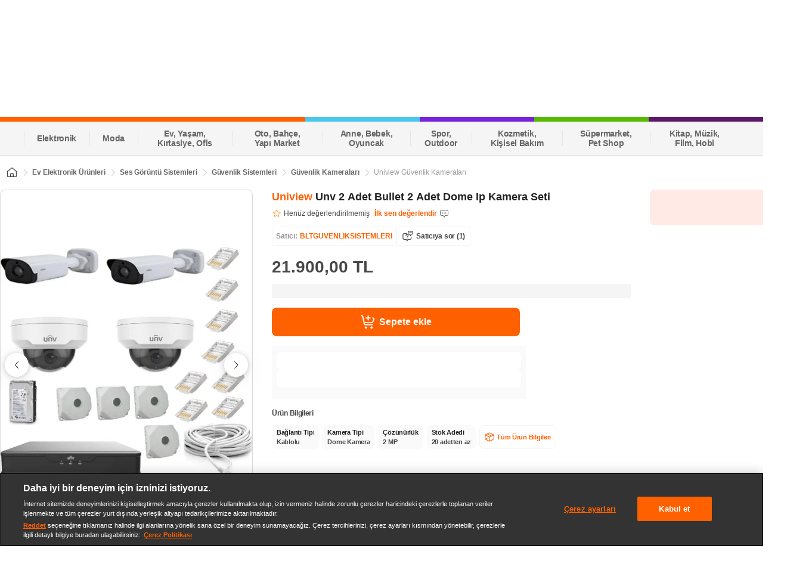

--- FILE ---
content_type: text/css
request_url: https://images.hepsiburada.net/storefront/storefront/www/storefront-pwa/1.1.5682/project/assets/2087-1994c839e545e388af42.css
body_size: 746
content:
@keyframes lgWd1YDJqtLV8iPLS1_q{0%{opacity:0}25%{opacity:.25}50%{opacity:.5}75%{opacity:.75}to{opacity:1}}.mudV8QDQDusrAgXSykpg{background-color:#fff;border:1px solid #dadada;border-radius:16px}.mudV8QDQDusrAgXSykpg .zZRP9ju_asB4pGPhkJUk{border-bottom:1px solid #dadada;font-size:16px;font-weight:600;padding:12px 8px;text-align:center}.mudV8QDQDusrAgXSykpg .i8iKXu5ZhOf18i4oLg9R{display:grid;gap:16px;grid-template-columns:repeat(3,1fr);padding:16px}.mudV8QDQDusrAgXSykpg .i8iKXu5ZhOf18i4oLg9R .jrpwWd8xgXenrsxt7eUc{background-color:#f0f0f0;border-radius:16px;display:inline-grid;padding:6px 16px;text-align:center}.mudV8QDQDusrAgXSykpg .i8iKXu5ZhOf18i4oLg9R .jrpwWd8xgXenrsxt7eUc:hover,.mudV8QDQDusrAgXSykpg .i8iKXu5ZhOf18i4oLg9R .jrpwWd8xgXenrsxt7eUc:hover>*{background-color:#bfbfbf;color:#fff!important}.mudV8QDQDusrAgXSykpg .i8iKXu5ZhOf18i4oLg9R .jrpwWd8xgXenrsxt7eUc span{color:#484848;display:block;font-size:12px;font-weight:600;overflow:hidden;text-decoration:none;text-overflow:ellipsis;white-space:nowrap}.mudV8QDQDusrAgXSykpg .PIQu9VdNXiRLqr0vprhd :nth-child(n+10){display:none}.mudV8QDQDusrAgXSykpg .Wmt48fqstcKNAKYPLgYZ{background-color:initial;border:none;border-radius:16px;padding:12px 16px;text-align:center}.mudV8QDQDusrAgXSykpg .Wmt48fqstcKNAKYPLgYZ .PEkVRikwahWoBBJltiB2{align-items:center;background-color:initial;color:#333;display:flex;font-size:15px;font-weight:600;gap:8px;justify-content:center;line-height:1.2;margin:4px auto}.mudV8QDQDusrAgXSykpg .Wmt48fqstcKNAKYPLgYZ .PEkVRikwahWoBBJltiB2 .DNhu5qgswSd3NzQ7tXFi{background-color:#8c8c8c28;background-image:url("data:image/svg+xml;charset=utf-8,%3Csvg width='24' height='24' fill='none' xmlns='http://www.w3.org/2000/svg'%3E%3Cpath d='M12.707 15.293a1 1 0 0 1-1.414 0l-3.586-3.586c-.63-.63-.184-1.707.707-1.707h7.172c.89 0 1.337 1.077.707 1.707l-3.586 3.586Z' fill='%238C8C8C'/%3E%3C/svg%3E");background-position:50%;background-repeat:no-repeat;background-size:contain;border-radius:100%;height:16px;width:16px}.mudV8QDQDusrAgXSykpg .Wmt48fqstcKNAKYPLgYZ .PEkVRikwahWoBBJltiB2 .kI48UdVm0sWOGyXsRdvm{transform:rotate(180deg)}.BdojL0Tge_ITDE2F2tqo{background:#fff;height:236px;padding:16px}.wjYsAaG4dxucoRQECSi8{background:#f5f5f5;border-radius:8px;height:43px;width:1198px}.Oft0HJaoEXF4BUnzBDKG{align-items:center;display:flex;margin-top:16px}.QGf5c0JN7XBUEeZmRbXg{background:#f5f5f5;border-radius:16px;height:140px;margin:0 4px;width:500px}.ogiQPlJqzrtdeC0nw8Eu{margin-top:8px}

--- FILE ---
content_type: text/css
request_url: https://images.hepsiburada.net/storefront/storefront/www/storefront-pwa/1.1.5682/project/assets/2202-b3612f24cc99b1ab0ebb.css
body_size: 429
content:
@keyframes tgCBFhJtj6eHuyGyIa0c{0%{opacity:0}25%{opacity:.25}50%{opacity:.5}75%{opacity:.75}to{opacity:1}}.Hn_uMM62O7Z2hrcAU514{background:#fff;margin-top:8px;padding:0 0 0 16px}.Hn_uMM62O7Z2hrcAU514 .Xwaqo3Op51OghhNFktqM{background:#f5f5f5;border-radius:4px;height:24px;width:174px}.Hn_uMM62O7Z2hrcAU514 .JZ0p3n72Ahvf_GnNBkEl{align-items:center;display:flex;gap:8px;margin-top:18px;overflow:hidden}.Hn_uMM62O7Z2hrcAU514 .N4LyxkZmbGgwkcU2CgGP{background:#f5f5f5;border:1px solid #e5e5e5;border-radius:12px;display:inline-flex;flex:0 0 152px;flex-direction:column;height:336px;overflow:hidden}.Hn_uMM62O7Z2hrcAU514 .rqnAEaq2RTUhddM9du_d{background:#f5f5f5;height:168px}.Hn_uMM62O7Z2hrcAU514 .axmdUevFRBjcvLQ9WIN8{background:#fff;display:flex;flex-direction:column;height:100%;justify-content:space-between;max-height:168px;padding:8px}.Hn_uMM62O7Z2hrcAU514 .sP7khfU4s3pxnntLA5ld{background:#f5f5f5;border-radius:4px;height:16px}.Hn_uMM62O7Z2hrcAU514 .Y1sRlX3TAx0voy3SUpe6{background:#f5f5f5;height:16px;margin-top:4px;width:78px}.Hn_uMM62O7Z2hrcAU514 .WXvaDxZmxOCKk989o7K3{background:#f5f5f5;border-radius:8px;height:32px}.vzQigyTXWttHriuOzGBd{background-color:#fff;display:block;height:429px;margin-top:8px;padding-bottom:6px;padding-top:16px}.vzQigyTXWttHriuOzGBd.C_vSK7RRkItb8tzeEBWS:has(.Recommendation){height:unset!important;max-height:429px}.vzQigyTXWttHriuOzGBd.C_vSK7RRkItb8tzeEBWS:has(.Recommendation) .slick-track{display:flex}.vzQigyTXWttHriuOzGBd.C_vSK7RRkItb8tzeEBWS:has(.Recommendation) .ZAF43NOsrf8AZkS6FhRH{display:none}.vzQigyTXWttHriuOzGBd .ZAF43NOsrf8AZkS6FhRH{padding:0!important}.vzQigyTXWttHriuOzGBd .YPq94WT50o9L4JlepgsQ{flex:0 0 181px!important;height:349px!important}.vzQigyTXWttHriuOzGBd.pnjl3WLGjZT9bKPiE1Wv{padding-bottom:6px;padding-top:16px}.vzQigyTXWttHriuOzGBd.Z9Z3BsJWQeuE4uxx5WLC{display:none}

--- FILE ---
content_type: text/css
request_url: https://images.hepsiburada.net/storefront/storefront/www/storefront-pwa/1.1.5682/project/assets/5518-fdce2eb71b09873dcbd0.css
body_size: 1995
content:
@keyframes I8IovZlUB79skAKa4OPe{0%{opacity:0}25%{opacity:.25}50%{opacity:.5}75%{opacity:.75}to{opacity:1}}.bdgOBdsArXXVTUMVt8_H{background:#faf9f9;border:1px solid #e5e5e5;border-radius:8px;display:flex;flex-direction:row;gap:8px;height:348px;margin-top:16px;padding:10px 8px;width:100%}.xmDfRdQLdT4jPNwdK7uV{padding:0}.XkBLu2mwNypz1x_oIE_g{background:#fff;border-radius:8px;height:100%;width:100%}.TEC3uS2s96yaq7QyR_CJ{width:20%}.v5MSXNNNwa9rr3DXR28b{width:60%}@keyframes xMEhm494NpgCWfJLBmc1{0%{opacity:0}25%{opacity:.25}50%{opacity:.5}75%{opacity:.75}to{opacity:1}}.rCZ0PJN6YLvIgWFI1Vyz{background:#fff;border:1px solid #dadada;border-radius:8px;height:348px;overflow:hidden}.rCZ0PJN6YLvIgWFI1Vyz.tZ8tBDFpA2TFcHCkQAew{height:0;margin:0;min-height:0;overflow:hidden;padding:0;visibility:hidden}.rCZ0PJN6YLvIgWFI1Vyz .V8ksG6ytVWDy7CGWGf66{display:flex;height:100%}.rCZ0PJN6YLvIgWFI1Vyz .rMbXJBxE0hj268TV4b_j{align-items:center;background-color:#f5f5f5;display:flex;flex-direction:column;height:100%;justify-content:center;width:20%}.rCZ0PJN6YLvIgWFI1Vyz .T8L6ksCkfht16SYoyQ75{padding:58px}.rCZ0PJN6YLvIgWFI1Vyz .rQvEGgoSW459pfwn9jMb{background-color:#fff;flex-direction:row;overflow:hidden;overflow-x:auto;padding:0;width:60%}.rCZ0PJN6YLvIgWFI1Vyz .NIYwuUr02OADT8CS7_ui{padding:0 24px;text-align:right}.rCZ0PJN6YLvIgWFI1Vyz .Cy_X0rbt9Q9uoqawVhYZ{color:#484848;font-size:22px;font-weight:600;letter-spacing:-.025em;line-height:32px;text-align:left}.rCZ0PJN6YLvIgWFI1Vyz .A4D5uxA7Pn3Cr5bEbKv0{background-color:#fff;border:1px solid #dadada;border-radius:8px;color:#36b23e;font-size:16px;font-weight:600;letter-spacing:-.025em;line-height:24px;margin-top:18px;padding:25px;position:relative;width:100%}.rCZ0PJN6YLvIgWFI1Vyz .A4D5uxA7Pn3Cr5bEbKv0:after,.rCZ0PJN6YLvIgWFI1Vyz .A4D5uxA7Pn3Cr5bEbKv0:before{border:solid #0000;bottom:100%;content:"";height:0;left:50%;pointer-events:none;position:absolute;width:0}.rCZ0PJN6YLvIgWFI1Vyz .A4D5uxA7Pn3Cr5bEbKv0:before{border-bottom-color:#dadada;border-width:12px;margin-left:-52px}.rCZ0PJN6YLvIgWFI1Vyz .A4D5uxA7Pn3Cr5bEbKv0:after{border-bottom-color:#fff;border-width:11px;margin-left:-51px}.rCZ0PJN6YLvIgWFI1Vyz .I9gvS_jisydKzv_1ALPT{background-image:url("data:image/svg+xml;charset=utf-8,%3Csvg xmlns='http://www.w3.org/2000/svg' width='40' height='40' fill='none'%3E%3Cg clip-path='url(%23a)'%3E%3Cpath fill='%23CAF1CD' d='M36.5 11.75a8.25 8.25 0 1 1-16.5 0 8.25 8.25 0 0 1 16.5 0Z'/%3E%3Cpath stroke='%23212121' stroke-linecap='round' stroke-linejoin='round' d='M27.603 7.307v8.885c1.907 0 3.813-.635 3.813-2.539m-6.355-2.538 5.084-1.27M3.5 21.867s3.267-.028 5.45-.715l9.143-2.552a2.67 2.67 0 0 1 2.663.73l.275.28c1.263 1.29 1.002 3.448-.536 4.387l-6.685 4.094m4.67-2.092 1.097 1.149a5.988 5.988 0 0 0 4.329 1.851h9.64a2.911 2.911 0 0 1 2.909 2.913c0 1.486-1.117 2.175-2.592 2.337L18.48 36.5c-8.141 0-10.862-3-14.98-3m33-21.75c0 4.557-3.699 8.25-8.261 8.25-4.563 0-8.262-3.693-8.262-8.25 0-4.556 3.7-8.25 8.262-8.25S36.5 7.193 36.5 11.75Z'/%3E%3C/g%3E%3Cdefs%3E%3CclipPath id='a'%3E%3Cpath fill='%23fff' d='M0 0h40v40H0z'/%3E%3C/clipPath%3E%3C/defs%3E%3C/svg%3E");background-position:50%;background-repeat:no-repeat;background-size:contain;height:48px;width:48px}.rCZ0PJN6YLvIgWFI1Vyz .uhfmrnbHYs8L8sOrPNqQ{font-weight:600;letter-spacing:-.45px;line-height:1.5}.rCZ0PJN6YLvIgWFI1Vyz .osq3avml_xb0e89jUI3z{background-color:#fff;border-radius:8px;margin-bottom:8px;padding:16px;width:100%}.rCZ0PJN6YLvIgWFI1Vyz .VrpcvRJtPTgFSBHJ62ut{margin-bottom:16px}.rCZ0PJN6YLvIgWFI1Vyz .cnkCdbQ7iSOpR_IAavbL{color:#666;font-size:14px;font-weight:600;letter-spacing:-.025em;line-height:20px;margin-bottom:4px}.rCZ0PJN6YLvIgWFI1Vyz .Zg86GUXWLt29MX2tzcnt{color:#008a09;font-size:12px;font-weight:700;letter-spacing:-.025em;line-height:16px}.rCZ0PJN6YLvIgWFI1Vyz .rKAR2ZNUwgIdGH3HzBlv{color:#ff6000;font-size:16px;font-weight:600;letter-spacing:-.025em;line-height:24px;margin-bottom:7px}.rCZ0PJN6YLvIgWFI1Vyz .wTSLur38UU5oh60ewzRX{color:#484848;font-size:14px;font-weight:700;letter-spacing:-.025em;line-height:20px}.rCZ0PJN6YLvIgWFI1Vyz .hZxtmHrmPvXoUe5lBs6T{border-radius:4px;display:inline-block;padding:0 8px}.rCZ0PJN6YLvIgWFI1Vyz .ggPV8Iku6d7FcKZn3I6H{background-color:#e5ffe7}.rCZ0PJN6YLvIgWFI1Vyz .NuLai2fwmFBd47Pns07n{background-color:#f5f5f5}.rCZ0PJN6YLvIgWFI1Vyz ._4z66W52wzOXFhuMRrZT{color:#9b9b9b;display:inline-block;font-size:12px;font-weight:400;letter-spacing:-.025em;line-height:16px;margin-right:4px;text-decoration:line-through}.rCZ0PJN6YLvIgWFI1Vyz .OH8dD4gSZwcVJFe8mdLg{font-size:13px;width:100%}.rCZ0PJN6YLvIgWFI1Vyz .OH8dD4gSZwcVJFe8mdLg i{background-image:url("data:image/svg+xml;charset=utf-8,%3Csvg xmlns='http://www.w3.org/2000/svg' width='18' height='19' fill='none'%3E%3Cpath stroke='%23fff' stroke-linecap='round' stroke-linejoin='round' stroke-width='1.5' d='M.75 1.165h.549A1.5 1.5 0 0 1 2.77 2.374l1.542 7.791m0 0 .355 1.791a1.5 1.5 0 0 0 1.471 1.209H15m-10.688-3H14.58a1.5 1.5 0 0 0 1.455-1.136l1.171-3a1.5 1.5 0 0 0-1.455-1.864m-6-2.625v2.625m0 0V6.79m0-2.625h2.625m-2.625 0H7.125m.375 12.75a.75.75 0 1 0-1.5 0 .75.75 0 0 0 1.5 0Zm7.5 0a.75.75 0 1 0-1.5 0 .75.75 0 0 0 1.5 0Z'/%3E%3C/svg%3E");background-position:50%;background-repeat:no-repeat;background-size:contain;height:24px;margin-right:8px;width:24px}.rCZ0PJN6YLvIgWFI1Vyz .vjAt4ej0SPAuFCvBudnd{display:flex;flex-direction:column;height:256px;margin:0 20px;position:relative;width:140px}.rCZ0PJN6YLvIgWFI1Vyz .vjAt4ej0SPAuFCvBudnd:not(:last-child):after{background-image:url("data:image/svg+xml;charset=utf-8,%3Csvg width='18' height='18' fill='%23FF6000' xmlns='http://www.w3.org/2000/svg' stroke='%23FF6000'%3E%3Cpath d='M.75 9h16.5M9 17.25V.75' stroke-width='1.5' stroke-linecap='round' stroke-linejoin='round'/%3E%3C/svg%3E");background-position:50%;background-repeat:no-repeat;background-size:contain;content:"";height:22px;position:absolute;right:-30px;top:50%;transform:translateY(-50%);width:22px}.rCZ0PJN6YLvIgWFI1Vyz ._7ad0HfeigXe_xyvki7Ny{border:1px solid #f5f5f5;border-radius:4px;margin-bottom:8px;overflow:hidden;width:140px}.rCZ0PJN6YLvIgWFI1Vyz ._7ad0HfeigXe_xyvki7Ny img{display:block;width:100%}.rCZ0PJN6YLvIgWFI1Vyz .ShgD7sqlYg3gO_VjsFWw{-webkit-line-clamp:2;-webkit-box-orient:vertical;background:#e5ffe7;border-radius:4px;color:#008a09;display:-webkit-box;font-size:10px;font-weight:600;letter-spacing:-.025em;line-height:12px;overflow:hidden;padding:2px 4px;text-overflow:ellipsis;width:100%}.rCZ0PJN6YLvIgWFI1Vyz .De2rj3oVPSZgZ2hl1Vx5{color:#212121;font-size:14px;font-weight:600;letter-spacing:-.025em;line-height:20px;margin-bottom:4px}.rCZ0PJN6YLvIgWFI1Vyz .LkCoIJkotXECVuHa4Eb_{-webkit-line-clamp:3;-webkit-box-orient:vertical;color:#484848;display:-webkit-box;font-size:12px;font-weight:400;letter-spacing:-.025em;line-height:16px;margin-bottom:8px;overflow:hidden;text-overflow:ellipsis}

--- FILE ---
content_type: text/css
request_url: https://images.hepsiburada.net/storefront/storefront/www/storefront-pwa/1.1.5682/project/assets/2616-5004006b01c13bacf233.css
body_size: 650
content:
@keyframes Z1IhnHkOdbBVrspNIfKq{0%{opacity:0}25%{opacity:.25}50%{opacity:.5}75%{opacity:.75}to{opacity:1}}.lD_tgjQitFkEzJJ6j_q0{margin-top:16px;min-height:68px}.MhRwyUVNkrGYHJi3s55d{display:flex}.meziewNUwhTxUyFv17Kg{background-color:#fafafa;border-radius:8px;font-size:11px;font-weight:600;letter-spacing:-.025em;line-height:16px;margin-right:6px;max-width:115px;padding:4px 8px}.meziewNUwhTxUyFv17Kg._9fJ9SKf2w1ogXd_SfAaI{align-items:center;background-color:#fff;border:1px solid #f5f5f5;cursor:pointer;display:flex;width:120px}.meziewNUwhTxUyFv17Kg .xDQBQkDVsJ6Oe4lw4YwH{width:36px}.L9vUDaPDPw5drXWME0wc{color:#484848;font-size:12px;font-weight:600;letter-spacing:-.025em;line-height:16px;margin-bottom:12px}.SchQxQgVjPTMGQkcDNoI,.n73QjZhOFmVwBLyO4c6p{overflow:hidden!important;text-overflow:ellipsis;white-space:nowrap}.SchQxQgVjPTMGQkcDNoI{color:#212121}.n73QjZhOFmVwBLyO4c6p{color:#484848}.n73QjZhOFmVwBLyO4c6p._9fJ9SKf2w1ogXd_SfAaI{color:#ff6000;font-size:10px;font-weight:600;margin-left:4px}.P9POOXsW2ncm0nX9Dhl5{border:1px solid #f5f5f5!important;color:#ff6000!important;font-size:11px!important;letter-spacing:-.025em;line-height:16px}.P9POOXsW2ncm0nX9Dhl5 .zMXLQS28zHQVYtlWJN4N{background-image:url("data:image/svg+xml;charset=utf-8,%3Csvg xmlns='http://www.w3.org/2000/svg' width='14' height='14' fill='none'%3E%3Cpath stroke='%23FF6000' stroke-linecap='round' stroke-linejoin='round' d='M3.496 9.66 1.996 9m8.235-3.5-6.5-3M.67 4.03 7.002 7l6.328-2.97m-6.333 8.854V7m-.414 5.906-5.502-2.582A1.018 1.018 0 0 1 .5 9.401V4.274a.51.51 0 0 1 .29-.462l5.793-2.718a.985.985 0 0 1 .839 0l5.788 2.718a.51.51 0 0 1 .29.462V9.4c0 .397-.227.757-.58.923l-5.498 2.582a.985.985 0 0 1-.839 0Z'/%3E%3C/svg%3E");background-position:50%;background-repeat:no-repeat;background-size:contain;height:16px;margin-right:4px;width:16px}

--- FILE ---
content_type: text/css
request_url: https://images.hepsiburada.net/storefront/storefront/www/storefront-pwa/1.1.5682/project/assets/649-fed8726150fed736d5d1.css
body_size: 3288
content:
@keyframes _pcPV51m6JmAusTZYZ9D{0%{opacity:0}25%{opacity:.25}50%{opacity:.5}75%{opacity:.75}to{opacity:1}}.PzDdomHZic4lNy7nfEhJ{align-items:center;background:none;border:1px solid #dadada;border-radius:8px;cursor:pointer;display:flex;flex-direction:column;height:auto;margin:0 4px;padding:11px 3px;width:100%}.PzDdomHZic4lNy7nfEhJ.s7Ero1vfv3ZnNXPCx43Y{padding:4px;width:56px}.PzDdomHZic4lNy7nfEhJ.s7Ero1vfv3ZnNXPCx43Y .s7Ero1vfv3ZnNXPCx43Y{height:100%!important;margin:0;overflow:hidden}.PzDdomHZic4lNy7nfEhJ.s7Ero1vfv3ZnNXPCx43Y .s7Ero1vfv3ZnNXPCx43Y img,.PzDdomHZic4lNy7nfEhJ.s7Ero1vfv3ZnNXPCx43Y .s7Ero1vfv3ZnNXPCx43Y>div{height:100%;object-fit:cover}.PzDdomHZic4lNy7nfEhJ:first-child{margin:0 4px 0 0}.PzDdomHZic4lNy7nfEhJ.pPIsTs5nnp9sVB9IPnXP{border:1px solid #ff6000}.PzDdomHZic4lNy7nfEhJ.pPIsTs5nnp9sVB9IPnXP .Tj9fgGQhSZ3Tun9waspn .ZW07gsr1DT33NmbMR56k{color:#ff6000}.PzDdomHZic4lNy7nfEhJ.pPIsTs5nnp9sVB9IPnXP .Tj9fgGQhSZ3Tun9waspn .qnnxHK_1Nvm8sQZE3B8w{color:#212121}.PzDdomHZic4lNy7nfEhJ.XrKvf3NoUgbdgP9Df3uS{background:linear-gradient(to top right,#f5f5f5 calc(50% - 1px),#989898 50%,#f5f5f5 calc(50% + 1px))}.PzDdomHZic4lNy7nfEhJ.XrKvf3NoUgbdgP9Df3uS img{filter:url('data:image/svg+xml;charset=utf-8,<svg xmlns="http://www.w3.org/2000/svg"><filter id="filter"><feColorMatrix type="matrix" color-interpolation-filters="sRGB" values="0.2126 0.7152 0.0722 0 0 0.2126 0.7152 0.0722 0 0 0.2126 0.7152 0.0722 0 0 0 0 0 1 0" /></filter></svg>#filter');filter:grayscale(100%);opacity:.5}.PzDdomHZic4lNy7nfEhJ.XrKvf3NoUgbdgP9Df3uS .Tj9fgGQhSZ3Tun9waspn .ZW07gsr1DT33NmbMR56k,.PzDdomHZic4lNy7nfEhJ.XrKvf3NoUgbdgP9Df3uS .Tj9fgGQhSZ3Tun9waspn .qnnxHK_1Nvm8sQZE3B8w{color:#9b9b9b}.PzDdomHZic4lNy7nfEhJ.XrKvf3NoUgbdgP9Df3uS.qyDmWSW3cI7sdi5TL6k8{background-color:#f5f5f5}.PzDdomHZic4lNy7nfEhJ.hjGxjUnku5o_gFoHxWja{min-width:88px}.PzDdomHZic4lNy7nfEhJ.qyDmWSW3cI7sdi5TL6k8{min-height:95px}.PzDdomHZic4lNy7nfEhJ .Tj9fgGQhSZ3Tun9waspn{align-items:center;display:flex;flex-direction:column}.PzDdomHZic4lNy7nfEhJ .Tj9fgGQhSZ3Tun9waspn .ZW07gsr1DT33NmbMR56k{color:#212121;font-size:14px;font-weight:500;max-width:90px;min-width:32px;overflow:hidden;text-align:center;text-overflow:ellipsis;white-space:nowrap}.PzDdomHZic4lNy7nfEhJ .Tj9fgGQhSZ3Tun9waspn .qnnxHK_1Nvm8sQZE3B8w{color:#9b9b9b;font-size:12px;font-weight:500;white-space:nowrap}.PzDdomHZic4lNy7nfEhJ .eVJeYynGS6MQbEVNpp0B{border-radius:4px;margin-bottom:4px}.PzDdomHZic4lNy7nfEhJ .eVJeYynGS6MQbEVNpp0B img{height:100%;object-fit:contain}.PzDdomHZic4lNy7nfEhJ .eVJeYynGS6MQbEVNpp0B.OR9drl79LNNqtdrm4r5U{height:54px;width:54px}.PzDdomHZic4lNy7nfEhJ .eVJeYynGS6MQbEVNpp0B.s7Ero1vfv3ZnNXPCx43Y{height:62px;width:46px}@keyframes O61ywMj9pUcK4F2S2Eym{0%{opacity:0}25%{opacity:.25}50%{opacity:.5}75%{opacity:.75}to{opacity:1}}.w5HXQ_1gyTS2MmFXul4g{background-color:#fff;display:flex;flex:1;flex-direction:column;margin-bottom:16px}.w5HXQ_1gyTS2MmFXul4g:last-child{margin-bottom:0}.w5HXQ_1gyTS2MmFXul4g .hkl7IzJegayXOYV8BGyu{display:flex;justify-content:space-between}.w5HXQ_1gyTS2MmFXul4g .hkl7IzJegayXOYV8BGyu .BKWsDYae206EA6KAEAEV .mADluZYER97PXF0olrrP{color:#212121;font-size:12px;font-weight:600;line-height:16px}.w5HXQ_1gyTS2MmFXul4g .hkl7IzJegayXOYV8BGyu .BKWsDYae206EA6KAEAEV .LGN2GkD45gcNRcOa6kiB{color:#666;font-size:12px;font-weight:600;line-height:16px;margin-left:4px}.w5HXQ_1gyTS2MmFXul4g .hkl7IzJegayXOYV8BGyu .NxbR_b0Rofp51TpXq5to{align-items:center;cursor:pointer;display:flex}.w5HXQ_1gyTS2MmFXul4g .hkl7IzJegayXOYV8BGyu .NxbR_b0Rofp51TpXq5to .HrvGaTA4JN_Y4pN3qL1Q{background-image:url("data:image/svg+xml;charset=utf-8,%3Csvg width='20' height='20' fill='none' xmlns='http://www.w3.org/2000/svg'%3E%3Cg clip-path='url(%23a)' stroke-width='1.167' stroke-linecap='round' stroke-linejoin='round'%3E%3Cpath d='M5.215 12.108 4.127 15.58a.406.406 0 0 0 .237.523c1.355.604 2.804.974 4.283 1.093M13.79 9.323c-.643-1.042-.407-2.24.015-3.338l.987-2.561a.403.403 0 0 0-.19-.498l-1.213-.741a.632.632 0 0 0-.764.089.417.417 0 0 0-.093.16c-.177.694-1.338 1.172-2.531 1.143A2.639 2.639 0 0 1 7.56 2.26a.608.608 0 0 0-.814-.157L5.4 2.926a.402.402 0 0 0-.193.498l.987 2.56c.422 1.1.658 2.296.015 3.34M11.351 17.199c1.48-.12 2.93-.491 4.285-1.097a.406.406 0 0 0 .237-.522l-1.088-3.472' stroke='%23FF6000'/%3E%3Cpath d='M10 6.89v1.389' stroke='%23484848'/%3E%3Cpath d='M10 3.577v1.215' stroke='%23212121'/%3E%3Cpath d='M10 14.514v-1.389M10 17.986v-1.389M14.166 10.695h-1.389M17.638 10.695H16.25M5.833 10.695h1.389M2.362 10.695h1.387M10 11.563a.868.868 0 1 0 0-1.736.868.868 0 0 0 0 1.736Z' stroke='%23484848'/%3E%3C/g%3E%3Cdefs%3E%3CclipPath id='a'%3E%3Cpath fill='%23fff' transform='translate(1.667 1.667)' d='M0 0h16.667v16.667H0z'/%3E%3C/clipPath%3E%3C/defs%3E%3C/svg%3E");background-position:50%;background-repeat:no-repeat;background-size:contain;height:20px;width:20px}.w5HXQ_1gyTS2MmFXul4g .hkl7IzJegayXOYV8BGyu .NxbR_b0Rofp51TpXq5to .LQljQsVheSjhG0_eosZc{color:#ff6000;font-size:12px;font-weight:400;line-height:16px;margin-left:4px}.w5HXQ_1gyTS2MmFXul4g .YhqQ2yFhE08b_R6BTkmX{display:inline-flex;margin-top:12px;vertical-align:middle}.w5HXQ_1gyTS2MmFXul4g .v_DXnu47CnxKHUkXhsMw{right:-24px;top:12px}.w5HXQ_1gyTS2MmFXul4g .qjXb1bJvKHxK8gqn7uf8{left:-24px;top:12px}.color-tone{width:120px}@keyframes fVjD0nTFPPTXtSI6Xj_S{0%{opacity:0}25%{opacity:.25}50%{opacity:.5}75%{opacity:.75}to{opacity:1}}.VfpeOjmthJCAgKNjMvs6{align-items:center;background:#0000;color:#484848;cursor:pointer;display:flex;flex-direction:row;font-size:16px;font-style:normal;font-weight:500;justify-content:space-between;letter-spacing:-.32px;line-height:1.5;padding:12px 16px}.VfpeOjmthJCAgKNjMvs6:hover{background-color:#f5f5f5;border-radius:8px}.VfpeOjmthJCAgKNjMvs6.OA636jZaSLss7Ysb65Sq{color:#ed6c00;pointer-events:none}.VfpeOjmthJCAgKNjMvs6.Umueb3WLC0ux0bP9hh4f{color:#9b9b9b}.VfpeOjmthJCAgKNjMvs6 .EqhEZ8BbR07q0p8_AULd{height:32px;margin-right:8px;width:32px}.VfpeOjmthJCAgKNjMvs6 .dO7veeYKAW8xv9DN9KUl{align-items:center;display:flex}.VfpeOjmthJCAgKNjMvs6 .KthQHHU6N8OHQpo6OnjX{color:#484848;font-size:14px;font-weight:400;letter-spacing:-.025em;line-height:20px;text-align:left}@keyframes xYjDI6r1Krjmx1m1B8Cw{0%{opacity:0}25%{opacity:.25}50%{opacity:.5}75%{opacity:.75}to{opacity:1}}.z2_TFkcRU5P_TWAM1sZf{cursor:pointer;position:relative;width:370px}.z2_TFkcRU5P_TWAM1sZf.ijlHTh07fZOSXpTFLYuq{cursor:not-allowed;pointer-events:none}.z2_TFkcRU5P_TWAM1sZf .ztpD0XGexMF1INctE0CH{position:relative}.z2_TFkcRU5P_TWAM1sZf .ztpD0XGexMF1INctE0CH .Ej_Z5RVb8f6pwM46344D{align-items:center;background-color:#fff;border:1px solid #dadada;border-radius:8px;box-sizing:border-box;color:#9b9b9b;display:flex;flex-direction:row;font-size:16px;font-style:normal;font-weight:400;height:48px;justify-content:space-between;letter-spacing:-.32px;line-height:1.5;outline:0;padding:10px 14px;width:100%}.z2_TFkcRU5P_TWAM1sZf .ztpD0XGexMF1INctE0CH .Ej_Z5RVb8f6pwM46344D.ijlHTh07fZOSXpTFLYuq{background-color:#f5f5f5}.z2_TFkcRU5P_TWAM1sZf .ztpD0XGexMF1INctE0CH .Ej_Z5RVb8f6pwM46344D .KYkkffEWS_5k4XjcdEqn{display:flex;flex-direction:column;justify-content:center}.z2_TFkcRU5P_TWAM1sZf .ztpD0XGexMF1INctE0CH .Ej_Z5RVb8f6pwM46344D .KYkkffEWS_5k4XjcdEqn ._l9BsSVjZtUUJtDBZGK0{background-image:url("data:image/svg+xml;charset=utf-8,%3Csvg width='24' height='24' fill='none' xmlns='http://www.w3.org/2000/svg'%3E%3Cpath d='M12.707 15.293a1 1 0 0 1-1.414 0l-3.586-3.586c-.63-.63-.184-1.707.707-1.707h7.172c.89 0 1.337 1.077.707 1.707l-3.586 3.586Z' fill='%238C8C8C'/%3E%3C/svg%3E");background-position:50%;background-repeat:no-repeat;background-size:contain;height:20px;width:20px}.z2_TFkcRU5P_TWAM1sZf .ztpD0XGexMF1INctE0CH .Iz2NsvXIPxhRqgN2P0lE{background-color:#fff;border:1px solid #00000014;border-radius:8px;box-shadow:0 4px 8px 0 #00000029;display:flex;flex-direction:column;left:0;margin-top:8px;max-height:248px;overflow:scroll;padding:8px;position:absolute;right:0;top:100%;z-index:2}.z2_TFkcRU5P_TWAM1sZf .ztpD0XGexMF1INctE0CH .JpjdBz5tk8P4kFj3Ul6x{color:#9b9b9b;cursor:not-allowed;display:flex;flex-direction:column;justify-content:center;text-align:center}@keyframes dmbMePg8sjJ4oYYxhsBA{0%{opacity:0}25%{opacity:.25}50%{opacity:.5}75%{opacity:.75}to{opacity:1}}.h9PM7kc_xKXRb1lzOFCk{background-color:#fff;display:flex;flex:1;flex-direction:column;margin-bottom:16px}.h9PM7kc_xKXRb1lzOFCk div[data-test-id=select-dropdown]{background-color:#fff;border:1px solid #dadada;height:48px}.h9PM7kc_xKXRb1lzOFCk .PsGs6wld1SQHS4B8F4t_{display:flex;justify-content:space-between;margin-bottom:12px}.h9PM7kc_xKXRb1lzOFCk .PsGs6wld1SQHS4B8F4t_ .yfkhXkdN75l7ADllbq6L .gnefd44fM_smdLg60L2s{color:#212121;font-size:12px;font-weight:600;line-height:16px}.h9PM7kc_xKXRb1lzOFCk .PsGs6wld1SQHS4B8F4t_ .yfkhXkdN75l7ADllbq6L .we67EsTQFVc81OsoOFLx{color:#666;font-size:12px;font-weight:600;line-height:16px;margin-left:4px}.h9PM7kc_xKXRb1lzOFCk .PsGs6wld1SQHS4B8F4t_ .RIPSznkOveVwnP9C5qZ7{align-items:center;display:flex}.h9PM7kc_xKXRb1lzOFCk .PsGs6wld1SQHS4B8F4t_ .RIPSznkOveVwnP9C5qZ7 .F1MS2u_r97G8cEqpn_Jw{background-image:url("data:image/svg+xml;charset=utf-8,%3Csvg width='20' height='20' fill='none' xmlns='http://www.w3.org/2000/svg'%3E%3Cg clip-path='url(%23a)' stroke-width='1.167' stroke-linecap='round' stroke-linejoin='round'%3E%3Cpath d='M5.215 12.108 4.127 15.58a.406.406 0 0 0 .237.523c1.355.604 2.804.974 4.283 1.093M13.79 9.323c-.643-1.042-.407-2.24.015-3.338l.987-2.561a.403.403 0 0 0-.19-.498l-1.213-.741a.632.632 0 0 0-.764.089.417.417 0 0 0-.093.16c-.177.694-1.338 1.172-2.531 1.143A2.639 2.639 0 0 1 7.56 2.26a.608.608 0 0 0-.814-.157L5.4 2.926a.402.402 0 0 0-.193.498l.987 2.56c.422 1.1.658 2.296.015 3.34M11.351 17.199c1.48-.12 2.93-.491 4.285-1.097a.406.406 0 0 0 .237-.522l-1.088-3.472' stroke='%23FF6000'/%3E%3Cpath d='M10 6.89v1.389' stroke='%23484848'/%3E%3Cpath d='M10 3.577v1.215' stroke='%23212121'/%3E%3Cpath d='M10 14.514v-1.389M10 17.986v-1.389M14.166 10.695h-1.389M17.638 10.695H16.25M5.833 10.695h1.389M2.362 10.695h1.387M10 11.563a.868.868 0 1 0 0-1.736.868.868 0 0 0 0 1.736Z' stroke='%23484848'/%3E%3C/g%3E%3Cdefs%3E%3CclipPath id='a'%3E%3Cpath fill='%23fff' transform='translate(1.667 1.667)' d='M0 0h16.667v16.667H0z'/%3E%3C/clipPath%3E%3C/defs%3E%3C/svg%3E");background-position:50%;background-repeat:no-repeat;background-size:contain;height:20px;width:20px}.h9PM7kc_xKXRb1lzOFCk .PsGs6wld1SQHS4B8F4t_ .RIPSznkOveVwnP9C5qZ7 .VsAqiZPlYjO3ChM19_dM{color:#ff6000;font-size:12px;font-weight:400;line-height:16px;margin-left:4px}.h9PM7kc_xKXRb1lzOFCk .gASNrZ9dW8mccuU8IcAu{align-items:center;display:flex;justify-content:space-between}.h9PM7kc_xKXRb1lzOFCk .gASNrZ9dW8mccuU8IcAu .xRAj9q_zuPAXo3qRsIa_{align-items:center;display:flex;width:100%}.h9PM7kc_xKXRb1lzOFCk .gASNrZ9dW8mccuU8IcAu .xRAj9q_zuPAXo3qRsIa_ .uI222lYSZ91UCT0FC9jH{height:32px;margin-right:8px;width:32px}.h9PM7kc_xKXRb1lzOFCk .gASNrZ9dW8mccuU8IcAu .xRAj9q_zuPAXo3qRsIa_ .OZ7kYN7R0xL1q_wdvfpT{display:flex;flex-direction:column}.h9PM7kc_xKXRb1lzOFCk .gASNrZ9dW8mccuU8IcAu .xRAj9q_zuPAXo3qRsIa_ .OZ7kYN7R0xL1q_wdvfpT .VsPMFhnNIRVp6ogv2dAJ{color:#ff6000;font-size:12px;font-weight:500;line-height:16px;text-align:left;white-space:nowrap}.h9PM7kc_xKXRb1lzOFCk .gASNrZ9dW8mccuU8IcAu .xRAj9q_zuPAXo3qRsIa_ .OZ7kYN7R0xL1q_wdvfpT .vl8x1qoAX3JJ83SPObXZ{color:#212121;font-size:12px;font-weight:500;line-height:16px;white-space:nowrap}.h9PM7kc_xKXRb1lzOFCk .gASNrZ9dW8mccuU8IcAu.j3cvSgE3iEfbUj23QuNZ{border:1px solid #ff6000}.h9PM7kc_xKXRb1lzOFCk .gASNrZ9dW8mccuU8IcAu.BKRsJszOGSNfbYSK6bwb .igL5y2gY2pZVcwyxV9tx .JjJPNaXzTC5FnB4u00f0{filter:url('data:image/svg+xml;charset=utf-8,<svg xmlns="http://www.w3.org/2000/svg"><filter id="filter"><feColorMatrix type="matrix" color-interpolation-filters="sRGB" values="0.2126 0.7152 0.0722 0 0 0.2126 0.7152 0.0722 0 0 0.2126 0.7152 0.0722 0 0 0 0 0 1 0" /></filter></svg>#filter');filter:grayscale(1)}.h9PM7kc_xKXRb1lzOFCk .gASNrZ9dW8mccuU8IcAu.BKRsJszOGSNfbYSK6bwb .igL5y2gY2pZVcwyxV9tx .OZ7kYN7R0xL1q_wdvfpT .VsPMFhnNIRVp6ogv2dAJ,.h9PM7kc_xKXRb1lzOFCk .gASNrZ9dW8mccuU8IcAu.BKRsJszOGSNfbYSK6bwb .igL5y2gY2pZVcwyxV9tx .OZ7kYN7R0xL1q_wdvfpT .vl8x1qoAX3JJ83SPObXZ{color:#dadada}.h9PM7kc_xKXRb1lzOFCk .gASNrZ9dW8mccuU8IcAu.BKRsJszOGSNfbYSK6bwb .gkxBWtV_hXh8HNSjppOY{background-image:url("data:image/svg+xml;charset=utf-8,%3Csvg width='8' height='8' xmlns='http://www.w3.org/2000/svg' fill='%23dadada'%3E%3Cpath d='m7.257 2.002-2.77 4.576a.57.57 0 0 1-.974 0L.743 2.002a.57.57 0 0 1 .487-.854h5.54a.57.57 0 0 1 .487.854z'/%3E%3C/svg%3E");background-position:50%;background-repeat:no-repeat;background-size:contain;height:8px;width:8px}@keyframes AfX2iKGV5wcSjp5yWjJu{0%{opacity:0}25%{opacity:.25}50%{opacity:.5}75%{opacity:.75}to{opacity:1}}.wAdDqlxuurBn_ZhtxtQv{background-color:#fff;display:flex;flex-direction:column}@keyframes rNidhx8E_PcXF5s_0kja{0%{opacity:0}25%{opacity:.25}50%{opacity:.5}75%{opacity:.75}to{opacity:1}}.n2Zv2DVkBrW9bXDdTT5R .ttVQfRCD0ugwrs65whKO{align-items:center;background:#fff5c2;border-radius:4px;display:flex;flex-direction:row;height:100%;margin-top:16px;padding:14px 12px;width:-webkit-fit-content;width:-moz-fit-content;width:fit-content}.n2Zv2DVkBrW9bXDdTT5R .ttVQfRCD0ugwrs65whKO._pGf4dDvGK0tdoimtqWf{align-items:flex-start}.n2Zv2DVkBrW9bXDdTT5R .ttVQfRCD0ugwrs65whKO .ovYs1Pcuzrm4Z2q85xlr{background-image:url("data:image/svg+xml;charset=utf-8,%3Csvg xmlns='http://www.w3.org/2000/svg' width='24' height='24' fill='none' stroke='%23BC8D01'%3E%3Cpath d='M10.5 11.25h1.55v6h2.2-4.5m2.25-9a.375.375 0 0 1 0-.75m0 .75a.375.375 0 0 0 0-.75m0 .75V7.5m9.75 4.5c0 5.385-4.365 9.75-9.75 9.75S2.25 17.385 2.25 12 6.615 2.25 12 2.25s9.75 4.365 9.75 9.75Z' stroke-width='1.5' stroke-linecap='round' stroke-linejoin='round'/%3E%3C/svg%3E");background-position:50%;background-repeat:no-repeat;background-size:contain;height:20px;margin-right:8px;min-width:20px;width:20px}.n2Zv2DVkBrW9bXDdTT5R .ttVQfRCD0ugwrs65whKO .wczbLr2aDuTNZezJWElw{display:flex;flex-direction:column}.n2Zv2DVkBrW9bXDdTT5R .ttVQfRCD0ugwrs65whKO .wczbLr2aDuTNZezJWElw .GYha0G6kVhIJXX9aDRcC{color:#000;font-size:12px;font-style:normal;font-weight:600;line-height:16px}.n2Zv2DVkBrW9bXDdTT5R .ttVQfRCD0ugwrs65whKO .wczbLr2aDuTNZezJWElw .W0DF86F5psNZiCKeAsxv{color:#000;font-size:11px;font-style:normal;font-weight:400;line-height:16px;margin-top:4px}

--- FILE ---
content_type: text/css
request_url: https://images.hepsiburada.net/storefront/storefront/www/storefront-pwa/1.1.5682/project/assets/4133-b304a139b1bfcb08a8da.css
body_size: 3276
content:
@keyframes y7jyHnuySlAgqM_mIEtP{0%{opacity:0}25%{opacity:.25}50%{opacity:.5}75%{opacity:.75}to{opacity:1}}@keyframes R_PzK00cuqGeQjF2JmZE{75%{left:0}95%{left:100%}98%{left:100%}99%{left:0}}@keyframes yslqvBJlSQWMke0fk9ay{75%{left:0}95%{left:-300%}98%{left:-300%}99%{left:0}}@keyframes YMsPZstUopibniE71kG_{96%{scroll-snap-align:center}97%{scroll-snap-align:none}99%{scroll-snap-align:none}to{scroll-snap-align:center}}.cKw4jUCRIuSrrkeNtYHo{display:flex;flex-direction:column;height:100%;justify-content:space-between;position:relative}.cKw4jUCRIuSrrkeNtYHo li,.cKw4jUCRIuSrrkeNtYHo ol{list-style:none;margin:0;padding:0}.I974K1lUwA19uf00b8mF{-ms-overflow-style:none;counter-reset:item;display:flex;overflow:scroll;overflow-y:hidden;position:relative;scroll-behavior:smooth;scroll-snap-type:x mandatory;scrollbar-width:none}.I974K1lUwA19uf00b8mF::-webkit-scrollbar,.I974K1lUwA19uf00b8mF::-webkit-scrollbar-thumb{height:0;width:0}.I974K1lUwA19uf00b8mF::-webkit-scrollbar-track{height:0;width:0}.ULyio3SH7sb4SNSCVAZb{counter-increment:item;flex:0 0 100%;margin-right:10px!important;min-height:1px;min-width:1px;position:relative;width:100%}.gY33gM3gigCsb2bRz4zL{display:none}.iWOJB_mxr1LzpAYPVZrL{background-color:#fff;border-radius:50%;cursor:pointer;filter:url('data:image/svg+xml;charset=utf-8,<svg xmlns="http://www.w3.org/2000/svg"><filter id="filter"><feGaussianBlur in="SourceAlpha" stdDeviation="16" /><feOffset dx="1" dy="7" result="offsetblur" /><feFlood flood-color="rgba%280,0,0,0.06%29" /><feComposite in2="offsetblur" operator="in" /><feMerge><feMergeNode /><feMergeNode in="SourceGraphic" /></feMerge><feGaussianBlur in="SourceAlpha" stdDeviation="5" /><feOffset dx="1" dy="2" result="offsetblur" /><feFlood flood-color="rgba%280,0,0,0.2%29" /><feComposite in2="offsetblur" operator="in" /><feMerge><feMergeNode /><feMergeNode in="SourceGraphic" /></feMerge></filter></svg>#filter');filter:drop-shadow(0 6px 16px rgba(0,0,0,.06)) drop-shadow(0 1px 5px rgba(0,0,0,.2));font-size:0;height:40px;left:8px;outline:0;position:absolute;top:50%;transform:scaleX(-1);width:40px;z-index:1}.iWOJB_mxr1LzpAYPVZrL:after{background-image:url("data:image/svg+xml;charset=utf-8,%3Csvg width='16' height='16' fill='none' xmlns='http://www.w3.org/2000/svg'%3E%3Cpath d='M5.5 2.5 11 8.006 5.5 13.5' stroke='%23111' stroke-linecap='round' stroke-linejoin='round'/%3E%3C/svg%3E");background-position:50%;background-repeat:no-repeat;background-size:contain;content:"";display:flex;height:inherit;margin:auto;min-height:-webkit-fill-available;width:16px}.sye67NQqnbH2ogwCP_2O{background-color:#fff;border-radius:50%;cursor:pointer;filter:url('data:image/svg+xml;charset=utf-8,<svg xmlns="http://www.w3.org/2000/svg"><filter id="filter"><feGaussianBlur in="SourceAlpha" stdDeviation="16" /><feOffset dx="1" dy="7" result="offsetblur" /><feFlood flood-color="rgba%280,0,0,0.06%29" /><feComposite in2="offsetblur" operator="in" /><feMerge><feMergeNode /><feMergeNode in="SourceGraphic" /></feMerge><feGaussianBlur in="SourceAlpha" stdDeviation="5" /><feOffset dx="1" dy="2" result="offsetblur" /><feFlood flood-color="rgba%280,0,0,0.2%29" /><feComposite in2="offsetblur" operator="in" /><feMerge><feMergeNode /><feMergeNode in="SourceGraphic" /></feMerge></filter></svg>#filter');filter:drop-shadow(0 6px 16px rgba(0,0,0,.06)) drop-shadow(0 1px 5px rgba(0,0,0,.2));font-size:0;height:40px;outline:0;position:absolute;right:8px;top:50%;width:40px;z-index:1}.sye67NQqnbH2ogwCP_2O:before{background-image:url("data:image/svg+xml;charset=utf-8,%3Csvg width='16' height='16' fill='none' xmlns='http://www.w3.org/2000/svg'%3E%3Cpath d='M5.5 2.5 11 8.006 5.5 13.5' stroke='%23111' stroke-linecap='round' stroke-linejoin='round'/%3E%3C/svg%3E");background-position:50%;background-repeat:no-repeat;background-size:contain;content:"";display:flex;height:inherit;margin:auto;min-height:-webkit-fill-available;width:16px}.cKw4jUCRIuSrrkeNtYHo:after,.cKw4jUCRIuSrrkeNtYHo:before{background-color:#333;background-position:50%;background-repeat:no-repeat;background-size:1.5rem 1.5rem;color:#fff;content:"";font-size:40px;font-size:2.5rem;line-height:64px;line-height:4rem;pointer-events:none;text-align:center;z-index:1}.cKw4jUCRIuSrrkeNtYHo:hover .gY33gM3gigCsb2bRz4zL{display:block}.XqjH_GFfClVrNoHyvQQm{display:flex;height:100%;justify-content:center;scroll-snap-align:center;scroll-snap-stop:always;width:100%}@media (hover:hover){.XqjH_GFfClVrNoHyvQQm{animation-duration:4s;animation-iteration-count:infinite;animation-name:R_PzK00cuqGeQjF2JmZE,YMsPZstUopibniE71kG_;animation-timing-function:ease}.ULyio3SH7sb4SNSCVAZb:last-child .XqjH_GFfClVrNoHyvQQm{animation-name:yslqvBJlSQWMke0fk9ay,YMsPZstUopibniE71kG_}}@media (prefers-reduced-motion:reduce){.XqjH_GFfClVrNoHyvQQm{animation-name:none}}.cKw4jUCRIuSrrkeNtYHo:focus-within .XqjH_GFfClVrNoHyvQQm,.cKw4jUCRIuSrrkeNtYHo:hover .XqjH_GFfClVrNoHyvQQm{animation-name:none}.WVfm9DIhJAG4bUzC3cBF{background-color:initial;bottom:16px;left:0;position:absolute;right:0;text-align:center}.rq2yS1U1rRNT656qbulM{align-items:center;display:flex;justify-content:center}.fEO6HrGCyJaxtnRdky3R{display:inline-flex;height:6px}._vMqFUumfVdfpJtZrM7T{background-image:url("data:image/svg+xml;charset=utf-8,%3Csvg width='8' height='8' xmlns='http://www.w3.org/2000/svg' fill='%23DADADA'%3E%3Ccircle opacity='.6' cx='4' cy='4' r='4'/%3E%3C/svg%3E");height:8px;margin:0 4px;width:8px}._vMqFUumfVdfpJtZrM7T,._vMqFUumfVdfpJtZrM7T.PY0_AVc1FLGizg8A4rmY{background-position:50%;background-repeat:no-repeat;background-size:contain;display:inline-block}._vMqFUumfVdfpJtZrM7T.PY0_AVc1FLGizg8A4rmY{background-image:url("data:image/svg+xml;charset=utf-8,%3Csvg width='8' height='8' xmlns='http://www.w3.org/2000/svg' fill='%23ff6000'%3E%3Ccircle opacity='.6' cx='4' cy='4' r='4'/%3E%3C/svg%3E")}._vMqFUumfVdfpJtZrM7T .X67vMIeaak_1Q0aOkMFA{background-image:url("data:image/svg+xml;charset=utf-8,%3Csvg width='7' height='8' fill='%23ECECEC' xmlns='http://www.w3.org/2000/svg'%3E%3Cpath d='M5.5 5 1.34 7.88a.87.87 0 0 1-.882 0A.847.847 0 0 1 0 7.17V.875A.847.847 0 0 1 .458.12a.87.87 0 0 1 .881 0l4.578 3.147a.858.858 0 0 1 0 1.42L5.5 5Z'/%3E%3C/svg%3E");background-position:50%;background-repeat:no-repeat;background-size:contain;height:8px;width:8px}._vMqFUumfVdfpJtZrM7T .X67vMIeaak_1Q0aOkMFA.PY0_AVc1FLGizg8A4rmY{background-image:url("data:image/svg+xml;charset=utf-8,%3Csvg width='7' height='8' fill='%23ff6000' xmlns='http://www.w3.org/2000/svg'%3E%3Cpath d='M5.5 5 1.34 7.88a.87.87 0 0 1-.882 0A.847.847 0 0 1 0 7.17V.875A.847.847 0 0 1 .458.12a.87.87 0 0 1 .881 0l4.578 3.147a.858.858 0 0 1 0 1.42L5.5 5Z'/%3E%3C/svg%3E");background-position:50%;background-repeat:no-repeat;background-size:contain;display:inline-block}.PZIfSNr7K6Nzv5yLAfKb{-ms-webkit-radius:2px;zoom:1;background-color:#919191;border-radius:2px;-moz-border-radius:2px;-o-border-radius:2px;-webkit-border-radius:2px;-ms-filter:"progid:DXImageTransform.Microsoft.Alpha(Opacity=$msVal)";filter:alpha(opacity=30);height:2px;margin:4px 1px 0;opacity:.3;overflow:hidden;width:16px}.PZIfSNr7K6Nzv5yLAfKb.PY0_AVc1FLGizg8A4rmY{background-color:#ff6000;-ms-filter:"progid:DXImageTransform.Microsoft.Alpha(Opacity=$msVal)";filter:alpha(opacity=100);opacity:1}.RVlUI9fTpViKkFjlHBLp{background-image:url("data:image/svg+xml;charset=utf-8,%3Csvg width='7' height='8' xmlns='http://www.w3.org/2000/svg' fill='%23DADADA'%3E%3Cpath opacity='.6' d='M5.5 5 1.34 7.88a.87.87 0 0 1-.882 0A.847.847 0 0 1 0 7.17V.875A.847.847 0 0 1 .458.12a.87.87 0 0 1 .881 0l4.578 3.147a.858.858 0 0 1 0 1.42L5.5 5Z'/%3E%3C/svg%3E");height:8px;margin:0 4px;width:8px}.RVlUI9fTpViKkFjlHBLp,.RVlUI9fTpViKkFjlHBLp.PY0_AVc1FLGizg8A4rmY{background-position:50%;background-repeat:no-repeat;background-size:contain;display:inline-block}.RVlUI9fTpViKkFjlHBLp.PY0_AVc1FLGizg8A4rmY{background-image:url("data:image/svg+xml;charset=utf-8,%3Csvg width='7' height='8' xmlns='http://www.w3.org/2000/svg' fill='%23ff6000'%3E%3Cpath opacity='.6' d='M5.5 5 1.34 7.88a.87.87 0 0 1-.882 0A.847.847 0 0 1 0 7.17V.875A.847.847 0 0 1 .458.12a.87.87 0 0 1 .881 0l4.578 3.147a.858.858 0 0 1 0 1.42L5.5 5Z'/%3E%3C/svg%3E")}@keyframes rh7fVp6SrsxBdpYmIWmb{0%{opacity:0}25%{opacity:.25}50%{opacity:.5}75%{opacity:.75}to{opacity:1}}.nChn4BlIb4wtD2DKtFyu{position:relative;text-align:center;width:100%}.nChn4BlIb4wtD2DKtFyu,.nChn4BlIb4wtD2DKtFyu .kDF9kjCA9rKXfkr6O6pA{align-items:center;display:flex;justify-content:center}.nChn4BlIb4wtD2DKtFyu .Y6MGbqrZl3g6MtX3eMfG{background-color:#fa3f3f;border-radius:100%;color:#fff;display:block}.nChn4BlIb4wtD2DKtFyu.M8gb55dU2eCpWQ9Jxmbo{background-color:#f9f9f9}.nChn4BlIb4wtD2DKtFyu.pacp4yf0aH0qro2iHyDA{background:#fee0e0;border-radius:8px}.nChn4BlIb4wtD2DKtFyu.L12Q3GxmRvrDbSKGD6zz .Y6MGbqrZl3g6MtX3eMfG{font-size:20px;height:56px;line-height:56px;width:56px}.nChn4BlIb4wtD2DKtFyu.e4vHgJpITTiTdhD22TSh .Y6MGbqrZl3g6MtX3eMfG{font-size:28px;height:100px;line-height:100px;width:100px}.nChn4BlIb4wtD2DKtFyu.aihd3rtARojs3RDOkJEj{font-size:36px;height:150px;line-height:150px;width:150px}@keyframes me5Rc9wldO53EdSbMbJ4{0%{opacity:0}25%{opacity:.25}50%{opacity:.5}75%{opacity:.75}to{opacity:1}}.N9hQi_f52H07b8D0jfca{background-color:#000;content:"";display:none;-ms-filter:"progid:DXImageTransform.Microsoft.Alpha(Opacity=$msVal)";filter:alpha(opacity=65);height:100%;left:0;opacity:.65;position:fixed;top:0;width:100%}.N9hQi_f52H07b8D0jfca.sAubuhQ3qZlyNENC8bqG{display:block;z-index:999}@keyframes qGEXEZe8YA7CKGhIyYTj{0%{opacity:0}25%{opacity:.25}50%{opacity:.5}75%{opacity:.75}to{opacity:1}}.MgxgLb4I9n5Z8rhD6axD{align-items:center;display:flex;position:relative}.MgxgLb4I9n5Z8rhD6axD,.MgxgLb4I9n5Z8rhD6axD video{height:100%;width:100%}.MgxgLb4I9n5Z8rhD6axD .Yv21Sw3ygnnNnxdVBOYc{zoom:.5;background-image:url("data:image/svg+xml;charset=utf-8,%3Csvg width='24' height='24' fill='none' xmlns='http://www.w3.org/2000/svg'%3E%3Cg clip-path='url(%23a)' stroke='%23FF6000' stroke-width='1.5' stroke-linecap='round' stroke-linejoin='round'%3E%3Cpath d='M12 21.75c5.385 0 9.75-4.365 9.75-9.75S17.385 2.25 12 2.25 2.25 6.615 2.25 12s4.365 9.75 9.75 9.75Z'/%3E%3Cpath d='M9.375 8.825a.75.75 0 0 1 1.136-.643l5.292 3.175a.75.75 0 0 1 0 1.286l-5.292 3.175a.75.75 0 0 1-1.136-.643v-6.35Z'/%3E%3C/g%3E%3Cdefs%3E%3CclipPath id='a'%3E%3Cpath fill='%23fff' d='M0 0h24v24H0z'/%3E%3C/clipPath%3E%3C/defs%3E%3C/svg%3E");background-position:50%;background-repeat:no-repeat;background-size:contain;content:"";height:136px;left:50%;position:absolute;top:50%;transform:translate(-50%,-50%);width:136px}.MgxgLb4I9n5Z8rhD6axD .FnoeC1v_FKBXAy47UXgs{background-color:#fff;border-radius:50%;cursor:pointer;height:32px;position:absolute;right:16px;top:16px;width:32px}.MgxgLb4I9n5Z8rhD6axD .FnoeC1v_FKBXAy47UXgs:after{align-items:center;background-image:url("data:image/svg+xml;charset=utf-8,%3Csvg xmlns='http://www.w3.org/2000/svg' xmlns:xlink='http://www.w3.org/1999/xlink' width='12' height='12' fill='%23666'%3E%3Cdefs%3E%3Cpath id='a' d='m8 6.799 4.55-4.55a.85.85 0 0 1 1.201 0l-.112.112.112-.112a.85.85 0 0 1 0 1.2L9.201 8l4.55 4.55a.85.85 0 0 1-1.2 1.201L8 9.201l-4.55 4.55a.848.848 0 0 1-1.201 0 .85.85 0 0 1 0-1.2L6.798 8 2.25 3.45a.85.85 0 0 1 1.202-1.201L8 6.799Z'/%3E%3C/defs%3E%3Cg transform='translate(-2 -2)'%3E%3Cmask id='b'%3E%3Cuse xlink:href='%23a'/%3E%3C/mask%3E%3Cuse xlink:href='%23a'/%3E%3Cg mask='url(%23b)'%3E%3Cpath d='M0 0h16v16H0z'/%3E%3C/g%3E%3C/g%3E%3C/svg%3E");background-position:50%;background-repeat:no-repeat;background-size:contain;content:"";display:flex;height:12px;justify-content:center;margin:auto;position:relative;text-align:center;top:30%;width:12px}@keyframes ffZRjsm0sugRuW2NtUJS{0%{opacity:0}25%{opacity:.25}50%{opacity:.5}75%{opacity:.75}to{opacity:1}}._2VewXT6KpMCrpcrp0ph{display:flex!important;flex-wrap:wrap;justify-content:center;margin:24px 16px 0;max-width:380px;opacity:1!important;position:relative;text-align:center}._2VewXT6KpMCrpcrp0ph ol{-ms-overflow-style:none;display:flex;justify-content:center;overflow-x:auto;scrollbar-width:none}._2VewXT6KpMCrpcrp0ph ol::-webkit-scrollbar,._2VewXT6KpMCrpcrp0ph ol::-webkit-scrollbar-thumb{height:0;width:0}._2VewXT6KpMCrpcrp0ph ol::-webkit-scrollbar-track{height:0;width:0}._2VewXT6KpMCrpcrp0ph ul{-ms-overflow-style:none;display:flex;justify-content:flex-start;overflow-x:auto;scrollbar-width:none}._2VewXT6KpMCrpcrp0ph ul::-webkit-scrollbar,._2VewXT6KpMCrpcrp0ph ul::-webkit-scrollbar-thumb{height:0;width:0}._2VewXT6KpMCrpcrp0ph ul::-webkit-scrollbar-track{height:0;width:0}._2VewXT6KpMCrpcrp0ph .qXrBNduiMlvR3aPhpd7t{border:1px solid #dadada;border-radius:8px;display:block;margin:0 8px;overflow:hidden;position:relative}._2VewXT6KpMCrpcrp0ph .qXrBNduiMlvR3aPhpd7t.ZTTEQL4ohpCMOKDJVXeR{height:64px;width:48px}._2VewXT6KpMCrpcrp0ph .qXrBNduiMlvR3aPhpd7t._o6jyB8Ibi6lspWBTCpQ{height:48px;width:48px}._2VewXT6KpMCrpcrp0ph .qXrBNduiMlvR3aPhpd7t.PCw0CAN1lfH7CHlZh1kD{border:2px solid #fe6002}@keyframes z7MLUZc4WLEZarlxhb0W{0%{opacity:0}25%{opacity:.25}50%{opacity:.5}75%{opacity:.75}to{opacity:1}}.wcMYt7Fsyqj_QnhYGiMO{background-color:#fff;position:relative}.wcMYt7Fsyqj_QnhYGiMO .bginxchshkIzmv7Gaym5{border-radius:8px;cursor:zoom-in;height:100%;width:424px}.wcMYt7Fsyqj_QnhYGiMO .bginxchshkIzmv7Gaym5.TQsIHQrJStIa71sD_hLx{filter:url('data:image/svg+xml;charset=utf-8,<svg xmlns="http://www.w3.org/2000/svg"><filter id="filter"><feColorMatrix type="matrix" color-interpolation-filters="sRGB" values="0.2126 0.7152 0.0722 0 0 0.2126 0.7152 0.0722 0 0 0.2126 0.7152 0.0722 0 0 0 0 0 1 0" /></filter></svg>#filter');filter:grayscale(100%)}.wcMYt7Fsyqj_QnhYGiMO .bginxchshkIzmv7Gaym5 .xWh26Omdy46f5BXeezus{border-radius:8px}.wcMYt7Fsyqj_QnhYGiMO .JX32NKQpb5KEEw7KDZy8{bottom:24px}.EqtGR1pxZfyBNbmKhwER{border:1px solid #dadada;border-radius:8px}.PrpBj9dfC8HlsBClvAcK{display:block;position:absolute;top:calc(50% - 70px);transform:translateY(-50%);width:100%}.pwAZqCP3rmA2GX3E_oFR{align-items:center;background-color:#000000bf;display:flex;flex-direction:column;height:675px;inset:0;justify-content:center;margin:0 auto;opacity:1;overflow:hidden;position:fixed;top:20%;width:1200px;z-index:1300}.S66CmtddPSE8t56bX5rE{background-repeat:no-repeat;background-size:cover;border-radius:8px;left:0;pointer-events:none;position:absolute;top:0;touch-action:none;width:100%}

--- FILE ---
content_type: text/css
request_url: https://images.hepsiburada.net/storefront/storefront/www/storefront-pwa/1.1.5682/project/assets/clientDesktop-38eb9e43c33572cf009a.css
body_size: 1409
content:
.N7kA_zrm2n8mG3pZUuJ5:not(.ZWRrRgk0wkXUvzZOPfve) .fjqm_OSYaFINaW3v2pG6{display:none}.N7kA_zrm2n8mG3pZUuJ5.ZWRrRgk0wkXUvzZOPfve{overflow:hidden;position:relative;width:100%}.N7kA_zrm2n8mG3pZUuJ5.ZWRrRgk0wkXUvzZOPfve .vLUz9wKsQbocFiC3Zlvb{bottom:0;left:0;position:absolute;right:0;top:0;width:100%;z-index:0}.N7kA_zrm2n8mG3pZUuJ5.ZWRrRgk0wkXUvzZOPfve .vLUz9wKsQbocFiC3Zlvb>:only-child{height:100%}.N7kA_zrm2n8mG3pZUuJ5.ZWRrRgk0wkXUvzZOPfve .fjqm_OSYaFINaW3v2pG6{content:"";display:block;position:relative}@keyframes Fh3chphkYLXLCf7V5J1g{0%{opacity:0}25%{opacity:.25}50%{opacity:.5}75%{opacity:.75}to{opacity:1}}.NM5Bc8Ct0PC_Xa6A6B2A{background-color:#fff}.RFmz_cpmlhYs5yhWh7j9{margin-bottom:8px;position:relative}.C0ZBU5yc22pMK6Melfti{height:100%;position:absolute;top:0;width:100%}.oo9ZlVboWBNpZmzD_ugQ{animation-duration:2s;animation-iteration-count:infinite;animation-name:Fh3chphkYLXLCf7V5J1g;background-color:#e9e4e4;border-radius:8px;margin:0;padding:0}

/*! normalize.css v8.0.1 | MIT License | github.com/necolas/normalize.css */html{-webkit-text-size-adjust:100%;line-height:1.15}body{margin:0}main{display:block}h1{font-size:2em;margin:.67em 0}hr{box-sizing:initial;height:0;overflow:visible}pre{font-family:monospace,monospace;font-size:1em}a{background-color:initial}abbr[title]{border-bottom:none;text-decoration:underline;-webkit-text-decoration:underline dotted;text-decoration:underline dotted}b,strong{font-weight:bolder}code,kbd,samp{font-family:monospace,monospace;font-size:1em}small{font-size:80%}sub,sup{font-size:75%;line-height:0;position:relative;vertical-align:initial}sub{bottom:-.25em}sup{top:-.5em}img{border-style:none}button,input,optgroup,select,textarea{font-family:inherit;font-size:100%;line-height:1.15;margin:0}button,input{overflow:visible}button,select{text-transform:none}[type=button],[type=reset],[type=submit],button{-webkit-appearance:button}[type=button]::-moz-focus-inner,[type=reset]::-moz-focus-inner,[type=submit]::-moz-focus-inner,button::-moz-focus-inner{border-style:none;padding:0}[type=button]:-moz-focusring,[type=reset]:-moz-focusring,[type=submit]:-moz-focusring,button:-moz-focusring{outline:1px dotted ButtonText}fieldset{padding:.35em .75em .625em}legend{box-sizing:border-box;color:inherit;display:table;max-width:100%;padding:0;white-space:normal}progress{vertical-align:initial}textarea{overflow:auto}[type=checkbox],[type=radio]{box-sizing:border-box;padding:0}[type=number]::-webkit-inner-spin-button,[type=number]::-webkit-outer-spin-button{height:auto}[type=search]{-webkit-appearance:textfield;outline-offset:-2px}[type=search]::-webkit-search-decoration{-webkit-appearance:none}::-webkit-file-upload-button{-webkit-appearance:button;font:inherit}details{display:block}summary{display:list-item}[hidden],template{display:none}@keyframes bHQZ660EdpZHJnpMfcs_{0%{opacity:0}25%{opacity:.25}50%{opacity:.5}75%{opacity:.75}to{opacity:1}}.container{margin-left:auto;margin-right:auto;width:1200px}.containerFullWidth{width:100%}.row{display:flex;flex-direction:row;flex-wrap:wrap}.col,.col-12{width:100%}.col-11{width:91.666667%}.col-10{width:83.333333%}.col-9{width:75%}.col-8{width:66.666667%}.col-7{width:58.333333%}.col-6{width:50%}.col-5{width:41.666667%}.col-4{width:33.333333%}.col-3{width:25%}.col-2{width:16.666667%}.col-1{width:8.333333%}body{-webkit-tap-highlight-color:rgba(0,0,0,0);-webkit-tap-highlight-color:transparent;background-color:#fff;color:#484848;font-family:-apple-system,BlinkMacSystemFont,Arial,Roboto,Oxygen,Ubuntu,Cantarell,Fira Sans,Droid Sans,Helvetica Neue,sans-serif!important}*{box-sizing:border-box}li,ul{list-style:none;margin:0;padding:0}a{text-decoration:none}button{border:none}button:focus,input:focus{outline:0}.storefront-app#container{display:flex;flex-direction:column}#seo-root{order:5}#footer-seo-view{border-bottom:1px solid #e5e5e5;margin:0 auto 30px;width:1200px}#seo-portal{border-top:.2px solid #e5e5e5}.seo-content-root{padding-rigth:0;padding-bottom:14px;padding-left:0;padding-top:14px}.seo-content-root a{color:#000!important}

--- FILE ---
content_type: text/css
request_url: https://images.hepsiburada.net/storefront/storefront/www/storefront-pwa/1.1.5682/project/assets/5395-28fdb9b495b85a769243.css
body_size: 1331
content:
@keyframes ZbgHBuFM7VwoVTUy_0yS{0%{opacity:0}25%{opacity:.25}50%{opacity:.5}75%{opacity:.75}to{opacity:1}}.GgmJ5nYfHYWsBy3AoRfL .znNF6CnKc55O6H9r6D8m{border:1px solid #f5f5f5;border-radius:8px;padding:12px 0}.GgmJ5nYfHYWsBy3AoRfL .J2HzfDwK6kg9dB7zC3sE{align-items:center;display:flex;font-weight:600;justify-content:space-between;letter-spacing:-.025em;padding:0 12px}.GgmJ5nYfHYWsBy3AoRfL .Oi1Stciu_BH0wbb2kPeI{color:#484848;font-size:11px;line-height:16px}.GgmJ5nYfHYWsBy3AoRfL .ntK0QfkrhxGx9XqaHrT9{align-items:center;color:#ff6000;cursor:pointer;display:flex;font-size:10px;font-weight:600;line-height:12px}.GgmJ5nYfHYWsBy3AoRfL .pg0VscWqZow9GYGEJgml{background-image:url("data:image/svg+xml;charset=utf-8,%3Csvg xmlns='http://www.w3.org/2000/svg' width='16' height='16' fill='%23FF6000'%3E%3Cpath fill-rule='evenodd' d='M12 7.988c0-.295-.126-.575-.346-.769L6.707 2.86a.818.818 0 0 0-1.154.101.822.822 0 0 0 .073 1.131L9.95 7.904c.046.04.05.11.01.157l-4.335 3.823a.822.822 0 0 0-.102 1.156.818.818 0 0 0 1.155.102l4.973-4.385c.22-.194.347-.475.348-.77Z' clip-rule='evenodd'/%3E%3C/svg%3E");background-position:50%;background-repeat:no-repeat;background-size:contain;height:16px;width:16px}.GgmJ5nYfHYWsBy3AoRfL .oCxCgdG9d2KQ4_z4wdvN{align-items:center;display:flex;font-size:11px;font-weight:400;letter-spacing:-.025em;line-height:16px;padding:12px 12px 0;text-decoration:none}.GgmJ5nYfHYWsBy3AoRfL .oCxCgdG9d2KQ4_z4wdvN .sRkWP8N2JTZQEaeaO19U{height:24px;margin-right:8px;width:24px}.GgmJ5nYfHYWsBy3AoRfL .oCxCgdG9d2KQ4_z4wdvN .XSxvTbA6TNwzuE6jnJB5{background-image:url("data:image/svg+xml;charset=utf-8,%3Csvg xmlns='http://www.w3.org/2000/svg' width='24' height='24' fill='none'%3E%3Cpath stroke='%2335A76E' stroke-linecap='round' stroke-linejoin='round' stroke-width='1.5' d='m7.564 16.438-.059.687c-.074.875.63 1.625 1.523 1.625h10.303c.794 0 1.456-.598 1.522-1.375l.892-10.5c.074-.875-.63-1.625-1.523-1.625H9.919c-.794 0-1.456.598-1.522 1.375l-.07.813'/%3E%3Cpath stroke='%2335A76E' stroke-linecap='round' stroke-linejoin='round' stroke-width='1.5' d='M17.375 10.875 15 9.375l-2.625 1.5L13 5.25h5l-.625 5.625Z' clip-rule='evenodd'/%3E%3Cpath stroke='%2335A76E' stroke-linecap='round' stroke-linejoin='round' stroke-width='1.5' d='M10.5 16.5h2.25'/%3E%3Cpath stroke='%2335A76E' stroke-linecap='round' stroke-width='1.5' d='M2.25 10.5h6m-4.5 3H7.5'/%3E%3C/svg%3E");background-position:50%;background-repeat:no-repeat;background-size:contain}.GgmJ5nYfHYWsBy3AoRfL .oCxCgdG9d2KQ4_z4wdvN .w__g9h7y_JhwDlZNXhTq{background-image:url("data:image/svg+xml;charset=utf-8,%3Csvg xmlns='http://www.w3.org/2000/svg' width='24' height='25' fill='none'%3E%3Cg clip-path='url(%23a)'%3E%3Cpath stroke='%2335A76E' stroke-linecap='round' stroke-linejoin='round' stroke-width='1.5' d='m15.362 16.331-9.117 3.93a1.5 1.5 0 0 1-1.843-.547l-.275-.413a1.5 1.5 0 0 1 .208-1.91l7.151-6.889m.268 7.628a1.5 1.5 0 0 1-.418 2.08l-.833.553a1.5 1.5 0 0 1-2.08-.418l-.415-.625m2.924-10.05 4.984 7.494M3.214 14.337l.754-1.591-.856-1.806c-.363-.768-.071-1.695.66-2.096l1.722-.942.336-1.98c.143-.842.908-1.415 1.728-1.295l1.93.281 1.4-1.397a1.502 1.502 0 0 1 2.136 0l1.4 1.397 1.93-.281c.82-.12 1.585.453 1.728 1.295l.337 1.98 1.72.942c.733.4 1.025 1.328.66 2.096l-.855 1.806.856 1.806c.364.768.072 1.695-.66 2.096l-1.721.942-.337 1.98c-.143.841-.908 1.415-1.728 1.295l-1.186-.173c-.47-.069-.943.09-1.283.43l-.695.693'/%3E%3C/g%3E%3Cdefs%3E%3CclipPath id='a'%3E%3Cpath fill='%23fff' d='M0 .954h23.912v23.723H0z'/%3E%3C/clipPath%3E%3C/defs%3E%3C/svg%3E");background-position:50%;background-repeat:no-repeat;background-size:contain}.GgmJ5nYfHYWsBy3AoRfL .oCxCgdG9d2KQ4_z4wdvN .BMOWemMbC70aW_NT38kQ{-webkit-line-clamp:2;-webkit-box-orient:vertical;color:#484848;display:-webkit-box;overflow:hidden;text-overflow:ellipsis;width:calc(100% - 32px)}.GgmJ5nYfHYWsBy3AoRfL .oCxCgdG9d2KQ4_z4wdvN:not(:last-child){border-bottom:1px solid #f5f5f5;padding:12px}.u5cpwZ3ZiIRJt9g6wQDg{background:#fff;padding:0}.ZyzTzSGaxOIq2XwB0fBy{animation:ZbgHBuFM7VwoVTUy_0yS 2s infinite;background:#f5f5f5;border-radius:8px;height:650px;width:230px}

--- FILE ---
content_type: text/css
request_url: https://images.hepsiburada.net/cac/content/www/hbtoast/1.0.14/index.css
body_size: 815
content:
.hb-toast-notifier-container *{box-sizing:border-box}.hb-toast-notifier-container{display:block;z-index:999999;position:fixed;max-width:calc(100% - 12px);max-height:100%;overflow:hidden;font-family:-apple-system,BlinkMacSystemFont,Arial,Roboto,Oxygen,Ubuntu,Cantarell,Fira Sans,Droid Sans,Helvetica Neue,sans-serif;padding:10px}.hb-toast-notifier-position-top-left{left:10px;top:10px}.hb-toast-notifier-position-top-right{right:10px;top:10px}.hb-toast-notifier-position-bottom-left{bottom:10px;left:10px}.hb-toast-notifier-position-bottom-right{bottom:10px;right:10px}.hb-toast-notifier-box{width:324px;background:#fff;border-radius:8px;box-shadow:0 2px 16px 0 rgba(0,0,0,.08);overflow:hidden;margin:10px 0;max-height:2000px;display:flex;flex-direction:row;flex-wrap:wrap}.hb-toast-content-holder{display:flex;align-items:center;width:100%;padding:16px 12px 16px 16px}.hb-toast-icon{align-self:flex-start;display:flex}.hb-toast-text-holder{display:flex;flex-direction:column;margin:0 8px 0 16px}.hb-toast-text{font-size:16px;font-weight:600;letter-spacing:-.32px;width:100%}.hb-toast-message,.hb-toast-text{color:#484848;font-stretch:normal;font-style:normal;line-height:1.5;overflow:hidden;text-overflow:ellipsis}.hb-toast-message{font-size:14px;font-weight:400;letter-spacing:-.28px;position:relative}.hb-toast-close-icon-holder{align-items:center;align-self:flex-start;cursor:pointer;display:flex;flex-direction:row;height:24px;justify-content:center;margin-right:12px;text-align:center;width:24px;margin-left:auto}.hb-toast-link{font-size:14px;font-stretch:normal;font-style:normal;font-weight:700;letter-spacing:-.28px;line-height:1.5;overflow:hidden;position:relative;text-overflow:ellipsis;color:#439e4a;text-decoration:none}.hb-toast-notifier-type-success{border-left:8px solid #5ad363;background-color:#ebf9ec}.hb-toast-notifier-type-warning{border-left:8px solid #f5cf3f;background-color:#fef9e8}.hb-toast-notifier-type-information{border-left:8px solid #6c84fa;background-color:#f4f6ff}.hb-toast-notifier-type-error{background-color:#fee0e0;border-left:8px solid #fa3f3f}.show-toast-animate{-webkit-animation-name:hbToastSlideIn;animation-name:hbToastSlideIn}.show-toast-animate,.show-toast-animate-reverse{-webkit-animation-duration:.5s;animation-duration:.5s}.show-toast-animate-reverse{-webkit-animation-name:hbToastSlideInReverse;animation-name:hbToastSlideInReverse}.hide-toast-animate{-webkit-animation-name:hbToastSlideOut;animation-name:hbToastSlideOut;-webkit-animation-timing-function:ease-in-out;animation-timing-function:ease-in-out}.hide-toast-animate,.hide-toast-animate-reverse{-webkit-animation-duration:.5s;animation-duration:.5s}.hide-toast-animate-reverse{-webkit-animation-name:hbToastSlideOutReverse;animation-name:hbToastSlideOutReverse;-webkit-animation-timing-function:ease-in-out;animation-timing-function:ease-in-out}.hb-toast-progress-bar{height:2px;width:100%;background-color:#708090}@media only screen and (min-width:1024px){@-webkit-keyframes hbToastSlideInReverse{0%{transform:translateX(-100%);opacity:0;max-height:0}to{transform:translateX(0);max-height:2000px;opacity:1}}@keyframes hbToastSlideInReverse{0%{transform:translateX(-100%);opacity:0;max-height:0}to{transform:translateX(0);max-height:2000px;opacity:1}}@-webkit-keyframes hbToastSlideIn{0%{transform:translateX(100%);opacity:0;max-height:0}to{transform:translateX(0);max-height:2000px;opacity:1}}@keyframes hbToastSlideIn{0%{transform:translateX(100%);opacity:0;max-height:0}to{transform:translateX(0);max-height:2000px;opacity:1}}@-webkit-keyframes hbToastSlideOut{0%{max-height:2000px;transform:translateX(0);opacity:1}to{transform:translateX(100%);opacity:0;max-height:0}}@keyframes hbToastSlideOut{0%{max-height:2000px;transform:translateX(0);opacity:1}to{transform:translateX(100%);opacity:0;max-height:0}}@-webkit-keyframes hbToastSlideOutReverse{0%{max-height:2000px;transform:translateX(0);opacity:1}to{transform:translateX(-100%);opacity:0;max-height:0}}@keyframes hbToastSlideOutReverse{0%{max-height:2000px;transform:translateX(0);opacity:1}to{transform:translateX(-100%);opacity:0;max-height:0}}}@media only screen and (max-width:1024px){.hb-toast-notifier-container{top:0;margin:auto;right:0;overflow:unset;left:0}.hb-toast-notifier-box{background-color:#fff;border-left:none;width:100%}.hb-toast-message{color:#646464}.hb-toast-link{color:#ff6000}@-webkit-keyframes hbToastSlideIn{0%{opacity:0;transform:translateY(-100%)}to{opacity:1;transform:translateY(0)}}@keyframes hbToastSlideIn{0%{opacity:0;transform:translateY(-100%)}to{opacity:1;transform:translateY(0)}}@-webkit-keyframes hbToastSlideOut{0%{opacity:1;transform:translateY(0)}to{opacity:0;transform:translateY(-100%);max-height:0}}@keyframes hbToastSlideOut{0%{opacity:1;transform:translateY(0)}to{opacity:0;transform:translateY(-100%);max-height:0}}}

--- FILE ---
content_type: application/javascript
request_url: https://images.hepsiburada.net/cst/assets/asktoseller/prod/742/assets/buybox-ada02666.js
body_size: 753
content:
import{o as z,c as m,b as c}from"../cst-asktoseller.js";const h={xmlns:"http://www.w3.org/2000/svg",fill:"none",viewBox:"0 0 20 20"},a=c("path",{fill:"currentColor",d:"M15.625 6.875V6.25a.63.63 0 0 0-.559.345zm-2.544 0 .555-.287a.63.63 0 0 0-.555-.338zm1.294 2.5-.555.287a.625.625 0 0 0 1.114-.007zm1.875 2.175a.625.625 0 1 0-1.25 0zM10 15.625V15a.63.63 0 0 0-.559.345zm-1.25 2.5-.559.28a.625.625 0 0 0 1.118 0zm-1.25-2.5.559-.28A.63.63 0 0 0 7.5 15zm.625-9.375a.625.625 0 1 0 0-1.25zM6.25 9.133a.625.625 0 1 0 1.25 0zm2.996 1.633v-.625h-.013zm-1.088 1.109a.625.625 0 1 0 1.25 0zm.598 2.5a.625.625 0 1 0 0-1.25zm-.006-1.25a.625.625 0 1 0 0 1.25zM12.506 5a.625.625 0 0 0 0-1.25zM12.5 3.75a.625.625 0 1 0 0 1.25zM14.381 5a.625.625 0 0 0 0-1.25zm-.006-1.25a.625.625 0 1 0 0 1.25zM16.256 5a.625.625 0 0 0 0-1.25zm-.006-1.25a.625.625 0 1 0 0 1.25zm-.625 3.75h1.25V6.25h-1.25zm3.125-1.875v-2.5H17.5v2.5zM16.875 1.25h-5V2.5h5zM10 3.125v2.5h1.25v-2.5zM11.875 7.5h1.206V6.25h-1.206zm.651-.338 1.294 2.5 1.11-.574-1.294-2.5zm2.408 2.493 1.25-2.5-1.118-.56-1.25 2.5zM10 5.625c0 1.036.84 1.875 1.875 1.875V6.25a.625.625 0 0 1-.625-.625zm1.875-4.375C10.839 1.25 10 2.09 10 3.125h1.25c0-.345.28-.625.625-.625zm6.875 1.875c0-1.036-.84-1.875-1.875-1.875V2.5c.345 0 .625.28.625.625zM16.875 7.5c1.035 0 1.875-.84 1.875-1.875H17.5c0 .345-.28.625-.625.625zM15 11.55v1.575h1.25V11.55zM13.125 15H10v1.25h3.125zm-3.684.345-1.25 2.5 1.118.56 1.25-2.5zm-.132 2.5-1.25-2.5-1.118.56 1.25 2.5zM7.5 15H4.375v1.25H7.5zm-5-1.875v-5H1.25v5zM4.375 6.25h3.75V5h-3.75zm0 8.75A1.875 1.875 0 0 1 2.5 13.125H1.25c0 1.726 1.4 3.125 3.125 3.125zM2.5 8.125c0-1.036.84-1.875 1.875-1.875V5A3.125 3.125 0 0 0 1.25 8.125zm12.5 5C15 14.161 14.16 15 13.125 15v1.25c1.726 0 3.125-1.4 3.125-3.125zM7.5 9.133c0-.658.434-1.008.754-1.008v-1.25c-1.2 0-2.004 1.116-2.004 2.258zm.754-1.008h.992v-1.25h-.992zm.992 0c.32 0 .754.35.754 1.008h1.25c0-1.142-.804-2.258-2.004-2.258zM10 9.133c0 .658-.434 1.008-.754 1.008v1.25c1.2 0 2.004-1.116 2.004-2.258zm-1.842 2.105v.637h1.25v-.637zm1.075-1.097c-.597.012-1.075.5-1.075 1.097h1.25a.153.153 0 0 1-.15.153zm-.477 2.984H8.75v1.25h.006zm3.75-9.375H12.5V5h.006zm1.875 0h-.006V5h.006zm1.875 0h-.006V5h.006z"},null,-1),e=[a];function o(t,v){return z(),m("svg",h,[...e])}const n={render:o};export{n as default,o as render};


--- FILE ---
content_type: application/javascript; charset=utf-8
request_url: https://fundingchoicesmessages.google.com/f/AGSKWxWPyP5HV4HKJjGfvA7VWCr48kSjQVG96zwQ7qRKGAZA8UGBG6pY-7mxTFb5l-kptavy5AbgQaRjbOM01qPYeiVmT0UCzSS83pho9Ls-SXj_fboD6fYGQZUUVLu-QxI-nPGPJDpFwSxn5X1a96nh2EhFxOERFMbEFPXQB71Z5xJjnH5JpxuDYCBNR80n/_-gif-advert./80x468_/corner-ad./PRNAd300x150./yhs/ads?
body_size: -1282
content:
window['3d70d722-14ea-4c77-8d6c-5d56f15d57ff'] = true;

--- FILE ---
content_type: application/javascript; charset=UTF-8
request_url: https://loyalty-voltran.hepsiburada.com/project/assets/pdppremiumbanner-4bb25a7ff9d46970c9e3.js
body_size: 8634
content:
var ce=Object.defineProperty;var se=Object.getOwnPropertySymbols;var ue=Object.prototype.hasOwnProperty,de=Object.prototype.propertyIsEnumerable;var ie=(k,D,a)=>D in k?ce(k,D,{enumerable:!0,configurable:!0,writable:!0,value:a}):k[D]=a,X=(k,D)=>{for(var a in D||(D={}))ue.call(D,a)&&ie(k,a,D[a]);if(se)for(var a of se(D))de.call(D,a)&&ie(k,a,D[a]);return k};var ee=(k,D,a)=>new Promise((te,n)=>{var m=s=>{try{u(a.next(s))}catch(d){n(d)}},r=s=>{try{u(a.throw(s))}catch(d){n(d)}},u=s=>s.done?te(s.value):Promise.resolve(s.value).then(m,r);u((a=a.apply(k,D)).next())});(()=>{var k={7424:(n,m,r)=>{"use strict";r.r(m),r.d(m,{default:()=>z});var u=r(5610),s=r.n(u),d=r(1797),i=r.n(d);function p({children:C}){return s().createElement("div",null,C)}const t=p,f=r(3915),c={HISTORY:"storefront.pwa.mobile.global.history"},_={OK:200,CREATED:201,PARTIAL_CONTENT:206,MOVED_PERMANENTLY:301,FOUND:302,NOT_FOUND:404,INTERNAL_SERVER_ERROR:500},o="application/json",O="Content-Type",A=null,g=Object.freeze(Object.keys(f.services).reduce((C,T)=>(C[T]=Symbol(T),C),{})),b={WITH_CRITICAL_STYLES:"withCriticalCss"},w=C=>C.split("?")[0],L=C=>C.split("/").join("");function v(){return`${e()}${e()}-${e()}-4${e().substr(0,3)}-${e()}-${e()}${e()}${e()}`.toLowerCase()}function e(){return Math.floor((1+Math.random())*65536).toString(16).substring(1)}var l=r(160),h=r.n(l),R=Object.defineProperty,E=Object.defineProperties,y=Object.getOwnPropertyDescriptors,S=Object.getOwnPropertySymbols,P=Object.prototype.hasOwnProperty,U=Object.prototype.propertyIsEnumerable,B=(C,T,I)=>T in C?R(C,T,{enumerable:!0,configurable:!0,writable:!0,value:I}):C[T]=I,j=(C,T)=>{for(var I in T||(T={}))P.call(T,I)&&B(C,I,T[I]);if(S)for(var I of S(T))U.call(T,I)&&B(C,I,T[I]);return C},H=(C,T)=>E(C,y(T));const $=()=>{const C={};return h().staticProps&&h().staticProps.map(T=>{C[T.name]=T.value}),C},z={withBaseComponent:(C,T)=>{const I=L(T),W=h().prefix.toUpperCase();if(window[W]&&window[W][I.toUpperCase()]){const x=window[W][I.toUpperCase()],Q=window[c.HISTORY],Z=$();Object.keys(x).forEach(Y=>{const N=document.getElementById(`${I}_${Y}`);if(N&&!!N.getAttribute("voltran-hydrated")||!N)return;const J=x[Y].STATE;i().hydrate(s().createElement(t,null,s().createElement(C,H(j({},Z),{initialState:J,history:Q}))),N,()=>{N.style.pointerEvents="auto",N.setAttribute("voltran-hydrated","true")})})}return x=>s().createElement(C,j({},x))},SERVICES:g}},3915:n=>{n.exports={port:{}.VOLTRAN_PORT||4e3,baseUrl:"https://loyalty-voltran.hepsiburada.com",loginUrl:"https://uyelik.hepsiburada.com/uyelik/giris?returnURL=",legendsClubUrl:"http://efsanelerkulubu.hepsiburada.com",environment:"production",mediaUrl:"https://loyalty-voltran.hepsiburada.com",corsWhiteListDomains:[/^(.*\.)?hepsiburada\.com?(.*)/],logLevel:"info",isCssClassNameObfuscationEnabled:!1,voltranCommonUrl:"https://voltrancommon.hepsiburada.com/common.js",loyaltyServiceUrl:"https://loyalty-agw.hepsiburada.com",loyaltyBoServiceUrl:"https://loyalty-bo-agw.hepsiburada.com",loyaltyUrl:"https://premium.hepsiburada.com",loyaltyBoUrl:"https://loyalty-bo.hepsiburada.com",loyaltyAccountManagementUrl:"https://premium.hepsiburada.com/uyeligi-yonet",previewHBusVersion:"3.3.38",services:{},newrelicEnabled:!0,hbusEnabled:!0,savedCardUrl:"https://www.hepsiburada.com/hesabim/kayitli-kartlarim",mobileApiUrl:"https://www.hepsiburada.com/api/v1",paymentVoltranUrl:"https://payment-mfe.hepsiburada.com",voltranEnv:"production",redirectBasketUrl:"https://www.hepsiburada.com/premium?basket=true",homeUrl:"https://www.hepsiburada.com/",savedCardUrlDeepLink:"hbapp://staticpage?staticPageId=9697&url=https%3A%2F%2Fwww.hepsiburada.com%2Fhesabim%2Fkayitli-kartlarim&loginRequired=true",bluTvCampaignUrl:"62b00053e745c64fa3a5bcd1"}},6887:(n,m,r)=>{"use strict";r.d(m,{Z:()=>O});var u=r(1240),s=r.n(u),d=r(7146),i=r(4804),p=r(3915),t=r.n(p),f=Object.defineProperty,c=(A,g,b)=>g in A?f(A,g,{enumerable:!0,configurable:!0,writable:!0,value:b}):A[g]=b,_=(A,g,b)=>(c(A,typeof g!="symbol"?g+"":g,b),b);class o{constructor(g,b){_(this,"failureInterceptor",w=>{var L;return((L=w==null?void 0:w.response)==null?void 0:L.status)===401?(window.location.href=t().loginUrl+encodeURIComponent(window.location.href),!1):Promise.reject(w)}),this.baseURL=g,this.jwtType=b,this.auth=b==="bo"?(0,i.b)("t_token_backoffice"):(0,i.b)("jwt")}createAxiosInstance(){var g;const b={headers:{Authorization:`Bearer ${this.auth}`},validateStatus:e=>e>=200&&e<=500&&e!==401&&e!==400,baseURL:this.baseURL,xsrfCookieName:null,xsrfHeaderName:null};this.jwtType!=="bo"&&(delete b.headers,b.withCredentials=!0);const w=s().create(b),v=((g=t().environment)==null?void 0:g.toLowerCase())==="production"?"prod":"test";return(0,d.G)(w,{environment:v}),w.interceptors.response.use(e=>e,this.failureInterceptor),w}get(g="",...b){return this.createAxiosInstance().get(this.baseURL+g,...b)}post(g="",...b){return this.createAxiosInstance().post(this.baseURL+g,...b)}put(g="",...b){return this.createAxiosInstance().put(this.baseURL+g,...b)}delete(g="",...b){return this.createAxiosInstance().delete(this.baseURL+g,...b)}patch(g="",...b){return this.createAxiosInstance().patch(this.baseURL+g,...b)}}const O=o},8584:(n,m,r)=>{"use strict";r.d(m,{Z:()=>c});var u=r(6887),s=r(3915),d=r.n(s),i=Object.defineProperty,p=(_,o,O)=>o in _?i(_,o,{enumerable:!0,configurable:!0,writable:!0,value:O}):_[o]=O,t=(_,o,O)=>(p(_,typeof o!="symbol"?o+"":o,O),O);class f{constructor(){t(this,"getEarnings",()=>this.baseService.get("/current-earnings",{params:{periodId:-1}})),t(this,"getSubscriptionDateInfo",()=>this.baseService.get("/subscription-date-info")),t(this,"revertCancelRequest",()=>this.baseService.put("/revert-cancel-demand",{})),t(this,"getUserSummaryData",o=>this.baseService.get("/one-click-fulfillment-info",{params:o})),t(this,"getOrderTouchPointData",()=>this.baseService.get("/v1/my-orders")),t(this,"getOrderSuccessTouchPointData",()=>this.baseService.get("/v1/order-pay-completed")),t(this,"getAccountSideBarData",()=>this.baseService.get("/v1/account-sidebar")),t(this,"getOrderDetailData",o=>this.baseService.get(`/v1/order-detail?shippingCompensationAmount=${o}`)),t(this,"getSolutionCenterTouchPointData",()=>this.baseService.get("/v1/customer-success")),t(this,"getCancelReasons",()=>this.baseService.get("/loyalty-cancellation-reasons")),t(this,"getConvincingText",o=>this.baseService.get(`/loyalty-convince-message/${o}`)),t(this,"getHomepageTouchPointCampaigns",()=>this.baseService.get("/v1/dynamic-bottomsheets/homepage/details")),t(this,"getCancellationBenefit",o=>this.baseService.get("/cancel-request-info",{params:o})),t(this,"getPaymentInfo",o=>this.baseService.get(`/subscription/status/expired/payment-info/${o}`)),t(this,"retryPayment",o=>this.baseService.put("/renew-subscription-bycustomer",o)),t(this,"getEarningsInfo",()=>this.baseService.get("/earnings-show-info/overall")),t(this,"getOrderDetailInfo",o=>this.baseService.get("/v2/order-detail",{params:o})),t(this,"getLoyaltyDetailTouchPointData",o=>this.baseService.get(`/v1/dynamic-bottomsheets/${o}/details`)),this.baseService=new u.Z(d().loyaltyServiceUrl)}getOrderPremiumText(o){return this.baseService.get("/order-premium-text",{params:o})}getCustomerInfo(o){return this.baseService.get("/subscription-domain-info",o)}getFulfillmentAvailability(){return this.baseService.get("/one-click-fulfillment-availability")}useCouponCode(o){return this.baseService.put("/coupon-campaign/code/check",o)}assignCode(o){return this.baseService.put("/coupon-campaign/code/assign",o)}openPremiumCheckout(o,O){return this.baseService.put(`/pre-checkout${o}`,O)}getHistory(o){return this.baseService.get("/subscription-and-history/customer",{headers:{"customer-id":o,"user-id":o}})}calculateAdvantagesByProduct(o){return this.baseService.post("/calculate-for-selected-item",o,{headers:{"user-id":o.customerId}})}getAccountMenuLoyaltyHeaderData(o){return this.baseService.get("/v1/mobile-account-menu-header",o)}}const c=new f},4804:(n,m,r)=>{"use strict";r.d(m,{b:()=>i});var u=r(5934),s=r.n(u);function d(...p){return jsCookie.set(...p)}function i(...p){return s().get(...p)}},7146:(n,m,r)=>{"use strict";r.d(m,{G:()=>L});const u=()=>typeof window!="undefined"&&typeof document!="undefined";function s(v){if(!u())return null;let e=document.cookie.split(";");for(let l=0;l<e.length;l++){let h=e[l].trim();if(h.startsWith(v+"=")){let R=h.substring(v.length+1);return decodeURIComponent(R)}}return null}function d(){const v=s("u7Bn3kD8sL4yXzF");if(v)return v!==null;const e=s("userInfo");if(e)try{const l=JSON.parse(e);return l&&l.rm}catch(l){return console.error("UserInfo parse error:",l),!1}return!1}function i(v,e,l){const h=l?JSON.parse(l):{},R=h?{email:h.e,name:h.fn,userId:h.uid,hasApprovedPolicies:"",gender:""}:{email:null,name:null,userId:null,hasApprovedPolicies:null,gender:null},E={jwtToken:v,refreshToken:e,token:null,user:R,userInfo:l,type:null,returnUrl:null,fingerprint:null},y=()=>{typeof Android!="undefined"&&typeof Android.utagDataReceived!="undefined"&&Android.utagDataReceived(JSON.stringify(E)),typeof window.webkit!="undefined"&&typeof window.webkit.messageHandlers!="undefined"&&window.webkit.messageHandlers.UtagData.postMessage(E)};u()&&y()}function p(v){let e=v.replace(/-/g,"+").replace(/_/g,"/");const l=e.length%4;return l&&(e+="=".repeat(4-l)),e}function t(v){try{const e=p(v);return atob(e)}catch(e){throw console.error("Base64url decode error:",e),new Error("Invalid base64url string")}}function f(v){try{if(!v||typeof v!="string")throw new Error("Invalid JWT: token is empty or not a string");const e=v.split(".");if(e.length!==3)throw new Error("Invalid JWT: token must have 3 parts");const l=e[1],h=t(l);return JSON.parse(h)}catch(e){throw console.error("JWT decode error:",e),new Error(`JWT decode failed: ${e.message}`)}}function c(){const v=s("jwt");if(v)try{const e=f(v);return Date.now()>=e.exp*1e3}catch(e){return console.error("JWT token decode error:",e),!0}else{const e=s("userInfo");if(e)try{const l=JSON.parse(e);return Date.now()>=l.exp*1e3}catch(l){return console.error("UserInfo parse error:",l),!0}return!1}}function _(v,e="https://oauth.test.hepsiburada.com"){return fetch(`${e}/api/authenticate/xsrf-token`,{method:"GET",credentials:"include",headers:X({},v)})}function o(){return ee(this,arguments,function*(v={},e="https://oauth.test.hepsiburada.com"){const l="u7Bn3kD8sL4yXzF",h="X-XSRF-TOKEN",R="X-Device-Type",E=X({},v),y=s(l),S=s(R);S&&(E[R]=S);try{const P=yield _(E,e),U=P?yield P.json():null;U&&U.xsrfToken&&(E[h]=U.xsrfToken)}catch(P){console.error("Error while getting xsrf token:",P)}return y&&(E[l]=y),E})}function O(v,e="https://oauth.test.hepsiburada.com"){return fetch(`${e}/api/authenticate/refresh-token`,{method:"POST",credentials:"include",headers:X({},v)})}let A=!1,g=[],b=new Set;const w=(v,e=null)=>{g.forEach(({resolve:l,reject:h})=>{v?h(v):l(e)}),g=[]};function L(v,e={}){if(b.has(v)){console.warn("Refresh token interceptor already added to this instance. Skipping...");return}const l=E=>{switch(E){case"prod":return"https://oauth.hepsiburada.com";case"test":default:return"https://oauth.test.hepsiburada.com"}},h=Object.assign({},{environment:"test",refreshCookieName:"u7Bn3kD8sL4yXzF",jwtCookieName:"jwt",userInfoCookieName:"userInfo"},e||{});h.baseUrl=e&&e.baseUrl||l(h.environment),v.interceptors.response.use(E=>E,E=>ee(this,null,function*(){const y=E.config;if(y&&y.data&&typeof y.data=="string"&&y.data.trim()!=="")try{y.data=JSON.parse(y.data)}catch(S){console.warn("Failed to parse originalRequest.data:",S)}if(E.response&&E.response.status===401&&d()&&c()){if(A)return new Promise((S,P)=>{g.push({resolve:S,reject:P,originalRequest:y})}).then(S=>{const P=s(h.jwtCookieName);return P&&(y.headers=y.headers||{},y.headers.Cookie=y.headers.Cookie?y.headers.Cookie.replace(/jwt=[^;]*/g,`jwt=${P}`):`jwt=${P}`),v(y)}).catch(S=>Promise.reject(S));A=!0;try{const S=yield o({},h.baseUrl),P=yield O(S,h.baseUrl),U=P?yield P.json():null;if(!P||P.status!==200||U&&!U.success)return w(E,null),Promise.reject(E);w(null,P);const B=s(h.userInfoCookieName),j=U&&U.data?U.data:{};i(j.token,j.refreshToken,B);const H=s(h.jwtCookieName);return H&&(y.headers=y.headers||{},y.headers.Cookie=y.headers.Cookie?y.headers.Cookie.replace(/jwt=[^;]*/g,`jwt=${H}`):`jwt=${H}`),v(y)}catch(S){return w(S,null),Promise.reject(S)}finally{A=!1}}return Promise.reject(E)})),b.add(v)}},5934:(n,m,r)=>{var u,s;/*!
* JavaScript Cookie v2.2.0
* https://github.com/js-cookie/js-cookie
*
* Copyright 2006, 2015 Klaus Hartl & Fagner Brack
* Released under the MIT license
*/(function(d){var i=!1;if(u=d,s=typeof u=="function"?u.call(m,r,m,n):u,s!==void 0&&(n.exports=s),i=!0,n.exports=d(),i=!0,!i){var p=window.Cookies,t=window.Cookies=d();t.noConflict=function(){return window.Cookies=p,t}}})(function(){function d(){for(var p=0,t={};p<arguments.length;p++){var f=arguments[p];for(var c in f)t[c]=f[c]}return t}function i(p){function t(f,c,_){var o;if(typeof document!="undefined"){if(arguments.length>1){if(_=d({path:"/"},t.defaults,_),typeof _.expires=="number"){var O=new Date;O.setMilliseconds(O.getMilliseconds()+_.expires*864e5),_.expires=O}_.expires=_.expires?_.expires.toUTCString():"";try{o=JSON.stringify(c),/^[\{\[]/.test(o)&&(c=o)}catch(h){}p.write?c=p.write(c,f):c=encodeURIComponent(String(c)).replace(/%(23|24|26|2B|3A|3C|3E|3D|2F|3F|40|5B|5D|5E|60|7B|7D|7C)/g,decodeURIComponent),f=encodeURIComponent(String(f)),f=f.replace(/%(23|24|26|2B|5E|60|7C)/g,decodeURIComponent),f=f.replace(/[\(\)]/g,escape);var A="";for(var g in _)!_[g]||(A+="; "+g,_[g]!==!0&&(A+="="+_[g]));return document.cookie=f+"="+c+A}f||(o={});for(var b=document.cookie?document.cookie.split("; "):[],w=/(%[0-9A-Z]{2})+/g,L=0;L<b.length;L++){var v=b[L].split("="),e=v.slice(1).join("=");!this.json&&e.charAt(0)==='"'&&(e=e.slice(1,-1));try{var l=v[0].replace(w,decodeURIComponent);if(e=p.read?p.read(e,l):p(e,l)||e.replace(w,decodeURIComponent),this.json)try{e=JSON.parse(e)}catch(h){}if(f===l){o=e;break}f||(o[l]=e)}catch(h){}}return o}}return t.set=t,t.get=function(f){return t.call(t,f)},t.getJSON=function(){return t.apply({json:!0},[].slice.call(arguments))},t.defaults={},t.remove=function(f,c){t(f,"",d(c,{expires:-1}))},t.withConverter=i,t}return i(function(){})})},160:n=>{n.exports={appConfigFile:{entry:"/home/node/app/src/conf",output:{path:"/home/node/app/src",name:"appConfig"}},svgFolder:"/home/node/app/src/assets/images",configFile:"voltran-app.config.js",dev:!1,distFolder:"/home/node/app/build",publicDistFolder:"/home/node/app/build/public",inputFolder:"/home/node/app/src",monitoring:{prometheus:!1},criticalCssDisabled:!1,port:4001,prefix:"loyalty",ssr:!0,styles:[],output:{client:{path:"/home/node/app/build/public/project/assets",publicPath:"/home/node/app/src/assets",filename:"[name]-[hash].js",chunkFilename:"[name]-[chunkhash].js"},server:{path:"/home/node/app/build/server",filename:"[name].js"}},staticProps:[],routing:{components:"/home/node/app/src/routes/components.js",dictionary:"/home/node/app/src/routes/dictionary.js"},webpackConfiguration:{client:"/home/node/app/webpack.client.config.js",common:"/home/node/app/webpack.common.config.js",server:""},internalCache:{defaultInternalCacheMilliseconds:9e5},bundle:!0}},5610:(n,m,r)=>{n.exports=r(2698)(0)},1240:(n,m,r)=>{n.exports=r(2698)(58)},1797:(n,m,r)=>{n.exports=r(2698)(79)},2698:n=>{"use strict";n.exports=library}},D={};function a(n){var m=D[n];if(m!==void 0)return m.exports;var r=D[n]={exports:{}};return k[n](r,r.exports,a),r.exports}a.m=k,a.n=n=>{var m=n&&n.__esModule?()=>n.default:()=>n;return a.d(m,{a:m}),m},a.d=(n,m)=>{for(var r in m)a.o(m,r)&&!a.o(n,r)&&Object.defineProperty(n,r,{enumerable:!0,get:m[r]})},a.f={},a.e=n=>Promise.all(Object.keys(a.f).reduce((m,r)=>(a.f[r](n,m),m),[])),a.u=n=>""+n+"-"+{30:"99706a639eca506a5af6",251:"5bcd9f6bc6ddf9e2647e",478:"da278d4f52bfe9cba6a3",809:"f64a1365c5c29fd23777",939:"42c529fb507b3b598bfa"}[n]+".js",a.miniCssF=n=>""+n+"-"+{30:"3c1cc9e4b539c857617d",478:"1c7660e662517994492b",809:"66b51d2cf2772f9f3a76"}[n]+".css",a.o=(n,m)=>Object.prototype.hasOwnProperty.call(n,m),(()=>{var n={},m="loyalty-voltran:";a.l=(r,u,s,d)=>{if(n[r]){n[r].push(u);return}var i,p;if(s!==void 0)for(var t=document.getElementsByTagName("script"),f=0;f<t.length;f++){var c=t[f];if(c.getAttribute("src")==r||c.getAttribute("data-webpack")==m+s){i=c;break}}i||(p=!0,i=document.createElement("script"),i.charset="utf-8",i.timeout=120,a.nc&&i.setAttribute("nonce",a.nc),i.setAttribute("data-webpack",m+s),i.src=r),n[r]=[u];var _=(O,A)=>{i.onerror=i.onload=null,clearTimeout(o);var g=n[r];if(delete n[r],i.parentNode&&i.parentNode.removeChild(i),g&&g.forEach(b=>b(A)),O)return O(A)},o=setTimeout(_.bind(null,void 0,{type:"timeout",target:i}),12e4);i.onerror=_.bind(null,i.onerror),i.onload=_.bind(null,i.onload),p&&document.head.appendChild(i)}})(),a.r=n=>{typeof Symbol!="undefined"&&Symbol.toStringTag&&Object.defineProperty(n,Symbol.toStringTag,{value:"Module"}),Object.defineProperty(n,"__esModule",{value:!0})},a.p="https://loyalty-voltran.hepsiburada.com/project/assets/",(()=>{var n=(s,d,i,p)=>{var t=document.createElement("link");t.rel="stylesheet",t.type="text/css";var f=c=>{if(t.onerror=t.onload=null,c.type==="load")i();else{var _=c&&(c.type==="load"?"missing":c.type),o=c&&c.target&&c.target.href||d,O=new Error("Loading CSS chunk "+s+` failed.
(`+o+")");O.code="CSS_CHUNK_LOAD_FAILED",O.type=_,O.request=o,t.parentNode.removeChild(t),p(O)}};return t.onerror=t.onload=f,t.href=d,document.head.appendChild(t),t},m=(s,d)=>{for(var i=document.getElementsByTagName("link"),p=0;p<i.length;p++){var t=i[p],f=t.getAttribute("data-href")||t.getAttribute("href");if(t.rel==="stylesheet"&&(f===s||f===d))return t}for(var c=document.getElementsByTagName("style"),p=0;p<c.length;p++){var t=c[p],f=t.getAttribute("data-href");if(f===s||f===d)return t}},r=s=>new Promise((d,i)=>{var p=a.miniCssF(s),t=a.p+p;if(m(p,t))return d();n(s,t,d,i)}),u={398:0};a.f.miniCss=(s,d)=>{var i={30:1,478:1,809:1};u[s]?d.push(u[s]):u[s]!==0&&i[s]&&d.push(u[s]=r(s).then(()=>{u[s]=0},p=>{throw delete u[s],p}))}})(),(()=>{var n={398:0};a.f.j=(u,s)=>{var d=a.o(n,u)?n[u]:void 0;if(d!==0)if(d)s.push(d[2]);else{var i=new Promise((c,_)=>d=n[u]=[c,_]);s.push(d[2]=i);var p=a.p+a.u(u),t=new Error,f=c=>{if(a.o(n,u)&&(d=n[u],d!==0&&(n[u]=void 0),d)){var _=c&&(c.type==="load"?"missing":c.type),o=c&&c.target&&c.target.src;t.message="Loading chunk "+u+` failed.
(`+_+": "+o+")",t.name="ChunkLoadError",t.type=_,t.request=o,d[1](t)}};a.l(p,f,"chunk-"+u,u)}};var m=(u,s)=>{var[d,i,p]=s,t,f,c=0;if(d.some(o=>n[o]!==0)){for(t in i)a.o(i,t)&&(a.m[t]=i[t]);if(p)var _=p(a)}for(u&&u(s);c<d.length;c++)f=d[c],a.o(n,f)&&n[f]&&n[f][0](),n[d[c]]=0},r=self.WP_LOYALTY_VLTRN=self.WP_LOYALTY_VLTRN||[];r.forEach(m.bind(null,0)),r.push=m.bind(null,r.push.bind(r))})();var te={};(()=>{"use strict";var n=a(3915),m=a.n(n),r=a(5610),u=a.n(r),s=a(8584);const i={ORDER_PREMIUM_BANNER:"/orderpremiumbanner",CUSTOMER_INFO:"/customerinfo",LANDING_COUPON_HERO:"/landingcouponhero",PDP_LOYALTY_TOUCHPOINT:"/pdppremiumbanner",ACCOUNT_LOYALTY_TOUCHPOINT:"/accountpremiumbanner",PDP_CANCEL_DEMAND_MODAL:"/pdpcanceldemandmodal",PDP_SUSPEND_MODAL:"/pdpsuspendmodal",PREMIUM_ONE_CLICK:"/premiumoneclick",BASKET_TOUCHPOINT:"/baskettouchpoint",LOYALTY_TOUCHPOINT:"/loyaltytouchpoint",ORDER_TOUCHPOINT:"/ordertouchpoint",ORDER_SUCCESS_TOUCHPOINT:"/ordersuccesstouchpoint",ORDER_DETAIL_TOUCHPOINT:"/orderdetailtouchpoint",SOLUTION_CENTER_TOUCHPOINT:"/solutioncentertouchpoint",SOLUTION_CENTER_CANCEL:"/solutioncenterpremiumcancel",ACCOUNT_SIDEBAR_TOUCHPOINT:"/accountsidebartouchpoint",HOMEPAGE_TOUCHPOINT:"/homepagetouchpoint",HOMEPAGE_TOUCHPOINT_V2:"/homepagetouchpointV2",LOYALTY_DETAIL_TOUCHPOINT:"/loyaltydetailtouchpoint"};var p=Object.defineProperty,t=Object.getOwnPropertySymbols,f=Object.prototype.hasOwnProperty,c=Object.prototype.propertyIsEnumerable,_=(e,l,h)=>l in e?p(e,l,{enumerable:!0,configurable:!0,writable:!0,value:h}):e[l]=h,o=(e,l)=>{for(var h in l||(l={}))f.call(l,h)&&_(e,h,l[h]);if(t)for(var h of t(l))c.call(l,h)&&_(e,h,l[h]);return e},O=(e,l,h)=>new Promise((R,E)=>{var y=U=>{try{P(h.next(U))}catch(B){E(B)}},S=U=>{try{P(h.throw(U))}catch(B){E(B)}},P=U=>U.done?R(U.value):Promise.resolve(U.value).then(y,S);P((h=h.apply(e,l)).next())});const A=a(7424),g=(0,r.lazy)(()=>Promise.all([a.e(251),a.e(939),a.e(478)]).then(a.bind(a,3655))),b=(0,r.lazy)(()=>Promise.all([a.e(251),a.e(30)]).then(a.bind(a,3360))),w=({initialState:{location:e}})=>{var l,h,R,E,y,S,P,U,B;const[j,H]=(0,r.useState)(!1),[$,re]=(0,r.useState)(null),[G,z]=(0,r.useState)(null),[C,T]=(0,r.useState)(null),[I,W]=(0,r.useState)(null),[x,Q]=(0,r.useState)(!1),Z=N=>O(void 0,[N],function*({definitionId:F,finalPrice:J,sku:K,tenant:q=1,userId:V,merchantId:le}){var ne,oe,ae;try{const M=yield s.Z.calculateAdvantagesByProduct({customerId:V,tenant:Number(q),sku:K,definitionId:F,finalPrice:Number(J),merchantId:le});W((ne=M==null?void 0:M.data)==null?void 0:ne.redirectUrl),Q((oe=M==null?void 0:M.data)==null?void 0:oe.canOpenOneClickScreen),(ae=M==null?void 0:M.data)==null||delete ae.redirectUrl,re(M.data),z(K)}catch(M){console.error({error:M})}}),Y=({sku:N,userId:F,definitionId:J,finalPrice:K,merchantId:q,isMobile:V})=>{N&&K&&(H((V==null?void 0:V.toString())==="true"),Z({definitionId:J,finalPrice:K,sku:N,userId:F,merchantId:q}),T(F))};return(0,r.useEffect)(()=>{var N;window.Loyalty={fetchAdvantagesByProduct:F=>Y(o({},F))},(N=window==null?void 0:window.HbEventBus)==null||N.emit("OneClickPDPTouchPoint",{isLoaded:!0})},[]),(0,r.useEffect)(()=>{Y(e.query)},[e]),$?j?u().createElement(r.Suspense,{fallback:u().createElement("div",null)},u().createElement(g,o({userId:C,sku:G,isOneClickAvailable:x,redirectUrl:x?`${m().paymentVoltranUrl}/OneClickPayment?source=pdp&sku=${(l=e==null?void 0:e.query)==null?void 0:l.sku}&finalPrice=${(h=e==null?void 0:e.query)==null?void 0:h.finalPrice}&definitionId=${(R=e==null?void 0:e.query)==null?void 0:R.definitionId}&merchantId=${(E=e==null?void 0:e.query)==null?void 0:E.merchantId}`:I,isVoltranUrl:!0},$))):u().createElement(r.Suspense,{fallback:u().createElement("div",null)},u().createElement(b,o({redirectUrl:x?`${m().paymentVoltranUrl}/OneClickPayment?source=pdp&sku=${(y=e==null?void 0:e.query)==null?void 0:y.sku}&finalPrice=${(S=e==null?void 0:e.query)==null?void 0:S.finalPrice}&definitionId=${(P=e==null?void 0:e.query)==null?void 0:P.definitionId}&merchantId=${(U=e==null?void 0:e.query)==null?void 0:U.merchantId}`:I,isOneClickAvailable:x,isVoltranUrl:!0,userId:C,iconType:(B=e==null?void 0:e.query)==null?void 0:B.iconType,sku:G},$))):null},L=A.default.withBaseComponent(w,i.PDP_LOYALTY_TOUCHPOINT);L.services=[];const v=null})()})();

//# sourceMappingURL=pdppremiumbanner-4bb25a7ff9d46970c9e3.js.map

--- FILE ---
content_type: application/javascript
request_url: https://images.hepsiburada.net/cac/content/www/hbtoast/1.0.14/index.js
body_size: 18399
content:
!function(e){var r={};function o(t){if(r[t])return r[t].exports;var n=r[t]={i:t,l:!1,exports:{}};return e[t].call(n.exports,n,n.exports,o),n.l=!0,n.exports}o.m=e,o.c=r,o.d=function(t,n,e){o.o(t,n)||Object.defineProperty(t,n,{enumerable:!0,get:e})},o.r=function(t){"undefined"!=typeof Symbol&&Symbol.toStringTag&&Object.defineProperty(t,Symbol.toStringTag,{value:"Module"}),Object.defineProperty(t,"__esModule",{value:!0})},o.t=function(n,t){if(1&t&&(n=o(n)),8&t)return n;if(4&t&&"object"==typeof n&&n&&n.__esModule)return n;var e=Object.create(null);if(o.r(e),Object.defineProperty(e,"default",{enumerable:!0,value:n}),2&t&&"string"!=typeof n)for(var r in n)o.d(e,r,function(t){return n[t]}.bind(null,r));return e},o.n=function(t){var n=t&&t.__esModule?function(){return t.default}:function(){return t};return o.d(n,"a",n),n},o.o=function(t,n){return Object.prototype.hasOwnProperty.call(t,n)},o.p="",o(o.s=91)}([function(t,n){t.exports=function(t){return"function"==typeof t}},function(e,t,n){!function(t){function n(t){return t&&t.Math==Math&&t}e.exports=n("object"==typeof globalThis&&globalThis)||n("object"==typeof window&&window)||n("object"==typeof self&&self)||n("object"==typeof t&&t)||function(){return this}()||Function("return this")()}.call(this,n(94))},function(t,n){t.exports=function(t){try{return!!t()}catch(t){return!0}}},function(t,n,e){var e=e(25),r=Function.prototype,o=r.bind,i=r.call,c=e&&o.bind(i,i);t.exports=e?function(t){return t&&c(t)}:function(t){return t&&function(){return i.apply(t,arguments)}}},function(t,n,e){var r=e(1),o=e(43),i=e(9),c=e(59),u=e(58),a=e(57),s=o("wks"),f=r.Symbol,l=f&&f.for,p=a?f:f&&f.withoutSetter||c;t.exports=function(t){var n;return i(s,t)&&(u||"string"==typeof s[t])||(n="Symbol."+t,u&&i(f,t)?s[t]=f[t]:s[t]=(a&&l?l:p)(n)),s[t]}},function(t,n,e){var e=e(25),r=Function.prototype.call;t.exports=e?r.bind(r):function(){return r.apply(r,arguments)}},function(t,n,e){var r=e(10),o=String,i=TypeError;t.exports=function(t){if(r(t))return t;throw i(o(t)+" is not an object")}},function(t,n,e){var s=e(1),f=e(40).f,l=e(19),p=e(15),v=e(45),h=e(100),d=e(65);t.exports=function(t,n){var e,r,o,i=t.target,c=t.global,u=t.stat,a=c?s:u?s[i]||v(i,{}):(s[i]||{}).prototype;if(a)for(e in n){if(r=n[e],o=t.dontCallGetSet?(o=f(a,e))&&o.value:a[e],!d(c?e:i+(u?".":"#")+e,t.forced)&&void 0!==o){if(typeof r==typeof o)continue;h(r,o)}(t.sham||o&&o.sham)&&l(r,"sham",!0),p(a,e,r,t)}}},function(t,n,e){e=e(2),t.exports=!e(function(){return 7!=Object.defineProperty({},1,{get:function(){return 7}})[1]})},function(t,n,e){var r=e(3),o=e(16),i=r({}.hasOwnProperty);t.exports=Object.hasOwn||function(t,n){return i(o(t),n)}},function(t,n,e){var r=e(0);t.exports=function(t){return"object"==typeof t?null!==t:r(t)}},function(t,n,e){var r=e(8),o=e(60),i=e(61),c=e(6),u=e(41),a=TypeError,s=Object.defineProperty,f=Object.getOwnPropertyDescriptor,l="enumerable",p="configurable",v="writable";n.f=r?i?function(t,n,e){var r;return c(t),n=u(n),c(e),"function"==typeof t&&"prototype"===n&&"value"in e&&v in e&&!e[v]&&(r=f(t,n))&&r[v]&&(t[n]=e.value,e={configurable:(p in e?e:r)[p],enumerable:(l in e?e:r)[l],writable:!1}),s(t,n,e)}:s:function(t,n,e){if(c(t),n=u(n),c(e),o)try{return s(t,n,e)}catch(t){}if("get"in e||"set"in e)throw a("Accessors not supported");return"value"in e&&(t[n]=e.value),t}},function(t,n,e){var r=e(1),o=e(0);t.exports=function(t,n){return arguments.length<2?(e=r[t],o(e)?e:void 0):r[t]&&r[t][n];var e}},function(t,n){t.exports=!1},function(t,n,e){var r=e(0),o=e(31),i=TypeError;t.exports=function(t){if(r(t))return t;throw i(o(t)+" is not a function")}},function(t,n,e){var c=e(0),u=e(11),a=e(98),s=e(45);t.exports=function(t,n,e,r){var o=(r=r||{}).enumerable,i=void 0!==r.name?r.name:n;if(c(e)&&a(e,i,r),r.global)o?t[n]=e:s(n,e);else{try{r.unsafe?t[n]&&(o=!0):delete t[n]}catch(t){}o?t[n]=e:u.f(t,n,{value:e,enumerable:!1,configurable:!r.nonConfigurable,writable:!r.nonWritable})}return t}},function(t,n,e){var r=e(27),o=Object;t.exports=function(t){return o(r(t))}},function(t,n,e){var r=e(55),o=e(27);t.exports=function(t){return r(o(t))}},function(t,n,e){var r=(e=e(3))({}.toString),o=e("".slice);t.exports=function(t){return o(r(t),8,-1)}},function(t,n,e){var r=e(8),o=e(11),i=e(26);t.exports=r?function(t,n,e){return o.f(t,n,i(1,e))}:function(t,n,e){return t[n]=e,t}},function(t,n,e){e=e(1),t.exports=e.Promise},function(t,n,e){var r=e(1),o=e(20),i=e(0),c=e(65),u=e(33),a=e(4),s=e(124),f=e(13),l=e(28),p=o&&o.prototype,v=a("species"),h=!1,d=i(r.PromiseRejectionEvent),e=c("Promise",function(){var t=u(o),n=t!==String(o);return!n&&66===l||(!(!f||p.catch&&p.finally)||!(51<=l&&/native code/.test(t))&&(((t=new o(function(t){t(1)})).constructor={})[v]=e,!(h=t.then(function(){})instanceof e)||!n&&s&&!d));function e(t){t(function(){},function(){})}});t.exports={CONSTRUCTOR:e,REJECTION_EVENT:d,SUBCLASSING:h}},function(t,n,e){"use strict";function r(t){var e,r;this.promise=new t(function(t,n){if(void 0!==e||void 0!==r)throw TypeError("Bad Promise constructor");e=t,r=n}),this.resolve=o(e),this.reject=o(r)}var o=e(14);t.exports.f=function(t){return new r(t)}},function(t,n){t.exports={}},function(t,n,e){var r,o;void 0!==(e="function"==typeof(r=o=function(){function u(){for(var t=0,n={};t<arguments.length;t++){var e,r=arguments[t];for(e in r)n[e]=r[e]}return n}function s(t){return t.replace(/(%[0-9A-Z]{2})+/g,decodeURIComponent)}return function t(a){function c(){}function e(t,n,e){if("undefined"!=typeof document){"number"==typeof(e=u({path:"/"},c.defaults,e)).expires&&(e.expires=new Date(+new Date+864e5*e.expires)),e.expires=e.expires?e.expires.toUTCString():"";try{var r=JSON.stringify(n);/^[\{\[]/.test(r)&&(n=r)}catch(t){}n=a.write?a.write(n,t):encodeURIComponent(String(n)).replace(/%(23|24|26|2B|3A|3C|3E|3D|2F|3F|40|5B|5D|5E|60|7B|7D|7C)/g,decodeURIComponent),t=encodeURIComponent(String(t)).replace(/%(23|24|26|2B|5E|60|7C)/g,decodeURIComponent).replace(/[\(\)]/g,escape);var o,i="";for(o in e)e[o]&&(i+="; "+o,!0!==e[o]&&(i+="="+e[o].split(";")[0]));return document.cookie=t+"="+n+i}}function n(t,n){if("undefined"!=typeof document){for(var e={},r=document.cookie?document.cookie.split("; "):[],o=0;o<r.length;o++){var i=r[o].split("="),c=i.slice(1).join("=");n||'"'!==c.charAt(0)||(c=c.slice(1,-1));try{var u=s(i[0]),c=(a.read||a)(c,u)||s(c);if(n)try{c=JSON.parse(c)}catch(t){}if(e[u]=c,t===u)break}catch(t){}}return t?e[t]:e}}return c.set=e,c.get=function(t){return n(t,!1)},c.getJSON=function(t){return n(t,!0)},c.remove=function(t,n){e(t,"",u(n,{expires:-1}))},c.defaults={},c.withConverter=t,c}(function(){})})?r.call(n,e,n,t):r)&&(t.exports=e),t.exports=o()},function(t,n,e){e=e(2),t.exports=!e(function(){var t=function(){}.bind();return"function"!=typeof t||t.hasOwnProperty("prototype")})},function(t,n){t.exports=function(t,n){return{enumerable:!(1&t),configurable:!(2&t),writable:!(4&t),value:n}}},function(t,n){var e=TypeError;t.exports=function(t){if(null==t)throw e("Can't call method on "+t);return t}},function(t,n,e){var r,o,i=e(1),e=e(29),c=i.process,i=i.Deno;!(o=(i=(c=c&&c.versions||i&&i.version)&&c.v8)?0<(r=i.split("."))[0]&&r[0]<4?1:+(r[0]+r[1]):o)&&e&&(!(r=e.match(/Edge\/(\d+)/))||74<=r[1])&&(r=e.match(/Chrome\/(\d+)/))&&(o=+r[1]),t.exports=o},function(t,n,e){e=e(12),t.exports=e("navigator","userAgent")||""},function(t,n,e){var r=e(14);t.exports=function(t,n){return null==(t=t[n])?void 0:r(t)}},function(t,n){var e=String;t.exports=function(t){try{return e(t)}catch(t){return"Object"}}},function(t,n,e){var r=e(1),e=e(10),o=r.document,i=e(o)&&e(o.createElement);t.exports=function(t){return i?o.createElement(t):{}}},function(t,n,e){var r=e(3),o=e(0),e=e(44),i=r(Function.toString);o(e.inspectSource)||(e.inspectSource=function(t){return i(t)}),t.exports=e.inspectSource},function(t,n,e){var r,o,i,c,u,a,s,f=e(99),l=e(1),p=e(3),v=e(10),h=e(19),d=e(9),g=e(44),y=e(46),e=e(47),m="Object already initialized",x=l.TypeError,l=l.WeakMap,b=f||g.state?(r=g.state||(g.state=new l),o=p(r.get),i=p(r.has),c=p(r.set),u=function(t,n){if(i(r,t))throw new x(m);return n.facade=t,c(r,t,n),n},a=function(t){return o(r,t)||{}},function(t){return i(r,t)}):(e[s=y("state")]=!0,u=function(t,n){if(d(t,s))throw new x(m);return n.facade=t,h(t,s,n),n},a=function(t){return d(t,s)?t[s]:{}},function(t){return d(t,s)});t.exports={set:u,get:a,has:b,enforce:function(t){return b(t)?a(t):u(t,{})},getterFor:function(n){return function(t){if(v(t)&&(t=a(t)).type===n)return t;throw x("Incompatible receiver, "+n+" required")}}}},function(t,n,e){var r=e(105);t.exports=function(t){return(t=+t)!=t||0==t?0:r(t)}},function(t,n,e){var r=e(64);t.exports=function(t){return r(t.length)}},function(t,n,e){var r=e(49),o=e(0),i=e(18),c=e(4)("toStringTag"),u=Object,a="Arguments"==i(function(){return arguments}());t.exports=r?i:function(t){var n;return void 0===t?"Undefined":null===t?"Null":"string"==typeof(n=function(t,n){try{return t[n]}catch(t){}}(t=u(t),c))?n:a?i(t):"Object"==(n=i(t))&&o(t.callee)?"Arguments":n}},function(t,n,e){var r=e(3),o=e(14),i=e(25),c=r(r.bind);t.exports=function(t,n){return o(t),void 0===n?t:i?c(t,n):function(){return t.apply(n,arguments)}}},function(t,n,e){function r(){}var o,i=e(6),c=e(139),u=e(48),a=e(47),s=e(73),f=e(32),e=e(46),l="prototype",p="script",v=e("IE_PROTO"),h=function(t){return"<"+p+">"+t+"</"+p+">"},d=function(){try{o=new ActiveXObject("htmlfile")}catch(n){}var t;d="undefined"==typeof document||document.domain&&o?((e=o).write(h("")),e.close(),t=e.parentWindow.Object,e=null,t):(n=f("iframe"),e="java"+p+":",n.style.display="none",s.appendChild(n),n.src=String(e),(e=n.contentWindow.document).open(),e.write(h("document.F=Object")),e.close(),e.F);for(var n,e,r=u.length;r--;)delete d[l][u[r]];return d()};a[v]=!0,t.exports=Object.create||function(t,n){var e;return null!==t?(r[l]=i(t),e=new r,r[l]=null,e[v]=t):e=d(),void 0===n?e:c.f(e,n)}},function(t,n,e){var r=e(8),o=e(5),i=e(95),c=e(26),u=e(17),a=e(41),s=e(9),f=e(60),l=Object.getOwnPropertyDescriptor;n.f=r?l:function(t,n){if(t=u(t),n=a(n),f)try{return l(t,n)}catch(t){}if(s(t,n))return c(!o(i.f,t,n),t[n])}},function(t,n,e){var r=e(96),o=e(56);t.exports=function(t){return t=r(t,"string"),o(t)?t:t+""}},function(t,n,e){e=e(3),t.exports=e({}.isPrototypeOf)},function(t,n,e){var r=e(13),o=e(44);(t.exports=function(t,n){return o[t]||(o[t]=void 0!==n?n:{})})("versions",[]).push({version:"3.23.3",mode:r?"pure":"global",copyright:"© 2014-2022 Denis Pushkarev (zloirock.ru)",license:"https://github.com/zloirock/core-js/blob/v3.23.3/LICENSE",source:"https://github.com/zloirock/core-js"})},function(t,n,e){var r=e(1),e=e(45),o="__core-js_shared__",r=r[o]||e(o,{});t.exports=r},function(t,n,e){var r=e(1),o=Object.defineProperty;t.exports=function(n,e){try{o(r,n,{value:e,configurable:!0,writable:!0})}catch(t){r[n]=e}return e}},function(t,n,e){var r=e(43),o=e(59),i=r("keys");t.exports=function(t){return i[t]||(i[t]=o(t))}},function(t,n){t.exports={}},function(t,n){t.exports=["constructor","hasOwnProperty","isPrototypeOf","propertyIsEnumerable","toLocaleString","toString","valueOf"]},function(t,n,e){var r={};r[e(4)("toStringTag")]="z",t.exports="[object z]"===String(r)},function(t,n,e){var r=e(18),e=e(1);t.exports="process"==r(e.process)},function(t,n,e){var r=e(11).f,o=e(9),i=e(4)("toStringTag");t.exports=function(t,n,e){(t=t&&!e?t.prototype:t)&&!o(t,i)&&r(t,i,{configurable:!0,value:n})}},function(t,n){t.exports=function(t){try{return{error:!1,value:t()}}catch(t){return{error:!0,value:t}}}},function(t,n,e){"use strict";var h=e(5),r=e(3),d=e(54),g=e(150),o=e(151),i=e(43),y=e(39),m=e(34).get,c=e(152),e=e(153),x=i("native-string-replace",String.prototype.replace),b=RegExp.prototype.exec,w=b,S=r("".charAt),T=r("".indexOf),O=r("".replace),E=r("".slice),C=(i=/b*/g,h(b,r=/a/,"a"),h(b,i,"a"),0!==r.lastIndex||0!==i.lastIndex),j=o.BROKEN_CARET,L=void 0!==/()??/.exec("")[1];(C||L||j||c||e)&&(w=function(t){var n,e,r,o,i,c,u=this,a=m(u),t=d(t);if(f=a.raw)return f.lastIndex=u.lastIndex,l=h(w,f,t),u.lastIndex=f.lastIndex,l;var s=a.groups,f=j&&u.sticky,l=h(g,u),a=u.source,p=0,v=t;if(f&&(l=O(l,"y",""),-1===T(l,"g")&&(l+="g"),v=E(t,u.lastIndex),0<u.lastIndex&&(!u.multiline||u.multiline&&"\n"!==S(t,u.lastIndex-1))&&(a="(?: "+a+")",v=" "+v,p++),n=new RegExp("^(?:"+a+")",l)),L&&(n=new RegExp("^"+a+"$(?!\\s)",l)),C&&(e=u.lastIndex),r=h(b,f?n:u,v),f?r?(r.input=E(r.input,p),r[0]=E(r[0],p),r.index=u.lastIndex,u.lastIndex+=r[0].length):u.lastIndex=0:C&&r&&(u.lastIndex=u.global?r.index+r[0].length:e),L&&r&&1<r.length&&h(x,r[0],n,function(){for(o=1;o<arguments.length-2;o++)void 0===arguments[o]&&(r[o]=void 0)}),r&&s)for(r.groups=i=y(null),o=0;o<s.length;o++)i[(c=s[o])[0]]=r[c[1]];return r}),t.exports=w},function(t,n,e){var r=e(37),o=String;t.exports=function(t){if("Symbol"===r(t))throw TypeError("Cannot convert a Symbol value to a string");return o(t)}},function(t,n,e){var r=e(3),o=e(2),i=e(18),c=Object,u=r("".split);t.exports=o(function(){return!c("z").propertyIsEnumerable(0)})?function(t){return"String"==i(t)?u(t,""):c(t)}:c},function(t,n,e){var r=e(12),o=e(0),i=e(42),e=e(57),c=Object;t.exports=e?function(t){return"symbol"==typeof t}:function(t){var n=r("Symbol");return o(n)&&i(n.prototype,c(t))}},function(t,n,e){e=e(58),t.exports=e&&!Symbol.sham&&"symbol"==typeof Symbol.iterator},function(t,n,e){var r=e(28),e=e(2);t.exports=!!Object.getOwnPropertySymbols&&!e(function(){var t=Symbol();return!String(t)||!(Object(t)instanceof Symbol)||!Symbol.sham&&r&&r<41})},function(t,n,e){var e=e(3),r=0,o=Math.random(),i=e(1..toString);t.exports=function(t){return"Symbol("+(void 0===t?"":t)+")_"+i(++r+o,36)}},function(t,n,e){var r=e(8),o=e(2),i=e(32);t.exports=!r&&!o(function(){return 7!=Object.defineProperty(i("div"),"a",{get:function(){return 7}}).a})},function(t,n,e){var r=e(8),e=e(2);t.exports=r&&e(function(){return 42!=Object.defineProperty(function(){},"prototype",{value:42,writable:!1}).prototype})},function(t,n,e){var r=e(8),e=e(9),o=Function.prototype,i=r&&Object.getOwnPropertyDescriptor,c=(e=e(o,"name"))&&"something"===function(){}.name,r=e&&(!r||i(o,"name").configurable);t.exports={EXISTS:e,PROPER:c,CONFIGURABLE:r}},function(t,n,e){var r=e(3),c=e(9),u=e(17),a=e(103).indexOf,s=e(47),f=r([].push);t.exports=function(t,n){var e,r=u(t),o=0,i=[];for(e in r)!c(s,e)&&c(r,e)&&f(i,e);for(;n.length>o;)c(r,e=n[o++])&&!~a(i,e)&&f(i,e);return i}},function(t,n,e){var r=e(35),o=Math.min;t.exports=function(t){return 0<t?o(r(t),9007199254740991):0}},function(t,n,e){function r(t,n){return(t=a[u(t)])==f||t!=s&&(i(n)?o(n):!!n)}var o=e(2),i=e(0),c=/#|\.prototype\./,u=r.normalize=function(t){return String(t).replace(c,".").toLowerCase()},a=r.data={},s=r.NATIVE="N",f=r.POLYFILL="P";t.exports=r},function(t,n,e){var r=e(18);t.exports=Array.isArray||function(t){return"Array"==r(t)}},function(t,n,e){var r=e(109);t.exports=function(t,n){return new(r(t))(0===n?0:n)}},function(t,n,e){function r(){}function o(t){if(!a(t))return!1;try{return v(r,p,t),!0}catch(t){return!1}}function i(t){if(!a(t))return!1;switch(s(t)){case"AsyncFunction":case"GeneratorFunction":case"AsyncGeneratorFunction":return!1}try{return g||!!d(h,l(t))}catch(t){return!0}}var c=e(3),u=e(2),a=e(0),s=e(37),f=e(12),l=e(33),p=[],v=f("Reflect","construct"),h=/^\s*(?:class|function)\b/,d=c(h.exec),g=!h.exec(r);i.sham=!0,t.exports=!v||u(function(){var t;return o(o.call)||!o(Object)||!o(function(){t=!0})||t})?i:o},function(t,n,e){var r=e(2),o=e(4),i=e(28),c=o("species");t.exports=function(n){return 51<=i||!r(function(){var t=[];return(t.constructor={})[c]=function(){return{foo:1}},1!==t[n](Boolean).foo})}},function(t,n,e){var o=e(3),i=e(6),c=e(112);t.exports=Object.setPrototypeOf||("__proto__"in{}?function(){var e,r=!1,t={};try{(e=o(Object.getOwnPropertyDescriptor(Object.prototype,"__proto__").set))(t,[]),r=t instanceof Array}catch(t){}return function(t,n){return i(t),c(n),r?e(t,n):t.__proto__=n,t}}():void 0)},function(t,n,e){var r,o,i=e(1),c=e(72),u=e(38),a=e(0),s=e(9),f=e(2),l=e(73),p=e(117),v=e(32),h=e(118),d=e(74),e=e(50),g=i.setImmediate,y=i.clearImmediate,m=i.process,x=i.Dispatch,b=i.Function,w=i.MessageChannel,S=i.String,T=0,O={},E="onreadystatechange";try{r=i.location}catch(t){}function C(t){return function(){I(t)}}function j(t){I(t.data)}function L(t){i.postMessage(S(t),r.protocol+"//"+r.host)}var I=function(t){var n;s(O,t)&&(n=O[t],delete O[t],n())};g&&y||(g=function(t){h(arguments.length,1);var n=a(t)?t:b(t),e=p(arguments,1);return O[++T]=function(){c(n,void 0,e)},o(T),T},y=function(t){delete O[t]},e?o=function(t){m.nextTick(C(t))}:x&&x.now?o=function(t){x.now(C(t))}:w&&!d?(d=(e=new w).port2,e.port1.onmessage=j,o=u(d.postMessage,d)):i.addEventListener&&a(i.postMessage)&&!i.importScripts&&r&&"file:"!==r.protocol&&!f(L)?(o=L,i.addEventListener("message",j,!1)):o=E in v("script")?function(t){l.appendChild(v("script"))[E]=function(){l.removeChild(this),I(t)}}:function(t){setTimeout(C(t),0)}),t.exports={set:g,clear:y}},function(t,n,e){var e=e(25),r=Function.prototype,o=r.apply,i=r.call;t.exports="object"==typeof Reflect&&Reflect.apply||(e?i.bind(o):function(){return i.apply(o,arguments)})},function(t,n,e){e=e(12),t.exports=e("document","documentElement")},function(t,n,e){e=e(29),t.exports=/(?:ipad|iphone|ipod).*applewebkit/i.test(e)},function(t,n,e){function g(t,n){this.stopped=t,this.result=n}var y=e(38),m=e(5),x=e(6),b=e(31),w=e(126),S=e(36),T=e(42),O=e(127),E=e(76),C=e(128),j=TypeError,L=g.prototype;t.exports=function(t,n,e){function r(t){return i&&C(i,"normal",t),new g(!0,t)}function o(t){return p?(x(t),h?d(t[0],t[1],r):d(t[0],t[1])):h?d(t,r):d(t)}var i,c,u,a,s,f,l=e&&e.that,p=!(!e||!e.AS_ENTRIES),v=!(!e||!e.IS_ITERATOR),h=!(!e||!e.INTERRUPTED),d=y(n,l);if(v)i=t;else{if(!(e=E(t)))throw j(b(t)+" is not iterable");if(w(e)){for(c=0,u=S(t);c<u;c++)if((a=o(t[c]))&&T(L,a))return a;return new g(!1)}i=O(t,e)}for(s=i.next;!(f=m(s,i)).done;){try{a=o(f.value)}catch(t){C(i,"throw",t)}if("object"==typeof a&&a&&T(L,a))return a}return new g(!1)}},function(t,n,e){var r=e(37),o=e(30),i=e(23),c=e(4)("iterator");t.exports=function(t){if(null!=t)return o(t,c)||o(t,"@@iterator")||i[r(t)]}},function(t,n,e){var r=e(20),o=e(129),e=e(21).CONSTRUCTOR;t.exports=e||!o(function(t){r.all(t).then(void 0,function(){})})},function(t,n,e){var r=e(63),o=e(48);t.exports=Object.keys||function(t){return r(t,o)}},function(t,n,e){"use strict";var r=e(17),o=e(138),i=e(23),c=e(34),u=e(11).f,a=e(140),s=e(13),e=e(8),f="Array Iterator",l=c.set,p=c.getterFor(f),c=(t.exports=a(Array,"Array",function(t,n){l(this,{type:f,target:r(t),index:0,kind:n})},function(){var t=p(this),n=t.target,e=t.kind,r=t.index++;return!n||r>=n.length?{value:t.target=void 0,done:!0}:"keys"==e?{value:r,done:!1}:"values"==e?{value:n[r],done:!1}:{value:[r,n[r]],done:!1}},"values"),i.Arguments=i.Array);if(o("keys"),o("values"),o("entries"),!s&&e&&"values"!==c.name)try{u(c,"name",{value:"values"})}catch(t){}},function(t,n,e){"use strict";var r,o,i=e(2),c=e(0),u=e(39),a=e(81),s=e(15),f=e(4),e=e(13),l=f("iterator"),f=!1;[].keys&&("next"in(o=[].keys())?(a=a(a(o)))!==Object.prototype&&(r=a):f=!0),null==r||i(function(){var t={};return r[l].call(t)!==t})?r={}:e&&(r=u(r)),c(r[l])||s(r,l,function(){return this}),t.exports={IteratorPrototype:r,BUGGY_SAFARI_ITERATORS:f}},function(t,n,e){var r=e(9),o=e(0),i=e(16),c=e(46),e=e(142),u=c("IE_PROTO"),a=Object,s=a.prototype;t.exports=e?a.getPrototypeOf:function(t){if(t=i(t),r(t,u))return t[u];var n=t.constructor;return o(n)&&t instanceof n?n.prototype:t instanceof a?s:null}},function(t,n,e){"use strict";var r=e(7),e=e(53);r({target:"RegExp",proto:!0,forced:/./.exec!==e},{exec:e})},function(t,n,e){"use strict";n.a='<svg xmlns="http://www.w3.org/2000/svg" width="28" height="28" viewBox="0 0 28 28">\r\n    <g fill="none" fill-rule="evenodd">\r\n        <g fill="#5AD363" fill-rule="nonzero">\r\n            <g>\r\n                <g>\r\n                    <g transform="translate(-1019 -190) translate(1005 176) translate(12 12) translate(2 2)">\r\n                        <circle cx="14" cy="14" r="14" opacity=".16"/>\r\n                        <path d="M14.725 18.38c-.394.504-.987.82-1.631.864-.644.046-1.278-.183-1.74-.627l-3.093-3.04c-.329-.313-.46-.777-.345-1.212.116-.436.462-.777.904-.89.443-.115.913.015 1.23.34l2.85 2.806 4.947-6.497c.271-.357.715-.543 1.164-.49.449.053.835.338 1.012.748.178.41.12.881-.151 1.238l-5.147 6.76z"/>\r\n                    </g>\r\n                </g>\r\n            </g>\r\n        </g>\r\n    </g>\r\n</svg>\r\n'},function(t,n,e){"use strict";n.a="<svg width='24' height='24' viewBox='0 0 24 24' fill='#5AD363'>\r\n    <path d='M12 0C5.373 0 0 5.373 0 12s5.373 12 12 12 12-5.373 12-12C23.992 5.376 18.624.008 12 0zm6.927 8.2l-6.845 9.289c-.336.446-.97.535-1.416.199l-.014-.011-4.888-3.908c-.431-.345-.501-.975-.156-1.406.345-.431.975-.501 1.406-.156l4.076 3.261 6.227-8.451c.306-.46.927-.584 1.387-.278.46.306.584.927.278 1.387-.018.026-.036.05-.055.074z'/>\r\n</svg>\r\n"},function(t,n,e){"use strict";n.a='<svg xmlns="http://www.w3.org/2000/svg" width="28" height="28" viewBox="0 0 28 28">\r\n    <g fill="none" fill-rule="evenodd">\r\n        <g fill="#DD3900" fill-rule="nonzero">\r\n            <g>\r\n                <g>\r\n                    <g transform="translate(-1019 -485) translate(1005 471) translate(12 12) translate(2 2)">\r\n                        <circle cx="14" cy="14" r="14" opacity=".16"/>\r\n                        <g>\r\n                            <path d="M1.722 10.643c.955 0 1.74.725 1.777 1.641.018.445-.151.877-.47 1.2-.317.323-.758.509-1.22.516h-.033C.82 13.997.037 13.271 0 12.355c-.017-.443.152-.874.47-1.196.317-.322.756-.508 1.218-.516h.033zM1.75 0c.644 0 1.166.501 1.166 1.12v6.714c0 .618-.522 1.119-1.166 1.119-.644 0-1.166-.501-1.166-1.12V1.12C.584.501 1.106 0 1.75 0z"\r\n                                  transform="translate(12.25 7)"/>\r\n                        </g>\r\n                    </g>\r\n                </g>\r\n            </g>\r\n        </g>\r\n    </g>\r\n</svg>\r\n'},function(t,n,e){"use strict";n.a="<svg width='24' height='24' viewBox='0 0 24 24' fill='#FA3F3F'>\r\n    <path d='M23 10.586L13.414 1c-.781-.781-2.047-.781-2.828 0L1 10.587c-.781.781-.781 2.047 0 2.828L10.586 23c.781.781 2.047.781 2.828 0L23 13.415c.781-.781.781-2.047 0-2.829zM11.068 6.417c0-.552.448-1 1-1s1 .448 1 1v6c0 .552-.448 1-1 1s-1-.448-1-1v-6zm1.051 11.51h-.028c-.819-.003-1.49-.651-1.522-1.47-.031-.814.605-1.499 1.419-1.529l.029-.001h.028c.82.002 1.491.651 1.522 1.47.031.814-.605 1.499-1.419 1.529l-.029.001z'/>\r\n</svg>\r\n"},function(t,n,e){"use strict";n.a="<svg width='24' height='24' viewBox='0 0 24 24' fill='#F5CF3F'>\r\n    <path d='M23.759 19.918l-9.885-18.79C13.332.1 12.054-.299 11.02.241c-.38.199-.691.508-.891.887L.242 19.918C-.3 20.948.1 22.22 1.135 22.76c.302.158.64.24.981.24h19.769C23.054 23 24 22.058 24 20.895c0-.34-.082-.676-.241-.977zM10.943 7.732c0-.581.474-1.053 1.058-1.053.583 0 1.057.472 1.057 1.053v6.315c0 .581-.474 1.053-1.057 1.053-.584 0-1.058-.472-1.058-1.053V7.732zm1.11 12.115h-.03c-.865-.003-1.576-.685-1.609-1.547-.031-.858.641-1.578 1.503-1.61h.059c.865 0 1.577.682 1.61 1.544.035.857-.636 1.579-1.497 1.612l-.036.001z'/>\r\n</svg>\r\n"},function(t,n,e){"use strict";n.a='<svg xmlns="http://www.w3.org/2000/svg" width="24" height="24" viewBox="0 0 24 24">\n    <g fill="none" fill-rule="evenodd">\n        <g>\n            <g>\n                <g>\n                    <g fill="#6C84FA">\n                        <path d="M12 0C5.373 0 0 5.373 0 12s5.373 12 12 12 12-5.373 12-12C23.993 5.376 18.624.007 12 0zm.25 5c.828 0 1.5.672 1.5 1.5S13.078 8 12.25 8s-1.5-.672-1.5-1.5.672-1.5 1.5-1.5zm2.25 13.5h-4c-.552 0-1-.448-1-1s.448-1 1-1h.75c.138 0 .25-.112.25-.25v-4.5c0-.138-.112-.25-.25-.25h-.75c-.552 0-1-.448-1-1s.448-1 1-1h1c1.105 0 2 .895 2 2v4.75c0 .138.112.25.25.25h.75c.552 0 1 .448 1 1s-.448 1-1 1z" transform="translate(-212 -653) translate(188 637) translate(24 16)"/>\n                    </g>\n                </g>\n            </g>\n        </g>\n    </g>\n</svg>\n'},function(t,n,e){"use strict";n.a='<svg xmlns="http://www.w3.org/2000/svg" width="28" height="28" viewBox="0 0 28 28">\n    <g fill="none" fill-rule="evenodd">\n        <g fill="#1DA1F2" fill-rule="nonzero">\n            <g>\n                <g>\n                    <g transform="translate(-868 -650) translate(854 636) translate(12 12) translate(2 2)">\n                        <circle cx="14" cy="14" r="14" opacity=".16"/>\n                        <g>\n                            <path d="M2.807 0C3.653 0 4.34.696 4.34 1.556c0 .859-.686 1.555-1.532 1.555-.845 0-1.531-.696-1.531-1.555C1.276.696 1.962 0 2.807 0zm2.297 14H1.021C.457 14 0 13.536 0 12.963s.457-1.037 1.02-1.037h.766c.141 0 .256-.116.256-.26V7c0-.143-.115-.26-.256-.26h-.765C.457 6.74 0 6.277 0 5.705c0-.573.457-1.037 1.02-1.037h1.022c1.127 0 2.041.928 2.041 2.074v4.926c0 .143.115.259.256.259h.765c.564 0 1.021.464 1.021 1.037S5.668 14 5.105 14z" transform="translate(11.375 7)"/>\n                        </g>\n                    </g>\n                </g>\n            </g>\n        </g>\n    </g>\n</svg>\n'},function(t,n,e){"use strict";n.a='<svg fill="#9B9B9B" width="24" height="10" viewBox="0 0 12 12">\r\n    <path fillRule="evenodd"\r\n          d="M6.864 5.846a.12.12 0 0 1 0-.17L11.31 1.23A.72.72 0 1 0 10.29.212L5.846 4.656a.12.12 0 0 1-.17 0L1.229.212A.72.72 0 1 0 .211 1.23l4.445 4.446a.12.12 0 0 1 0 .17L.211 10.292a.72.72 0 1 0 1.018 1.018l4.446-4.446a.12.12 0 0 1 .17 0l4.446 4.446a.72.72 0 0 0 1.018-1.018L6.864 5.846z"/>\r\n</svg>\r\n'},function(t,n,j){"use strict";j.r(n),function(t){j(93),j(110),j(135),j(137),j(79),j(143),j(146),j(148),j(82);var n=j(24),r=j.n(n),n=j(83),e=j(84),o=j(85),i=j(86),c=j(87),u=j(88),a=j(89),s=j(90);function f(t,n){if(!(t instanceof n))throw new TypeError("Cannot call a class as a function")}j(158);var l=null==t||null==t.env?void 0:"production",v="success",p="top-left",h="bottom-left",d=window.innerWidth<=1024,g=n.a,y=e.a,m=o.a,x=i.a,b=c.a,w=a.a,S=u.a,T='<div class="hb-toast-close-icon-holder">'.concat(s.a,"</div>"),O=((n=C.prototype).incrementCount=function(){this.count+=1},n.decrementCount=function(){--this.count},n.enqueue=function(t){this.queue.push(t)},n.dequeue=function(){this.queue.shift()},n.getLastJob=function(){return this.queue.length<=0?-1:this.queue[0]},n.getCurrentJobCount=function(){return this.count},n.getMaxJobCount=function(){return this.maxCount},C.getInstance=function(){return this.instance||(this.instance=new C),this.instance},C);function E(){f(this,E),this.container=null,this.queue=O.getInstance()}function C(){f(this,C),this.queue=[],this.count=0,this.maxCount=d?1:5}O.instance=void 0,(e=E.prototype).show=function(t){var n,e=void 0===(e=(t=this.preventXSS(t)).type)?v:e,r=void 0===(r=t.title)?"":r,o=void 0===(o=t.message)?"":o,i=void 0===(i=t.duration)?7e3:i,c=void 0===(c=t.linkText)?"":c,u=void 0===(u=t.linkUrl)?"":u,a=void 0===(a=t.onClick)?function(){}:a,s=void 0===(s=t.position)?"top-right":s,f=void 0!==(f=t.withoutClose)&&f,l=void 0===(l=t.autoHide)||l,p=void 0===(p=t.onLinkClick)?function(){}:p,t=void 0!==(t=t.progressBar)&&t;this.queue.getCurrentJobCount()>=this.queue.getMaxJobCount()?this.queue.enqueue({type:e,title:r,message:o,duration:i,linkText:c,linkUrl:u,onClick:a,position:s,withoutClose:f,autoHide:l,progressBar:t}):(this.queue.incrementCount(),this.container=this.createContainer(s),n=this.getIcon(e),f=f?"":T,c=this.createLink(c,u),u=this.createMessage(o,c),c=this.createToastElement(n,r,f,s,u,e,t),this.container.insertBefore(c,this.container.firstChild),this.registerEvents(c,a,i,l,s,p,t,{title:r,message:o}))},e.createContainer=function(t){return null===this.container&&(this.container=document.createElement("div"),this.container.setAttribute("class","hb-toast-notifier-container hb-toast-notifier-position-".concat(t)),document.body.appendChild(this.container)),this.container},e.createToastElement=function(t,n,e,r,o,i,c){var u="show-toast-animate",r=(r!==p&&(r!==h||d)||(u="show-toast-animate-reverse"),document.createElement("div")),t='\n            <div class="hb-toast-content-holder">\n                <div class="hb-toast-icon">\n                  '.concat(t,'\n                </div>\n                <div class="hb-toast-text-holder">\n                  ').concat(n&&'<div class="hb-toast-text">\n                        '.concat(n,"\n                    </div>"),"\n                  ").concat(o,"\n                </div>\n                ").concat(e,"\n            </div>\n        ");return r.setAttribute("class","hb-toast-notifier-box hb-toast-notifier-type-".concat(i," ").concat(u)),r.insertAdjacentHTML("beforeend",t),c&&(n=this.createProgressBar(),r.appendChild(n)),r},e.createProgressBar=function(){var t=document.createElement("div");return t.classList.add("hb-toast-progress-bar"),t},e.getIcon=function(t){return t===v?d?g:y:"error"===t?d?m:x:"information"===t?d?w:S:b},e.createLink=function(t,n){return t&&n?'<a class="hb-toast-link" href="'.concat(n,'">').concat(t,"</a>"):""},e.createMessage=function(){var t=0<arguments.length&&void 0!==arguments[0]?arguments[0]:"",n=1<arguments.length&&void 0!==arguments[1]?arguments[1]:"";return t||n?'<div class="hb-toast-message">'.concat(t?"".concat(t," "):"").concat(n,"</div>"):""},e.removeToast=function(t,n){var e;void 0!==t&&(e=this,t.classList.remove("show-toast-animate","show-toast-animate-reverse"),n===p||n===h&&!d?t.classList.add("hide-toast-animate-reverse"):t.classList.add("hide-toast-animate"),this.queue.decrementCount(),setTimeout(function(){t&&t.parentNode&&t.parentNode.removeChild(t),e.checkAndShowFromQueue()},480))},e.checkAndShowFromQueue=function(){-1!==this.queue.getLastJob()&&(this.show(this.queue.getLastJob()),this.queue.dequeue())},e.registerEvents=function(n,e,r,t,o,i,c,u){function a(){c&&(l=setInterval(function(){y&&(y.style.width=100-100*(Date.now()-(b+x))/r+"%")},10))}function s(){var t=h;f=setTimeout(function(){w(),t.removeToast(n,o)},m)}var f,l,p,v,h=this,d=null==n?void 0:n.querySelector(".hb-toast-close-icon-holder"),g=null==n?void 0:n.querySelector(".hb-toast-link"),y=null==n?void 0:n.querySelector(".hb-toast-progress-bar"),m=(null!==i&&null!==g&&null!=g&&g.addEventListener("click",i),null!==d&&(p=this,d.addEventListener("click",function(t){t.preventDefault(),w(),p.removeToast(n,o)})),n.addEventListener("click",function(t){e(u)}),r),x=0,b=Date.now(),w=function(){clearTimeout(f),clearInterval(l)};t&&(n.addEventListener("mouseenter",function(t){t.preventDefault(),v=Date.now(),m=b+r+x-Date.now(),w()}),n.addEventListener("mouseleave",function(t){t.preventDefault(),x+=Date.now()-v,s(),a()}),s(),a())},e.triggerCookieEvent=function(){var t=new CustomEvent("hbus:routing");document.dispatchEvent(t)},e.setCookie=function(t){try{var n=r.a.get("HBToast");(n=void 0!==n?JSON.parse(n):[]).push(t),r.a.set("HBToast",JSON.stringify(n))}catch(n){var e=this;setTimeout(function(){e.setCookie(t)},200)}},e.delay=function(n){return new Promise(function(t){setTimeout(t,n)})},e.preventXSS=function(n){var e=this,r={};return Object.keys(n).map(function(t){r[t]=e.replaceDangerousChars(n[t])}),r},e.replaceDangerousChars=function(t){if("string"!=typeof t)return t;var n={"<":"&lt;",">":"&gt;"};return t.replace(/[&<>]/g,function(t){return n[t]||t})},E.getInstance=function(){return this.instance||(this.createStyle(),this.instance=new E,this.bindCookieEvent()),this.instance},E.createStyle=function(){var t;"development"!==l&&((t=document.createElement("link")).href="https://images.hepsiburada.net/cac/content/www/hbtoast/".concat("1.0.14","/index.css"),t.type="text/css",t.rel="stylesheet",t.media="screen,print",document.getElementsByTagName("head")[0].appendChild(t))},E.bindCookieEvent=function(){document.addEventListener("hbus:routing",function(){if(void 0!==(t=r.a.get("HBToast"))){r.a.remove("HBToast");for(var t=JSON.parse(t),n=0;n<t.length;n++)hbToast.show(t[n])}})},(t=E).instance=void 0,"undefined"==typeof window||window.hbToast||(window.hbToast=t.getInstance())}.call(this,j(92))},function(t,n){var e,r,t=t.exports={};function o(){throw new Error("setTimeout has not been defined")}function i(){throw new Error("clearTimeout has not been defined")}try{e="function"==typeof setTimeout?setTimeout:o}catch(t){e=o}try{r="function"==typeof clearTimeout?clearTimeout:i}catch(t){r=i}function c(n){if(e===setTimeout)return setTimeout(n,0);if((e===o||!e)&&setTimeout)return(e=setTimeout)(n,0);try{return e(n,0)}catch(t){try{return e.call(null,n,0)}catch(t){return e.call(this,n,0)}}}var u,a=[],s=!1,f=-1;function l(){s&&u&&(s=!1,u.length?a=u.concat(a):f=-1,a.length&&p())}function p(){if(!s){for(var t=c(l),n=(s=!0,a.length);n;){for(u=a,a=[];++f<n;)u&&u[f].run();f=-1,n=a.length}u=null,s=!1,function(n){if(r===clearTimeout)return clearTimeout(n);if((r===i||!r)&&clearTimeout)return(r=clearTimeout)(n);try{r(n)}catch(t){try{return r.call(null,n)}catch(t){return r.call(this,n)}}}(t)}}function v(t,n){this.fun=t,this.array=n}function h(){}t.nextTick=function(t){var n=new Array(arguments.length-1);if(1<arguments.length)for(var e=1;e<arguments.length;e++)n[e-1]=arguments[e];a.push(new v(t,n)),1!==a.length||s||c(p)},v.prototype.run=function(){this.fun.apply(null,this.array)},t.title="browser",t.browser=!0,t.env={},t.argv=[],t.version="",t.versions={},t.on=h,t.addListener=h,t.once=h,t.off=h,t.removeListener=h,t.removeAllListeners=h,t.emit=h,t.prependListener=h,t.prependOnceListener=h,t.listeners=function(t){return[]},t.binding=function(t){throw new Error("process.binding is not supported")},t.cwd=function(){return"/"},t.chdir=function(t){throw new Error("process.chdir is not supported")},t.umask=function(){return 0}},function(t,n,e){"use strict";var r=e(7),o=e(2),s=e(66),f=e(10),l=e(16),p=e(36),v=e(107),h=e(108),d=e(67),i=e(69),c=e(4),e=e(28),g=c("isConcatSpreadable"),c=51<=e||!o(function(){var t=[];return t[g]=!1,t.concat()[0]!==t}),e=i("concat");r({target:"Array",proto:!0,arity:1,forced:!c||!e},{concat:function(t){for(var n,e,r,o=l(this),i=d(o,0),c=0,u=-1,a=arguments.length;u<a;u++)if(function(t){var n;if(f(t))return n=t[g],void 0!==n?n:s(t)}(r=-1===u?o:arguments[u]))for(e=p(r),v(c+e),n=0;n<e;n++,c++)n in r&&h(i,c,r[n]);else v(c+1),h(i,c++,r);return i.length=c,i}})},function(t,n){var e=function(){return this}();try{e=e||new Function("return this")()}catch(t){"object"==typeof window&&(e=window)}t.exports=e},function(t,n,e){"use strict";var r={}.propertyIsEnumerable,o=Object.getOwnPropertyDescriptor,i=o&&!r.call({1:2},1);n.f=i?function(t){return!!(t=o(this,t))&&t.enumerable}:r},function(t,n,e){var r=e(5),o=e(10),i=e(56),c=e(30),u=e(97),e=e(4),a=TypeError,s=e("toPrimitive");t.exports=function(t,n){if(!o(t)||i(t))return t;var e=c(t,s);if(e){if(e=r(e,t,n=void 0===n?"default":n),!o(e)||i(e))return e;throw a("Can't convert object to primitive value")}return u(t,n=void 0===n?"number":n)}},function(t,n,e){var o=e(5),i=e(0),c=e(10),u=TypeError;t.exports=function(t,n){var e,r;if("string"===n&&i(e=t.toString)&&!c(r=o(e,t)))return r;if(i(e=t.valueOf)&&!c(r=o(e,t)))return r;if("string"!==n&&i(e=t.toString)&&!c(r=o(e,t)))return r;throw u("Can't convert object to primitive value")}},function(t,n,e){var r=e(2),o=e(0),i=e(9),c=e(8),u=e(62).CONFIGURABLE,a=e(33),s=(e=e(34)).enforce,f=e.get,l=Object.defineProperty,p=c&&!r(function(){return 8!==l(function(){},"length",{value:8}).length}),v=String(String).split("String"),e=t.exports=function(t,n,e){"Symbol("===String(n).slice(0,7)&&(n="["+String(n).replace(/^Symbol\(([^)]*)\)/,"$1")+"]"),e&&e.getter&&(n="get "+n),e&&e.setter&&(n="set "+n),(!i(t,"name")||u&&t.name!==n)&&(c?l(t,"name",{value:n,configurable:!0}):t.name=n),p&&e&&i(e,"arity")&&t.length!==e.arity&&l(t,"length",{value:e.arity});try{e&&i(e,"constructor")&&e.constructor?c&&l(t,"prototype",{writable:!1}):t.prototype&&(t.prototype=void 0)}catch(t){}return e=s(t),i(e,"source")||(e.source=v.join("string"==typeof n?n:"")),t};Function.prototype.toString=e(function(){return o(this)&&f(this).source||a(this)},"toString")},function(t,n,e){var r=e(1),o=e(0),e=e(33),r=r.WeakMap;t.exports=o(r)&&/native code/.test(e(r))},function(t,n,e){var a=e(9),s=e(101),f=e(40),l=e(11);t.exports=function(t,n,e){for(var r=s(n),o=l.f,i=f.f,c=0;c<r.length;c++){var u=r[c];a(t,u)||e&&a(e,u)||o(t,u,i(n,u))}}},function(t,n,e){var r=e(12),o=e(3),i=e(102),c=e(106),u=e(6),a=o([].concat);t.exports=r("Reflect","ownKeys")||function(t){var n=i.f(u(t)),e=c.f;return e?a(n,e(t)):n}},function(t,n,e){var r=e(63),o=e(48).concat("length","prototype");n.f=Object.getOwnPropertyNames||function(t){return r(t,o)}},function(t,n,e){function r(u){return function(t,n,e){var r,o=a(t),i=f(o),c=s(e,i);if(u&&n!=n){for(;c<i;)if((r=o[c++])!=r)return!0}else for(;c<i;c++)if((u||c in o)&&o[c]===n)return u||c||0;return!u&&-1}}var a=e(17),s=e(104),f=e(36);t.exports={includes:r(!0),indexOf:r(!1)}},function(t,n,e){var r=e(35),o=Math.max,i=Math.min;t.exports=function(t,n){return(t=r(t))<0?o(t+n,0):i(t,n)}},function(t,n){var e=Math.ceil,r=Math.floor;t.exports=Math.trunc||function(t){return(0<(t=+t)?r:e)(t)}},function(t,n){n.f=Object.getOwnPropertySymbols},function(t,n){var e=TypeError;t.exports=function(t){if(9007199254740991<t)throw e("Maximum allowed index exceeded");return t}},function(t,n,e){"use strict";var r=e(41),o=e(11),i=e(26);t.exports=function(t,n,e){(n=r(n))in t?o.f(t,n,i(0,e)):t[n]=e}},function(t,n,e){var r=e(66),o=e(68),i=e(10),c=e(4)("species"),u=Array;t.exports=function(t){var n;return r(t)&&(n=t.constructor,(o(n)&&(n===u||r(n.prototype))||i(n)&&null===(n=n[c]))&&(n=void 0)),void 0===n?u:n}},function(t,n,e){e(111),e(125),e(130),e(131),e(132),e(133)},function(D,_,t){"use strict";function i(t,n){var e,r,o,i,c=n.value,u=n.state==I,a=u?t.ok:t.fail,s=t.resolve,f=t.reject,l=t.domain;try{a?(u||(2===n.rejection&&(i=n,d(g,h,function(){var t=i.facade;v?C.emit("rejectionHandled",t):p("rejectionhandled",t,i.value)})),n.rejection=A),!0===a?e=c:(l&&l.enter(),e=a(c),l&&(l.exit(),o=!0)),e===t.promise?f(O("Promise-chain cycle")):(r=P(e))?d(r,e,s,f):s(e)):f(c)}catch(t){l&&!o&&l.exit(),f(t)}}function p(t,n,e){var r;X?((r=E.createEvent("Event")).promise=n,r.reason=e,r.initEvent(t,!1,!0),h.dispatchEvent(r)):r={promise:n,reason:e},!W&&(n=h["on"+t])?n(r):t===L&&J("Unhandled promise rejection",e)}function c(t){return t.rejection!==A&&!t.parent}var e,n,r,o=t(7),B=t(13),v=t(50),h=t(1),d=t(5),u=t(15),a=t(70),F=t(51),z=t(113),U=t(14),s=t(0),q=t(10),G=t(114),$=t(115),g=t(71).set,f=t(119),J=t(122),H=t(52),V=t(123),l=t(34),y=t(20),m=t(21),t=t(22),x="Promise",b=m.CONSTRUCTOR,W=m.REJECTION_EVENT,m=m.SUBCLASSING,w=l.getterFor(x),K=l.set,l=y&&y.prototype,S=y,T=l,O=h.TypeError,E=h.document,C=h.process,j=t.f,Y=j,X=!!(E&&E.createEvent&&h.dispatchEvent),L="unhandledrejection",I=1,Q=2,A=1,P=function(t){var n;return!(!q(t)||!s(n=t.then))&&n},R=function(e,o){e.notified||(e.notified=!0,f(function(){for(var t,r,n=e.reactions;t=n.get();)i(t,e);e.notified=!1,o&&!e.rejection&&(r=e,d(g,h,function(){var t=r.facade,n=r.value,e=c(r);if(e&&(e=H(function(){v?C.emit("unhandledRejection",n,t):p(L,t,n)}),r.rejection=v||c(r)?2:A,e.error))throw e.value}))}))},k=function(n,e,r){return function(t){n(e,t,r)}},M=function(t,n,e){t.done||(t.done=!0,(t=e||t).value=n,t.state=Q,R(t,!0))},N=function(e,t,n){if(!e.done){e.done=!0,n&&(e=n);try{if(e.facade===t)throw O("Promise can't be resolved itself");var r=P(t);r?f(function(){var n={done:!1};try{d(r,t,k(N,n,e),k(M,n,e))}catch(t){M(n,t,e)}}):(e.value=t,e.state=I,R(e,!1))}catch(t){M({done:!1},t,e)}}};if(b&&(T=(S=function(t){G(this,T),U(t),d(e,this);var n=w(this);try{t(k(N,n),k(M,n))}catch(t){M(n,t)}}).prototype,(e=function(t){K(this,{type:x,done:!1,notified:!1,parent:!1,reactions:new V,rejection:!1,state:0,value:void 0})}).prototype=u(T,"then",function(t,n){var e=w(this),r=j($(this,S));return e.parent=!0,r.ok=!s(t)||t,r.fail=s(n)&&n,r.domain=v?C.domain:void 0,0==e.state?e.reactions.add(r):f(function(){i(r,e)}),r.promise}),n=function(){var t=new e,n=w(t);this.promise=t,this.resolve=k(N,n),this.reject=k(M,n)},t.f=j=function(t){return t===S||void 0===t?new n:Y(t)},!B&&s(y)&&l!==Object.prototype)){r=l.then,m||u(l,"then",function(t,n){var e=this;return new S(function(t,n){d(r,e,t,n)}).then(t,n)},{unsafe:!0});try{delete l.constructor}catch(t){}a&&a(l,T)}o({global:!0,constructor:!0,wrap:!0,forced:b},{Promise:S}),F(S,x,!1,!0),z(x)},function(t,n,e){var r=e(0),o=String,i=TypeError;t.exports=function(t){if("object"==typeof t||r(t))return t;throw i("Can't set "+o(t)+" as a prototype")}},function(t,n,e){"use strict";var r=e(12),o=e(11),i=e(4),c=e(8),u=i("species");t.exports=function(t){var t=r(t),n=o.f;c&&t&&!t[u]&&n(t,u,{configurable:!0,get:function(){return this}})}},function(t,n,e){var r=e(42),o=TypeError;t.exports=function(t,n){if(r(n,t))return t;throw o("Incorrect invocation")}},function(t,n,e){var r=e(6),o=e(116),i=e(4)("species");t.exports=function(t,n){return void 0===(t=r(t).constructor)||null==(t=r(t)[i])?n:o(t)}},function(t,n,e){var r=e(68),o=e(31),i=TypeError;t.exports=function(t){if(r(t))return t;throw i(o(t)+" is not a constructor")}},function(t,n,e){e=e(3),t.exports=e([].slice)},function(t,n){var e=TypeError;t.exports=function(t,n){if(t<n)throw e("Not enough arguments");return t}},function(t,n,e){var r,o,i,c,u,a,s,f=e(1),l=e(38),p=e(40).f,v=e(71).set,h=e(74),d=e(120),g=e(121),y=e(50),e=f.MutationObserver||f.WebKitMutationObserver,m=f.document,x=f.process,b=f.Promise;(p=(p=p(f,"queueMicrotask"))&&p.value)||(r=function(){var t,n;for(y&&(t=x.domain)&&t.exit();o;){n=o.fn,o=o.next;try{n()}catch(t){throw o?c():i=void 0,t}}i=void 0,t&&t.enter()},c=h||y||g||!e||!m?!d&&b&&b.resolve?((h=b.resolve(void 0)).constructor=b,s=l(h.then,h),function(){s(r)}):y?function(){x.nextTick(r)}:(v=l(v,f),function(){v(r)}):(u=!0,a=m.createTextNode(""),new e(r).observe(a,{characterData:!0}),function(){a.data=u=!u})),t.exports=p||function(t){t={fn:t,next:void 0},i&&(i.next=t),o||(o=t,c()),i=t}},function(t,n,e){var r=e(29),e=e(1);t.exports=/ipad|iphone|ipod/i.test(r)&&void 0!==e.Pebble},function(t,n,e){e=e(29),t.exports=/web0s(?!.*chrome)/i.test(e)},function(t,n,e){var r=e(1);t.exports=function(t,n){var e=r.console;e&&e.error&&(1==arguments.length?e.error(t):e.error(t,n))}},function(t,n){function e(){this.head=null,this.tail=null}e.prototype={add:function(t){t={item:t,next:null},this.head?this.tail.next=t:this.head=t,this.tail=t},get:function(){var t=this.head;if(t)return this.head=t.next,this.tail===t&&(this.tail=null),t.item}},t.exports=e},function(t,n){t.exports="object"==typeof window&&"object"!=typeof Deno},function(t,n,e){"use strict";var r=e(7),f=e(5),l=e(14),o=e(22),i=e(52),p=e(75);r({target:"Promise",stat:!0,forced:e(77)},{all:function(t){var u=this,n=o.f(u),a=n.resolve,s=n.reject,e=i(function(){var r=l(u.resolve),o=[],i=0,c=1;p(t,function(t){var n=i++,e=!1;c++,f(r,u,t).then(function(t){e||(e=!0,o[n]=t,--c||a(o))},s)}),--c||a(o)});return e.error&&s(e.value),n.promise}})},function(t,n,e){var r=e(4),o=e(23),i=r("iterator"),c=Array.prototype;t.exports=function(t){return void 0!==t&&(o.Array===t||c[i]===t)}},function(t,n,e){var r=e(5),o=e(14),i=e(6),c=e(31),u=e(76),a=TypeError;t.exports=function(t,n){var e=arguments.length<2?u(t):n;if(o(e))return i(r(e,t));throw a(c(t)+" is not iterable")}},function(t,n,e){var i=e(5),c=e(6),u=e(30);t.exports=function(t,n,e){var r,o;c(t);try{if(!(r=u(t,"return"))){if("throw"===n)throw e;return e}r=i(r,t)}catch(t){o=!0,r=t}if("throw"===n)throw e;if(o)throw r;return c(r),e}},function(t,n,e){var o=e(4)("iterator"),i=!1;try{var r=0,c={next:function(){return{done:!!r++}},return:function(){i=!0}};c[o]=function(){return this},Array.from(c,function(){throw 2})}catch(t){}t.exports=function(t,n){if(!n&&!i)return!1;var e=!1;try{var r={};r[o]=function(){return{next:function(){return{done:e=!0}}}},t(r)}catch(t){}return e}},function(t,n,e){"use strict";var r=e(7),o=e(13),i=e(21).CONSTRUCTOR,c=e(20),u=e(12),a=e(0),e=e(15),s=c&&c.prototype;r({target:"Promise",proto:!0,forced:i,real:!0},{catch:function(t){return this.then(void 0,t)}}),!o&&a(c)&&(r=u("Promise").prototype.catch,s.catch!==r&&e(s,"catch",r,{unsafe:!0}))},function(t,n,e){"use strict";var r=e(7),i=e(5),c=e(14),u=e(22),a=e(52),s=e(75);r({target:"Promise",stat:!0,forced:e(77)},{race:function(t){var e=this,r=u.f(e),o=r.reject,n=a(function(){var n=c(e.resolve);s(t,function(t){i(n,e,t).then(r.resolve,o)})});return n.error&&o(n.value),r.promise}})},function(t,n,e){"use strict";var r=e(7),o=e(5),i=e(22);r({target:"Promise",stat:!0,forced:e(21).CONSTRUCTOR},{reject:function(t){var n=i.f(this);return o(n.reject,void 0,t),n.promise}})},function(t,n,e){"use strict";var r=e(7),o=e(12),i=e(13),c=e(20),u=e(21).CONSTRUCTOR,a=e(134),s=o("Promise"),f=i&&!u;r({target:"Promise",stat:!0,forced:i||u},{resolve:function(t){return a(f&&this===s?c:this,t)}})},function(t,n,e){var r=e(6),o=e(10),i=e(22);t.exports=function(t,n){return r(t),o(n)&&n.constructor===t?n:((0,(t=i.f(t)).resolve)(n),t.promise)}},function(t,n,e){var r=e(49),o=e(15),e=e(136);r||o(Object.prototype,"toString",e,{unsafe:!0})},function(t,n,e){"use strict";var r=e(49),o=e(37);t.exports=r?{}.toString:function(){return"[object "+o(this)+"]"}},function(t,n,e){var r=e(7),o=e(16),i=e(78);r({target:"Object",stat:!0,forced:e(2)(function(){i(1)})},{keys:function(t){return i(o(t))}})},function(t,n,e){var r=e(4),o=e(39),e=e(11).f,i=r("unscopables"),c=Array.prototype;null==c[i]&&e(c,i,{configurable:!0,value:o(null)}),t.exports=function(t){c[i][t]=!0}},function(t,n,e){var r=e(8),o=e(61),u=e(11),a=e(6),s=e(17),f=e(78);n.f=r&&!o?Object.defineProperties:function(t,n){a(t);for(var e,r=s(n),o=f(n),i=o.length,c=0;c<i;)u.f(t,e=o[c++],r[e]);return t}},function(t,n,e){"use strict";function d(){return this}var g=e(7),y=e(5),m=e(13),r=e(62),x=e(0),b=e(141),w=e(81),S=e(70),T=e(51),O=e(19),E=e(15),o=e(4),C=e(23),e=e(80),j=r.PROPER,L=r.CONFIGURABLE,I=e.IteratorPrototype,A=e.BUGGY_SAFARI_ITERATORS,P=o("iterator"),R="values",k="entries";t.exports=function(t,n,e,r,o,i,c){function u(t){if(t===o&&v)return v;if(!A&&t in l)return l[t];switch(t){case"keys":case R:case k:return function(){return new e(this,t)}}return function(){return new e(this)}}b(e,n,r);var a,s,r=n+" Iterator",f=!1,l=t.prototype,p=l[P]||l["@@iterator"]||o&&l[o],v=!A&&p||u(o),h="Array"==n&&l.entries||p;if(h&&(h=w(h.call(new t)))!==Object.prototype&&h.next&&(m||w(h)===I||(S?S(h,I):x(h[P])||E(h,P,d)),T(h,r,!0,!0),m&&(C[r]=d)),j&&o==R&&p&&p.name!==R&&(!m&&L?O(l,"name",R):(f=!0,v=function(){return y(p,this)})),o)if(a={values:u(R),keys:i?v:u("keys"),entries:u(k)},c)for(s in a)!A&&!f&&s in l||E(l,s,a[s]);else g({target:n,proto:!0,forced:A||f},a);return m&&!c||l[P]===v||E(l,P,v,{name:o}),C[n]=v,a}},function(t,n,e){"use strict";function o(){return this}var i=e(80).IteratorPrototype,c=e(39),u=e(26),a=e(51),s=e(23);t.exports=function(t,n,e,r){return n+=" Iterator",t.prototype=c(i,{next:u(+!r,e)}),a(t,n,!1,!0),s[n]=o,t}},function(t,n,e){e=e(2),t.exports=!e(function(){function t(){}return t.prototype.constructor=null,Object.getPrototypeOf(new t)!==t.prototype})},function(t,n,e){function r(t,n){if(t){if(t[f]!==p)try{s(t,f,p)}catch(n){t[f]=p}if(t[l]||s(t,l,n),c[n])for(var e in a)if(t[e]!==a[e])try{s(t,e,a[e])}catch(n){t[e]=a[e]}}}var o,i=e(1),c=e(144),u=e(145),a=e(79),s=e(19),f=(e=e(4))("iterator"),l=e("toStringTag"),p=a.values;for(o in c)r(i[o]&&i[o].prototype,o);r(u,"DOMTokenList")},function(t,n){t.exports={CSSRuleList:0,CSSStyleDeclaration:0,CSSValueList:0,ClientRectList:0,DOMRectList:0,DOMStringList:0,DOMTokenList:1,DataTransferItemList:0,FileList:0,HTMLAllCollection:0,HTMLCollection:0,HTMLFormElement:0,HTMLSelectElement:0,MediaList:0,MimeTypeArray:0,NamedNodeMap:0,NodeList:1,PaintRequestList:0,Plugin:0,PluginArray:0,SVGLengthList:0,SVGNumberList:0,SVGPathSegList:0,SVGPointList:0,SVGStringList:0,SVGTransformList:0,SourceBufferList:0,StyleSheetList:0,TextTrackCueList:0,TextTrackList:0,TouchList:0}},function(t,n,e){e=(e=e(32)("span").classList)&&e.constructor&&e.constructor.prototype,t.exports=e===Object.prototype?void 0:e},function(t,n,e){"use strict";var r=e(7),o=e(147).map;r({target:"Array",proto:!0,forced:!e(69)("map")},{map:function(t){return o(this,t,1<arguments.length?arguments[1]:void 0)}})},function(t,n,e){function r(p){var v=1==p,h=2==p,d=3==p,g=4==p,y=6==p,m=7==p,x=5==p||y;return function(t,n,e,r){for(var o,i,c=S(t),u=w(c),a=b(n,e),s=T(u),f=0,n=r||O,l=v?n(t,s):h||m?n(t,0):void 0;f<s;f++)if((x||f in u)&&(i=a(o=u[f],f,c),p))if(v)l[f]=i;else if(i)switch(p){case 3:return!0;case 5:return o;case 6:return f;case 2:E(l,o)}else switch(p){case 4:return!1;case 7:E(l,o)}return y?-1:d||g?g:l}}var b=e(38),o=e(3),w=e(55),S=e(16),T=e(36),O=e(67),E=o([].push);t.exports={forEach:r(0),map:r(1),filter:r(2),some:r(3),every:r(4),find:r(5),findIndex:r(6),filterReject:r(7)}},function(t,n,e){"use strict";var S=e(72),o=e(5),r=e(3),i=e(149),c=e(2),T=e(6),O=e(0),E=e(35),C=e(64),j=e(54),u=e(27),L=e(154),a=e(30),I=e(156),A=e(157),s=e(4)("replace"),P=Math.max,R=Math.min,k=r([].concat),M=r([].push),N=r("".indexOf),D=r("".slice),e="$0"==="a".replace(/./,"$0"),f=!!/./[s]&&""===/./[s]("a","$0");i("replace",function(t,x,b){var w=f?"$":"$0";return[function(t,n){var e=u(this),r=null==t?void 0:a(t,s);return r?o(r,t,e,n):o(x,j(e),t,n)},function(t,n){var e=T(this),r=j(t);if("string"==typeof n&&-1===N(n,w)&&-1===N(n,"$<")&&(t=b(x,e,r,n)).done)return t.value;for(var o,i=O(n),c=(i||(n=j(n)),e.global),u=(c&&(o=e.unicode,e.lastIndex=0),[]);null!==(p=A(e,r))&&(M(u,p),c);)""===j(p[0])&&(e.lastIndex=L(r,C(e.lastIndex),o));for(var a,s="",f=0,l=0;l<u.length;l++){for(var p,v=j((p=u[l])[0]),h=P(R(E(p.index),r.length),0),d=[],g=1;g<p.length;g++)M(d,void 0===(a=p[g])?a:String(a));var y=p.groups,m=i?(m=k([v],d,h,r),void 0!==y&&M(m,y),j(S(n,void 0,m))):I(v,r,h,d,y,n);f<=h&&(s+=D(r,f,h)+m,f=h+v.length)}return s+D(r,f)}]},!!c(function(){var t=/./;return t.exec=function(){var t=[];return t.groups={a:"7"},t},"7"!=="".replace(t,"$<a>")})||!e||f)},function(t,n,e){"use strict";e(82);var a=e(3),s=e(15),f=e(53),l=e(2),p=e(4),v=e(19),h=p("species"),d=RegExp.prototype;t.exports=function(e,t,n,r){var c,o=p(e),u=!l(function(){var t={};return t[o]=function(){return 7},7!=""[e](t)}),i=u&&!l(function(){var t=!1,n=/a/;return"split"===e&&((n={constructor:{}}).constructor[h]=function(){return n},n.flags="",n[o]=/./[o]),n.exec=function(){return t=!0,null},n[o](""),!t});u&&i&&!n||(c=a(/./[o]),i=t(o,""[e],function(t,n,e,r,o){var t=a(t),i=n.exec;return i===f||i===d.exec?u&&!o?{done:!0,value:c(n,e,r)}:{done:!0,value:t(e,n,r)}:{done:!1}}),s(String.prototype,e,i[0]),s(d,o,i[1])),r&&v(d[o],"sham",!0)}},function(t,n,e){"use strict";var r=e(6);t.exports=function(){var t=r(this),n="";return t.hasIndices&&(n+="d"),t.global&&(n+="g"),t.ignoreCase&&(n+="i"),t.multiline&&(n+="m"),t.dotAll&&(n+="s"),t.unicode&&(n+="u"),t.unicodeSets&&(n+="v"),t.sticky&&(n+="y"),n}},function(t,n,e){var r=e(2),o=e(1).RegExp,i=(e=r(function(){var t=o("a","y");return t.lastIndex=2,null!=t.exec("abcd")}))||r(function(){return!o("a","y").sticky}),r=e||r(function(){var t=o("^r","gy");return t.lastIndex=2,null!=t.exec("str")});t.exports={BROKEN_CARET:r,MISSED_STICKY:i,UNSUPPORTED_Y:e}},function(t,n,e){var r=e(2),o=e(1).RegExp;t.exports=r(function(){var t=o(".","s");return!(t.dotAll&&t.exec("\n")&&"s"===t.flags)})},function(t,n,e){var r=e(2),o=e(1).RegExp;t.exports=r(function(){var t=o("(?<a>b)","g");return"b"!==t.exec("b").groups.a||"bc"!=="b".replace(t,"$<a>c")})},function(t,n,e){"use strict";var r=e(155).charAt;t.exports=function(t,n,e){return n+(e?r(t,n).length:1)}},function(t,n,e){function r(o){return function(t,n){var e,t=c(u(t)),n=i(n),r=t.length;return n<0||r<=n?o?"":void 0:(e=s(t,n))<55296||56319<e||n+1===r||(r=s(t,n+1))<56320||57343<r?o?a(t,n):e:o?f(t,n,n+2):r-56320+(e-55296<<10)+65536}}var o=e(3),i=e(35),c=e(54),u=e(27),a=o("".charAt),s=o("".charCodeAt),f=o("".slice);t.exports={codeAt:r(!1),charAt:r(!0)}},function(t,n,e){var r=e(3),o=e(16),p=Math.floor,v=r("".charAt),h=r("".replace),d=r("".slice),g=/\$([$&'`]|\d{1,2}|<[^>]*>)/g,y=/\$([$&'`]|\d{1,2})/g;t.exports=function(i,c,u,a,s,t){var f=u+i.length,l=a.length,n=y;return void 0!==s&&(s=o(s),n=g),h(t,n,function(t,n){var e;switch(v(n,0)){case"$":return"$";case"&":return i;case"`":return d(c,0,u);case"'":return d(c,f);case"<":e=s[d(n,1,-1)];break;default:var r,o=+n;if(0==o)return t;if(l<o)return 0!==(r=p(o/10))&&r<=l?void 0===a[r-1]?v(n,1):a[r-1]+v(n,1):t;e=a[o-1]}return void 0===e?"":e})}},function(t,n,e){var r=e(5),o=e(6),i=e(0),c=e(18),u=e(53),a=TypeError;t.exports=function(t,n){var e=t.exec;if(i(e))return null!==(e=r(e,t,n))&&o(e),e;if("RegExp"===c(t))return r(u,t,n);throw a("RegExp#exec called on incompatible receiver")}},function(t,n,e){}]);

--- FILE ---
content_type: application/javascript
request_url: https://images.hepsiburada.net/storefront/storefront/www/storefront-pwa/1.1.5682/project/assets/2082-270a47b82730dd253bdd.js
body_size: 4130
content:
(self.__LOADABLE_LOADED_CHUNKS__=self.__LOADABLE_LOADED_CHUNKS__||[]).push([[2082],{86088:(e,n,l)=>{"use strict";l.d(n,{S:()=>i});var t=l(35610);function i(e,n){const l=(0,t.useRef)(!1);(0,t.useEffect)(()=>{l.current?e():l.current=!0},n)}},57687:(e,n,l)=>{"use strict";l.d(n,{Z:()=>w});l(2490),l(34514),l(74916),l(9924);var t=l(35610),i=l.n(t),a=l(17463),r=l.n(a),c=l(89666);var o=l(13674);const s="cKw4jUCRIuSrrkeNtYHo",u="I974K1lUwA19uf00b8mF",d="ULyio3SH7sb4SNSCVAZb",m="gY33gM3gigCsb2bRz4zL",p="iWOJB_mxr1LzpAYPVZrL",g="sye67NQqnbH2ogwCP_2O",v="XqjH_GFfClVrNoHyvQQm",f="WVfm9DIhJAG4bUzC3cBF",h="rq2yS1U1rRNT656qbulM",z="fEO6HrGCyJaxtnRdky3R",E="_vMqFUumfVdfpJtZrM7T",b="PY0_AVc1FLGizg8A4rmY",y="PZIfSNr7K6Nzv5yLAfKb",S="RVlUI9fTpViKkFjlHBLp",x=(0,t.forwardRef)((e,n)=>{let{className:l,navigationWrapperClass:a,carouselSnapperClassName:x,badgeContainer:w,children:I,prefix:N,thumbnail:O,activeSlideIndex:C,onSlideChange:_,navigationType:A,arrowsEnable:P,arrowsClassName:L,contentClassName:D}=e;(0,t.useEffect)(()=>{!async function(){await(0,o.y)();const e=document.querySelectorAll(".".concat(N,"-slideItem")),n={root:document.querySelector("#".concat(N,"-carouselContainer")),rootMargin:"0px",threshold:.9},l=(t=e=>{e.forEach(async e=>{if(await(0,o.y)(),e.isIntersecting&&e.intersectionRatio>.8){const n=e.target.id,l=n?function(e){const n=e.match(/\d+/);return n?parseInt(n[0],10):null}(n):0;await(0,o.y)(),_(parseInt(l))}})},i=100,function(){var e=this,n=arguments,l=a&&!r;clearTimeout(r),r=setTimeout(function(){r=null,a||t.apply(e,n)},i),l&&t.apply(e,n)});var t,i,a,r;if(c.Bm){const t=new IntersectionObserver(l,n);e.forEach(async e=>{await(0,o.y)(),t.observe(e)})}}()},[]);const M=r()({[E]:"dot"===A,[y]:"rectangle"===A}),T=()=>i().createElement("div",{className:r()(m,L)},i().createElement("div",{className:p,onClick:()=>_(0===C?(null==I?void 0:I.length)-1:C-1)}),i().createElement("div",{className:g,onClick:()=>_((null==I?void 0:I.length)-1===C?0:C+1)}));return i().createElement("div",{ref:n,className:r()(s,l),id:"".concat(N,"-carouselContainer")},i().createElement(i().Fragment,null,i().createElement("ol",{className:r()(u,D)},w&&w,null==I?void 0:I.map((e,n)=>i().createElement("li",{key:n,id:"".concat(N,"-carousel__slide").concat(n),tabIndex:n,className:r()(d,"".concat(N,"-slideItem"))},i().createElement("div",{className:r()(v,x)},e)))),P&&T()),O||i().createElement("div",{className:r()(f,a)},i().createElement("ol",{className:h},(null==I?void 0:I.length)>1&&(null==I?void 0:I.map((e,n)=>{var l,t,a;return i().createElement("li",{key:n,className:r()(z,"dotsItem"),id:"".concat(N,"-carousel_dots").concat(n)},i().createElement("span",{id:"".concat(N,"-carousel__dot_item").concat(n),className:r()(M,{[S]:null==e||null===(l=e.props)||void 0===l||null===(t=l.children)||void 0===t||null===(a=t.props)||void 0===a?void 0:a.video},{[b]:C===n})}))})))))});x.defaultProps={navigationType:"dot",arrowsEnable:!1};const w=(0,t.memo)(x)},75240:(e,n,l)=>{"use strict";l.d(n,{x:()=>t});const t="/format:webp"},71163:(e,n,l)=>{"use strict";l.d(n,{Z:()=>g});var t=l(13865),i=l(35610),a=l.n(i),r=l(17463),c=l.n(r),o=l(834),s=l(64593),u=(l(9924),l(74916),l(15306),l(75240));function d(e,n){let l=arguments.length>2&&void 0!==arguments[2]?arguments[2]:2;return e.width>=n.width*l||e.height>=n.height*l}const m={root:"smKGbbPP6X9azp_b9gMF",lazy:"aIgthjuD9CTWK0JAGuIb",placeholderAnimate:"Q4eBnBJF4Y3TQBuzEPou",carousel:"BUdtAhBtQI3v6nekhfW_",image:"i9jTSpEeoI29_M1mOKct",visible:"Opd9sjeiOIzSJm9s2bEF",lazyImagePlaceholder:"YQl8QNySzXi7aiEx8VGw",errorImage:"CDtDy1NEyxniyg9vcl6T",hideImage:"yO8A2HyEIV_S6zBgWpA6"},p=(0,i.memo)(e=>{var n;const{alwaysRetina:l,image:r,shouldLoadEagerly:p,loadAnimation:g,retinaSupport:v,webpSupport:f,withPlaceholder:h,isBot:z,forcePreload:E,className:b,onClick:y}=e,S=(0,i.useRef)(null),x=(0,i.useCallback)(()=>{null==y||y()},[y]);(0,i.useEffect)(()=>{if(S&&S.current&&p){var e,n;var l,t,i,a,r;if((null==S||null===(e=S.current)||void 0===e?void 0:e.complete)&&0===(null==S||null===(n=S.current)||void 0===n?void 0:n.naturalHeight))null==S||null===(l=S.current)||void 0===l||null===(t=l.parentNode)||void 0===t||null===(i=t.classList)||void 0===i||i.add(m.errorImage),null==S||null===(a=S.current)||void 0===a||null===(r=a.classList)||void 0===r||r.add(m.hideImage)}},[null===(n=S.current)||void 0===n?void 0:n.complete]);const w=(0,i.useCallback)(e=>{e.target.parentNode.classList.add(m.errorImage),e.target.classList.add(m.hideImage)},[]),{src:I,isOriginalImage:N}=(0,i.useMemo)(()=>function(e){let n=!1;const{src:l,size:t}=e;if(!l)return null;let i=l;return l.indexOf("productimages")>-1||l.indexOf("dali-banner")>-1?l.indexOf("#imgSize")>-1?i=l.replace("#imgSize",t):l.indexOf("{size}")>-1&&(i=l.replace("{size}",t)):l.indexOf("images")>-1?l.indexOf("#imgSize")>-1?i=l.replace("#imgSize",t):l.indexOf("{size}")>-1?i=l.replace("{size}",t):(n=!0,i=l):(n=!0,i=l),{isOriginalImage:n,src:i}}(r),[r]),O=(0,i.useMemo)(()=>v&&r.originSize&&r.componentSize?d(null==r?void 0:r.originSize,null==r?void 0:r.componentSize):Boolean(l),[l,null==r?void 0:r.componentSize,null==r?void 0:r.originSize,v]),C=(0,i.useMemo)(()=>!N&&O&&function(e,n,l){if(e&&n){const t=n.split("-")[0],i=n.split("-")[1];let a,r;const c=void 0===i?"".concat(2*t):"".concat(2*t,"-").concat(2*i),o=void 0===i?"".concat(3*t):"".concat(3*t,"-").concat(3*i);if(l.indexOf("productimages")>-1)l.indexOf("#imgSize")>-1?(a=l.replace("#imgSize",c),r=l.replace("#imgSize",o)):l.indexOf("{size}")>-1&&(a=l.replace("{size}",c),r=l.replace("{size}",o));else if(l.indexOf("dali-banner")>-1)l.indexOf("#imgSize")>-1?(a=l.replace("#imgSize",c),r=l.replace("#imgSize",o)):l.indexOf("{size}")>-1&&(a=l.replace("{size}",c),r=l.replace("{size}",o));else{if(!(l.indexOf("images")>-1))return{png:e};l.indexOf("#imgSize")>-1?(a=l.replace("#imgSize",c),r=l.replace("#imgSize",o)):l.indexOf("{size}")>-1&&(a=l.replace("{size}",c),r=l.replace("{size}",o))}return{png:e,png2x:a,png3x:r}}return!1}(I,null==r?void 0:r.size,null==r?void 0:r.src),[N,O,I,null==r?void 0:r.size,null==r?void 0:r.src]),_=(0,i.useMemo)(()=>!N&&O&&"".concat(null==C?void 0:C.png," 1x, ").concat(null==C?void 0:C.png2x," 2x"),[N,O,C]),A=(0,i.useMemo)(()=>{const e=!N&&f&&function(e){return"object"==typeof e?{webp:e.png+u.x,webp2x:e.png2x+u.x,webp3x:e.png3x+u.x}:{webp:e+u.x}}(C||I);return!N&&f&&(O?"".concat(null==e?void 0:e.webp," 1x, ").concat(null==e?void 0:e.webp2x," 2x"):"".concat(null==e?void 0:e.webp," 1x"))},[N,f,C,I,O]);return z?a().createElement("img",{alt:r.alt,src:I}):a().createElement("div",{className:c()(m.root,m[b],b,"hb-image-view"),onClick:x},E&&a().createElement(s.Helmet,null,a().createElement("link",{rel:"preload",fetchpriority:"high",as:"image",imagesrcset:A,href:I})),a().createElement(o.LazyImage,{loadEagerly:p,alt:r.alt,title:r.title,placeholder:e=>{let{imageProps:n,ref:l}=e;return a().createElement("div",{className:c()(m.lazyImagePlaceholder,"hb-image-view__placeholder"),ref:l})},actual:e=>{let{imageProps:n,ref:l}=e;return a().createElement("picture",null,A&&a().createElement("source",{className:c()(m.image,"hb-HbImage-view__image"),type:"image/webp",srcSet:A}),_&&a().createElement("source",{className:c()(m.image,"hb-HbImage-view__image"),srcSet:_}),a().createElement("img",(0,t.default)({},n,{ref:S,onError:w,itemProp:r.itemProp||null,className:c()(m.image,"hb-HbImage-view__image"),src:I})))}}),a().createElement("noscript",null,a().createElement("img",{alt:r.alt,src:I})))});p.defaultProps={loadAnimation:!0,retinaSupport:!0,webpSupport:!0,withPlaceholder:!0,forcePreload:!1};const g=p},63278:(e,n,l)=>{"use strict";l.d(n,{Z:()=>b});var t=l(13865),i=l(45987),a=l(35610),r=l.n(a),c=l(17463),o=l.n(c);const s="video/mp4",u="N9hQi_f52H07b8D0jfca",d="sAubuhQ3qZlyNENC8bqG";class m extends a.Component{render(){const{isActive:e,className:n}=this.props,l=e?d:"";return r().createElement("div",{className:o()(u,n,l)})}}const p=m;l(74916),l(15306);function g(e){return e.width&&e.height?"".concat(e.width,"-").concat(e.height):"".concat(e.width)}const v="MgxgLb4I9n5Z8rhD6axD",f="Yv21Sw3ygnnNnxdVBOYc",h="FnoeC1v_FKBXAy47UXgs",z=["className","video","play","poster","posterSize","onPlayChange","disablePictureInPicture","enableFullScreen","showPlayIcon","showCloseIcon","activeOverlay","onCloseView"],E=e=>{const{className:n,video:{mp4:l},play:c,poster:u,posterSize:d,onPlayChange:m,disablePictureInPicture:E,enableFullScreen:b,showPlayIcon:y,showCloseIcon:S,activeOverlay:x,onCloseView:w}=e,I=(0,i.Z)(e,z),N=(0,a.useRef)();(0,a.useEffect)(()=>{var e,n;document.addEventListener("fullscreenchange",O),null==N||null===(e=N.current)||void 0===e||e.addEventListener("play",e=>{null==m||m(!0)}),null==N||null===(n=N.current)||void 0===n||n.addEventListener("pause",e=>{null==m||m(!1)})},[]);const O=e=>{document.fullscreenElement||(A(),b&&N.current&&(N.current.currentTime=0))};(0,a.useEffect)(()=>{c&&C(),c||A()},[c]);const C=()=>{var e,n;null==N||null===(e=N.current)||void 0===e||e.play(),null!=N&&null!==(n=N.current)&&void 0!==n&&n.requestFullscreen&&_()},_=()=>{var e;b&&(null==N||null===(e=N.current)||void 0===e||e.requestFullscreen().catch(e=>null))},A=()=>{var e;null==N||null===(e=N.current)||void 0===e||e.pause()},P=()=>{b&&(c?A():C())},L=(0,a.useMemo)(()=>{const e=function(e,n){if(!e)return!1;let l=!0;const t=g(n);let i=e;return e.indexOf("productimages")>-1?(l=!1,e.indexOf("#imgSize")>-1?i=e.replace("#imgSize",t):e.indexOf("{size}")>-1&&(i=e.replace("{size}",t))):e.indexOf("dali-banner")>-1||e.indexOf("images")>-1?e.indexOf("#imgSize")>-1?i=e.replace("#imgSize",t):e.indexOf("{size}")>-1&&(i=e.replace("{size}",t)):e.indexOf("#imgSize")>-1?i=e.replace("#imgSize","135"):e.indexOf("{size}")>-1&&(i=e.replace("{size}","135")),{isWebpSupport:l,png:i,webp:"".concat(i,"/format:webp")}}(null==u?void 0:u.url,{width:null==d?void 0:d.width,height:null==d?void 0:d.height});return null==e?void 0:e.png},[u,d]);return l?r().createElement(r().Fragment,null,r().createElement("div",{className:o()(v,n),onClick:()=>P()},r().createElement("video",(0,t.default)({ref:N,disablePictureInPicture:E,playsInline:!1,poster:L},I),l&&r().createElement("source",{src:l,type:s}),"Tarayıcınız HTML5 videoyu desteklemiyor."),y&&!c&&r().createElement("div",{className:f,onClick:()=>P(),"data-test-id":"video-play-Icon"}),S&&r().createElement("div",{className:h,onClick:()=>{w(),null==m||m(!1)}})),r().createElement(p,{isActive:x})):null};E.defaultProps={disablePictureInPicture:!0,showPlayIcon:!0,enableFullScreen:!0,showCloseIcon:!1};const b=E},13674:(e,n,l)=>{"use strict";l.d(n,{y:()=>t});const t=async()=>"scheduler"in window&&"yield"in scheduler?await scheduler.yield():new Promise(e=>{setTimeout(e,0)})},6853:(e,n,l)=>{"use strict";l.d(n,{Z:()=>m});var t=l(13865),i=l(35610),a=l.n(i),r=l(17463),c=l.n(r),o=l(97226),s=l(26393);const u={root:"nChn4BlIb4wtD2DKtFyu",iconContainer:"kDF9kjCA9rKXfkr6O6pA",icon:"Y6MGbqrZl3g6MtX3eMfG",default:"M8gb55dU2eCpWQ9Jxmbo",colored:"pacp4yf0aH0qro2iHyDA",small:"L12Q3GxmRvrDbSKGD6zz",medium:"e4vHgJpITTiTdhD22TSh",large:"aihd3rtARojs3RDOkJEj",placeholderAnimate:"rh7fVp6SrsxBdpYmIWmb"},d=(0,i.memo)(e=>{let{className:n,ratio:l,viewType:i,size:r}=e;const s=Boolean(l),d=s?o.Z:"div",m=s?{ratio:l}:{};return a().createElement(d,(0,t.default)({className:c()(u.root,n,u[i],u[r])},m),a().createElement("div",{className:u.iconContainer},a().createElement("div",{className:u.icon},"+18")))});d.defaultProps={viewType:s._.DEFAULT,size:s.n.SMALL};const m=d},26393:(e,n,l)=>{"use strict";l.d(n,{n:()=>t,_:()=>i});const t={SMALL:"small",MEDIUM:"medium",LARGE:"large"},i={DEFAULT:"default",COLORED:"colored"}},834:(e,n,l)=>{e.exports=l(42698)(107)},48964:(e,n,l)=>{e.exports=l(42698)(36)}}]);
//# sourceMappingURL=2082-270a47b82730dd253bdd.js.map

--- FILE ---
content_type: application/javascript
request_url: https://images.hepsiburada.net/storefront/storefront/www/storefront-pwa/1.1.5682/project/assets/4133-7199291f4f96bde5abbc.js
body_size: 2860
content:
"use strict";(self.__LOADABLE_LOADED_CHUNKS__=self.__LOADABLE_LOADED_CHUNKS__||[]).push([[4133],{34695:(e,t,l)=>{l.r(t),l.d(t,{default:()=>j});l(34514);var a=l(51298),i=(l(33948),l(2490),l(59849),l(9924),l(59461),l(35610)),n=l.n(i),o=l(17463),c=l.n(o),r=l(92718),d=l(86139),s=l(26393),u=l(57687),m=l(97226),p=l(6853),v=l(71163),g=l(63278),h=(l(74916),l(15306),l(40772)),y=l(89666);const E={root:"_2VewXT6KpMCrpcrp0ph",navigation:"qXrBNduiMlvR3aPhpd7t",IMAGE_BASED:"ZTTEQL4ohpCMOKDJVXeR",SUMMARY_BASED:"_o6jyB8Ibi6lspWBTCpQ",active:"PCw0CAN1lfH7CHlZh1kD",placeholderAnimate:"ffZRjsm0sugRuW2NtUJS"},f=(0,i.memo)(e=>{const{className:t,prefix:l,viewType:a,images:i,activeSlideIndex:o,onThumbnailClick:d,name:s}=e,u=r.GP[a],p="".concat(null==u?void 0:u.width,"-").concat(null==u?void 0:u.height),g=(null==u?void 0:u.width)/(null==u?void 0:u.height);return n().createElement("div",{className:c()(E.root,t)},n().createElement(h.Z,{rootElementType:"ul",initialFocusedItemCenter:!0,initialFocusedItemIndex:o,nativeScroll:y.a0,scrollDuration:500},null==i?void 0:i.map((e,t)=>{var h,y,f,_;let I=(null==i?void 0:i[t].isVideo)?null==i||null===(h=i[0])||void 0===h||null===(y=h.url)||void 0===y?void 0:y.replace("{size}",p):null==i||null===(f=i[t])||void 0===f||null===(_=f.url)||void 0===_?void 0:_.replace("{size}",p);return n().createElement("li",{id:"".concat(l,"-carousel_dots").concat(t),key:t,onClick:()=>{d(t)}},n().createElement("a",{id:"".concat(l,"-carousel__dot_item").concat(t),className:c()(E.navigation,E[r.qV[a]],{[E.active]:o===t})},n().createElement(m.Z,{ratio:g},n().createElement(v.Z,{shouldLoadEagerly:0===t,forcePreload:0===t,image:{src:I,size:p,componentSize:u,originSize:u,alt:"".concat(s," ").concat(t+1)}}))))})))});var _=l(86088),I=l(13674),w=l(71274),S=l(82103);const b="wcMYt7Fsyqj_QnhYGiMO",C="bginxchshkIzmv7Gaym5",O="TQsIHQrJStIa71sD_hLx",N="xWh26Omdy46f5BXeezus",D="JX32NKQpb5KEEw7KDZy8",P="EqtGR1pxZfyBNbmKhwER",k="PrpBj9dfC8HlsBClvAcK",B="pwAZqCP3rmA2GX3E_oFR",A="S66CmtddPSE8t56bX5rE";function T(e,t){var l=Object.keys(e);if(Object.getOwnPropertySymbols){var a=Object.getOwnPropertySymbols(e);t&&(a=a.filter(function(t){return Object.getOwnPropertyDescriptor(e,t).enumerable})),l.push.apply(l,a)}return l}const V=(0,i.lazy)(()=>Promise.all([l.e(2930),l.e(1949),l.e(8162)]).then(l.bind(l,48162))),x=(0,i.lazy)(()=>l.e(6493).then(l.bind(l,66493))),j=(0,i.memo)(e=>{var t,l;let{dispatch:o,className:h,name:y,merchantName:E,merchantId:j,productId:L,listingId:z,imageBadge:Z,sku:F,categories:M,isAdultProduct:R,productMedia:K,pageTypeForDavinci:H,categoryName:X,categoryId:q,componentData:G,price:Q,isFashionProduct:U,isAvailableProduct:W,isBot:J}=e;const[Y,$]=(0,i.useState)(!1),[ee,te]=(0,i.useState)(!1),[le,ae]=(0,i.useState)(!1),[ie,ne]=(0,i.useState)(0),[oe,ce]=(0,i.useState)(!0),[re]=(0,i.useState)({default:{},full:{}}),de=(0,i.useMemo)(()=>({tagName:le||null==Z?void 0:Z.tagName,imageLabel:le||null==Z?void 0:Z.text,type:null==Z?void 0:Z.type}),[Z,le]);(0,i.useEffect)(()=>{ne(0),se(0)},[F]),(0,_.S)(()=>{se(ie)},[ie]),(0,_.S)(()=>{if(!le){let e=document.getElementById("pdp-carousel__slide".concat(ie));null==e||e.scrollIntoView({behavior:"smooth",block:"end"})}},[le]),(0,_.S)(async()=>{var e,t,l,a,i,n;Y&&oe&&(ce(!1),null===(e=window)||void 0===e||null===(t=e.hepsiBus)||void 0===t||t.track(d.SF.VIDEO_COMPONENT_VIEW,{product_id:L,merchant_name:E,category_id:(null==M||null===(l=M[M.length-1])||void 0===l?void 0:l.categoryId)||"",category_name:(null==M||null===(a=M[M.length-1])||void 0===a?void 0:a.categoryName)||"",page_value:F,merchant_id:j,sku:F||"",page_type:H,location:"full",title:"",total_count:"",description:"",position:ie+1,videoId:"",component_id:""}),await(0,I.y)(),null===(i=window)||void 0===i||null===(n=i.hepsiBus)||void 0===n||n.track(d.SF.DISPLAY_VIDEO,{videoId:"",videoDuration:"",description:"",timestamp:"",product_id:L,page_value:F,merchant_id:j,sku:F||"",page_type:H,location:"full",title:"",total_count:"",component_id:""}))},[Y]),(0,_.S)(()=>{document.getElementsByTagName("body")[0].style.overflow=ee?"hidden":"initial"},[ee]),(0,i.useEffect)(()=>{re[le?"full":"default"][ie]||(o(S.cq.sendImageViewEvent.trigger(function(e){for(var t=1;t<arguments.length;t++){var l=null!=arguments[t]?arguments[t]:{};t%2?T(Object(l),!0).forEach(function(t){(0,a.default)(e,t,l[t])}):Object.getOwnPropertyDescriptors?Object.defineProperties(e,Object.getOwnPropertyDescriptors(l)):T(Object(l)).forEach(function(t){Object.defineProperty(e,t,Object.getOwnPropertyDescriptor(l,t))})}return e}({merchantName:E,merchantId:j,pageValue:F,pageType:"pdp",categoryId:q,categoryName:X,position:ie+1,location:le?"full":"default",productId:L,sku:F},de))),re[le?"full":"default"][ie]=!0)},[ie]);const se=e=>{let t=document.getElementById("pdp-carousel__slide".concat(ie));null==t||t.scrollIntoViewIfNeeded({behavior:"smooth",block:"end"});let l=document.getElementById("pdpDetail-carousel__slide".concat(ie));null==l||l.scrollIntoViewIfNeeded({behavior:"smooth",block:"end"})},ue=()=>{ae(!0)},me=e=>{ne(e)},pe=r.hA[null==G?void 0:G.imageRatio],ve="".concat(null==pe?void 0:pe.width,"-").concat(null==pe?void 0:pe.height),ge=(null==pe?void 0:pe.width)/(null==pe?void 0:pe.height),he=(null==K||null===(t=K.filter(e=>null==e?void 0:e.isVideo))||void 0===t?void 0:t.length)>0;return n().createElement(n().Fragment,null,n().createElement("div",{className:c()(b,h)},R?n().createElement(p.Z,{viewType:s._.COLORED,size:s.n.MEDIUM,ratio:ge}):n().createElement(n().Fragment,null,n().createElement(u.Z,{prefix:"pdp",arrowsEnable:!0,activeSlideIndex:ie,onSlideChange:me,navigationWrapperClass:D,contentClassName:P,arrowsClassName:k,badgeContainer:(he||Z)&&n().createElement(i.Suspense,{fallback:n().createElement("div",null)},n().createElement(x,{pageTypeForDavinci:H,sku:F,hasVideo:he,imageBadge:Z,componentViewEventData:{pageValue:F,pageType:H,productId:L,merchantName:E,merchantId:j,listingId:z,price:"".concat(Q),categoryHierarchy:"".concat(q," - ").concat(X)},videoBadgeOnClick:()=>{$(!0),te(!0)}})),thumbnail:n().createElement(f,{prefix:"pdp",viewType:null==G?void 0:G.imageRatio,name:y,images:null==K?void 0:K.filter(e=>!e.isVideo),activeSlideIndex:ie,onThumbnailClick:me})},null==K?void 0:K.filter(e=>!e.isVideo).map((e,t)=>n().createElement("div",{className:c()(C,{[O]:!W}),key:t,onClick:ue},n().createElement(m.Z,{ratio:ge},n().createElement(v.Z,{className:N,retinaSupport:0!==t,shouldLoadEagerly:0===t||J,forcePreload:0===t,image:{alt:(0,w.ke)({actualAltText:y,index:t}),src:e.url,componentSize:pe,size:ve,originSize:{width:null==e?void 0:e.width,height:null==e?void 0:e.height}}}))))),U?n().createElement("div",{className:A,style:{paddingTop:"".concat(100/ge,"%")},"data-test-id":"preview-image",id:"preview-image","aria-hidden":!0}):null)),le&&n().createElement(i.Suspense,{fallback:n().createElement("div",null)},n().createElement(V,{prefix:"pdpDetail",isOpen:!0,viewType:null==G?void 0:G.imageRatio,images:K,activeSlideIndex:ie,onSlideChange:me,onCloseClick:()=>{ae(!1)}})),ee&&n().createElement(i.Suspense,{fallback:n().createElement("div",null)},n().createElement(g.Z,{className:B,posterSize:pe,disablePictureInPicture:!1,preload:"none",controls:!0,activeOverlay:ee,onCloseView:()=>te(!1),showPlayIcon:!1,showCloseIcon:!0,enableFullScreen:!1,video:{mp4:null==K||null===(l=K.find(e=>e.isVideo))||void 0===l?void 0:l.link},play:Y,onPlayChange:async(e,t)=>{var l,a;$(e),await(0,I.y)(),null===(l=window)||void 0===l||null===(a=l.hepsiBus)||void 0===a||a.track(d.SF.LINK_CLICK,{page_type:H,page_value:F,location:"video",text:e?"Play":"Pause",placement:"button",position:"",url:""})},"data-test-id":"video-player"})))})}}]);
//# sourceMappingURL=4133-7199291f4f96bde5abbc.js.map

--- FILE ---
content_type: application/javascript
request_url: https://images.hepsiburada.net/storefront/storefront/www/storefront-pwa/1.1.5682/project/assets/3266-6c938533b617eec4d68d.js
body_size: 7597
content:
(self.__LOADABLE_LOADED_CHUNKS__=self.__LOADABLE_LOADED_CHUNKS__||[]).push([[3266],{72962:(e,t,n)=>{"use strict";n.r(t),n.d(t,{CouponTypes:()=>se,default:()=>ae});var r=n(51298),o=(n(33948),n(2490),n(59849),n(59461),n(21703),n(9924),n(34514),n(35610)),s=n.n(o),a=n(17463),i=n.n(a),u=n(27484),c=n.n(u),l=n(70178),d=n.n(l),f=n(56986),h=n.n(f),m=n(72886),p=n.n(m),v=n(71274),g=n(84713),$=n(14486),y=n.n($),w=n(81240),D=n.n(w);const O=()=>"undefined"!=typeof window&&"undefined"!=typeof document;function C(e){if(!O())return null;let t=document.cookie.split(";");for(let n=0;n<t.length;n++){let r=t[n].trim();if(r.startsWith(e+"=")){let t=r.substring(e.length+1);return decodeURIComponent(t)}}return null}function S(e,t,n){const r=n?JSON.parse(n):{},o={jwtToken:e,refreshToken:t,token:null,user:r?{email:r.e,name:r.fn,userId:r.uid,hasApprovedPolicies:"",gender:""}:{email:null,name:null,userId:null,hasApprovedPolicies:null,gender:null},userInfo:n,type:null,returnUrl:null,fingerprint:null};O()&&("undefined"!=typeof Android&&void 0!==Android.utagDataReceived&&Android.utagDataReceived(JSON.stringify(o)),void 0!==window.webkit&&void 0!==window.webkit.messageHandlers&&window.webkit.messageHandlers.UtagData.postMessage(o))}function k(e){try{if(!e||"string"!=typeof e)throw new Error("Invalid JWT: token is empty or not a string");const t=e.split(".");if(3!==t.length)throw new Error("Invalid JWT: token must have 3 parts");const n=function(e){try{const t=function(e){let t=e.replace(/-/g,"+").replace(/_/g,"/");const n=t.length%4;return n&&(t+="=".repeat(4-n)),t}(e);return atob(t)}catch(t){throw console.error("Base64url decode error:",t),new Error("Invalid base64url string")}}(t[1]);return JSON.parse(n)}catch(t){throw console.error("JWT decode error:",t),new Error(`JWT decode failed: ${t.message}`)}}async function E(e={},t="https://oauth.test.hepsiburada.com"){const n="u7Bn3kD8sL4yXzF",r="X-Device-Type",o={...e},s=C(n),a=C(r);a&&(o[r]=a);try{const e=await function(e,t="https://oauth.test.hepsiburada.com"){return fetch(`${t}/api/authenticate/xsrf-token`,{method:"GET",credentials:"include",headers:{...e}})}(o,t),n=e?await e.json():null;n&&n.xsrfToken&&(o["X-XSRF-TOKEN"]=n.xsrfToken)}catch(i){console.error("Error while getting xsrf token:",i)}return s&&(o[n]=s),o}let M=!1,T=[],b=new Set;const N=(e,t=null)=>{T.forEach(({resolve:n,reject:r})=>{e?r(e):n(t)}),T=[]};const _=D().create({baseURL:y().campaignApiUrl,timeout:1e4,withCredentials:!0,xsrfCookieName:null,xsrfHeaderName:null,headers:{"Content-Type":"application/json"}});!function(e,t={}){if(b.has(e))return void console.warn("Refresh token interceptor already added to this instance. Skipping...");const n=Object.assign({},{environment:"test",refreshCookieName:"u7Bn3kD8sL4yXzF",jwtCookieName:"jwt",userInfoCookieName:"userInfo"},t||{});n.baseUrl=t&&t.baseUrl||("prod"===n.environment?"https://oauth.hepsiburada.com":"https://oauth.test.hepsiburada.com"),e.interceptors.response.use(e=>e,async t=>{const r=t.config;if(r&&r.data&&"string"==typeof r.data&&""!==r.data.trim())try{r.data=JSON.parse(r.data)}catch(o){console.warn("Failed to parse originalRequest.data:",o)}if(t.response&&401===t.response.status&&function(){const e=C("u7Bn3kD8sL4yXzF");if(e)return null!==e;const n=C("userInfo");if(n)try{const e=JSON.parse(n);return e&&e.rm}catch(t){return console.error("UserInfo parse error:",t),!1}return!1}()&&function(){const e=C("jwt");if(!e){const e=C("userInfo");if(e)try{const t=JSON.parse(e);return Date.now()>=1e3*t.exp}catch(t){return console.error("UserInfo parse error:",t),!0}return!1}try{const t=k(e);return Date.now()>=1e3*t.exp}catch(t){return console.error("JWT token decode error:",t),!0}}()){if(M)return new Promise((e,t)=>{T.push({resolve:e,reject:t,originalRequest:r})}).then(t=>{const o=C(n.jwtCookieName);return o&&(r.headers=r.headers||{},r.headers.Cookie=r.headers.Cookie?r.headers.Cookie.replace(/jwt=[^;]*/g,`jwt=${o}`):`jwt=${o}`),e(r)}).catch(e=>Promise.reject(e));M=!0;try{const o=await E({},n.baseUrl),s=await function(e,t="https://oauth.test.hepsiburada.com"){return fetch(`${t}/api/authenticate/refresh-token`,{method:"POST",credentials:"include",headers:{...e}})}(o,n.baseUrl),a=s?await s.json():null;if(!s||200!==s.status||a&&!a.success)return N(t,null),Promise.reject(t);N(null,s);const i=C(n.userInfoCookieName),u=a&&a.data?a.data:{};S(u.token,u.refreshToken,i);const c=C(n.jwtCookieName);return c&&(r.headers=r.headers||{},r.headers.Cookie=r.headers.Cookie?r.headers.Cookie.replace(/jwt=[^;]*/g,`jwt=${c}`):`jwt=${c}`),e(r)}catch(s){return N(s,null),Promise.reject(s)}finally{M=!1}}return Promise.reject(t)}),b.add(e)}(_,{environment:"prod"});const j={async getMerchantCoupons(e,t){try{return(await _.get("/v1/coupons/pdp?sku=".concat(e,"&merchantId=").concat(t))).data}catch(n){throw console.error("Error fetching merchant coupons:",n.message),n}},async collectMerchantCoupon(e){try{return(await _.post("/v1/merchantCoupons/collect",{couponId:e})).data}catch(n){var t;if(console.log("ERROR:",n),401===(null===(t=n.response)||void 0===t?void 0:t.status)){const e=(0,g.HJ)("".concat($.loginUrl,"/uyelik/giris"),window.location.href);return window.location.href=e,!1}throw console.error("Error collecting merchant coupon:",n.message),n}}},H="FgRzb1wFlUShmvvOHLsq",U="zlk8bRXHjbEQlb4SbY04",A="CXGkXxB1aXd83Tafe6GN",I="JvG1vJy7zHEU662ZKgwf",Y="QD8S0k7JQMpe9H5PEqI7",L="i6ljmipikTHFXVLvaQmg",x="r5z7V9O_OU8GHFsYBn2v",P="TZaEKOaElDgcJwYzvB_L",F="jMh7QdzhCCX3t5Y0PBYA",J="RWw42KtyNCZSkGve7AdL",W="uQ37dAgjMkcOQbI_Esiq",z="eCE0LO85aHGTjWeGcX5a",R="rgHYDAIoGAY8cAcFF23q",B="HKVOCy2nZjIV2J8AOe0c",G="GHWaThx9eIZcgR8GK5aO",X="xKQwB3Rpr4x2yHFrMdPa",K="BJrkOR0jvNlZ_HYRxthS",Z="CUhS35WQB9jiAifnBbEs",Q="UuyTiGKPF3DsjSSHeZzn",V="xVWa4dSj6vClX4a_0GH9",q="Wq_V5CnZXetmm7Q3x6_y";function ee(e,t){var n=Object.keys(e);if(Object.getOwnPropertySymbols){var r=Object.getOwnPropertySymbols(e);t&&(r=r.filter(function(t){return Object.getOwnPropertyDescriptor(e,t).enumerable})),n.push.apply(n,r)}return n}function te(e){for(var t=1;t<arguments.length;t++){var n=null!=arguments[t]?arguments[t]:{};t%2?ee(Object(n),!0).forEach(function(t){(0,r.default)(e,t,n[t])}):Object.getOwnPropertyDescriptors?Object.defineProperties(e,Object.getOwnPropertyDescriptors(n)):ee(Object(n)).forEach(function(t){Object.defineProperty(e,t,Object.getOwnPropertyDescriptor(n,t))})}return e}const ne=(0,o.lazy)(()=>Promise.all([n.e(2930),n.e(8740)]).then(n.bind(n,38740))),re=(0,o.lazy)(()=>Promise.all([n.e(2930),n.e(3886)]).then(n.bind(n,23886)));c().extend(d());const oe=1,se={PROMO_CODE:0,MERCHANT_COUPON:1,GIFT_CERT:2,UNIQUE_CODE:3,GOLDEN_COUPON:4},ae=(0,o.memo)(e=>{var t;let{className:n,sku:r,merchantId:a,userInfo:u}=e;const[l,d]=(0,o.useState)(null),[f,m]=(0,o.useState)(!1),[y,w]=(0,o.useState)(null),[D,O]=(0,o.useState)(!1),[C,S]=(0,o.useState)(!1),[k,E]=(0,o.useState)(null);(0,o.useEffect)(()=>{!async function(){try{const e=await j.getMerchantCoupons(r,a);d(null==e?void 0:e.coupons),setTimeout(()=>{var t;const n=null==e||null===(t=e.coupons)||void 0===t?void 0:t.filter(e=>0!==e.couponType);if((null==n?void 0:n.length)>0){var o,s,a,i;const t=null===(o=window)||void 0===o||null===(s=o.utagData)||void 0===s?void 0:s.category_name_hierarchy,u=null===(a=window)||void 0===a||null===(i=a.utagData)||void 0===i?void 0:i.category_id_hierarchy;(0,v.c9)(null==e?void 0:e.coupons),(0,v.oO)(n,r,t,u)}},1e3)}catch(e){console.error("Error get campaign-coupon api",e.message)}}()},[r,a]);const M=e=>{var t,n,r,o,s;let{couponType:a}=e;null===(t=window)||void 0===t||null===(n=t.hepsiBus)||void 0===n||n.track("followWinClick",{location:"ProductDetailPage",page_value:"",page_type:"pdp",text:0===a?"Takip et, kazan":"Kazan",sku:(null===(r=window)||void 0===r||null===(o=r.productModel)||void 0===o||null===(s=o.product)||void 0===s?void 0:s.sku)||""})},T=(e,t)=>{if(null!=u&&u.isAuthenticated)!async function(e,t){S(l.find(t=>t.couponId===e));try{const n=await j.collectMerchantCoupon(e);if(null==n||!n.success)throw O(!0),E(n),new Error("Coupon collection failed");null!=n&&n.success&&(E(n),O(!0),M(t),d(l.map(t=>t.couponId===e?te(te({},t),{},{isCollected:!0}):t)))}catch(n){console.error("Error with campaign-coupon API",n.message)}}(e,t);else{const e=(0,g.HJ)("".concat($.loginUrl,"/uyelik/giris"),window.location.href);window.location.href=e}},b={className:"",nextArrowClassname:K,prevArrowClassname:Z},N={className:X},_=(null==l?void 0:l.length)>2?p():"div",ee=(null==l?void 0:l.length)>2?b:N;return l?s().createElement(s().Fragment,null,s().createElement("div",{className:i()(H,n),"data-test-id":"merchant-coupons"},s().createElement("div",{className:U},"Kuponlar"),(null==l?void 0:l.length)>0&&s().createElement(_,ee,null==l||null===(t=l.map)||void 0===t?void 0:t.call(l,(e,t)=>{return s().createElement("div",{key:t,className:i()(V,{[q]:null==e?void 0:e.isCollected})},(n=null==e?void 0:e.isCollected,r=null==e?void 0:e.couponType,o=null==e?void 0:e.currentCount,a=null==e?void 0:e.remainingDaysCount,n||3===r?s().createElement(s().Fragment,null):!n&&o&&o<=99?s().createElement("span",{className:A},"Son ".concat(o," kupon")):!n&&o>99&&a&&a<=3?s().createElement("div",{className:A},s().createElement("div",{className:I}),s().createElement("div",null,1===a?"Son gün":"Son ".concat(a," gün"))):s().createElement(s().Fragment,null)),s().createElement("div",{className:Y},s().createElement("div",null,s().createElement("div",{className:P},(e=>{let t=(null==e?void 0:e.couponType)===se.PROMO_CODE,n=null==e?void 0:e.isCouponHalfFromUs;return t&&(null==e?void 0:e.campaignType)===oe?s().createElement(s().Fragment,null,s().createElement("span",null,"%",null==e?void 0:e.discount),!n&&s().createElement("span",{className:F},"indirim")):s().createElement(s().Fragment,null,s().createElement("span",null,null==e?void 0:e.discount),s().createElement("span",{className:F},"TL"))})(e)),s().createElement("div",{className:J},"Alt limit: ",null==e?void 0:e.conditionAmount," TL")),s().createElement("div",null,s().createElement(h(),{className:i()(W,{[R]:null==e?void 0:e.isCollected}),onClick:e.isCollected?null:()=>T(e.couponId,null==e?void 0:e.couponType)},e.isCollected?s().createElement("div",{className:B},s().createElement("div",null,"Kazandın"),s().createElement("div",{className:G})):0===(null==e?void 0:e.couponSubType)?"Takip et, kazan":"Kazan"))),s().createElement("div",{className:Q}),s().createElement("div",{className:L},s().createElement("div",{className:x},c()(null==e?void 0:e.endDateTime).utc(!0).format("[Geçerlilik ] DD.MM.YYYY HH:mm")),s().createElement("div",{className:z,onClick:()=>(e=>{w(e),m(!0)})(e)},"Detaylar")));var n,r,o,a}))),f&&s().createElement(o.Suspense,{fallback:s().createElement("div",null)},s().createElement(re,{isMerchantCouponType:1===(null==y?void 0:y.couponType),selectDetailContent:y,closeButton:m})),D&&s().createElement(o.Suspense,{fallback:s().createElement("div",null)},s().createElement(ne,{isSuccess:null==k?void 0:k.success,closeButton:O,modalContent:k,customerDailyCouponsLimit:null==k?void 0:k.customerDailyCouponsLimit,couponDiscountAmount:null==k?void 0:k.couponDiscountAmount,couponConditionAmount:null==k?void 0:k.couponConditionAmount,errorCode:null==k?void 0:k.code,errorMessage:null==k?void 0:k.message,errorTitle:null==k?void 0:k.title,couponType:null==C?void 0:C.couponSubType}))):null})},27484:function(e){e.exports=function(){"use strict";var e=1e3,t=6e4,n=36e5,r="millisecond",o="second",s="minute",a="hour",i="day",u="week",c="month",l="quarter",d="year",f="date",h="Invalid Date",m=/^(\d{4})[-/]?(\d{1,2})?[-/]?(\d{0,2})[Tt\s]*(\d{1,2})?:?(\d{1,2})?:?(\d{1,2})?[.:]?(\d+)?$/,p=/\[([^\]]+)]|Y{1,4}|M{1,4}|D{1,2}|d{1,4}|H{1,2}|h{1,2}|a|A|m{1,2}|s{1,2}|Z{1,2}|SSS/g,v={name:"en",weekdays:"Sunday_Monday_Tuesday_Wednesday_Thursday_Friday_Saturday".split("_"),months:"January_February_March_April_May_June_July_August_September_October_November_December".split("_"),ordinal:function(e){var t=["th","st","nd","rd"],n=e%100;return"["+e+(t[(n-20)%10]||t[n]||t[0])+"]"}},g=function(e,t,n){var r=String(e);return!r||r.length>=t?e:""+Array(t+1-r.length).join(n)+e},$={s:g,z:function(e){var t=-e.utcOffset(),n=Math.abs(t),r=Math.floor(n/60),o=n%60;return(t<=0?"+":"-")+g(r,2,"0")+":"+g(o,2,"0")},m:function e(t,n){if(t.date()<n.date())return-e(n,t);var r=12*(n.year()-t.year())+(n.month()-t.month()),o=t.clone().add(r,c),s=n-o<0,a=t.clone().add(r+(s?-1:1),c);return+(-(r+(n-o)/(s?o-a:a-o))||0)},a:function(e){return e<0?Math.ceil(e)||0:Math.floor(e)},p:function(e){return{M:c,y:d,w:u,d:i,D:f,h:a,m:s,s:o,ms:r,Q:l}[e]||String(e||"").toLowerCase().replace(/s$/,"")},u:function(e){return void 0===e}},y="en",w={};w[y]=v;var D="$isDayjsObject",O=function(e){return e instanceof E||!(!e||!e[D])},C=function e(t,n,r){var o;if(!t)return y;if("string"==typeof t){var s=t.toLowerCase();w[s]&&(o=s),n&&(w[s]=n,o=s);var a=t.split("-");if(!o&&a.length>1)return e(a[0])}else{var i=t.name;w[i]=t,o=i}return!r&&o&&(y=o),o||!r&&y},S=function(e,t){if(O(e))return e.clone();var n="object"==typeof t?t:{};return n.date=e,n.args=arguments,new E(n)},k=$;k.l=C,k.i=O,k.w=function(e,t){return S(e,{locale:t.$L,utc:t.$u,x:t.$x,$offset:t.$offset})};var E=function(){function v(e){this.$L=C(e.locale,null,!0),this.parse(e),this.$x=this.$x||e.x||{},this[D]=!0}var g=v.prototype;return g.parse=function(e){this.$d=function(e){var t=e.date,n=e.utc;if(null===t)return new Date(NaN);if(k.u(t))return new Date;if(t instanceof Date)return new Date(t);if("string"==typeof t&&!/Z$/i.test(t)){var r=t.match(m);if(r){var o=r[2]-1||0,s=(r[7]||"0").substring(0,3);return n?new Date(Date.UTC(r[1],o,r[3]||1,r[4]||0,r[5]||0,r[6]||0,s)):new Date(r[1],o,r[3]||1,r[4]||0,r[5]||0,r[6]||0,s)}}return new Date(t)}(e),this.init()},g.init=function(){var e=this.$d;this.$y=e.getFullYear(),this.$M=e.getMonth(),this.$D=e.getDate(),this.$W=e.getDay(),this.$H=e.getHours(),this.$m=e.getMinutes(),this.$s=e.getSeconds(),this.$ms=e.getMilliseconds()},g.$utils=function(){return k},g.isValid=function(){return!(this.$d.toString()===h)},g.isSame=function(e,t){var n=S(e);return this.startOf(t)<=n&&n<=this.endOf(t)},g.isAfter=function(e,t){return S(e)<this.startOf(t)},g.isBefore=function(e,t){return this.endOf(t)<S(e)},g.$g=function(e,t,n){return k.u(e)?this[t]:this.set(n,e)},g.unix=function(){return Math.floor(this.valueOf()/1e3)},g.valueOf=function(){return this.$d.getTime()},g.startOf=function(e,t){var n=this,r=!!k.u(t)||t,l=k.p(e),h=function(e,t){var o=k.w(n.$u?Date.UTC(n.$y,t,e):new Date(n.$y,t,e),n);return r?o:o.endOf(i)},m=function(e,t){return k.w(n.toDate()[e].apply(n.toDate("s"),(r?[0,0,0,0]:[23,59,59,999]).slice(t)),n)},p=this.$W,v=this.$M,g=this.$D,$="set"+(this.$u?"UTC":"");switch(l){case d:return r?h(1,0):h(31,11);case c:return r?h(1,v):h(0,v+1);case u:var y=this.$locale().weekStart||0,w=(p<y?p+7:p)-y;return h(r?g-w:g+(6-w),v);case i:case f:return m($+"Hours",0);case a:return m($+"Minutes",1);case s:return m($+"Seconds",2);case o:return m($+"Milliseconds",3);default:return this.clone()}},g.endOf=function(e){return this.startOf(e,!1)},g.$set=function(e,t){var n,u=k.p(e),l="set"+(this.$u?"UTC":""),h=(n={},n[i]=l+"Date",n[f]=l+"Date",n[c]=l+"Month",n[d]=l+"FullYear",n[a]=l+"Hours",n[s]=l+"Minutes",n[o]=l+"Seconds",n[r]=l+"Milliseconds",n)[u],m=u===i?this.$D+(t-this.$W):t;if(u===c||u===d){var p=this.clone().set(f,1);p.$d[h](m),p.init(),this.$d=p.set(f,Math.min(this.$D,p.daysInMonth())).$d}else h&&this.$d[h](m);return this.init(),this},g.set=function(e,t){return this.clone().$set(e,t)},g.get=function(e){return this[k.p(e)]()},g.add=function(r,l){var f,h=this;r=Number(r);var m=k.p(l),p=function(e){var t=S(h);return k.w(t.date(t.date()+Math.round(e*r)),h)};if(m===c)return this.set(c,this.$M+r);if(m===d)return this.set(d,this.$y+r);if(m===i)return p(1);if(m===u)return p(7);var v=(f={},f[s]=t,f[a]=n,f[o]=e,f)[m]||1,g=this.$d.getTime()+r*v;return k.w(g,this)},g.subtract=function(e,t){return this.add(-1*e,t)},g.format=function(e){var t=this,n=this.$locale();if(!this.isValid())return n.invalidDate||h;var r=e||"YYYY-MM-DDTHH:mm:ssZ",o=k.z(this),s=this.$H,a=this.$m,i=this.$M,u=n.weekdays,c=n.months,l=n.meridiem,d=function(e,n,o,s){return e&&(e[n]||e(t,r))||o[n].slice(0,s)},f=function(e){return k.s(s%12||12,e,"0")},m=l||function(e,t,n){var r=e<12?"AM":"PM";return n?r.toLowerCase():r};return r.replace(p,function(e,r){return r||function(e){switch(e){case"YY":return String(t.$y).slice(-2);case"YYYY":return k.s(t.$y,4,"0");case"M":return i+1;case"MM":return k.s(i+1,2,"0");case"MMM":return d(n.monthsShort,i,c,3);case"MMMM":return d(c,i);case"D":return t.$D;case"DD":return k.s(t.$D,2,"0");case"d":return String(t.$W);case"dd":return d(n.weekdaysMin,t.$W,u,2);case"ddd":return d(n.weekdaysShort,t.$W,u,3);case"dddd":return u[t.$W];case"H":return String(s);case"HH":return k.s(s,2,"0");case"h":return f(1);case"hh":return f(2);case"a":return m(s,a,!0);case"A":return m(s,a,!1);case"m":return String(a);case"mm":return k.s(a,2,"0");case"s":return String(t.$s);case"ss":return k.s(t.$s,2,"0");case"SSS":return k.s(t.$ms,3,"0");case"Z":return o}return null}(e)||o.replace(":","")})},g.utcOffset=function(){return 15*-Math.round(this.$d.getTimezoneOffset()/15)},g.diff=function(r,f,h){var m,p=this,v=k.p(f),g=S(r),$=(g.utcOffset()-this.utcOffset())*t,y=this-g,w=function(){return k.m(p,g)};switch(v){case d:m=w()/12;break;case c:m=w();break;case l:m=w()/3;break;case u:m=(y-$)/6048e5;break;case i:m=(y-$)/864e5;break;case a:m=y/n;break;case s:m=y/t;break;case o:m=y/e;break;default:m=y}return h?m:k.a(m)},g.daysInMonth=function(){return this.endOf(c).$D},g.$locale=function(){return w[this.$L]},g.locale=function(e,t){if(!e)return this.$L;var n=this.clone(),r=C(e,t,!0);return r&&(n.$L=r),n},g.clone=function(){return k.w(this.$d,this)},g.toDate=function(){return new Date(this.valueOf())},g.toJSON=function(){return this.isValid()?this.toISOString():null},g.toISOString=function(){return this.$d.toISOString()},g.toString=function(){return this.$d.toUTCString()},v}(),M=E.prototype;return S.prototype=M,[["$ms",r],["$s",o],["$m",s],["$H",a],["$W",i],["$M",c],["$y",d],["$D",f]].forEach(function(e){M[e[1]]=function(t){return this.$g(t,e[0],e[1])}}),S.extend=function(e,t){return e.$i||(e(t,E,S),e.$i=!0),S},S.locale=C,S.isDayjs=O,S.unix=function(e){return S(1e3*e)},S.en=w[y],S.Ls=w,S.p={},S}()},70178:function(e){e.exports=function(){"use strict";var e="minute",t=/[+-]\d\d(?::?\d\d)?/g,n=/([+-]|\d\d)/g;return function(r,o,s){var a=o.prototype;s.utc=function(e){return new o({date:e,utc:!0,args:arguments})},a.utc=function(t){var n=s(this.toDate(),{locale:this.$L,utc:!0});return t?n.add(this.utcOffset(),e):n},a.local=function(){return s(this.toDate(),{locale:this.$L,utc:!1})};var i=a.parse;a.parse=function(e){e.utc&&(this.$u=!0),this.$utils().u(e.$offset)||(this.$offset=e.$offset),i.call(this,e)};var u=a.init;a.init=function(){if(this.$u){var e=this.$d;this.$y=e.getUTCFullYear(),this.$M=e.getUTCMonth(),this.$D=e.getUTCDate(),this.$W=e.getUTCDay(),this.$H=e.getUTCHours(),this.$m=e.getUTCMinutes(),this.$s=e.getUTCSeconds(),this.$ms=e.getUTCMilliseconds()}else u.call(this)};var c=a.utcOffset;a.utcOffset=function(r,o){var s=this.$utils().u;if(s(r))return this.$u?0:s(this.$offset)?c.call(this):this.$offset;if("string"==typeof r&&(r=function(e){void 0===e&&(e="");var r=e.match(t);if(!r)return null;var o=(""+r[0]).match(n)||["-",0,0],s=o[0],a=60*+o[1]+ +o[2];return 0===a?0:"+"===s?a:-a}(r),null===r))return this;var a=Math.abs(r)<=16?60*r:r;if(0===a)return this.utc(o);var i=this.clone();if(o)return i.$offset=a,i.$u=!1,i;var u=this.$u?this.toDate().getTimezoneOffset():-1*this.utcOffset();return(i=this.local().add(a+u,e)).$offset=a,i.$x.$localOffset=u,i};var l=a.format;a.format=function(e){var t=e||(this.$u?"YYYY-MM-DDTHH:mm:ss[Z]":"");return l.call(this,t)},a.valueOf=function(){var e=this.$utils().u(this.$offset)?0:this.$offset+(this.$x.$localOffset||this.$d.getTimezoneOffset());return this.$d.valueOf()-6e4*e},a.isUTC=function(){return!!this.$u},a.toISOString=function(){return this.toDate().toISOString()},a.toString=function(){return this.toDate().toUTCString()};var d=a.toDate;a.toDate=function(e){return"s"===e&&this.$offset?s(this.format("YYYY-MM-DD HH:mm:ss:SSS")).toDate():d.call(this)};var f=a.diff;a.diff=function(e,t,n){if(e&&this.$u===e.$u)return f.call(this,e,t,n);var r=this.local(),o=s(e).local();return f.call(r,o,t,n)}}}()}}]);
//# sourceMappingURL=3266-6c938533b617eec4d68d.js.map

--- FILE ---
content_type: application/javascript
request_url: https://images.hepsiburada.net/storefront/storefront/www/storefront-pwa/1.1.5682/project/assets/714-99bab32722bea27071f3.js
body_size: 5164
content:
(self.__LOADABLE_LOADED_CHUNKS__=self.__LOADABLE_LOADED_CHUNKS__||[]).push([[714],{68107:(e,l,t)=>{"use strict";t.r(l),t.d(l,{default:()=>F});t(33948),t(2490),t(34514),t(9924),t(59461),t(74916),t(15306);var i=t(35610),n=t.n(i),a=t(17463),o=t.n(a),r=t(6853),d=t(80724),u=t(71163),c=t(82291);const s="D4U3lE0n1A7Lvw6quNJ1",m="odUW6rWQdcorYcJ_7JQx",v="TDgcVVgSx3FLQ88NEVHl",p="Th9wyPhDevLO5eVA9TZS",g="TPs1eyP3NAz5c_QQ4EQu",E="S287AOjfNmqmXulj05Xe",h="aj85IoVdtnhqPdiN9jPq",w="Xoz74rDnAjgvPxA1qaaK",_="ewlX0JPR5btRdwPYHGHj",f="ZEEoQSRdZGsLwybH9xHb",I="E54_ImCvROZAu44bfWL7",b="ztqTnVzsTItyOUe8d6Nw",N="mw8gEeaY7XJsrWPalZ2w",x="z_9MbPYw_Rv8wj0Q1Bxv",z="iY4BdE3yPCfbOSs7FgcC",S="qMjQ3GQUGkAIowjyRlxK",C="Yi7f6GYXYcN1khkzCu0d",k="wcuLWy9mZ0b9H4tMjest",P="_48RUTOUIJozYhX1US6At",y="yECNt48WjAHZrB7lwoiJ",D="rnypy4uwYX2_3Qba_ufg",A="_lNTrYftLtr8YZHHXsPy",L=(0,i.memo)(e=>{let{className:l}=e;return n().createElement("section",{className:o()(s,l)},n().createElement("div",{className:m}),n().createElement("div",{className:p},n().createElement("div",null),n().createElement("div",null),n().createElement("div",null),n().createElement("div",null),n().createElement("div",null)),n().createElement("div",{className:v}))});var R=t(55249),T=t(90431),O=t(86139),M=t(26393);const F=e=>{let{brand:l,categoryId:t,className:a,dispatch:s,isBot:m,pageType:v,placeholderClassName:p,products:F,showLastUpdatedDate:U,title:H,sku:B,searchTerm:Z}=e;const[j,Y]=(0,i.useState)(!1),[G,Q]=(0,i.useState)(!1),[W,V]=(0,i.useState)(null),q=(0,i.useMemo)(()=>{const e=["Fiyat","Değerlendirmeler","Satıcı"];return null==F||F.forEach(l=>{var t;null==l||null===(t=l.classifications)||void 0===t||t.forEach(l=>{e.includes(null==l?void 0:l.name)||e.push(null==l?void 0:l.name)})}),e},[F]),J=q.length>7;let K=null;U&&(K=(new Date).toLocaleDateString("tr-TR",{year:"numeric",month:"long"})),(0,i.useEffect)(()=>{null!=F&&F.length||s(T.cq.getComparedProducts.trigger({brand:l,searchTerm:Z,categoryId:t,sku:B,pageType:v}))},[]),(0,i.useEffect)(()=>{null!=F&&F.length&&X()},[F]);const X=()=>{var e,l;let t={page_type:v,location:"FeaturedSnippet",page_value:v===O.ps.PRODUCT_DETAIL_PAGE?B:"",products:null==F?void 0:F.map((e,l)=>{var t,i,n,a,o,r;return{canonical_url:null!==(t=window)&&void 0!==t&&t.utagData?window.utagData.canonical_url:"",listing_id:(null==e||null===(i=e.listing)||void 0===i?void 0:i.ListingId)||"",product_id:(null==e?void 0:e.productId)||"",price:null==e||null===(n=e.listing)||void 0===n||null===(a=n.FinalPrice)||void 0===a?void 0:a.toFixed(2),sku:(null==e?void 0:e.sku)||"",merchant:(null==e||null===(o=e.listing)||void 0===o?void 0:o.MerchantName)||"",merchantId:null==e||null===(r=e.listing)||void 0===r?void 0:r.MerchantId,review_rate:(null==e?void 0:e.customerReviewRating)||"",position:l+1}})};null===(e=window)||void 0===e||null===(l=e.hepsiBus)||void 0===l||l.track(O.SF.PRODUCT_CAROUSEL_VIEW,t)},$=(e,l)=>{var t,i;if(null!==(t=window)&&void 0!==t&&null!==(i=t.Checkout)&&void 0!==i&&i.AddToCart){var n,a,o;V(null==e?void 0:e.productId);const t={listingId:(null==e||null===(n=e.listing)||void 0===n?void 0:n.ListingId)||"",sku:(null==e?void 0:e.sku)||"",name:(null==e?void 0:e.name)||"",quantity:1},i=v===O.ps.PRODUCT_DETAIL_PAGE?"SfProductDetail":"SfProductList";null===(a=window)||void 0===a||null===(o=a.Checkout)||void 0===o||o.AddToCart(t,i,{callback:()=>{V(null)},errorHandler:()=>{V(null),console.error("Checkout Voltran Add To Cart Error")}}),((e,l)=>{var t,i,n,a,o,r,d,u;let c={canonical_url:null!==(t=window)&&void 0!==t&&t.utagData?window.utagData.canonical_url:"",location:"FeaturedSnippet",merchant:(null==e||null===(i=e.listing)||void 0===i?void 0:i.MerchantName)||"",page_type:v,page_value:v===O.ps.PRODUCT_DETAIL_PAGE?B:"",products:[{id:(null==e?void 0:e.productId)||"",listingId:(null==e||null===(n=e.listing)||void 0===n?void 0:n.ListingId)||"",merchantId:null==e||null===(a=e.listing)||void 0===a?void 0:a.MerchantId,name:null==e?void 0:e.name,position:l+1,price:null==e||null===(o=e.listing)||void 0===o||null===(r=o.FinalPrice)||void 0===r?void 0:r.toFixed(2),quantity:1,sku:(null==e?void 0:e.sku)||""}],review_rate:(null==e?void 0:e.customerReviewRating)||""};null===(d=window)||void 0===d||null===(u=d.hepsiBus)||void 0===u||u.track(O.SF.ADD_TO_CART_CLICK,c,window.hepsiBus.parsers.getGlobals()),R.Z.sendAddToCartClickEvent({productId:(null==e?void 0:e.productId)||"",position:l+1,sku:(null==e?void 0:e.sku)||"",location:"featured_snipped"})})(e,l)}};return F.length<3?n().createElement(L,{className:p}):n().createElement("section",{className:o()(g,a)},n().createElement("div",{className:E},n().createElement("h2",{className:h,"data-test-id":"fs-title"},H),U&&n().createElement("em",{className:w,"data-test-id":"fs-subtitle"},"Son güncelleme: ",K)),n().createElement("div",{className:o()(_,{[f]:!m&&!j&&J})},n().createElement("table",{className:I,"data-test-id":"fs-table"},n().createElement("thead",null,n().createElement("tr",null,n().createElement("th",null),null==F?void 0:F.map((e,l)=>{var t;return n().createElement("th",{onMouseEnter:()=>Q(l),onMouseLeave:()=>Q(null),key:null==e?void 0:e.productId},n().createElement("div",{className:S},n().createElement("a",{href:null==e?void 0:e.url,onClick:()=>((e,l)=>{var t,i,n,a,o,r,d,u,c;let s={canonical_url:null!==(t=window)&&void 0!==t&&t.utagData?window.utagData.canonical_url:"",location:"FeaturedSnippet",merchant:(null==e||null===(i=e.listing)||void 0===i?void 0:i.MerchantName)||"",merchantId:null==e||null===(n=e.listing)||void 0===n?void 0:n.MerchantId,page_type:v,page_value:v===O.ps.PRODUCT_DETAIL_PAGE?B:"",products:[{id:(null==e?void 0:e.productId)||"",listingId:(null==e||null===(a=e.listing)||void 0===a?void 0:a.ListingId)||"",mainProduct:!1,merchantId:null==e||null===(o=e.listing)||void 0===o?void 0:o.MerchantId,name:null==e?void 0:e.name,position:l+1,price:null==e||null===(r=e.listing)||void 0===r||null===(d=r.FinalPrice)||void 0===d?void 0:d.toFixed(2),quantity:1,sku:(null==e?void 0:e.sku)||""}],customerReviewCount:(null==e?void 0:e.customerReviewCount)||"",review_rate:(null==e?void 0:e.customerReviewRating)||""};null===(u=window)||void 0===u||null===(c=u.hepsiBus)||void 0===c||c.track(O.SF.PRODUCT_CAROUSEL_CLICK,s)})(e,l),"data-test-id":"fs-product-card"},n().createElement("div",{className:k},null!=e&&e.isAdultProduct?n().createElement(r.Z,{className:C,viewType:M._.COLORED,size:M.n.MEDIUM}):n().createElement(u.Z,{shouldLoadEagerly:m,image:{src:null==e||null===(t=e.media)||void 0===t?void 0:t.LinkFormat,alt:null==e?void 0:e.name,size:"148-148"}})),n().createElement("span",{className:P,"data-test-id":0===l?null==e?void 0:e.name:null},null==e?void 0:e.name)),G===l&&n().createElement(d.ZP,{text:"Sepete ekle",dataTestId:"fs-add-to-cart-button",onClick:()=>$(e,l),isDisabled:(null==e?void 0:e.productId)===W,className:y})))}))),n().createElement("tbody",null,null==q?void 0:q.map((e,l)=>n().createElement("tr",{key:l,"data-test-id":"fs-classification-row"},n().createElement("td",null,n().createElement("em",{className:b},e)),null==F?void 0:F.map(l=>{var t;const i=null==l||null===(t=l.classifications)||void 0===t?void 0:t.find(l=>(null==l?void 0:l.name)===e);var a,o,r,d;return"Fiyat"===e?n().createElement("td",null,(e=>{if(isNaN(e))return null;const l=new Intl.NumberFormat("tr-TR",{minimumFractionDigits:2});return"".concat(l.format(e)," TL")})(null==l||null===(a=l.listing)||void 0===a?void 0:a.FinalPrice)):"Değerlendirmeler"===e?0===(null==l?void 0:l.customerReviewRating)?n().createElement("td",null,"-"):n().createElement("td",null,n().createElement("div",{className:D},n().createElement("span",{className:A},null==l||null===(o=l.customerReviewRating)||void 0===o||null===(r=o.toFixed(1))||void 0===r?void 0:r.replace(".",",")),n().createElement(c.Z,{rate:null==l?void 0:l.customerReviewRating}))):"Satıcı"===e?n().createElement("td",{key:null==l?void 0:l.productId},null==l||null===(d=l.listing)||void 0===d?void 0:d.MerchantName):n().createElement("td",{key:null==l?void 0:l.productId},(null==i?void 0:i.displayValue)||"-")})))))),!m&&!j&&J&&n().createElement("div",{className:N},n().createElement(d.ZP,{className:x,dataTestId:"fs-show-more-button",text:"Daha fazla özellik göster",hasIcon:!0,onClick:()=>Y(!0),contentClassName:z})))}},75240:(e,l,t)=>{"use strict";t.d(l,{x:()=>i});const i="/format:webp"},71163:(e,l,t)=>{"use strict";t.d(l,{Z:()=>p});var i=t(13865),n=t(35610),a=t.n(n),o=t(17463),r=t.n(o),d=t(834),u=t(64593),c=(t(9924),t(74916),t(15306),t(75240));function s(e,l){let t=arguments.length>2&&void 0!==arguments[2]?arguments[2]:2;return e.width>=l.width*t||e.height>=l.height*t}const m={root:"smKGbbPP6X9azp_b9gMF",lazy:"aIgthjuD9CTWK0JAGuIb",placeholderAnimate:"Q4eBnBJF4Y3TQBuzEPou",carousel:"BUdtAhBtQI3v6nekhfW_",image:"i9jTSpEeoI29_M1mOKct",visible:"Opd9sjeiOIzSJm9s2bEF",lazyImagePlaceholder:"YQl8QNySzXi7aiEx8VGw",errorImage:"CDtDy1NEyxniyg9vcl6T",hideImage:"yO8A2HyEIV_S6zBgWpA6"},v=(0,n.memo)(e=>{var l;const{alwaysRetina:t,image:o,shouldLoadEagerly:v,loadAnimation:p,retinaSupport:g,webpSupport:E,withPlaceholder:h,isBot:w,forcePreload:_,className:f,onClick:I}=e,b=(0,n.useRef)(null),N=(0,n.useCallback)(()=>{null==I||I()},[I]);(0,n.useEffect)(()=>{if(b&&b.current&&v){var e,l;var t,i,n,a,o;if((null==b||null===(e=b.current)||void 0===e?void 0:e.complete)&&0===(null==b||null===(l=b.current)||void 0===l?void 0:l.naturalHeight))null==b||null===(t=b.current)||void 0===t||null===(i=t.parentNode)||void 0===i||null===(n=i.classList)||void 0===n||n.add(m.errorImage),null==b||null===(a=b.current)||void 0===a||null===(o=a.classList)||void 0===o||o.add(m.hideImage)}},[null===(l=b.current)||void 0===l?void 0:l.complete]);const x=(0,n.useCallback)(e=>{e.target.parentNode.classList.add(m.errorImage),e.target.classList.add(m.hideImage)},[]),{src:z,isOriginalImage:S}=(0,n.useMemo)(()=>function(e){let l=!1;const{src:t,size:i}=e;if(!t)return null;let n=t;return t.indexOf("productimages")>-1||t.indexOf("dali-banner")>-1?t.indexOf("#imgSize")>-1?n=t.replace("#imgSize",i):t.indexOf("{size}")>-1&&(n=t.replace("{size}",i)):t.indexOf("images")>-1?t.indexOf("#imgSize")>-1?n=t.replace("#imgSize",i):t.indexOf("{size}")>-1?n=t.replace("{size}",i):(l=!0,n=t):(l=!0,n=t),{isOriginalImage:l,src:n}}(o),[o]),C=(0,n.useMemo)(()=>g&&o.originSize&&o.componentSize?s(null==o?void 0:o.originSize,null==o?void 0:o.componentSize):Boolean(t),[t,null==o?void 0:o.componentSize,null==o?void 0:o.originSize,g]),k=(0,n.useMemo)(()=>!S&&C&&function(e,l,t){if(e&&l){const i=l.split("-")[0],n=l.split("-")[1];let a,o;const r=void 0===n?"".concat(2*i):"".concat(2*i,"-").concat(2*n),d=void 0===n?"".concat(3*i):"".concat(3*i,"-").concat(3*n);if(t.indexOf("productimages")>-1)t.indexOf("#imgSize")>-1?(a=t.replace("#imgSize",r),o=t.replace("#imgSize",d)):t.indexOf("{size}")>-1&&(a=t.replace("{size}",r),o=t.replace("{size}",d));else if(t.indexOf("dali-banner")>-1)t.indexOf("#imgSize")>-1?(a=t.replace("#imgSize",r),o=t.replace("#imgSize",d)):t.indexOf("{size}")>-1&&(a=t.replace("{size}",r),o=t.replace("{size}",d));else{if(!(t.indexOf("images")>-1))return{png:e};t.indexOf("#imgSize")>-1?(a=t.replace("#imgSize",r),o=t.replace("#imgSize",d)):t.indexOf("{size}")>-1&&(a=t.replace("{size}",r),o=t.replace("{size}",d))}return{png:e,png2x:a,png3x:o}}return!1}(z,null==o?void 0:o.size,null==o?void 0:o.src),[S,C,z,null==o?void 0:o.size,null==o?void 0:o.src]),P=(0,n.useMemo)(()=>!S&&C&&"".concat(null==k?void 0:k.png," 1x, ").concat(null==k?void 0:k.png2x," 2x"),[S,C,k]),y=(0,n.useMemo)(()=>{const e=!S&&E&&function(e){return"object"==typeof e?{webp:e.png+c.x,webp2x:e.png2x+c.x,webp3x:e.png3x+c.x}:{webp:e+c.x}}(k||z);return!S&&E&&(C?"".concat(null==e?void 0:e.webp," 1x, ").concat(null==e?void 0:e.webp2x," 2x"):"".concat(null==e?void 0:e.webp," 1x"))},[S,E,k,z,C]);return w?a().createElement("img",{alt:o.alt,src:z}):a().createElement("div",{className:r()(m.root,m[f],f,"hb-image-view"),onClick:N},_&&a().createElement(u.Helmet,null,a().createElement("link",{rel:"preload",fetchpriority:"high",as:"image",imagesrcset:y,href:z})),a().createElement(d.LazyImage,{loadEagerly:v,alt:o.alt,title:o.title,placeholder:e=>{let{imageProps:l,ref:t}=e;return a().createElement("div",{className:r()(m.lazyImagePlaceholder,"hb-image-view__placeholder"),ref:t})},actual:e=>{let{imageProps:l,ref:t}=e;return a().createElement("picture",null,y&&a().createElement("source",{className:r()(m.image,"hb-HbImage-view__image"),type:"image/webp",srcSet:y}),P&&a().createElement("source",{className:r()(m.image,"hb-HbImage-view__image"),srcSet:P}),a().createElement("img",(0,i.default)({},l,{ref:b,onError:x,itemProp:o.itemProp||null,className:r()(m.image,"hb-HbImage-view__image"),src:z})))}}),a().createElement("noscript",null,a().createElement("img",{alt:o.alt,src:z})))});v.defaultProps={loadAnimation:!0,retinaSupport:!0,webpSupport:!0,withPlaceholder:!0,forcePreload:!1};const p=v},82291:(e,l,t)=>{"use strict";t.d(l,{Z:()=>u});var i=t(35610),n=t.n(i),a=t(17463),o=t.n(a);const r={hbRating:"_YyYVuE99rDcjgE5Nuow",hbRatingContainer:"seJETuhsxMzUOUqiCHtO",rating:"Zj4pLdZMxPuk25zw8_KP",hbRatingCount:"SAWImW3WqWaMLYKckxOi",placeholderAnimate:"A9FuisjdB0zUUewngHWs"};class d extends i.Component{render(){const{count:e,rate:l,className:t}=this.props,i={width:"".concat(20*l,"%")};return n().createElement("div",{className:o()(r.hbRating,"hbRatingWrapper")},n().createElement("div",{className:"".concat(o()(r.hbRatingContainer,r[t])," hbRating")},n().createElement("div",{className:o()(r.rating),style:i})),parseInt(e,10)>0&&n().createElement("span",{className:"".concat(r.hbRatingCount," hbRatingCount")},"(",e,")"))}}const u=d},55249:(e,l,t)=>{"use strict";t.d(l,{Z:()=>a});var i;t(9924);const n="undefined"!=typeof window&&null!==(i=window)&&void 0!==i&&i.leo?window.leo:null,a={sendProductViewEvent(e){e&&(null==n||n.capture("product","view",{product_id:null==e?void 0:e.product_id,price:null==e?void 0:e.price,discount:0,sku:null==e?void 0:e.sku}))},sendProductListViewEvent(){let e=arguments.length>0&&void 0!==arguments[0]?arguments[0]:[];const l=null==e?void 0:e.map(e=>{var l,t,i,n;return{product_id:null==e?void 0:e.productId,price:(null==e||null===(l=e.price)||void 0===l||null===(t=l[0])||void 0===t?void 0:t.formattedPrice)||"",sku:null==e?void 0:e.sku,listing_id:(null==e?void 0:e.listingId)||"",campaign:(null==e?void 0:e.campaignText)||null,position:null==e?void 0:e.position,discount:(null==e||null===(i=e.price)||void 0===i||null===(n=i[0])||void 0===n?void 0:n.discountRate)||0}});null==n||n.capture("product_list","view",{product_list:l})},sendRecoProductListViewEvent(e){const l=null==e?void 0:e.map(e=>{var l,t,i,n;return{product_id:null==e?void 0:e.productId,price:null==e||null===(l=e.originalPrice)||void 0===l||null===(t=l.value)||void 0===t?void 0:t.toFixed(2),sku:null==e?void 0:e.sku,listing_id:(null==e?void 0:e.listingId)||"",campaign:(null==e?void 0:e.campaignText)||null,position:null==e?void 0:e.position,discount:(null==e||null===(i=e.price)||void 0===i||null===(n=i[0])||void 0===n?void 0:n.discountRate)||0}});null==n||n.capture("reco_product","view",{product_list:l})},sendSponsoredProductListViewEvent(e){const l=null==e?void 0:e.map(e=>{var l,t,i,n;return{product_id:null==e?void 0:e.productId,price:null==e||null===(l=e.originalPrice)||void 0===l||null===(t=l.value)||void 0===t?void 0:t.toFixed(2),sku:null==e?void 0:e.sku,listing_id:(null==e?void 0:e.listingId)||"",campaign:(null==e?void 0:e.campaignText)||null,position:null==e?void 0:e.position,discount:(null==e||null===(i=e.price)||void 0===i||null===(n=i[0])||void 0===n?void 0:n.discountRate)||0}});null==n||n.capture("sponsored_product_list","view",{product_list:l})},sendAddToCartClickEvent(e){let{product:l,position:t,location:i}=e;null==n||n.capture("add_to_cart","click",{product_id:null==l?void 0:l.productId,sku:(null==l?void 0:l.sku)||"",position:t,location:i})}}},6853:(e,l,t)=>{"use strict";t.d(l,{Z:()=>m});var i=t(13865),n=t(35610),a=t.n(n),o=t(17463),r=t.n(o),d=t(97226),u=t(26393);const c={root:"nChn4BlIb4wtD2DKtFyu",iconContainer:"kDF9kjCA9rKXfkr6O6pA",icon:"Y6MGbqrZl3g6MtX3eMfG",default:"M8gb55dU2eCpWQ9Jxmbo",colored:"pacp4yf0aH0qro2iHyDA",small:"L12Q3GxmRvrDbSKGD6zz",medium:"e4vHgJpITTiTdhD22TSh",large:"aihd3rtARojs3RDOkJEj",placeholderAnimate:"rh7fVp6SrsxBdpYmIWmb"},s=(0,n.memo)(e=>{let{className:l,ratio:t,viewType:n,size:o}=e;const u=Boolean(t),s=u?d.Z:"div",m=u?{ratio:t}:{};return a().createElement(s,(0,i.default)({className:r()(c.root,l,c[n],c[o])},m),a().createElement("div",{className:c.iconContainer},a().createElement("div",{className:c.icon},"+18")))});s.defaultProps={viewType:u._.DEFAULT,size:u.n.SMALL};const m=s},26393:(e,l,t)=>{"use strict";t.d(l,{n:()=>i,_:()=>n});const i={SMALL:"small",MEDIUM:"medium",LARGE:"large"},n={DEFAULT:"default",COLORED:"colored"}},834:(e,l,t)=>{e.exports=t(42698)(107)},48964:(e,l,t)=>{e.exports=t(42698)(36)}}]);
//# sourceMappingURL=714-99bab32722bea27071f3.js.map

--- FILE ---
content_type: application/javascript
request_url: https://www.hepsiburada.com/m8rIkI-wBBYec/JQZe/dcpDqsBldA/3SOEkzhQbwbbhXS3/Qk1QICE/Fgka/BQZ9aj4
body_size: 168207
content:
(function(){if(typeof Array.prototype.entries!=='function'){Object.defineProperty(Array.prototype,'entries',{value:function(){var index=0;const array=this;return {next:function(){if(index<array.length){return {value:[index,array[index++]],done:false};}else{return {done:true};}},[Symbol.iterator]:function(){return this;}};},writable:true,configurable:true});}}());(function(){Up();lnN();CnN();var wP=function CT(I0,mO){'use strict';var NO=CT;switch(I0){case Hm:{var GK=mO[Ar];var kT=mO[Db];sX.push(wX);if(G7(typeof Xs[f1()[EW(OW)](Kz(Kz({})),SA,m6)][Y7(typeof KO()[Fc(bK)],'undefined')?KO()[Fc(TZ)](xv,dz,q1,Gv):KO()[Fc(zP)].apply(null,[wO,pX,vl,xX])],P1()[q7(FP)](zk,pZ,vl,hK))){Xs[f1()[EW(OW)](qW,SA,m6)][KO()[Fc(zP)].apply(null,[RO,pX,vl,xX])]=(pq(typeof vD()[sD(L2)],qv([],[][[]]))?vD()[sD(OW)](xz,cq):vD()[sD(C2)](ZK,V7))[A7()[Ec(L2)](wW,k2,pX)](GK,A7()[Ec(SA)].call(null,n7,RO,Kz({})))[A7()[Ec(L2)].call(null,wW,k2,Gc)](kT,pq(typeof A7()[Ec(NF)],qv([],[][[]]))?A7()[Ec(xO)](rJ,DZ,Kz(Kz([]))):A7()[Ec(vl)](jW,mz,Tc));}sX.pop();}break;case VE:{sX.push(D7);var w1;return w1=Y7(typeof Xs[vD()[sD(TZ)].call(null,XW,VK)][P1()[q7(FT)].apply(null,[MF,Fv,m2,dX])],KO()[Fc(qK)](fD,d0,tW,tP))||Y7(typeof Xs[vD()[sD(TZ)].call(null,XW,VK)][P1()[q7(cX)](rF,Fv,Kz(qK),wD)],KO()[Fc(qK)](vK,d0,tW,tP))||Y7(typeof Xs[vD()[sD(TZ)](XW,VK)][vD()[sD(NF)].apply(null,[T0,xO])],KO()[Fc(qK)].apply(null,[tO,d0,tW,tP])),sX.pop(),w1;}break;case Db:{sX.push(V0);var cP;return cP=Kz(Kz(Xs[vD()[sD(TZ)].call(null,Br,VK)][pq(typeof KO()[Fc(TZ)],qv([],[][[]]))?KO()[Fc(O0)](Rc,P7,lT,j1):KO()[Fc(TZ)](FT,Sl,QX,f2)])),sX.pop(),cP;}break;case Jn:{sX.push(x1);var Nq=[f1()[EW(NF)].call(null,L2,m2,YX),A7()[Ec(jW)](Pl,N2,dT),xl()[L1(fz)](w2,Kz(Kz(lW)),UN),FF()[Fq(LO)].apply(null,[Kz(Kz(lW)),Fv,Js,FP]),FF()[Fq(lv)](fD,Yc,Oc,MP),FF()[Fq(S0)].call(null,Kz(Kz(qK)),wK,LK,zW),Y7(typeof FF()[Fq(Rc)],qv('',[][[]]))?FF()[Fq(bK)].call(null,Pq,H2,BX,fz):FF()[Fq(BT)].call(null,rc,fz,Qz,KD),xl()[L1(fD)].apply(null,[zz,nF,TK]),P1()[q7(Il)](BP,gD,MP,VK),P1()[q7(hF)](M1,Rz,bK,cq),P1()[q7(dT)].call(null,bP,Kz(Kz(qK)),qK,WT),f1()[EW(jW)](Kz(qK),zz,sl),xl()[L1(NF)](L2,dT,mD),Y7(typeof f1()[EW(vW)],qv([],[][[]]))?f1()[EW(tW)].call(null,lv,JX,Z2):f1()[EW(w2)](Pc,rX,HP),KO()[Fc(L2)].call(null,lT,DZ,zP,xF),FF()[Fq(hO)](pX,qW,bv,Kz(qK)),pq(typeof A7()[Ec(LO)],qv('',[][[]]))?A7()[Ec(w2)](AX,J7,BD):A7()[Ec(vl)](TF,p0,N2),Y7(typeof VO()[bZ(C2)],qv([],[][[]]))?VO()[bZ(jD)](fv,F1,Kz([]),Tc,Yc):VO()[bZ(Rc)](MP,Qz,gc,HO,lv),xl()[L1(jW)](T2,RP,nX),P1()[q7(xO)].apply(null,[K0,Kz(Kz(lW)),wO,KD]),f1()[EW(wO)](V2,WF,Rl),f1()[EW(Bv)](qX,Jc,Bq),Y7(typeof P1()[q7(pX)],qv('',[][[]]))?P1()[q7(zz)](bc,qX,Kz(qK),g7):P1()[q7(EP)].call(null,DY,b1,tO,NZ),vD()[sD(fD)].apply(null,[Ob,zz]),Y7(typeof xl()[L1(gc)],qv('',[][[]]))?xl()[L1(vZ)].call(null,TX,jW,wc):xl()[L1(w2)].call(null,Sc,vW,Ql),Y7(typeof P1()[q7(jW)],qv([],[][[]]))?P1()[q7(zz)].apply(null,[wD,KD,m0,jT]):P1()[q7(VK)](Wq,Kz({}),CF,Bv),pq(typeof P1()[q7(vW)],'undefined')?P1()[q7(qX)].apply(null,[Vq,FP,nF,g2]):P1()[q7(zz)](bc,CF,TZ,jK)];if(QP(typeof Xs[P1()[q7(N2)].apply(null,[NX,Pq,wD,RP])][P1()[q7(lF)](fq,bK,KD,jF)],P1()[q7(FP)](lX,Kz(qK),Bv,hK))){var N0;return sX.pop(),N0=null,N0;}var Al=Nq[xl()[L1(qK)](pD,DZ,rZ)];var EF=vD()[sD(OW)].call(null,C0,cq);for(var QT=qK;QZ(QT,Al);QT++){var Zl=Nq[QT];if(pq(Xs[P1()[q7(N2)](NX,zW,SA,RP)][P1()[q7(lF)](fq,UX,zK,jF)][Zl],undefined)){EF=(Y7(typeof vD()[sD(zz)],qv([],[][[]]))?vD()[sD(C2)].apply(null,[TP,VX]):vD()[sD(OW)].call(null,C0,cq))[A7()[Ec(L2)](pW,k2,NF)](EF,xl()[L1(wO)](W2,Pq,P2))[A7()[Ec(L2)].call(null,pW,k2,Yc)](QT);}}var El;return sX.pop(),El=EF,El;}break;case C:{var QD=mO[Ar];sX.push(d0);var p7=QD[P1()[q7(N2)](X2,Q2,SA,RP)][f1()[EW(Gc)](VK,k0,dl)];if(p7){var dv=p7[FF()[Fq(m0)].call(null,Kz({}),J7,WY,DZ)]();var Lc;return sX.pop(),Lc=dv,Lc;}else{var BK;return BK=vD()[sD(wO)](l2,UX),sX.pop(),BK;}sX.pop();}break;case Jm:{var WZ=mO[Ar];sX.push(lv);if(pq(typeof WZ,P1()[q7(pX)].call(null,zK,RO,b1,Gc))){var YZ;return YZ=vD()[sD(OW)](pz,cq),sX.pop(),YZ;}var kK;return kK=WZ[FF()[Fq(W2)](Kz(Kz(lW)),lW,XX,w2)](new (Xs[KO()[Fc(bK)](dT,TO,vl,LW)])(VO()[bZ(pX)](lW,pP,Yv,Dq,qK),KO()[Fc(FP)].apply(null,[cq,d0,lW,tv])),P1()[q7(wO)].call(null,Z1,OW,L2,A2))[FF()[Fq(W2)](Kz(Kz(qK)),lW,XX,vq)](new (Xs[pq(typeof KO()[Fc(wK)],qv(vD()[sD(OW)].apply(null,[pz,cq]),[][[]]))?KO()[Fc(bK)].call(null,BD,TO,vl,LW):KO()[Fc(TZ)](Tc,IZ,Ll,Qq)])(A7()[Ec(S0)](Yv,EP,vq),KO()[Fc(FP)](qX,d0,lW,tv)),A7()[Ec(BT)](v0,jD,E7))[Y7(typeof FF()[Fq(w2)],qv([],[][[]]))?FF()[Fq(bK)](Kz(qK),LD,c1,VP):FF()[Fq(W2)](Kz(qK),lW,XX,TZ)](new (Xs[KO()[Fc(bK)].call(null,Yv,TO,vl,LW)])(A7()[Ec(hO)].apply(null,[pP,O0,Pq]),KO()[Fc(FP)].call(null,FW,d0,lW,tv)),FF()[Fq(bl)].call(null,w2,Jc,SX,Kz(qK)))[FF()[Fq(W2)].apply(null,[wK,lW,XX,vK])](new (Xs[KO()[Fc(bK)](vW,TO,vl,LW)])(FF()[Fq(Fv)].apply(null,[Kz(Kz([])),vq,O7,BT]),pq(typeof KO()[Fc(tW)],qv(Y7(typeof vD()[sD(vW)],qv('',[][[]]))?vD()[sD(C2)](cD,gT):vD()[sD(OW)](pz,cq),[][[]]))?KO()[Fc(FP)](qW,d0,lW,tv):KO()[Fc(TZ)](FP,Ol,MT,zz)),A7()[Ec(qq)].call(null,RX,Il,vW))[pq(typeof FF()[Fq(TZ)],'undefined')?FF()[Fq(W2)].call(null,Il,lW,XX,Kz([])):FF()[Fq(bK)](vK,G1,zB,VP)](new (Xs[KO()[Fc(bK)](b1,TO,vl,LW)])(f1()[EW(S0)].apply(null,[vK,wK,Dj]),KO()[Fc(FP)].call(null,UX,d0,lW,tv)),KO()[Fc(SA)](jW,NG,zz,hK))[FF()[Fq(W2)].apply(null,[BT,lW,XX,Kz(qK)])](new (Xs[Y7(typeof KO()[Fc(C2)],qv(vD()[sD(OW)](pz,cq),[][[]]))?KO()[Fc(TZ)].apply(null,[Tc,Dx,p5,TX]):KO()[Fc(bK)].call(null,nF,TO,vl,LW)])(f1()[EW(BT)].call(null,Kz(Kz([])),zW,fB),KO()[Fc(FP)](Gc,d0,lW,tv)),A7()[Ec(fz)](zB,TZ,C2))[FF()[Fq(W2)].apply(null,[Kz(qK),lW,XX,gc])](new (Xs[KO()[Fc(bK)](cI,TO,vl,LW)])(pq(typeof f1()[EW(BT)],qv([],[][[]]))?f1()[EW(hO)].call(null,Il,tW,Bv):f1()[EW(tW)](g2,S3,DR),Y7(typeof KO()[Fc(bK)],qv(vD()[sD(OW)](pz,cq),[][[]]))?KO()[Fc(TZ)](TG,xI,nR,Gj):KO()[Fc(FP)](vZ,d0,lW,tv)),xl()[L1(lv)].apply(null,[SA,Kz(lW),b5]))[FF()[Fq(W2)].apply(null,[Kz(Kz([])),lW,XX,wO])](new (Xs[KO()[Fc(bK)].call(null,MP,TO,vl,LW)])(f1()[EW(qq)].apply(null,[Jc,qq,nR]),KO()[Fc(FP)](Yc,d0,lW,tv)),vD()[sD(gc)].call(null,p8,RO))[f1()[EW(BD)].apply(null,[fI,LO,BR])](qK,g3),sX.pop(),kK;}break;case G:{return this;}break;case FM:{sX.push(Kx);var s8=f1()[EW(vK)](O0,W2,XB);var sB=f1()[EW(pP)](KD,MP,cj);for(var lx=qK;QZ(lx,R4);lx++)s8+=sB[FF()[Fq(OW)](Kz({}),tO,Sx,pX)](Xs[Y7(typeof FF()[Fq(Rc)],qv([],[][[]]))?FF()[Fq(bK)].call(null,wD,n3,WT,Pq):FF()[Fq(TZ)].call(null,qR,fD,Jh,lv)][xl()[L1(S0)](FT,vW,DH)](Px(Xs[FF()[Fq(TZ)](N2,fD,Jh,pX)][P1()[q7(Bv)](PB,dT,fD,Gv)](),sB[xl()[L1(qK)].apply(null,[pD,FT,lh])])));var Uh;return sX.pop(),Uh=s8,Uh;}break;case cn:{sX.push(RZ);try{var F5=sX.length;var Xf=Kz(Kz(Ar));var M4;return M4=Kz(Kz(Xs[vD()[sD(TZ)](xU,VK)][FF()[Fq(qq)](w2,qX,Wb,Jc)])),sX.pop(),M4;}catch(BZ){sX.splice(gx(F5,lW),Infinity,RZ);var rf;return sX.pop(),rf=Kz({}),rf;}sX.pop();}break;case fm:{sX.push(AX);var Ox;return Ox=FF()[Fq(cI)].call(null,pZ,cX,c6,xv),sX.pop(),Ox;}break;case sm:{sX.push(Wh);try{var xR=sX.length;var CB=Kz({});var Xt=qv(Xs[xl()[L1(Bv)].call(null,vq,xO,zE)](Xs[vD()[sD(TZ)](vt,VK)][f1()[EW(VP)](m2,fz,EJ)]),UB(Xs[xl()[L1(Bv)].call(null,vq,xO,zE)](Xs[Y7(typeof vD()[sD(cX)],qv('',[][[]]))?vD()[sD(C2)].call(null,dT,kU):vD()[sD(TZ)](vt,VK)][f1()[EW(N2)].call(null,vK,V2,sM)]),lW));Xt+=qv(UB(Xs[Y7(typeof xl()[L1(jW)],qv('',[][[]]))?xl()[L1(vZ)](U8,Kz(Kz([])),C2):xl()[L1(Bv)].call(null,vq,Kz(Kz([])),zE)](Xs[vD()[sD(TZ)](vt,VK)][VO()[bZ(tO)](n8,l3,cq,Vg,gc)]),zz),UB(Xs[pq(typeof xl()[L1(w2)],'undefined')?xl()[L1(Bv)](vq,V2,zE):xl()[L1(vZ)](Df,MG,Ag)](Xs[vD()[sD(TZ)](vt,VK)][A7()[Ec(wO)](Ys,gD,fD)]),OW));Xt+=qv(UB(Xs[xl()[L1(Bv)](vq,LO,zE)](Xs[vD()[sD(TZ)](vt,VK)][ph()[r5(pX)].apply(null,[jF,wD,jV,vl])]),vZ),UB(Xs[xl()[L1(Bv)].apply(null,[vq,Jt,zE])](Xs[vD()[sD(TZ)](vt,VK)][f1()[EW(Jc)](MG,OW,dM)]),TZ));Xt+=qv(UB(Xs[xl()[L1(Bv)].apply(null,[vq,Kz(Kz({})),zE])](Xs[vD()[sD(TZ)](vt,VK)][pq(typeof A7()[Ec(N2)],qv([],[][[]]))?A7()[Ec(Bv)].apply(null,[rm,W2,TZ]):A7()[Ec(vl)].call(null,OC,LV,qK)]),vl),UB(Xs[xl()[L1(Bv)](vq,Jt,zE)](Xs[vD()[sD(TZ)](vt,VK)][P1()[q7(wD)](lY,Kz(Kz({})),L2,VR)]),wK));Xt+=qv(UB(Xs[Y7(typeof xl()[L1(EP)],qv([],[][[]]))?xl()[L1(vZ)].apply(null,[OU,tW,O8]):xl()[L1(Bv)].apply(null,[vq,Jc,zE])](Xs[pq(typeof vD()[sD(OW)],qv([],[][[]]))?vD()[sD(TZ)](vt,VK):vD()[sD(C2)](qL,EI)][FF()[Fq(fz)].apply(null,[gD,dX,w,Kz(Kz(lW))])]),tW),UB(Xs[xl()[L1(Bv)](vq,zP,zE)](Xs[vD()[sD(TZ)](vt,VK)][A7()[Ec(VP)](fM,jW,DZ)]),lT));Xt+=qv(UB(Xs[xl()[L1(Bv)].apply(null,[vq,S0,zE])](Xs[vD()[sD(TZ)].apply(null,[vt,VK])][Vx()[m8(Rc)].call(null,MP,x1,qq,fI,Uj)]),JG[gD]),UB(Xs[xl()[L1(Bv)](vq,DZ,zE)](Xs[vD()[sD(TZ)](vt,VK)][xl()[L1(VP)].call(null,pX,pP,kt)]),C2));Xt+=qv(UB(Xs[xl()[L1(Bv)].apply(null,[vq,qR,zE])](Xs[vD()[sD(TZ)](vt,VK)][Vx()[m8(tO)](L2,PG,Kz(Kz({})),zK,Uj)]),bK),UB(Xs[xl()[L1(Bv)].apply(null,[vq,vK,zE])](Xs[pq(typeof vD()[sD(wD)],'undefined')?vD()[sD(TZ)].call(null,vt,VK):vD()[sD(C2)].apply(null,[BB,Ql])][xl()[L1(N2)](Gc,TG,bV)]),jD));Xt+=qv(UB(Xs[xl()[L1(Bv)].call(null,vq,Kz(Kz([])),zE)](Xs[vD()[sD(TZ)](vt,VK)][A7()[Ec(N2)].call(null,lk,m0,L2)]),mH[P1()[q7(cq)].apply(null,[YE,zP,c1,T2])]()),UB(Xs[xl()[L1(Bv)](vq,MP,zE)](Xs[vD()[sD(TZ)](vt,VK)][Y7(typeof A7()[Ec(FT)],'undefined')?A7()[Ec(vl)].call(null,BT,Ej,VP):A7()[Ec(Jc)].apply(null,[DN,qK,pZ])]),SA));Xt+=qv(UB(Xs[xl()[L1(Bv)](vq,cq,zE)](Xs[pq(typeof vD()[sD(m0)],qv('',[][[]]))?vD()[sD(TZ)](vt,VK):vD()[sD(C2)].apply(null,[Y5,qU])][KO()[Fc(MP)](KD,tO,MP,Uj)]),RO),UB(Xs[xl()[L1(Bv)].apply(null,[vq,jD,zE])](Xs[vD()[sD(TZ)](vt,VK)][pq(typeof Vx()[m8(O0)],qv([],[][[]]))?Vx()[m8(zP)](L2,Lj,g2,b8,Uj):Vx()[m8(OW)](HV,Tj,lF,Q2,P8)]),pX));Xt+=qv(UB(Xs[xl()[L1(Bv)](vq,W2,zE)](Xs[pq(typeof vD()[sD(fz)],qv('',[][[]]))?vD()[sD(TZ)](vt,VK):vD()[sD(C2)].call(null,KU,Fg)][A7()[Ec(zW)](kA,CF,Kz(Kz({})))]),L2),UB(Xs[xl()[L1(Bv)](vq,vZ,zE)](Xs[vD()[sD(TZ)](vt,VK)][FF()[Fq(fD)].apply(null,[rc,vW,OY,TG])]),O0));Xt+=qv(UB(Xs[pq(typeof xl()[L1(wK)],'undefined')?xl()[L1(Bv)](vq,pZ,zE):xl()[L1(vZ)](f8,fz,Wj)](Xs[pq(typeof vD()[sD(Bv)],'undefined')?vD()[sD(TZ)].apply(null,[vt,VK]):vD()[sD(C2)](Dx,gg)][vD()[sD(jW)].call(null,PM,Pf)]),MP),UB(Xs[pq(typeof xl()[L1(vW)],qv([],[][[]]))?xl()[L1(Bv)](vq,gc,zE):xl()[L1(vZ)](Xj,lv,Sc)](Xs[pq(typeof vD()[sD(lW)],qv('',[][[]]))?vD()[sD(TZ)].apply(null,[vt,VK]):vD()[sD(C2)].call(null,ZR,C8)][KO()[Fc(Rc)](LO,bh,zP,Uj)]),Rc));Xt+=qv(UB(Xs[xl()[L1(Bv)](vq,b8,zE)](Xs[Y7(typeof vD()[sD(fz)],qv('',[][[]]))?vD()[sD(C2)].call(null,LL,HL):vD()[sD(TZ)](vt,VK)][pq(typeof vD()[sD(FT)],'undefined')?vD()[sD(w2)](hg,A2):vD()[sD(C2)](Z2,Bv)]),tO),UB(Xs[pq(typeof xl()[L1(bl)],qv('',[][[]]))?xl()[L1(Bv)](vq,n8,zE):xl()[L1(vZ)](lG,vZ,xO)](Xs[vD()[sD(TZ)].call(null,vt,VK)][KO()[Fc(tO)].apply(null,[fI,xx,Rc,Uj])]),zP));Xt+=qv(UB(Xs[xl()[L1(Bv)](vq,FP,zE)](Xs[vD()[sD(TZ)](vt,VK)][f1()[EW(zW)](O0,xv,MH)]),mH[P1()[q7(Pq)](E5,m2,fD,WF)]()),UB(Xs[pq(typeof xl()[L1(n8)],qv([],[][[]]))?xl()[L1(Bv)](vq,L2,zE):xl()[L1(vZ)](Zh,RP,px)](Xs[pq(typeof vD()[sD(SA)],qv([],[][[]]))?vD()[sD(TZ)].call(null,vt,VK):vD()[sD(C2)](NF,TU)][Vx()[m8(gD)](bK,FT,C2,zK,l3)]),pZ));Xt+=qv(UB(Xs[xl()[L1(Bv)].apply(null,[vq,nF,zE])](Xs[Y7(typeof vD()[sD(Bv)],qv([],[][[]]))?vD()[sD(C2)].call(null,pC,OC):vD()[sD(TZ)](vt,VK)][A7()[Ec(Il)](Ap,pP,gc)]),qW),UB(Xs[xl()[L1(Bv)].call(null,vq,c1,zE)](Xs[vD()[sD(TZ)].call(null,vt,VK)][FF()[Fq(NF)](Kz(qK),bK,tH,Pc)]),JG[RP]));Xt+=qv(UB(Xs[xl()[L1(Bv)].apply(null,[vq,BT,zE])](Xs[pq(typeof vD()[sD(LO)],qv('',[][[]]))?vD()[sD(TZ)].apply(null,[vt,VK]):vD()[sD(C2)](U3,FU)][A7()[Ec(hF)](tV,P7,b8)]),Yc),UB(Xs[xl()[L1(Bv)](vq,pX,zE)](Xs[vD()[sD(TZ)].apply(null,[vt,VK])][A7()[Ec(dT)].apply(null,[YN,V2,b1])]),m0));Xt+=qv(UB(Xs[xl()[L1(Bv)].call(null,vq,Yc,zE)](Xs[vD()[sD(TZ)].apply(null,[vt,VK])][P1()[q7(KD)](Nn,gD,Jc,Pq)]),cI),UB(Xs[xl()[L1(Bv)].apply(null,[vq,zP,zE])](Xs[vD()[sD(TZ)](vt,VK)][xl()[L1(Jc)](FP,Kz(Kz({})),qN)]),W2));Xt+=qv(qv(UB(Xs[pq(typeof xl()[L1(wK)],'undefined')?xl()[L1(Bv)](vq,qq,zE):xl()[L1(vZ)].apply(null,[WF,C2,bl])](Xs[f1()[EW(OW)].apply(null,[Kz(Kz(lW)),SA,FY])][f1()[EW(Il)].apply(null,[MG,T2,Xr])]),bl),UB(Xs[xl()[L1(Bv)](vq,Kz(Kz({})),zE)](Xs[vD()[sD(TZ)].apply(null,[vt,VK])][ph()[r5(L2)](Z4,tW,kU,jD)]),Fv)),UB(Xs[xl()[L1(Bv)].call(null,vq,W2,zE)](Xs[Y7(typeof vD()[sD(VP)],qv([],[][[]]))?vD()[sD(C2)].apply(null,[j1,N2]):vD()[sD(TZ)](vt,VK)][Y7(typeof VO()[bZ(vZ)],qv([],[][[]]))?VO()[bZ(jD)](rg,g2,hF,tI,L2):VO()[bZ(zP)].call(null,OW,vB,tO,RR,qq)]),n8));var cG;return cG=Xt[FF()[Fq(m0)](Kz(Kz([])),J7,BH,wO)](),sX.pop(),cG;}catch(xG){sX.splice(gx(xR,lW),Infinity,Wh);var wG;return wG=P1()[q7(wK)].apply(null,[hN,KD,RO,MG]),sX.pop(),wG;}sX.pop();}break;case Hr:{var VI=mO[Ar];var vj=mO[Db];sX.push(rF);var Qx=vj[pq(typeof f1()[EW(Bv)],qv('',[][[]]))?f1()[EW(wD)](TG,Yv,bY):f1()[EW(tW)](xv,tW,S0)];var pB=vj[P1()[q7(T2)].call(null,kG,wD,T2,rc)];var QL=vj[f1()[EW(cq)].call(null,Kz({}),xO,DJ)];var x4=vj[ph()[r5(zP)](nx,Il,pL,RO)];var vC=vj[f1()[EW(Pq)](vZ,dT,m6)];var KL=vj[vD()[sD(EP)](st,vG)];var Q5=vj[pq(typeof vD()[sD(Fv)],'undefined')?vD()[sD(N2)].apply(null,[hN,L2]):vD()[sD(C2)](SZ,V7)];var XV=vj[KO()[Fc(qW)](vK,Fv,SA,kt)];var WC;return WC=vD()[sD(OW)].apply(null,[Kh,cq])[A7()[Ec(L2)](m3,k2,fz)](VI)[A7()[Ec(L2)].call(null,m3,k2,fz)](Qx,xl()[L1(wO)].apply(null,[W2,TZ,gZ]))[A7()[Ec(L2)](m3,k2,Kz(lW))](pB,xl()[L1(wO)](W2,zP,gZ))[A7()[Ec(L2)](m3,k2,qX)](QL,Y7(typeof xl()[L1(jW)],'undefined')?xl()[L1(vZ)](BB,Kz(Kz(lW)),qB):xl()[L1(wO)].call(null,W2,xv,gZ))[A7()[Ec(L2)](m3,k2,BT)](x4,xl()[L1(wO)].call(null,W2,vG,gZ))[A7()[Ec(L2)].apply(null,[m3,k2,EP])](vC,Y7(typeof xl()[L1(C2)],qv('',[][[]]))?xl()[L1(vZ)](pP,vq,mh):xl()[L1(wO)](W2,BD,gZ))[A7()[Ec(L2)](m3,k2,bK)](KL,xl()[L1(wO)].call(null,W2,vK,gZ))[A7()[Ec(L2)].apply(null,[m3,k2,jW])](Q5,Y7(typeof xl()[L1(LO)],qv([],[][[]]))?xl()[L1(vZ)].call(null,NU,vl,Lf):xl()[L1(wO)].call(null,W2,Jc,gZ))[pq(typeof A7()[Ec(wD)],qv([],[][[]]))?A7()[Ec(L2)].call(null,m3,k2,tW):A7()[Ec(vl)].call(null,jT,Bq,BT)](XV,P1()[q7(gD)].call(null,DL,nF,Kz(Kz({})),IB)),sX.pop(),WC;}break;case mN:{sX.push(wx);this[P1()[q7(hO)].call(null,Cj,KD,TG,m0)]=Kz(qK);var zG=this[f1()[EW(W2)].apply(null,[V2,rh,xU])][qK][KO()[Fc(C2)].call(null,Pc,Ij,vW,b3)];if(Y7(P1()[q7(gc)](vm,S0,Q2,KU),zG[A7()[Ec(Rc)](UL,pX,pX)]))throw zG[A7()[Ec(RP)].call(null,jn,C2,zz)];var vL;return vL=this[f1()[EW(gc)](V2,vx,SI)],sX.pop(),vL;}break;case Y:{var zI=mO[Ar];sX.push(rg);var QC=vD()[sD(wO)](RC,UX);try{var RL=sX.length;var Xg=Kz({});if(zI[P1()[q7(N2)].apply(null,[n3,Kz(qK),Kz({}),RP])][Y7(typeof P1()[q7(vW)],qv('',[][[]]))?P1()[q7(zz)](Z8,xO,vG,T2):P1()[q7(rc)](Rp,m2,FT,UX)]){var Rx=zI[P1()[q7(N2)].call(null,n3,Kz({}),C2,RP)][P1()[q7(rc)].call(null,Rp,L2,Kz(Kz([])),UX)][FF()[Fq(m0)](Kz(Kz({})),J7,DQ,W2)]();var xL;return sX.pop(),xL=Rx,xL;}else{var KR;return sX.pop(),KR=QC,KR;}}catch(nj){sX.splice(gx(RL,lW),Infinity,rg);var GI;return sX.pop(),GI=QC,GI;}sX.pop();}break;case Dm:{var wj=mO[Ar];sX.push(b5);var mV=ph()[r5(gD)](W5,bK,U5,zz);var Hf=pq(typeof ph()[r5(RO)],'undefined')?ph()[r5(gD)](W5,zW,U5,zz):ph()[r5(tW)].call(null,c8,wD,BD,Kf);if(wj[pq(typeof f1()[EW(fI)],qv([],[][[]]))?f1()[EW(OW)](Kz(Kz(lW)),SA,fA):f1()[EW(tW)](NF,qK,C3)]){var hC=wj[f1()[EW(OW)](Kz({}),SA,fA)][Y7(typeof vD()[sD(xO)],'undefined')?vD()[sD(C2)].apply(null,[sj,vx]):vD()[sD(wD)].apply(null,[Kd,hF])](Y7(typeof xl()[L1(zW)],'undefined')?xl()[L1(vZ)].call(null,MF,rc,df):xl()[L1(Q2)].call(null,gD,wK,rN));var g4=hC[VO()[bZ(m0)](vW,md,fI,PR,Gc)](ph()[r5(pZ)](Sc,BT,hs,TZ));if(g4){var Cg=g4[A7()[Ec(fI)](b5,n4,pZ)](ph()[r5(qW)].apply(null,[qq,VK,qf,pZ]));if(Cg){mV=g4[A7()[Ec(Q2)](nn,Rz,wK)](Cg[Vx()[m8(RP)](Rc,SR,hO,SA,kI)]);Hf=g4[pq(typeof A7()[Ec(MP)],qv([],[][[]]))?A7()[Ec(Q2)](nn,Rz,qR):A7()[Ec(vl)](Pg,wK,FT)](Cg[Vx()[m8(Yc)].apply(null,[zP,Qt,vZ,wK,kI])]);}}}var nI;return nI=GC(Pp,[xl()[L1(vK)](NF,jD,RE),mV,FF()[Fq(hF)](Gc,MP,NJ,Kz(Kz(lW))),Hf]),sX.pop(),nI;}break;case bb:{var VL=Kz({});sX.push(BU);try{var Ph=sX.length;var hf=Kz({});if(Xs[pq(typeof vD()[sD(VK)],qv([],[][[]]))?vD()[sD(TZ)].apply(null,[Ih,VK]):vD()[sD(C2)].apply(null,[C5,b3])][FF()[Fq(qq)](Kz(qK),qX,AE,Kz(lW))]){Xs[vD()[sD(TZ)].apply(null,[Ih,VK])][FF()[Fq(qq)].apply(null,[BT,qX,AE,Kz(Kz(qK))])][pq(typeof P1()[q7(O0)],qv([],[][[]]))?P1()[q7(MG)](wW,jW,pX,n8):P1()[q7(zz)](Y4,qK,Kz(Kz([])),VB)](vD()[sD(Rz)].call(null,U,pP),A7()[Ec(KD)](xk,MP,wK));Xs[vD()[sD(TZ)].call(null,Ih,VK)][Y7(typeof FF()[Fq(MG)],qv([],[][[]]))?FF()[Fq(bK)](lv,At,U5,vK):FF()[Fq(qq)].apply(null,[hO,qX,AE,Kz(Kz({}))])][VO()[bZ(qW)].call(null,vW,Fx,KD,hK,m0)](vD()[sD(Rz)](U,pP));VL=Kz(Kz({}));}}catch(dV){sX.splice(gx(Ph,lW),Infinity,BU);}var sC;return sX.pop(),sC=VL,sC;}break;case Nd:{sX.push(R4);try{var cU=sX.length;var z5=Kz([]);var G8;return G8=Kz(Kz(Xs[vD()[sD(TZ)].apply(null,[bI,VK])][P1()[q7(Rz)](pn,Tc,tO,dU)])),sX.pop(),G8;}catch(WG){sX.splice(gx(cU,lW),Infinity,R4);var T4;return sX.pop(),T4=Kz([]),T4;}sX.pop();}break;case nA:{var wR=mO[Ar];var nG=mO[Db];sX.push(Xj);var lR;var VZ;var Tt;var SL;var BV=Y7(typeof vD()[sD(O0)],'undefined')?vD()[sD(C2)].apply(null,[IZ,Rz]):vD()[sD(vW)].call(null,lQ,qW);var gB=wR[vD()[sD(jD)].call(null,Bn,zW)](BV);for(SL=qK;QZ(SL,gB[xl()[L1(qK)](pD,Kz({}),KY)]);SL++){lR=ZG(mI(IV(nG,mH[P1()[q7(SA)](qJ,vZ,pX,Jt)]()),JG[vZ]),gB[xl()[L1(qK)](pD,Kz(Kz({})),KY)]);nG*=JG[TZ];nG&=JG[vl];nG+=JG[wK];nG&=JG[tW];VZ=ZG(mI(IV(nG,tW),mH[VO()[bZ(zz)].apply(null,[FP,XE,TG,Q3,fI])]()),gB[xl()[L1(qK)].apply(null,[pD,lT,KY])]);nG*=JG[TZ];nG&=JG[vl];nG+=JG[wK];nG&=JG[tW];Tt=gB[lR];gB[lR]=gB[VZ];gB[VZ]=Tt;}var BL;return BL=gB[Y7(typeof vD()[sD(tO)],'undefined')?vD()[sD(C2)].call(null,cV,N3):vD()[sD(FP)].call(null,g1,OW)](BV),sX.pop(),BL;}break;case As:{sX.push(FP);var hB;return hB=new (Xs[xl()[L1(hO)](rc,m2,G5)])()[vD()[sD(hO)].apply(null,[st,c1])](),sX.pop(),hB;}break;case cp:{var Bf=mO[Ar];var jj=mO[Db];sX.push(xC);if(Kz(qt(Bf,jj))){throw new (Xs[f1()[EW(RO)](Il,Jt,Z4)])(xl()[L1(hF)](Xh,Kz(Kz(qK)),Y3));}sX.pop();}break;case Sp:{var bt=mO[Ar];sX.push(BB);try{var fG=sX.length;var DC=Kz([]);if(Y7(bt[P1()[q7(N2)](NU,vZ,Kz(Kz({})),RP)][xl()[L1(zW)].call(null,pP,TG,PL)],undefined)){var v3;return v3=vD()[sD(wO)](Zj,UX),sX.pop(),v3;}if(Y7(bt[P1()[q7(N2)](NU,Kz(qK),VP,RP)][xl()[L1(zW)](pP,Kz(qK),PL)],Kz([]))){var w4;return w4=P1()[q7(wK)](Tx,pZ,tO,MG),sX.pop(),w4;}var Ix;return Ix=pq(typeof xl()[L1(Fv)],qv([],[][[]]))?xl()[L1(TZ)].apply(null,[hK,TZ,CZ]):xl()[L1(vZ)](M8,Kz(lW),S5),sX.pop(),Ix;}catch(Rj){sX.splice(gx(fG,lW),Infinity,BB);var w5;return w5=xl()[L1(Il)](jD,Kz(lW),Cx),sX.pop(),w5;}sX.pop();}break;case Qd:{var w3=mO[Ar];sX.push(Xx);var MC=Xs[f1()[EW(wK)](Kz(lW),E7,w)](w3);var ZC=[];for(var Oj in MC)ZC[P1()[q7(lW)](MO,xO,Kz(Kz(qK)),L2)](Oj);ZC[xl()[L1(gc)](Rc,zW,OO)]();var SU;return SU=function Nx(){sX.push(rG);for(;ZC[xl()[L1(qK)].apply(null,[pD,wK,rm])];){var Dg=ZC[P1()[q7(jW)](NT,xv,jD,DZ)]();if(tC(Dg,MC)){var I5;return Nx[xl()[L1(jD)].call(null,h8,VP,DT)]=Dg,Nx[P1()[q7(hO)].call(null,AT,E7,S0,m0)]=Kz(lW),sX.pop(),I5=Nx,I5;}}Nx[P1()[q7(hO)](AT,BT,Kz({}),m0)]=Kz(qK);var OB;return sX.pop(),OB=Nx,OB;},sX.pop(),SU;}break;case vH:{var jR=mO[Ar];var vI=mO[Db];sX.push(zC);var p4;return p4=qv(Xs[FF()[Fq(TZ)].apply(null,[SA,fD,ZL,dT])][Y7(typeof xl()[L1(Yc)],qv('',[][[]]))?xl()[L1(vZ)].call(null,fz,LO,YV):xl()[L1(S0)](FT,wO,Tq)](Px(Xs[FF()[Fq(TZ)].call(null,MG,fD,ZL,Gc)][P1()[q7(Bv)](WL,g2,c1,Gv)](),qv(gx(vI,jR),lW))),jR),sX.pop(),p4;}break;case CM:{var Sj=mO[Ar];var T5;sX.push(F4);return T5=Kz(Kz(Sj[P1()[q7(N2)].apply(null,[k1,Kz(Kz(lW)),E7,RP])]))&&Kz(Kz(Sj[P1()[q7(N2)](k1,Fv,FP,RP)][P1()[q7(lF)].call(null,Cq,T2,w2,jF)]))&&Sj[P1()[q7(N2)](k1,tW,pX,RP)][P1()[q7(lF)](Cq,Kz(qK),w2,jF)][qK]&&Y7(Sj[P1()[q7(N2)](k1,E7,xv,RP)][P1()[q7(lF)](Cq,V2,Kz([]),jF)][qK][FF()[Fq(m0)](NF,J7,SF,vG)](),f1()[EW(CF)](vW,b8,rT))?xl()[L1(TZ)].call(null,hK,zW,YE):Y7(typeof P1()[q7(VP)],'undefined')?P1()[q7(zz)](CI,zz,Kz(Kz([])),P4):P1()[q7(wK)](OX,hO,wO,MG),sX.pop(),T5;}break;case wH:{var J4=mO[Ar];sX.push(bv);var zh=new (Xs[pq(typeof f1()[EW(qK)],qv([],[][[]]))?f1()[EW(fD)].call(null,VK,k8,KT):f1()[EW(tW)](Jt,Gc,GG)])();var K5=zh[vD()[sD(BT)](AD,th)](J4);var rR=vD()[sD(OW)](jh,cq);K5[A7()[Ec(W2)].call(null,gq,dT,qK)](function(gR){sX.push(pV);rR+=Xs[P1()[q7(lT)].apply(null,[wq,Kz(Kz(lW)),Kz({}),bl])][Y7(typeof P1()[q7(L2)],qv([],[][[]]))?P1()[q7(zz)](NZ,Q2,vZ,f2):P1()[q7(tO)].apply(null,[T1,m0,KD,Pc])](gR);sX.pop();});var kj;return kj=Xs[Y7(typeof f1()[EW(qW)],qv('',[][[]]))?f1()[EW(tW)].call(null,FP,NI,hI):f1()[EW(pX)].call(null,Yv,L2,hA)](rR),sX.pop(),kj;}break;}};var YI=function(dg,MR){return dg/MR;};var g5=function(){return QG.apply(this,[wH,arguments]);};var kV=function(){return ["q>Q^xIKWZ\'","\x3f\r\rYDUEB\x071iL+;g8","_]\r7LUrDX\\","7","M-VrS","<b","F-<]","W\'\n","m4\x3fR.\\GF","&","\x00XK0<\t6\t","YT","J\'\x075]","","C\x00p[,\b;K","!d","\v","AV","[#","/v3","\x07\vEZ","!\x3f","CH^\x00","/#/iCY;2)JNFK-3","N1WJ-:=VRL4zC!\r\f\r.\bU\\K","\x073V\x00","%","=\r","^NB\x00u","\".HRIXG","6%>]\tG",".gCDBNXS\\<4\x40PRXX","c|","$L+ZJE\x00h[K6\t1<L\bCH_\x00",")]*VGNZ\nRKK","\']\x40","HzTLURB^X6C{]FUBT^NLP[,\b;ZSUO\b};=WE\x40^AEL\v674JJNF]\x07BK0\n=N^]DXEFB\x079&\bVGG^\\ENBSx\r<Q\b]X]Q\vB[0\x40&[WFIO\x00C\x00\"^G`^AEHZl\b<JPSCNSeW/\t>[WLF\rGZ\x002&AV\x07S\fYB`Q+\rWSQX^[S$1\tW\tU]QQEKb LE\bU_\rBG-H{]FUBTOU\x40O0Ko\f\thNO^0=\t\bHHEa50 ]G^\x00<\f\\K!N6Q\tVw^ZBW>\'L\\I\x00BS\x079;  L]IEF\x40OBW`\r<Q\b]I^\nSA$K3+W\v\ftUH\fU\x3fGo_QVUM\x00EJ\f+\t&Y\\UXINO114]RSCVLvn#<8LAFXXQBZ#E=.J]\x40xMn\tQ\tTsM\bH\bC\x40!\t=Q^OG\v^XOZDK6<]>Z\rVDXZN\b_\x40\';=\rJJXXX_\x40O.h]]\tFJIKSc[L1^TR^H\v\frG Y_BUGZ=/\tAUW\tQLS!\n1YLNHA_\rBG-H&Q\\^^X60\x40EURB^X1C~]]K]WKNY0MF SJ\bGHX\rZN_\x401<WQBW\r\t\n7ABM\x00O[^0=\t\bH\vYIDDj.&,\\ABXXN_#GB\rN\bXBXQZ[\'Q,z\t]]KFQ]P[,\b;S\x00GMZ0 M]\\X\rZT\x40-\r3SA\x40\x00ZBjL7T\fERSO\x07GM\\\' \nLCBV^YY`G KLNZIZ]F1P3QHZHZ_\rBG-\x40$UXCURB^X;CI)\x00M\tPSEDS\n\x0793Q_ZHZBCj\r<Q\b]XC\\,K:ENZXS\va 1\t__Gw^^O^\'$~\nLUAJ=FmskBIi\nW\fUM#\x07\fz\n]MNG\rX#\x400\x40AHX^\nS4E WJWIIeSM6E L\x40OL\x00UZ+r8YLNH|O\v`\b KUI\x00_\x00sl\r 8[JD_A,C{U\x00\\L\x00UZ+z\tXCVSYDS^G1E\x3f;\x07W\fV^X^Z\x07\x3fBI/VGNC\n\vFD\'B4\b[ZHBTD[\x07OnL1T\nNA\x07\x40IB[mGG~XU\x00BA\fcV]>SAVWKNP.E ]KZU\tZF\v\r\\\' QKAC\x40\rB\fVzXA\\\tOFFE`4\x3f3\nQ\vEA.z_g8RPM^Z\x40BF\'HzVGNC\x07GM\x40jI7KG\vYXIZj\r<Q\b]X]QFZ*%_]LKF\vO]WZG\fKl!NTZ^\vXj\r<Q\b]X]Q\x40\x40O.o\t]MOUQ][\bC\x40!\t=YLNHUI\x00_\x00\x40jI:OES\x00GK\x07kz_YTQKNW+C:ElNBE\v9>\bFIO\x00C\x00ZnI)VGNC\nFU0\'\tVP\f[\bC\x40!\t=Y]K\\W\x07BD\'G{\x00XABXXNW#T|\t]\tH\x00I\x07\x3fI/VGNC\n\x3fFB0G{\x07YIVYFK,6.YGO\x07D\x40b\r<Q\b]CXCZ_HjI*MZIKVNSX\x076=\nQVD\x07iX\f7L\bA\x07E\x07\nDK#rV\tZIKVH\x07P`\b\x3f\r]VCIN\x00U+\rHp\tJ\bDIGBF0rJJGR^QZ[\'Q=WCCOIOS\x3f\r U\nVSDNNKl\n5\x40\\\\ZXS\vKl>YVEGMX#\x40\'\x40.BOCFC\x079z\bLZCOD\x07\x07X[\'P7\tJ\tRQ\tCF\x40\'p\x40LJI\x00B\nKl<\tL]IlTI^N\vO0\f[7]GZAV^YY`V]o_UGOC\b\x07P`!\rVVC\x00KV{\tJ\bD\x07BI\b[^.7SF^\x40RG1&}PB\\\x00C\x00Kl\n5T\f]\v\x40BO\x07D\x40`V]o_UGOC\fU\vO \"\tYVSYDQBS\x00#\x07{FEV_I_\x07\x07XI`P3Q[Z[XXX_\v+\rHpJ\nRKIN\rZ;{^O]IZN\x00S`\b\x3f\r]VCN\b\x00E^\'7(Q_CXI]DIV]\"TW\tGNBOHSZ7)\vTVOZK\tJ-h_\\\b]BQ\t\b\x07DA5I]o\x40JWIR\f[\x00\v\f!\r\"LW\x00\vBF-]p\tJ\bD\x00Q!E XENAYI\x07\x07Y\x40b4H&QEF^TONC\'\b=]VZG\tE\x00OBA00F^OEHE\nCS\v,B7\tJ\tUO\vQO6]<\bTKSDEL\vFt\t_QVUM\x00E\x40DK6<[WJI\x00B\n\v\f0\'KA\tMMNYG&KP~\"YLKA\x00V^YY`V]o_UGOC\\\' SZB\nR\x40[K66\x40SLAH[V\x40W\\%V7\nQlCBiX\fr]RSC\nS]b&]J\bENH\nN\fiKpZQUGOC\bZG^y ]I\x00\x00S\\# QA\x40OCFZ*%_LZ\\\tX\rZGDK6<]\nVSDNNLBF0pQA\x40Q0E7_GB_^y ]\bF^\vB[0\x40;B\\IIK5B\x000\'v^BqIC]WB7L S]GXZDBb-\bLpLAIUNC\'\b=WOA\tA^R`*\tSF^_Jb[I~_\\_BK^SX[.\x07L\"TKQ]UO\x07YJI:OEUXSXK5K4+\r}AH^\\\bS\\# ]]FKXTC\x00NXA6K<]Z\rVDXV_J\'\x075]Z]R\x40GKH7&VG|X]QD0V&\bt\bPX/.\rbr\tWOA\tO^zA!V\tL,K\x07E\n\x07H0E;T\vJkC\x075snN3]HOI^(]k\x07n\b;_LJbB\x00X\vE\x002:UURB^XC{\x07YU\x00[^.;DHZ\x07FKI=Y\v\vHFS0E ]LIPHAF_A,V/VGNC\nFB\x079\b;_LJbB\x00X\vE =W\t^E\x07LKsnN4}PO;\x07_]kG:VTI\x00R^S$1\tW\ti\x00\b\x07P6B$SwwH\x07P0B7\tJ\tUKZkP\t4US^]DXEL\v67II\f^ZSZ7r\tJQE\x07d Zl\x07<PN\\ZXS\v\vsGoVGNC\nFU$zFZSO\tBFyB\t4URK\x40\\^_\v\x070\'QM_SBu\'6L SW\tV\rEUDK6<]RKY_Jb[L SW\tV\rD\r\\\' QVI]BT\x00K\\\' \nVKS5W\bC\x40!\t=QyO\\^^XU4\n\f\'KN\bZC\fDXKxJP/\x00]FUBTS]DA6+\rNQ\rY\x401\'W\vWKS&G=Q\x00FUMFT\x3fBL;UEPHB\x07^UZ-B~\x07Y\vFB\rXH+\f T\t\t_J+>\bv^BBZ`,<Y\\UjD_A,II~_QtBBXY\\1\tW\tAYI\x07\x07Y\x40jI)\vJGA_\rBG-Bo\x40AVHJT^UHB\x00!!\tMGH^OXC\\,JA [W\rVLqK,3\tJ!FIO\x00C\x00VH SQCKM\rdSR>N<]NZ\x00DE\r<Q\b]X]Q\vB[0\x40]G\t_^#YZ-\">^X|EFI\x07\x40EK6;=\tLCBc\x07BR\x07xC|\".H\\SC+uN\nHjL>QS]B^^p[,\b;N\vXZZBA67\x40>Z\rVDXZI\vWZ\'C{QEKV\tMX\vH7&VOGWO\x07D\x4094\x3f3\nQ\tSQ\t6FN\x002&AV\x00\v\x40F\\-&]KP\v_\rBG-H{]FUBT^\x07ESkBL7S0K]De\x00OBA0V~_YJIOIL\x00UZ+z\t]JK]\vCXCZ\x40A+\x40b\x40L#YC+{F\x07YFONN1C~]VK\\\x00HSZ7r_QtBBXY\\1\tW\tUKKI\x40\'zT_LVI\\L\x00UZ+z\tXCVSYDSJ-m\t_N_RINK]\x00SV6CI/TXEKvN]FT.GB]RSC\bZBP G~UM\tPSED[GM\\\' QLZTQ]_\bLnI=.J]\x40XXM6<UXCVSYDQ5YL(&]6]\tVUM\x00E3SkBL7S]\x40JD_A,C{\x07YU;H\vUZjI~Lc:\bACD,K\t<]WY\x07B[\x000\'UIOSkG\'L\\I\f\x00ZPA0C[7S]\tTSDO\bW\\b]7SWL[\x00G,K{LAI\f\x00Z[\'V~\t_\\\b]BU_K\\\' QLIWHBR^Z\x3fL7S\x07Y\vFB_Id_^0=\t\bH\\OD\x00D[! GVTI\x00XM6<UZA\x00B^0oM]LZTO\v\vn\b;_K]S\x00Bq1&\x40\x07WW\x07X^\x07E\x00&7\x40P\tKGOE\x07\vZK%\n7\x40M\v_\vXC\x00\x40[K66\x40SVKSX^\x07E\x00#\x07o\vQ\x00\x00BZ0%<\tQ\x40\tJX6UFj8I~\\\\UKND+\x40&KNSINM*\n\tY\bNCZIZ6\t!QAE\x07d 0E>]OR\f[^G10\x40\x07WW\x07]W_BA2Q\'L\\I]Q\x07_]l<LW\bQM\n\x07SBF+N&\b}\tGUEY(^k\x00!\r\"L\\IL[LBF0p\x40LSUOZ^\\-\x40&SJ\x00\bUI\x00_\x00Z*|\x07Y\vN\vHYBM*.1L\\I_\rBG-H&T\nQSDY]\nY\x40\'B:OGGZXS\vZ*iVGNC\nFS,B M]\x07MZ^\nS`\b KR\tMMN\\l*\tL]K]\n\\X]SZ*o_]G\x00Q4\t6]AKB\tLX#\x40<\x40P\x40\tXS6\x00B\\+|V\x00GOEP\vyFM<T\nNA\x07EI^\x07E\x006JVTww_\vGl\b\x3f\r]ZHBOCF\\-p\x40LS^\rf\r\\\' Q]OBB\bZU_HjN&\bt\bP\x00B^0{\x07YRZBjLpL[kC\bZBU-E3JDZWpTJQR\nRIZ_Hj\b;_HVQBM*\'1T]FUBTO[\x07M#:1[KOCFBF+N\"N[Z\tJDZW{LAI\f\x40PG,\n\f>=WZIYN_HjI)[N_ZZ\v\x40+E3\tP+\\DO\x07D\x40bH;SYPO`I_O\x07\x3f\f!\nQO]^YYb%]4J\\UV^]6\n7VPE\x00BB!\n1QWAEKO\fkP\t4UP\x40\t\\OR_\x00$3A+\\DO\x07D\x40bH;SQ\tRK\x40\rf\rS\x3f~JCS_\rBG-H&QUH^\\\\K\b;_LJbB\x00X\vE\x00.5\tV\bBIHCKk3QVZGOE\x07\x07Ok,;cnE\x40B\\;\'1ALLZTX\b-E3\tJDZWpTW[N_ZZ\v\x40,E;T\vJkC\bW\\b]<FJRLQ\tCUH\f 3SZSP\b\bXZ+7_LZG\nRC]DWn\x40AA\x07XO.\x07AN_4\nrLQXZ\tOGSZ+h\fVSYDSZ;o\t]YIRUKIX_\x07\t6\t!S][HHI\b\vNZ`G:\tV_XIC]\b_\x40#\x07\f+1[KC\x00BM->]ORQXIFB\'hVGNC\x07BD\x079z_P\\PINZ;{\tJ\bD\x07XZK\t\r\\\' SZVFGVNSB\x0067\r\\IXD\vV|\t\bH\fSDY]\x00SV6V|_]UI\x00_\x00V|\t\bH\fXC\x00\x40DX#\x07]&KIRUKI^]DIn\b;_UGOCQSZ7pQP\x40\tBR\x07SK,B{GSV\bAJM\bNS\vZl\"W\x00B\x40\'oXN\vJD^$1\tW\tSLX#\x40 \x40P\x40\tXS6\x00B\\+|V\x00GOEP\vyFM T\nNA\x07II^\x07E\x006JVTwwH\x07P\'E;T\vJkCNSB\x070\'[N_ZIFB\'z_[\b^W\x40^X\'E4\tJ+\\DXy[\v2~L[JD_A,C{WQM\nSBF+N&\b}\tGUEY]S\x40%\bLJJYY\x07GMX#\x407\x40P\x40\tXS6\x00B\\+\t,UIZ^zA!V]o\tXCRU\f\x40UA/\f7\tW\t\bNJ\\\b\x07DA5I]o\x40JWI]QD-V|_\\`I]W\vB[0\x40=\x00\fLAH[TDk0 USQ\v_BKFS\rWZ!\x403\t]\nCS]W_\nSB\'\f&(Q_C_\rBG-H&Q\\^^X6\t!S]\vV\x40M\x00ON_Z\'&)SXXCB6%\x3fKJK]BT\x00f\r\fK\x3fGB<\tLE\x00BC\'\b=WOGOE\x07Q4\t6]AKCZQXO\bC\x40!\t=Q]OG\v^]Q[\x00CB.V] \rJYG\t\x40D^\x07dMH \x40\vVIK\x00BZUPA0C3Q]Z\vBIDo0+U\\V^OOXE\x40=o\t*]:\bUI\x00_\x00\x40\x3f\r<Q\b]\x07B\\^_KnL=Q\\XS\bW\\b]&&eOR\x00\x40\x40O./L[X]Q\vB[0\x40$\\GVX]W\x40RA,_ U]cUCC\x00\v\\\'>\v\tXOFX-B4\b[ZHBTE[U0\'FIO\x00C\x00\x079 ][N_XONDI7<\tVSYDS\x00SYb;=KJD_A,C~XCRU\f\x07\x40W^2\x07z]]N\bAYI\x07\x07Y\x40bH&T\nVOR\vCXC_MnI7KGQ_\rBG-\x401U]MXE_\x07[n\bLp\tJ\bD\x00\x00X-rMXENZQDX\x40\'\boVGNCZ\x40O0KoYJO\tAXFH7&VGGB]QD+P7\tJ\tU]W^jC\'L\\I\x00\b\bY\\jP[{QPO\x00SXN<\tLNHDM\x07OS^\f\\\' QQZ]\t\\X\x07mG|\tASO\v\vn\r<Q\b]\\ZH UX\nRUG\\XM6<]NHQM\nB_#G~]TKU\v_XB_XnL6Q\nP\x006BNP7\tJ\tU]W^jC\'L\\I\x00\b\bY\\jP[{QPO\x00SXN<\tLNHDM\x07OS^\f\\\' QMZURB^Xk\t4UPEPHBO_A,I\t<]YZ\x40M\x00EG\\\' QV_KKNB,\n;L\bA\tOD\vUZ+~LLIVAJI\x07\x07\x40K7QUX\x00\vB[0; QAZBDPoZZO]LIG^\\VLX[.\x07B\x00]YZURB^Xk7\tJ\tFF\x00/\n9UY^]DXENBk7\tJ\tU]W^jC\'L\\I\x00\b\bY\\jP[{QPO\x00SXN<\tLNHDM\x07OS^\fG$CB\'J&TBB\x00nW\f+\x40<\x07Q\x00RSC\b\x40\'oOJZVFG\tXC\\,K|JCSVXC\\,IL<\bTN\bDM\x07OS\\\f\\\' QLIRE^Z\x07F\\\' S\tRQEK\x07D\x007 <]\tGcM\x00K]\tSZ\n\x07:8L\\WU\"KS]j0B0V\x40\x00VG\f_B\'ILp[ZSI^S\fnI;\t]\x40\x00VG\nSB`GB\"L\\UAVQZO6\r \']\x40NC\b_LCO\f>+JZHBVQYYt_B~_M\v_qIYXb+p X\\PF_\n\x40TUO1B7]ABXXNB\x001\"UXE\vX]WZG\x07l\n\"\b[N_XK\tCC\'!T\fAYI\x07\x07Y\x40jB M]\x07MZKZWj\b;]YTRAD\x07Sn]4\b[ZHB\\\bW\\b])\x00]JZHZ\x00X\n\x40O0KoOG|AJ\x07I\vS\x40\n$WZMuA,*\tYVEK\bZBX\'E\x077\t4\x40VI_EFy\x07)\'\"]F\x40sO\nS\\\'\x3f;WEXIQ\vXJ-Z7S]cF^GS\\jN\x073<y4xbh+|6 ra47\x3f6tNUINS\\xN5hAFA^\x40l>.<\"s\"wx~1d7+dk47\x3f6tNNZXS\v\x40\'\x40KABIi\x00\x40O1CP~MX\x00VSoD\x07\vNZjI7TU\x00\x40QK6.&K\\IV}6,qb0\bgVIHXiG,\rpTJJZHQIN-E\x077\t!YRJI\x00OF_\x00%-.:}#lqi:n<<iy\x07)\'T]J]CIO\\\fAl\f&-J^BXX[\x07{\f&!64|8abb0o!+dq.\"1XEUNBFM\\\' \n_FqIN\fZl<JOIYF_\tF[6]\tSO\nS\\\'.T\v\x40\\%\vXJ-Z S\x07]\tWH^FV\x00CB.G\x07\"\bCj]CIOTD\x0006][P_KS\x3fG|\x40\x00$X_]\'E>Yc\x00Z3\x00!\n1YFIO\x00C\x00\x079&\bV<nZ]EKb]Z M]\x07OI^]S\x406G/oO]TZURB^X6B;YyAFUZC\x00/D\\#H&TXJGR^\n\x07q\bI.M\tPSED[\\k3Q]Z]R\x40N\t\x407\x07\fh_VVAEOL674JJNFUHBu\r0GB^^kR>;p=1QVUM\x00ELk+\rH<\bTFB\\\x40nL;Q|qXINO.VAcFJHNJ\\CNFS\'E3O\vV] T\nQhNOKkJ]oXJGR^S\x3f\f!Q^\bAUS\x40N1TOVZN\x00S\x07dMH\'SM[BZ\\CKkG|V\x00GO\rIG\rMJP{F\f[GDD\\^ZZc[L=\x40EZIMF\nB\\;\t4UP[AIYFRSS\x000\'AF\vB[0H{Q>Z\rVDX\\KZO\v#BI M]ZJDZW9zXLAH[TEDK6<]Ex\x00;P[,\b;UCFB\x079z_LZIKVNO^\'r\tXJGR^\nFB0B[$\thNO^0=\t\bHSC\'^\x07XIl\b>YLNT\x40IFoZIiLAI;H\vUZ`V]oWDCY\x07CM6t[YVZG\tOD\x00D[! SY\nV\x00VgV.SkGIQw\\0\n|W\nSN\b2Q[/&SZIP\b-F\tTLO\f\bEkC_h>Y\nCBH]2DO;OO|\tKIKO[\\kQ=WNZ+<GJR$1\tW\tW\x00BA,r)\bHvU^X[L\x404\n\f;QYGBA^SY&&[FUITD\x00G63]GZI_\x00K\rS\x00)<]JVU\f\x00ES\fS+ T\x07BD^D\\#\x40=]GT\f_\x00F#rQc4JJNF]\x07BK0\n=,NJI\x00B\n\fkH{Q\vhqXYNmG\bo\bYKCe^\x40rO64;~\bAJM\x00Z\x40DK1\f$wGNCY[GZ+\b]KEONrO6I|\tkANBZBO,\n;L\bA\vHIS]EM2L5\x40\bVQEO>\v[A0L\x3f\x40\bRUHK\vuA,\b VJ\v[IS]W\x40%5]ZZJ\t\x40DWI\'L\x40\b_FXEVN\'J&TBB\x00\x3fSO\x00#K\\I\x00\x00\fD[2HpLAIXQ\x07\fXn1\rO[BFBBTxL>KOK_F_NH_\n[%<\bTK[D\vB*G3G\tE`XZTs7\nh]_F_\tH\rW]\'KQgGYVINQTDK6<]GH\\\\W\\b4L\x00XZ]HSZ7rVGNCZDK6<]CW\x40\r\x07_]n\n5\b]\tGT\tW[G\x07y\b!Q\f]G\tXE\x07\x40EK,L&S\bICH_\x00gEO%N1TOG\tXD\x07\x40BkG7_H_ZUUO1\x40eGYVINQTDK6<]GH\\\\6B{TXVSYDS\bC\x40!\t=YJNHUI\x00_\x00Zl\n\"\b[N_XK\tCC\'!T\fEOZ\\H","V\f]H[","<","\vWJ;83\t","\rK","\x07O\x07>DA6+\rw","4N_NHTK\x07SC2\x40&QKABM\nX+ TNB\x07^\x00UKla)<]JVU\f\x00ES\fS+ T\x07BD^D\\#\x40=]GT\f_\x00F#rQc4JJNF]\x07BK0\n=,NJI\x00B\n","\\EK","SM)\" ._\tRK_","]","+uR\\+ \"N_RM\x00O","O;Xpi\b2)c<N\x3fIVM GYuy\'-eDs~]5l)<J\x3f\v\x40","\b]JCY\nYY,","O^FTY]\nBFxKWdJ\x40N","m\x07S\rZ\'&","w-4\'7_RKYC","Y2DO;","M1VIHX","r$","LAI","$P","G","mr,6","_C","\x00B]","\b<J\nvJMF2\nR\\\'","J\bGFXE<WZ\'","r","L7RUMO\x07\vD","/36A","6","J\bWRO\x00","!\x07\t1","C^UF1 \t","O_","I\x00EZ0&","PF\x40O>^O,\x3f","","4\x3f%\\ZQIu,\r^\\","H_KEE","XBU7E\v","TY\x07Z\x00RK&83","NPBA^X","RlU",":","UN\x40z^","U&\nlg\x3f","SWZ*VOi]\x40ZUI\x075_b[Qr;ZGA\nCV\frQPb]6u3\b","\x00\vBl0\n7._\tRK","LTiMO","! ,","\\^","=\t","YZIi\fZ\vE]+W","K^\'\vZK/ 9]WB^2E/CZ-!\t","C]\'%","PDI\x07Y\f_B+\x07]\tGT","!\bH]CIs\vZJ","d g\x3f\'p\\#U]S","GPA_mPR{7\x3f~,","C!","P","77",";","NC\nfA1$3\t","G1K=\tQYGEF\x40NS\vX[/K3]G\\A\f\x00S\v~\'\r;Q\b]iMO","!MA\v","FIG","&bc.\f7V","WGF\x407E\v","O","\rWB.;\b3W\n","R","SO6","1[G","\t5T","\bUZ","fHH/wc7","O\x07+NZ\';","\x3f<L\b^FXE-Y\x406>J","FHo\vXZ&]","[K4\x07","K","U","","\vBa50 ]G^hY_^6!","V"," 0LA","GwB#\r!","K7RUMcWB+","K","\b=]\"]FNO","\bBK0\'1","TA","Q\tCRX","\x00]\f","Z[\'$","wHOG\x00B","\x07Bx\'\x07"];};var IV=function(Bj,mU){return Bj>>mU;};var M3=function(){return Xs["window"]["navigator"]["userAgent"]["replace"](/\\|"/g,'');};var qv=function(Lh,t8){return Lh+t8;};var JI=function(J8,dI){return J8|dI;};var Wf=function(dL){if(dL===undefined||dL==null){return 0;}var VG=dL["toLowerCase"]()["replace"](/[^0-9]+/gi,'');return VG["length"];};var Z3=function(sL,D4){return sL<=D4;};var MI=function(){Yf=["\x61\x70\x70\x6c\x79","\x66\x72\x6f\x6d\x43\x68\x61\x72\x43\x6f\x64\x65","\x53\x74\x72\x69\x6e\x67","\x63\x68\x61\x72\x43\x6f\x64\x65\x41\x74"];};var lL=function(){Of=["\x6c\x65\x6e\x67\x74\x68","\x41\x72\x72\x61\x79","\x63\x6f\x6e\x73\x74\x72\x75\x63\x74\x6f\x72","\x6e\x75\x6d\x62\x65\x72"];};var QZ=function(gh,Qf){return gh<Qf;};var Px=function(c5,sf){return c5*sf;};var wn,hr,fK,DX,kv,S7,bs,NJ,LE,Fl,xc,sZ,fk,sn,Am,Oq,KT,Pn,KF,vb,Fm,OT,kE,Ys,mv,zq,RM,z2,cn,Rb,UQ,xQ,cW,Hz,dE,bb,BO,YY,Ak,NH,gN,c7,km,vp,LQ,UH,vM,jX,Mq,tn,gs,Cn,xA,Zn,YD,KN,IJ,jn,Kd,qQ,Vd,qM,BW,q,m6,mP,mQ,EY,rd,TT,Wr,xN,dM,Vn,lK,HH,k7,fW,HM,bn,M7,HK,x7,gP,hm,JN,tl,VJ,Sd,K6,PF,Vm,qY,U,CA,IM,rJ,Gk,s7,mm,mF,WK,Fb,W7,RF,JF,KW,F6,BJ,Hv,tH,Aq,Pz,j7,tE,mT,D6,S6,Cq,KX,Rm,x0,EZ,HD,NM,Zq,SD,UN,ZJ,nH,l7,m1,H,WA,xT,fl,Sp,n6,WY,zY,tm,xY,n2,vH,RE,q0,Rp,IO,Kb,HA,L0,DN,A0,jk,Mp,ZH,Om,H7,Ml,Sm,pv,UO,Ps,Dn,cv,CX,dA,rv,hl,Iq,fN,E1,NA,Av,gl,Eb,hn,g0,E6,zD,GJ,UY,J1,QQ,tr,jc,N1,ET,V,sq,mE,zv,RA,IT,YP,Wc,kA,dO,WN,mZ,N6,QW,Fk,F2,bY,Z,XM,PM,jd,JP,Kc,RN,WO,J0,gW,w0,SJ,Lr,hs,qT,Bk,KY,X6,FA,nT,Ns,Q1,Hb,Wn,xM,dr,WM,gX,wl,EQ,On,gz,OZ,IW,DJ,bM,cT,Td,pn,jP,MY,T7,rH,ZT,XZ,PP,Bd,BN,YF,Cz,Xr,Jm,U2,JY,Ik,X7,rk,gY,qk,rN,Mb,W1,FY,hH,AY,cK,TE,md,lZ,zX,Lm,ND,nM,EE,kz,dc,w7,Rs,Wv,lE,jp,PH,FQ,hQ,DT,RJ,lq,qP,JD,xb,lk,ls,Uz,Jb,t6,G,ws,EJ,Yl,GW,UP,N,xd,UZ,R0,wY,Cc,PA,RD,c6,Ic,gv,cQ,Xn,S1,B,Wk,Un,UF,gH,SW,qz,nv,VA,Q,Kv,XT,Ep,Hm,WW,m7,fQ,cz,Xp,dZ,UM,LT,XE,Fd,hM,Tr,B6,zF,Zs,OK,zd,Ls,Nn,Gs,K1,ZD,gm,v7,O2,rM,nd,xJ,fE,Hd,JJ,IF,PW,J2,Bp,Xz,CE,cb,G2,Fn,JW,fX,AT,CO,Rn,AD,GE,ck,LP,w,xK,vT,Wm,LX,Qv,hA,DD,AQ,SK,vY,Vk,lc,C,bQ,wd,BE,Sq,rW,FM,fO,PZ,HF,cF,GF,EM,QK,hY,D1,np,Dd,S2,Ev,rQ,MO,YW,zZ,pY,XF,bF,I2,wE,ZX,OD,k1,kZ,bA,KK,qH,UW,BM,Tq,l1,jJ,R7,Ln,hP,PD,Hr,jz,RW,rq,t7,Bm,HZ,Pr,kJ,GN,JZ,WH,hW,Xm,PX,wv,GO,Xv,dD,Mz,C7,R1,hq,KZ,zT,CW,rz,SP,YM,fM,bO,dW,Js,DY,I1,lM,F7,OE,Vr,pK,lO,j0,H0,OA,Zc,qD,f6,PJ,rK,EK,DW,FZ,rr,c2,nZ,xD,DF,Gq,Zb,hz,gk,NK,Lp,Cd,GH,Hs,Sv,bW,Es,O1,Mr,pF,TD,qZ,IE,Xl,lJ,MZ,Iv,GQ,Cl,Uc,wq,NQ,Ed,UK,NP,sv,ZF,K7,VW,zM,qm,q2,xP,cp,Gp,NY,JT,G0,LZ,jq,Ym,kl,Wb,YN,MK,EX,Lq,Hl,DE,nz,mW,tT,Ap,vc,jN,nO,rl,BF,IN,xE,vA,OY,YT,hN,cc,jv,sz,d1,lz,W0,PO,rb,bE,T1,mq,bz,ZP,vs,CJ,n0,nK,Ez,sp,Fz,cZ,z7,Ac,Y,CP,pH,lH,bX,RQ,FX,f0,M0,TM,I6,En,Ck,AW,nD,PT,nn,LF,tD,FD,Eq,GT,Nv,RY,Tz,AO,GP,nq,ED,KQ,L7,s2,IK,lm,pO,zQ,b6,WJ,nl,rD,Zm,TH,xr,Dl,TN,qN,Sz,XK,Xq,nQ,ZW,Ul,rP,WP,GX,tF,FO,Dm,wM,ST,Q7,Oz,Tk,Bz,lN,lY,WX,Y6,A1,N7,Kq,GD,Bc,pQ,Vv,f7,QO,Cv,Ir,gn,Yz,Lv,WD,lQ,BQ,Wd,gq,KM,Pd,EA,OJ,hD,Xc,qA,PK,c0,IA,DP,YE,cl,jl,vF,rO,H1,JK,VN,BY,br,zc,kW,wT,nP,HW,fP,E2,AZ,CM,sO,cO,OH,rm,IX,R2,Q0,tX,dn,hX,DQ,nk,r1,QE,n1,kN,Kp,Nz,VT,VE,kD,sH,ZZ,sW,xk,fm,p2,bN,ln,DH,hT,MJ,tQ,xW,Vc,Us,XP,p1,dP,lP,A6,Rv,Ip,g1,EO,sF,gE,jO,tK,KP,qJ,VH,KE,U1,kq,wA,XO,Y2,jr,HQ,HT,VQ,jH,NT,Ur,VY,kY,Jv,XA,Zr,BH,OP,zr,SY,cE,Ok,Kl,kF,U6,vQ,B0,r2,d6,Jl,Vz,Qs,Ss,VF,Y1,kX,nr,dF,B1,kk,K2,xn,YO,Jz,AK,xs,Rq,tp,r0,Nc,vz,vO,gQ,bd,Hc,AP,UJ,MH,Nl,As,Zd,sd,Qd,Z0,HE,Wz,Ms,UT,IQ,HX,Hk,VD,sK,rT,xq,Az,p6,wH,tN,Uv,mX,gO,Is,UD,GA,QA,tk,Dz,sT,kd,CY,vP,Pp,jY,vv,Em,Mv,bD,hv,OF,qc,I7,dK,H6,nc,fT,Lk,nW,OO,EN,Sk,Pv,nE,SO,jQ,Op,wp,sM,vX,zk,RK,G6,gJ,Dv,DO,MN,Mc,cY,Gm,FK,b7,Bl,wz,nA,kP,pp,mn,dN,VM,rY,YA,E0,Dc,Sb,tq,fs,D2,z0,JO,Tl,NW,MD,M2,Vl,Od,Ad,X0,hE,Y0,IP,dq,Iz,tA,ds,LN,B7,JQ,V1,CH,AN,OM,Gl,CK,ms,v6,QN,Ob,B2,r7,Ov,dQ,ll,bp,SN,Tv,DK,OX,ZO,ID,vm,MW,sE,lD,ml,C1,UA,Er,qp,QF,Tp,Br,bq,x2,Ks,j2,LJ,l0,d7,sA,kO,F0,XN,Uq,jA,qr,Qk,pN,Zz,zl,AF,Dr,dd,TA,Yq,XH,Lz,P0,hb,kM,SF,Z7,Hp,zE,mK,D0,tM,s6,b0,ME,gK,Gz,Dk,U0,qF,Yp,pT,sP,zO,Nd,U7,fF,dY,TW,E,JA,X1,Jq,fA,Hq,XD,RT,Wl,sQ,Qc,QH,qO,CD,FH,YK,Bn,gF,bT,AE,J6,MX,Zv,ql,wF;var wg=function(fh){try{if(fh!=null&&!Xs["isNaN"](fh)){var X4=Xs["parseFloat"](fh);if(!Xs["isNaN"](X4)){return X4["toFixed"](2);}}}catch(mj){}return -1;};var nB=function(){return (mH.sjs_se_global_subkey?mH.sjs_se_global_subkey.push(LO):mH.sjs_se_global_subkey=[LO])&&mH.sjs_se_global_subkey;};var gC=function(){return R3.apply(this,[Ar,arguments]);};var GV=function(){Rh=["GD2","]BSV2","<MO>k$ZH!\\","GV]","\\HT\nZ<_I/BJaH%","G\x40v*8\vDPklx$|}{_ofZ%\rC\nk\f&8lz!v\\x/{Bv*3[3E/:J\x00Dre9nIe*!F<OU(ilquH1{]mIX*A+|&0n\\qaoBP)Oh5Ey\v8o1{B\\\fVv#zMXV3VE*fHpkKnSH^ lV>K\x40u]:kXx:\\g3^/a8Ll\v/BpTo`}XAfR/<bR/:J{Dp9xIK*1F2OZ,ihqrH>w]ooX)N\x3f]0l\\KqhBP)OoE|\v83{B\\\flvhMoXeV!VJ(\x40HvsKkuH^6keV*K\x40[]8anX\t|\\l3Q=f2Lh\v*BxTw`x#AsR\f;\x3frR/:JDre9uIe/!F<OZ\nilq|H1{]hoX*N\x3f|&0|\\qWoBPROh5E~\v8o0{B\\hv#`My^V3VJ.*fH|kKkeH^lV:K\x40u]=qkX\t7x:\\n3^)a8L|\v/BiTo`3AfR7<bR!:J{Dqe9xI}*1F5OZ,ikWrH>]ooX*N\x3f|]0l\\Gq}BP/IoNE|\v83{B\\\flrXhBwXeV\'VJ(vHvcKkuH^0oeV*K\x40q]8alX\t|*\\l3^f)Lh\v-lBxT`x#AlR\f;<R/:EoDre9|Ie-F<OZ,ilq~H1}[hX*\x40h*I|/dj\vl^,BUT_)Lki\x3f7oKBe\x07x*lv)7j<\x40o(({^3re9x.nf8y_|/H^3xlZX*\x40h*I|/_w\vl\x3f^*of3g/|/3EKDlgq\fodT>.y<nh\vls(ftnxoft2KKkwlTe1x#Op\x00#qzglvlcof[\vC\niv/lzH5x*hsn<\x3fAmz%lx1BC9{/Pv*Axlx3pGN*oL_ h<ij))zx(DlW-hM\x40/Ih7]|/3AkDo`x)fvb]~\rls\nabx)C_[\tMMKs7Cx3pIfH\x40dPv*8h3b\b\nHx3yu5pSoIv*:J(}^/g\n!GtW*odaX:y<cR/lt!x*xhT*8c%Is7Cx3pz\x00~\bof}X*]$hWEPrlCf}8hNJZoBx3rl},iDv*3.Eh-6Jx3r^}Z*omm>.oEz)lx3w\\\fN*oL_ N>I|/\toZyE3k_oe\x07x%`D7\x07Cn3cx*kIv:8h<P\rls\x00}C9xofq:!cse:lxCNfMJq^HN9|\x3fol7\\lx*mth<li7\bj^+dj1A\fodv*8h\x3fx\t/F\x07YZ","UY","AC","=:_OPHVEBE(G\tKT\x00:_","^\r","^\nL^o\v/AXV\x403WzBO","IKH:}^S_","OUD\x3fEKI","my\x40T8Z\"ZBE\n\rF","U\x40>","\b\\BS]KQ","7Vt","AIT\x07J","M","*~aM^uR\fL^","\tEC]L\\\x073H]Hy>\\K]SEN]^RN=H]N9]J\x07T]CSNQAL5M\\T\f]CY\vB_RGE3\'OS^H\tKS\t:","KV\r","\b]","^r2P","VA\"","^\t\x40\x07","","Z\bX","\x403O","V[H$","IUV\rL","V\bLOO2HMA","ZBHE/Y\tB","GP","EJ","G\\m\v-\x40","EX\x00","Y\v3H^GHPBC","MSE","JV","GOD\n0ZW","i\nZOe\n\\^","^:C","[DY","O\v8DJV_KZHTaDY:_","M\n\\\x40R","JX\nLEK\v","\x40Z%","YKI\b0_T","lL4Z\x00","o\x00","MK^]*CY7","YYN0_]","YM6Y","TId%uMF[\x07\x00h\vKT>OU","XX+H|V\x403W","SK",":ORGz;KBE(GO^6BW","r_","!PJH\x40","A","E3X","VT","\nMS^lOP\v1Y","U\n]S~Le[","^l$W\t","","SXAY",",HW","\\Y7U!}oR\n\tzPX","WG","","Y2\x40\x40","n\\:yPVk9KOS","\x40H8])KFT","!V_ P\bKpXLxX\t6^M\x00RY\x3fV","ZH","/ALZCXO","_\x40","JFB","F^7^","HKUN","Z\n\t","\\Y","G|XCW]C","F","W\x40B","IBLiR1Y","`FAH\tEO","SZ~;H","TH\"mCBML2L[:Y","\n}ZX","T3c8W","KO","JCX\x00+u","]","IWBY/LNR","\x3f\"M5oLU]ov\x40zor","^3M","\x40BO","]B;[K","n#JAJr\vFk[:_\x07]N\"P\x40dV\x07","\x00rNQI$PKUh[ZI19C","]<^I6OLV","\"V\'APR:HO","OS\r0I\\","\x40V\x07\x40H#I","\x40n1cS\b0","IU\v<F[K","8[DO","R]\"LK","P\f","^MRA\"Q;BRPdDT*AXZB8","]3K\roSC","~QAH2x\\FN)\fOOO","GH","\x3fJ\x3fGJR\f]Ik^6[\\","yx0ld","MB^\x07","Z\rKI\r7hAV]\"P\x40","J\\rY\"KLRC","Z\nZD_","^\t","%M\nZRD","rfVO2KXBE4\nJCM\x00KLPY\x3fV","2V\b[JR\rdNX","[0al/\\[FAU\bI4fh","L\tcI\v2","","5Q\n\\dX","PS","\tGHZ\r[I|>C_ZJ>M","CB%M/OSV","Z3[ZHE"];};var fC=function(){return QG.apply(this,[FH,arguments]);};var z4=function(){return QG.apply(this,[Vr,arguments]);};var ZG=function(Qj,cB){return Qj%cB;};var sx=function(nh){var ER='';for(var gG=0;gG<nh["length"];gG++){ER+=nh[gG]["toString"](16)["length"]===2?nh[gG]["toString"](16):"0"["concat"](nh[gG]["toString"](16));}return ER;};var Kz=function(Y8){return !Y8;};var zR=function(){return ["20#H\x40\v151/\':>>90/EQ","847\'%8","^L\'(\b2>f;$0z/$","tv!/96.+\b/HJ6\'9\x07","4++|","e","A%:24:\x3f","\x07)-","\f\v>zix","\"8BS!1","12>7\'4$","1*(#",".\x07m",">\x3f09#)\'","\v","\"%HP)&2","%03\'NK00","lj|\x00(/#8!2f)DA!|\b","&73",",#,z;$#)","\to`<\n\x07p,:$-3410.#AN(.2/*4=#$! >3QuqoAjmqvn~|","6\'4\v[l*0832","(","+)\'9%2%\"%\\K","/3) 2",">#9NQ","f8#>2(>JQ-,2O+)<##6>2c","%/;2.(>C\x407*/&/>#-\x3f6$.","4(#2\"$6!/","HQ6/&","9\\R",",",">9","\x076&N:re\r.","*,.>7","$4#(>NW2\"0","#.BV","XI- 9",",\x00-","A!%=\x003//;$2","4/XJ(59","7 .//","\f\v>zhx","*12!&#<6%#","$!6 (","V4&97\b\x3f #92$/9","7/","\x00>\x3f","+Aq=3976/+/$:","5#26-","\x3f#(>\x3f2\x074%[\x4067%","f\'>>92/Y\',=\x07,>o","r--8((f25>6fGD=&.U73)z89w3ED)*\x3fU2(%w>54+Y\\","pyt","4\";;4",",7(,a",";#>_\x406\x003\x001/","!6*\x3fNi!-;7","8\x07#9:>~jd\f,=8\x079>!\vj\x40#94%+04\x07Dv7l8#=\"[vlleQ\t/m\r3*\b!\vmFw/\x07\x07e\x07Nd-m730|\vim#l5/\x00~id94\t7,e=\"f!\x00d,>\x07\vmm# 2\b>\x07\tRq094\t/ci2!\x00d444n403sA\f\t,2=\x07e\x07\fCJ\t4\x07a2\x07\x00lv+{8\x07f9:>~jd)7(w0-{d,4\x00 -{d\f,=8-0\x07\f=jd)7=8,\x07\"\ruD#\x3f4\x00%e9\x07\vjd2-\va\f=jd)7=8\re9\x3f4-]\x07a0%CK\'4\r!)\'&-mO34-0)%jd\x07.8% :CJ\t4\x072\x07\x00Xk+{8\x07\r\r+9:>~jd2\f4o\x07<%.=1\vNd\t1\"c\x070v{d\x0094,i!\viG4442\b$ \x07\vaM\v m=8ec\x07Nd\t;0c\x07\x00e-.RO3m=8<\x07Nd\t3&0c\x07\x00e-{YO3m=89\x07\f=jd(\t7Z8\x07&->_O394b.e<Fv+,\"\b+4,ad5u\bSF*$\x07u9b(%RK \v:&+q\x40#\x00\x3f4*\'5+,\x00d6+04\x07\x00gGw7\x075/\x00;f!\x00d*e=\"\rsm#,2j./n\b!\vcFw41\t-n\b2!\tHd\b6,:7|\viK o\rp&*F)/)/po.5;Hd\t0c\x07 u\x00d442,ta0=jd(3(%6%jK\'4)m9\x07\vhD2\f4o\x07>9\x07\vhp94\r<-)\'3\bj\n#4,\x07<`%=1d444n\x3f$ a~jd*\t(%.~jg);02\x3fv/\b9\x07\vhF/w\x3f(\x07\rbr%jd2\x40j,\x07<`%9\x07\vhF/\v44\x07 (Nd+\x07)0|\x07\vi|,4\v0=jd)+/>2\x07Xv21\r&(\x00mr}B4\x07%jd\rk\x40j,\x07<`%9\x07\vhF/\v44\x07 (Nd+\x07)0|\x07\vi|,4\v+0as=jd*\t\"t#\rwCK4\f\x008>\x07NL#6\t(\x00e+bO3m=8-gg\x07Nd\t/c\x07\x00e*\x00bO3m=8\x00c\x07Nd\tj&0c\x07\x00e*_O3m=8ci~jd(/7(w0\rv\r{d\x0094\x3f-i~jd(+(w0+{dw4,\x07:\v=1\vNd\r7\x07p&]|w(/\bnv0u\x00G|0\'\b#*,\x00\x07\"3\bj\n#4,\x079=1\bg,\f8\rpe.6=jd/r7(%Dm# 5>9\x07\vnqlo\x07e!4j\n#4,\x07;=1\bd4444j2$ a%`\x40,,6\x00g6~jg*\t42\t0,3\bx!jdj4,\x07\f`\x3f3-Nd1b0-#\bx!jd\'2\x3f4p8i2!&d47j.*62\x07QF\tlD8m2!\x00d\f,8%Dm#bu0|\vh\\4444j->2!:d46.-9;\n#4/,\x07<`<=1\bdh\x3f44\x07\x00xv\r{8\x07\f44\x07\x00e\r,4\r*\x00\r&(dm#\t/m\rv\x00);5^A\f\r\t\t.gd\x3f5|d\t4\x07\f`a\x07%jd\n:<j,\x07;#=1\t`dj,\x07;>!\vjg%m-ge2\x07is&\n\x071-snw $44\x074%f\x40){6ci>!\vjg&6\x3f4p\'&-{_\\+,4\x00\r&(dm#,2<\x07\"it/,4\x00\x3fd>59\x07\vhr\f4,\x07:\v\r2!\tHd\b6,:7|\viK&lp&*F)/)/po4\x07\f`\x40#\x00\x3f4*\'5+,\x00d\f,*%9rjK/op&+=\n#4,\x07;!.6=jd(3(%6%jK\'4)m9\x07\vhF*\x00\f44 4(\vNd//\bn(*;\x00$~Ed709(0\f=jd*\t+\f/,\x079 =1\bCL#73\rpe*:\\O3j7/,\x07;! !/)jd\'8w0tx{d\x0094/ci~jd/\r%(w03tx{d\x0094-ci~jd/;5(%.4\f=jd(3+D8%5rjK!1%4.~jg);02\x3fv/\b9\x07\vhr*>D8#!=6\fRtvz7/\nv0|\vjK\"\b.&-_\x40#j614\x07 4\fRFv1m9\x07\vhr7+c4\x07\x00qDo6md\x07\f=jdh\x3f4/e4\x07\x00oG,8+p&\bCF*\r0&\bnva0(%o|44374x.4\x07\x00G{+< 4\x07\x00q\x07\f\x3f4/o 4\x07\x00oG,8+p&\bCF*\r0&\bnva0(%c|\r\b\x3f4-ci9\x07\vhq*\n945\x00d93 |d444< 3txHd\t2,+04\x07e|3=8\x00-f!\x00d\"j,\x07<)>=1\tHd\t/,\x07<)>2!\bf*,-.4taG*w4+04\x07e|3=8\x00-f!\x00dD8%:\v;Hd\t1&c\x07\r&*:\\M\b4$/e\f=jd(+(%9\x07\vlAv/)/bu0+{CD}=8-d\x3f4(~F}\f14\x07 uRDv2Z8\x07\r&+q\x40#\x00\x3f4*\'5+,\x00d\f/,\x07<>=1\bdw42/$ 4\x07\x00h|,w72#*,:5g6\biKnm \x07!>94p\x008i9\x07\vhq*\n945\x00d93 |d442/+04\x07\x00h|,w72)3\bj\n#4\x074\x07+0!a\f=jf\f41*\x00dgx!jd(6\x3f4p\x008i9\x07\vhq*\b\x3f4p\x00#\b9\x07\vhr\v\x07\rHd\t. \'0\rHd\t1&,\x07;9.6=jd)\r(.\'03Hdo\bn-,d22\x07&^|,/mv,dd!\vjd\f9,>(0u{dw4\b\f%=rj|%\x00;68\x07\r\x07\vaG#,44\x07\x00Aq;\r8~jd)r(i","->0","6(/\'%\"%#^U4,.:\x3f\'0\x3f6;","64%/[Q","\'/51/+>6\x3f#","6##8#.",",2:\"3>","C1-\x3f64(n62#fcF+-(1/\'958 nymj|)$s w*d*ou\vy-=6-#n4>32py*c)\"","$2+YQ","#","5(4(","24(:\x3f","2:)","{3+p","_\x40<7","}{{","438Y\x40*7-26:","\'+.2>/$(94)YL4794","\"*8","%#\'DS!","\"9"," 8\x3f","%IO! (U73)>\x3f\n","\\4&\x07-44",")j","6$#8 #GI","%-4+\'$4","\"8","V/*,",">n","|\x40&$Ck{+94%6*j{I1$5) #0>9#8","43%JA+,>(((6fa\' )qi) :\x004<6(","N","5,/HQ","97","!/9:52\b\"=;\""," #(\x40L05569/\">%.4.+EB!","2%^F,0(-/","*8",")/;",":1+$>:>3\'",">$/E\x406\"(-3 4%>8(","A!7=3","l*5=6\x3ff/#%2:6>\vQ+c8,/4;4%\"%#jEJ*n5:)\',;4w>(9_D* 9[U(n8#324j_Jd!9U6/#<63;2jjEJ*n=\x07-:\x3fn83=2%>X)6/3\'82q6wRH&,0[6/#<6%8%b)&(0\x3fh","\'1*:5","4;9%>:#","\"0>\x3f","6&2:)#<","3/*349","48","(v~e","#2_`* 3:)","0-*","\x07BF6,/9/f17>4#jgL2&|%3.!c>\x3f","0#>L)&3\x00+%:>\'2/>X",")GL!-(,","(:5)&","=&5%\x07#4%62%Y","/)##>9!JB",";6(-^D#&/","14%F","IP073",".JQ%","8]D(","5 /$","/SQ6\"\x3f9%%46%2(ND05:(2/:!","3/$;;/YV-,2","8>2\v;4:2(>Xg=\r=:","iP\"%9\x07","ND(0&>4f#<~wx\vi-59605(+4%z(+II!\'|%3.!c\x3fwuxG-7u",";+#\"2<2#43c\x40%\'9\x0744\x079=>9#","&6#3 \'8Nf+-\x3f\x00-)# 4(","*!2","BI(&;3{%/#2\x3fw\'>_\x40)3(",",)%*82","8.+4:#):{W+7307","z","Q6:+)/+$","3:5:0:2","+ZBXCSd\x3f\\\"Quz;eE4","zfjg\tir","\r","$#4","=69!","Q!50","<\r`n","4>99#)_L+-","x","/7#6(22\x3f[c!\"(\x00->"];};var R3=function j8(Mf,KV){var jZ=j8;while(Mf!=Rb){switch(Mf){case Fk:{Mf=Rb;while(QZ(Sf,ZI.length)){FF()[ZI[Sf]]=Kz(gx(Sf,bK))?function(){return GC.apply(this,[Ck,arguments]);}:function(){var TR=ZI[Sf];return function(QI,Kj,vf,fx){var f4=YR(TZ,Kj,vf,zW);FF()[TR]=function(){return f4;};return f4;};}();++Sf;}}break;case ms:{return Ux;}break;case qY:{Mf=Rb;var Ex=KV[Ar];mf=function(Yx,MU,UR){return OG.apply(this,[Zd,arguments]);};return RG(Ex);}break;case Qd:{Mf+=wd;var TB=KV[Ar];if(Z3(TB,Xp)){return Xs[Yf[zz]][Yf[lW]](TB);}else{TB-=hE;return Xs[Yf[zz]][Yf[lW]][Yf[qK]](null,[qv(IV(TB,vW),JA),qv(ZG(TB,jp),Hs)]);}}break;case Hb:{var VU=qv([],[]);var j5=M5[Sh];Mf=ck;var x8=gx(j5.length,lW);}break;case tn:{return j8(qY,[VU]);}break;case wp:{sX.pop();Mf=Rb;}break;case HA:{Mf+=Zr;if(QZ(Hh,R5.length)){do{vD()[R5[Hh]]=Kz(gx(Hh,C2))?function(){return GC.apply(this,[Gk,arguments]);}:function(){var Q4=R5[Hh];return function(dR,I8){var V8=JV(dR,I8);vD()[Q4]=function(){return V8;};return V8;};}();++Hh;}while(QZ(Hh,R5.length));}}break;case As:{Mf=Rb;Pt=[kB(MP),kB(vZ),pX,kB(BD),zP,kB(gc),S0,lT,zz,kB(bK),kB(jD),C2,zP,qK,jD,kB(RO),SA,kB(jD),qK,lT,kB(fz),cI,jD,tW,kB(Rc),L2,tO,[FP],zz,kB(OW),TZ,kB(TZ),kB(bK),bK,kB(OW),Rc,kB(wK),pX,kB(jD),kB(lW),kB(jD),gD,OW,kB(wK),kB(vl),jD,vl,kB(fz),Fv,kB(TZ),qK,lW,lT,TZ,vW,kB(OW),kB(zz),kB(tW),kB(tO),O0,tW,kB(C2),kB(zz),C2,qK,kB(pZ),L2,wK,kB(wK),lT,kB(TZ),bK,kB(tW),qK,Jc,kB(TZ),kB(Yc),Fv,kB(zz),kB(lT),TZ,kB(wK),kB(O0),jD,vl,C2,kB(Fv),Fv,TZ,kB(bl),cI,kB(pX),zz,tW,C2,kB(bK),L2,kB(tW),[TZ],kB(w2),S0,kB(wK),tW,[TZ],kB(zz),kB(FP),jD,kB(Bv),lv,kB(zz),lT,vl,kB(wO),[SA],C2,[OW],TZ,vW,C2,kB(Rz),vK,kB(SA),wK,kB(wK),tW,kB(tW),SA,kB(zz),wK,bK,vl,kB(wK),vl,kB(zz),wK,C2,kB(RO),TZ,TZ,vW,SA,qK,kB(vZ),kB(OW),kB(vl),kB(zz),[C2],kB(cX),VK,kB(lT),Rc,kB(Rc),L2,kB(RO),SA,kB(lT),wK,vZ,qK,hO,C2,[OW],kB(MP),fz,kB(zz),kB(bK),tW,TZ,kB(Yc),O0,bK,vZ,kB(RO),FP,lW,lT,kB(lW),kB(bK),kB(Jc),[qK],kB(jD),kB(jD),lT,kB(vW),lW,jD,kB(jD),jD,jD,kB(tW),[zz],kB(fD),m0,kB(vZ),OW,tW,kB(wK),FP,qK,kB(Bv),wO,kB(OW),tW,kB(vZ),kB(FP),jD,kB(jW),[SA],qK,wK,L2,kB(MP),FP,[lT],kB(O0),tO,kB(wK),lT,[FP],qK,kB(C2),kB(lW),TZ,vW,kB(OW),kB(SA),O0,kB(pX),TZ,kB(BD),Bv,kB(pX),lT,vl,qK,jD,kB(C2),L2,lW,kB(m0),vW,O0,kB(C2),lT,kB(w2),fD,kB(lW),kB(tW),OW,lT,kB(TZ),kB(TZ),tW,OW,kB(wK),kB(lW),kB(BD),w2,zz,kB(Bv),w2,kB(jW),W2,zz,tW,vZ,kB(lT),qK,qK,kB(VP),kB(vl),MP,kB(lT),zz,kB(jD),FP,qK,kB(wK),C2,cX,lW,kB(lW),kB(vZ),zz,L2,kB(SA),vl,kB(vZ),vl,kB(C2),L2,zz,kB(lW),kB(TZ),lW,kB(vW),zz,FP,kB(O0),kB(lT),kB(FP),Fv,kB(vW),OW,vl,kB(jD),kB(SA),vl,kB(zz),lW,lT,kB(bK),L2,kB(zz),LO,TZ,lW,kB(O0),C2,qK,kB(gD),cI,kB(lT),kB(zz),qK,kB(zz),jD,qK,gD,kB(L2),kB(OW),zz,FP,[lT],kB(fD),w2,kB(wK),kB(C2),vZ,kB(zz),kB(OW),kB(zz),wK,kB(V2),DZ,lW,kB(O0),O0,kB(SA),tW,[TZ],kB(TG),vG,kB(FP),C2,kB(bK),wK,vl,kB(lW),kB(TG),Pq,kB(zz),O0,kB(pX),TZ,kB(pP),rc,OW,kB(b1),Q2,OW,TZ,kB(jD),C2,qK,jD,C2,kB(zz),kB(fD),Jc,kB(lW),kB(TZ),kB(zz),kB(bK),[C2],zz,C2,kB(vZ),kB(jD),vW,kB(vW),kB(wK),wK,OW,kB(OW),C2,TZ,kB(tO),TZ,kB(wK),jD,kB(wK),kB(zz),qK,lW,kB(lW),tW,kB(wK),kB(vl),kB(vl),zz,FP,kB(RO),TZ,kB(wK),jD,kB(wK),kB(zz),kB(lW),kB(vl),MP,kB(vl),vZ,kB(RO),jD,TZ,lW,kB(C2),lT,kB(TZ),vl,kB(L2),TZ,kB(OW),lT,kB(vW),[qK],kB(lT),kB(pX),lT,kB(vW),C2,OW,jD,kB(tW),[zz],lW,lW,kB(TZ),MP,kB(lT),tW];}break;case AN:{Mf=jr;while(QZ(k3,Tf.length)){var zg=d8(Tf,k3);var Q8=d8(HC.wN,zV++);B5+=j8(Qd,[mI(rx(mI(zg,Q8)),JI(zg,Q8))]);k3++;}}break;case Qs:{var B5=qv([],[]);var zV=ZG(gx(kh,sX[gx(sX.length,lW)]),lT);Mf-=fQ;var Tf=O5[I4];var k3=qK;}break;case Qk:{Mf=wp;for(var lI=qK;QZ(lI,sh[xl()[L1(qK)].call(null,pD,C2,Ls)]);lI=qv(lI,lW)){(function(){var HI=sh[lI];var J3=QZ(lI,q8);sX.push(E7);var c3=J3?pq(typeof P1()[q7(lW)],qv([],[][[]]))?P1()[q7(qK)].call(null,RV,cX,LO,b8):P1()[q7(zz)](Dq,wD,Tc,kI):xl()[L1(lW)](BD,CF,xx);var Bg=J3?Xs[vD()[sD(qK)](R8,bK)]:Xs[Y7(typeof xl()[L1(lW)],qv([],[][[]]))?xl()[L1(vZ)](xV,tO,Y5):xl()[L1(OW)].call(null,Pc,dU,Gh)];var ML=qv(c3,HI);mH[ML]=function(){var SV=Bg(bg(HI));mH[ML]=function(){return SV;};return SV;};sX.pop();}());}}break;case jQ:{Mf-=xQ;while(L3(zx,qK)){if(pq(Wt[mC[zz]],Xs[mC[lW]])&&k4(Wt,EB[mC[qK]])){if(QP(EB,Pt)){Zg+=j8(Qd,[AU]);}return Zg;}if(Y7(Wt[mC[zz]],Xs[mC[lW]])){var cx=B8[EB[Wt[qK]][qK]];var Bx=j8.apply(null,[LN,[zx,Wt[lW],gD,cx,qv(AU,sX[gx(sX.length,lW)])]]);Zg+=Bx;Wt=Wt[qK];zx-=GC(TH,[Bx]);}else if(Y7(EB[Wt][mC[zz]],Xs[mC[lW]])){var cx=B8[EB[Wt][qK]];var Bx=j8(LN,[zx,qK,Kz(Kz(qK)),cx,qv(AU,sX[gx(sX.length,lW)])]);Zg+=Bx;zx-=GC(TH,[Bx]);}else{Zg+=j8(Qd,[AU]);AU+=EB[Wt];--zx;};++Wt;}}break;case ck:{while(k4(x8,qK)){var pG=ZG(gx(qv(x8,GZ),sX[gx(sX.length,lW)]),xf.length);var WB=d8(j5,x8);var BG=d8(xf,pG);VU+=j8(Qd,[mI(rx(mI(WB,BG)),JI(WB,BG))]);x8--;}Mf+=JY;}break;case Qp:{return [[kB(wK),kB(lW),kB(bK),L2,kB(tW),kB(vl),kB(lW),RP],[],[kB(L2),kB(OW),TZ,TZ,kB(zz),SA],[kB(SA),jD,kB(pX),O0,kB(TZ),OW],[],[kB(tW),lT,vl],[],[],[],[kB(lT),jD,kB(pX),jD],[],[O0,kB(C2),vl,kB(lW)],[],[],[kB(TZ),kB(pX),SA],[m0,O0,kB(O0)]];}break;case cb:{var E4=qK;Mf=jk;while(QZ(E4,N8.length)){var hj=d8(N8,E4);var Jf=d8(Mg.PE,DB++);B4+=j8(Qd,[mI(rx(mI(hj,Jf)),JI(hj,Jf))]);E4++;}}break;case Dn:{return Zg;}break;case jr:{return B5;}break;case jk:{Mf=Rb;return B4;}break;case Fb:{var Zg=qv([],[]);AU=gx(jU,sX[gx(sX.length,lW)]);Mf=jQ;}break;case Vm:{for(var vV=qK;QZ(vV,tL[kx[qK]]);++vV){KO()[tL[vV]]=Kz(gx(vV,TZ))?function(){gU=[];j8.call(this,Ar,[tL]);return '';}:function(){var AR=tL[vV];var tR=KO()[AR];return function(zj,r3,OI,QV){if(Y7(arguments.length,qK)){return tR;}var AB=j8(gJ,[OW,r3,OI,QV]);KO()[AR]=function(){return AB;};return AB;};}();}Mf=Rb;}break;case wH:{Mf=Fk;var ZI=KV[Ar];bU(ZI[qK]);var Sf=qK;}break;case gE:{Mf=ms;while(L3(TL,qK)){if(pq(tB[kx[zz]],Xs[kx[lW]])&&k4(tB,lV[kx[qK]])){if(QP(lV,gU)){Ux+=j8(Qd,[Sg]);}return Ux;}if(Y7(tB[kx[zz]],Xs[kx[lW]])){var fj=WU[lV[tB[qK]][qK]];var Fh=j8.call(null,gJ,[fj,tB[lW],TL,qv(Sg,sX[gx(sX.length,lW)])]);Ux+=Fh;tB=tB[qK];TL-=GC(cn,[Fh]);}else if(Y7(lV[tB][kx[zz]],Xs[kx[lW]])){var fj=WU[lV[tB][qK]];var Fh=j8.apply(null,[gJ,[fj,qK,TL,qv(Sg,sX[gx(sX.length,lW)])]]);Ux+=Fh;TL-=GC(cn,[Fh]);}else{Ux+=j8(Qd,[Sg]);Sg+=lV[tB];--TL;};++tB;}}break;case vH:{return [kB(SA),vl,kB(zz),kB(OW),vW,lT,kB(OW),kB(TZ),kB(hO),BD,SA,kB(O0),kB(lW),pZ,kB(SA),qW,kB(w2),bK,qK,kB(vZ),kB(zz),kB(vZ),qK,MP,kB(FP),wK,kB(wK),lT,kB(TZ),bK,kB(tW),kB(FP),[zz],SA,kB(lT),qK,kB(BD),RP,kB(RP),LO,[vZ],Yv,kB(vK),qK,lT,kB(L2),kB(OW),lT,kB(zz),C2,kB(NF),cI,SA,kB(NF),qW,bK,kB(tW),C2,kB(SA),OW,SA,vW,kB(qW),C2,C2,kB(hO),cI,C2,kB(lT),L2,kB(lT),kB(C2),O0,kB(SA),kB(lW),lF,kB(dT),lT,TZ,vW,kB(OW),kB(zz),kB(tW),n8,C2,kB(pX),OW,qK,kB(C2),kB(wD),gc,Fv,lW,kB(TZ),MP,kB(lT),tW,kB(TG),wO,Yc,lT,kB(FP),kB(EP),qX,TZ,SA,qK,kB(vZ),jD,kB(N2),w2,kB(wK),kB(C2),L2,kB(C2),TZ,kB(vW),lW,O0,kB(O0),kB(lW),kB(bl),kB(zz),OW,lT,lW,lW,kB(BT),BD,kB(FP),OW,kB(jD),bK,vZ,kB(bK),lT,kB(jD),kB(lW),kB(cq),lW,TZ,kB(C2),L2,kB(fD),Fv,lT,lT,kB(vW),O0,zz,kB(n8),N2,kB(tW),bK,kB(pX),bK,kB(tW),FP,vW,kB(W2),Rc,vZ,kB(tW),vW,vl,kB(lW),kB(Pq),RO,n8,pX,kB(C2),jD,kB(pX),kB(OW),O0,kB(SA),lW,kB(O0),pX,zz,kB(bl),W2,kB(C2),kB(wK),pX,kB(jD),kB(lW),kB(jD),gD,OW,kB(wK),kB(vl),jD,kB(hO),LO,kB(zz),kB(OW),TZ,kB(lT),kB(bl),NF,qK,kB(OW),OW,tO,bK,kB(zz),OW,kB(vZ),kB(wK),SA,kB(C2),vl,kB(lW),FP,lW,kB(C2),vZ,kB(bK),O0,kB(SA),lW,kB(TZ),OW,kB(pX),vl,kB(zz),kB(EP),SA,kB(wK),kB(C2),pX,kB(C2),vl,kB(lW),kB(bK),O0,kB(pX),TZ,kB(OW),FP,BD,OW,kB(wK),kB(O0),O0,kB(vZ),OW,lW,jD,qK,[qK],[zz],kB(zz),SA,kB(LO),BT,kB(lT),kB(cI),n8,kB(OW),lW,kB(C2),jD,zz,TZ,kB(zW),Fv,FP,[vW],wK,vZ,kB(TZ),OW,kB(SA),O0,kB(vZ),kB(O0),pX,kB(jD),kB(vZ),kB(C2),kB(OW),kB(zz),SA,zz,kB(O0),pX,[vW],kB(wK),OW,qK,kB(tW),kB(n8),fz,vl,qK,[qK],MP,[vW],wK,vZ,kB(Rc),wK,SA,kB(wK),kB(C2),kB(zz),wK,kB(NF),BD,kB(bK),MP,kB(FP),lT,vl,OW,kB(tW),zz,TZ,kB(LO),RP,kB(pX),wK,TZ,[vZ],vl,kB(lv),MP,zP,kB(gc),RP,vl,kB(L2),TZ,kB(gD),W2,kB(vl),TZ,vl,kB(lW),kB(OW),kB(SA),jD,kB(zz),SA,kB(w2),S0,kB(wK),tW,kB(tW),lT,vl,kB(lW),kB(Bv),hF,kB(LO),jD,vl,kB(pZ),O0,bK,kB(tW),kB(lW),kB(lW),zz,vl,kB(zz),kB(FP),tW,zz,wK,kB(pX),lW,kB(zz),kB(lT),TZ,kB(wK),zz,kB(OW),O0,kB(vW),pX,kB(Rc),kB(C2),lW,OW,wK,wK];}break;case UA:{Mf+=Xm;var Sh=KV[Ar];var Nj=KV[Db];var GZ=KV[Jn];var xf=M5[jF];}break;case Ir:{Mf+=kk;if(QZ(NB,A5.length)){do{A7()[A5[NB]]=Kz(gx(NB,vl))?function(){return GC.apply(this,[wH,arguments]);}:function(){var G3=A5[NB];return function(nC,fU,JU){var mB=E8.call(null,nC,fU,Pc);A7()[G3]=function(){return mB;};return mB;};}();++NB;}while(QZ(NB,A5.length));}}break;case E:{Mf=Rb;WU=[[gD,kB(L2),kB(OW),zz,FP,kB(lT),jD,kB(pX),jD,kB(O0)],[],[tO,kB(wK),lT,kB(TZ),kB(pX),SA,qK,kB(C2),kB(lW)],[],[zz,TZ,kB(lW),kB(bl),LO,kB(lT),kB(C2)],[],[],[],[],[],[kB(RO),SA,kB(lT)],[],[],[],[]];}break;case Sd:{var kh=KV[Ar];var hZ=KV[Db];Mf+=kM;var Ug=KV[Jn];var I4=KV[r6];}break;case Jm:{var v4=KV[Ar];HC=function(wL,sG,r4,q5){return j8.apply(this,[Sd,arguments]);};return ZB(v4);}break;case r6:{Mf=Rb;D3=[zz,vl,kB(zz),kB(FP),kB(gD),n8,wK,kB(pX),kB(Fv),m0,O0,kB(O0),kB(pX),jD,Fv,TZ,kB(C2),kB(OW),OW,kB(vl),kB(zz),O0,kB(C2),vl,kB(lW),lT,OW,kB(TZ),kB(FP),MP,zz,[OW],bK,kB(lW),vl,kB(SA),lT,vl,kB(m0),L2,TZ,[vl],[vZ],O0,TZ,lW,kB(OW),O0,kB(FP),kB(tW),O0,kB(jD),lT,kB(vW),lW,jD,kB(jD),jD,kB(O0),vW,TZ,kB(tW),lT,kB(TZ),kB(qW),RP,qK,kB(C2),jD,kB(w2),cI,L2,kB(FP),SA,kB(OW),vZ,qK,kB(gc),BD,kB(lT),kB(zz),zz,TZ,kB(LO),qq,kB(vZ),kB(OW),kB(C2),O0,kB(SA),kB(lW),lT,kB(fz),m0,kB(vZ),SA,kB(m0),tO,pX,kB(Rc),kB(pZ),m0,vZ,kB(vZ),C2,C2,kB(FP),kB(jD),MP,vW,kB(OW),TZ,qK,kB(tW),kB(wK),kB(SA),C2,C2,[vZ],vZ,kB(vl),kB(OW),kB(lW),kB(OW),kB(C2),jD,kB(bK),lT,OW,kB(TZ),kB(bK),jD,kB(C2),zz,TZ,[zz],kB(fz),O0,bK,kB(tW),kB(FP),wK,kB(wK),kB(zz),pX,[TZ],lT,wK,kB(tW),kB(tW),jD,kB(pX),lW,vW,kB(wK),kB(jD),kB(OW),kB(C2),kB(zz),vl,kB(tW),C2,kB(hO),LO,kB(wK),[lT],vl,kB(wK),vl,kB(vl),bK,kB(tW),wK,kB(lW),kB(lT),kB(zP),S0,kB(tW),kB(C2),OW,jD,kB(jD),zz,zz,vl,kB(lW),kB(vZ),lT,kB(FP),zz,TZ,TZ,kB(S0),pZ,lT,kB(wK),jD,kB(bK),kB(TZ),tW,OW,kB(wK),kB(lW),kB(BD),w2,zz,kB(Bv),w2,kB(NF),fz,vl,kB(vl),bK,qK,kB(bK),kB(lW),kB(vl),TZ,vl,kB(SA),jD,OW,kB(TZ),OW,TZ,kB(jD),C2,qK,jD,kB(NF),BD,kB(bK),tW,kB(vZ),C2,kB(FP),TZ,[vl],kB(gc),RO,bK,lW,kB(C2),kB(bl),[TZ],wK,kB(vl),kB(zz),SA,kB(Rc),Rc,kB(O0),pX,kB(C2),kB(zz),SA,kB(lW),VP,kB(zz),lW,kB(TZ),kB(zz),kB(BT),[qK],RP,vl,kB(L2),TZ,kB(BD),[qK],wK,kB(wK),tW,kB(tW),lT,vl,kB(fz),RP,kB(RO),LO,kB(lT),kB(C2),kB(cq),vZ,kB(zz),lT,kB(OW),wK,kB(FP),jD,kB(FP),pX,kB(FP),TZ,[zz],kB(jD),vW,kB(vW),kB(wK),wK,OW,kB(OW),C2,TZ,kB(tO),TZ,kB(wK),jD,kB(wK),kB(zz),zz,kB(OW),kB(C2),pX,kB(L2),pX,kB(Fv),n8,kB(O0),kB(SA),OW,vW,OW,TZ,kB(TZ),vW,kB(C2),C2,kB(RO),vl,lT,zz,kB(jD),wK,OW,kB(wK),kB(zz),kB(FP),jD,kB(vZ),kB(jD),bK,kB(tW),kB(SA),jD,kB(TZ),vl,zz,[OW],kB(jD),N2,FP,kB(bK),kB(lv),vl,kB(bK),kB(C2),jD,kB(OW),TZ,kB(wK),[lT],kB(C2),lW,kB(gc),N2,kB(jD),CF,kB(L2),kB(OW),lT,kB(zz),C2,kB(vK),Jc,MP,kB(lW),kB(TZ),kB(lT),OW,OW,qK,Fv,pX,kB(jD),kB(vl),zz,kB(gD),n8,TZ,kB(C2),vl,kB(lW),kB(hO),[qK],vl];}break;case kN:{Sg=gx(N5,sX[gx(sX.length,lW)]);Mf=gE;}break;case nd:{bx=gx(cC,sX[gx(sX.length,lW)]);Mf+=sQ;}break;case Hp:{Mf+=mE;Zf=[[Bv,kB(pX),lT,vl],[],[vW,kB(OW),kB(vZ),kB(C2),gD],[kB(O0),C2,kB(vZ),C2],[kB(L2),kB(OW),TZ,TZ],[NF,qK,kB(OW),OW],[kB(vW),C2,tW],[],[],[pX,kB(w2),fD]];}break;case km:{while(L3(Yh,qK)){if(pq(zL[GB[zz]],Xs[GB[lW]])&&k4(zL,DI[GB[qK]])){if(QP(DI,D3)){tj+=j8(Qd,[bx]);}return tj;}if(Y7(zL[GB[zz]],Xs[GB[lW]])){var Et=Zf[DI[zL[qK]][qK]];var ng=j8(wE,[zL[lW],Et,qv(bx,sX[gx(sX.length,lW)]),Yh]);tj+=ng;zL=zL[qK];Yh-=GC(LN,[ng]);}else if(Y7(DI[zL][GB[zz]],Xs[GB[lW]])){var Et=Zf[DI[zL][qK]];var ng=j8(wE,[qK,Et,qv(bx,sX[gx(sX.length,lW)]),Yh]);tj+=ng;Yh-=GC(LN,[ng]);}else{tj+=j8(Qd,[bx]);bx+=DI[zL];--Yh;};++zL;}Mf=Am;}break;case Ar:{Mf+=Vm;var tL=KV[Ar];}break;case Am:{return tj;}break;case Sb:{return q4;}break;case gJ:{var lV=KV[Ar];Mf+=MJ;var tB=KV[Db];var TL=KV[Jn];var N5=KV[r6];if(Y7(typeof lV,kx[OW])){lV=gU;}var Ux=qv([],[]);}break;case LN:{var zx=KV[Ar];var Wt=KV[Db];var sR=KV[Jn];var EB=KV[r6];var jU=KV[Qp];if(Y7(typeof EB,mC[OW])){EB=Pt;}Mf+=Rm;}break;case dd:{while(QZ(BI,HR.length)){var wh=d8(HR,BI);var fZ=d8(JV.Hn,Ax++);q4+=j8(Qd,[JI(mI(rx(wh),fZ),mI(rx(fZ),wh))]);BI++;}Mf+=IA;}break;case tm:{Mf-=pN;nU=[vW,lT,kB(OW),kB(tW),SA,kB(bK),wK,kB(C2),kB(L2),kB(OW),lT,kB(zz),C2,kB(fD),Fv,kB(TZ),qK,lW,lT,kB(bK),zP,kB(gc),RP,vl,kB(L2),TZ,kB(gD),W2,kB(vl),TZ,vl,kB(lW),Pq,lW,kB(jD),kB(hO),kB(zz),SA,kB(w2),S0,kB(wK),tW,kB(tW),lT,vl,kB(VP),hF,kB(wO),RP,kB(vl),pX,kB(vW),C2,kB(FP),jD,vZ,[TZ],kB(FP),gD,OW,kB(wK),kB(vl),jD,TZ,kB(OW),kB(zz),tW,kB(gD),Fv,kB(TZ),OW,kB(pX),vl,kB(zz),kB(MP),gc,kB(vl),TZ,kB(O0),kB(FP),tO,kB(zz),wK,kB(jD),C2,O0,kB(vZ),kB(SA),lT,TZ,kB(vW),vl,kB(lW),TZ,RO,lW,kB(zz),SA,kB(fD),Fv,kB(zz),lW,kB(BD),hO,vl,kB(zz),kB(OW),lW,lT,kB(BD),C2,C2,lT,kB(RO),FP,zz,tW,vW,bK,qK,kB(vZ),kB(Il),n8,kB(NF),NF,kB(NF),lT,OW,vZ,kB(FP),kB(jD),tW,zz,wK,kB(pX),kB(Yc),fz,kB(SA),tW,LO,kB(zz),kB(C2),kB(RP),MP,jD,kB(jD),vl,kB(zz),jD,qK,pX,zz,kB(OW),TZ,kB(TZ),kB(RO),qK,vK,kB(RO),kB(hO),fD,kB(lW),TZ,lW,kB(zz),OW,kB(L2),pX,kB(TZ),OW,kB(jD),FP,kB(OW),kB(lW),kB(lW),TZ,kB(FP),zz,qK,kB(fD),vl,vZ,kB(FP),C2,kB(FP),MP,wK,BT,qK,kB(tW),TZ,kB(wK),kB(fI),LO,Yc,pX,zz,kB(bK),kB(pP),wO,Yc,lT,kB(FP),kB(EP),qX,TZ,kB(tW),kB(cq),vZ,kB(TZ),zz,qK,zz,wK,kB(wK),jD,kB(pX),O0,kB(C2),vl,kB(lW),L2,SA,jD,qK,kB(OW),OW,kB(Pq),lW,vl,[lW],lW,kB(lW),kB(vZ),zz,OW,C2,kB(cI),W2,kB(lW),kB(FP),L2,kB(TZ),kB(tW),kB(TZ),kB(qq),kB(lW),EP,kB(vW),kB(OW),kB(lT),kB(FP),Fv,kB(vW),OW,vl,kB(jD),kB(SA),n8,kB(OW),kB(zz),kB(vZ),vW,kB(FP),[qK],lW,lW,lW,lW,lW,lW,lW,lW,lW,lW,lW,lW,wK,[qK],lW,lW,lW,lW,lW,lW,lW,lW,lW,lW,lW,lW,kB(CF),lW,lW,lW,lW,lW,lW,lW,lW,lW,kB(FP),vZ,FP,vK,kB(wD),tW,kB(SA),pX,O0,kB(TG),Pc,kB(lT),L2,kB(w2),pZ,jD,kB(vW),tW,kB(wK),jD,kB(KD),FP,S0,bK,kB(zz),OW,TZ,kB(lW),kB(SA),kB(lW),kB(lv),kB(cI),VK,vl,L2,kB(DZ),wD,SA,qK,kB(vZ),jD,kB(Yc),wK,L2,kB(Gc),kB(zz),kB(OW),L2,vl,kB(C2),kB(C2),kB(tW),kB(lW),TZ,kB(tW),kB(m0),Fv,pX,[TZ],FP,kB(fD),jD,OW,qK,kB(RP),RP,kB(W2),qX,qK,qK,qK,qK,qK,kB(SA),wK,RO,kB(pX),Rc,kB(pX),vW,kB(LO),O0,kB(O0),kB(zP),vl,[lW],kB(lW),kB(wK),L2,kB(BD),n8,kB(lT),jD,kB(Rc),O0,kB(SA),kB(pX),RP,kB(vZ),kB(vl),lT,kB(zz),SA,kB(Bv),fD,kB(lW),vl,kB(SA),O0,kB(vZ),TZ,TZ,lT,kB(tW),kB(TZ),kB(FP),kB(TZ),RO,kB(bK),kB(fD),Bv,kB(vZ),qK,qK,kB(V2),Jt,kB(FP),lT,TZ,kB(vZ),OW,kB(O0),TZ,kB(OW),O0,kB(O0),kB(cX),gD];}break;case OJ:{var A5=KV[Ar];Ef(A5[qK]);Mf-=Vn;var NB=qK;}break;case wE:{var zL=KV[Ar];var DI=KV[Db];var cC=KV[Jn];var Yh=KV[r6];if(Y7(typeof DI,GB[OW])){DI=D3;}Mf-=Er;var tj=qv([],[]);}break;case UM:{Mf-=tM;Hj=[[lW,lW,lW,lW,lW,lW,lW,lW,lW,lW,lW,lW,lW],[bK,kB(zz),OW,kB(vZ),kB(wK),SA,kB(SA)],[],[],[],[kB(jD),kB(vl),zz]];}break;case Ep:{var Hx=KV[Ar];var Og=KV[Db];var Bh=KV[Jn];var B4=qv([],[]);var DB=ZG(gx(Bh,sX[gx(sX.length,lW)]),RO);Mf+=rY;var N8=zU[Og];}break;case kd:{var Eg=KV[Ar];Mg=function(Lx,pI,cL){return j8.apply(this,[Ep,arguments]);};Mf+=WA;return HG(Eg);}break;case nQ:{var R5=KV[Ar];SB(R5[qK]);var Hh=qK;Mf-=MN;}break;case tN:{var CV=KV[Ar];var qx=KV[Db];var q4=qv([],[]);Mf-=GA;var Ax=ZG(gx(CV,sX[gx(sX.length,lW)]),O0);var HR=Rh[qx];var BI=qK;}break;case Kp:{Mf=Rb;var Mx=KV[Ar];JV=function(OR,KG){return j8.apply(this,[tN,arguments]);};return SB(Mx);}break;case TN:{var sh=KV[Ar];var q8=KV[Db];var bg=QG(MJ,[]);sX.push(Y5);Mf+=bp;}break;}}};var mH;var bG=function pf(F8,lC){var Mt=pf;var k5=PC(new Number(mN),EL);var sg=k5;k5.set(F8);while(sg+F8!=Td){switch(sg+F8){case tE:{F8-=xY;var tg=lC[Ar];sX.push(LL);var j3=tg[KO()[Fc(C2)](Yc,Ij,vW,PR)]||{};j3[A7()[Ec(Rc)](Gj,pX,FT)]=f1()[EW(m0)].call(null,tO,n8,zT),delete j3[A7()[Ec(27)](1182,11,Kz(Kz(1)))],tg[KO()[Fc(C2)](lT,Ij,vW,PR)]=j3;sX.pop();}break;case NA:{var Kt=lC[Ar];var B3=lC[Db];var tf=lC[Jn];sX.push(NR);Xs[f1()[EW(wK)](Kz(Kz([])),E7,GX)][f1()[EW(lT)](fD,VP,zX)](Kt,B3,GC(Pp,[xl()[L1(jD)](h8,TZ,PO),tf,pq(typeof ph()[r5(tW)],'undefined')?ph()[r5(qK)](Gv,Gc,qC,vW):ph()[r5(tW)](DV,T2,WV,qh),Kz(JG[qW]),P1()[q7(O0)].call(null,fP,jD,m0,k2),Kz(qK),FF()[Fq(SA)](Kz(Kz(lW)),dU,tl,Kz(Kz([]))),Kz(qK)]));var O4;return sX.pop(),O4=Kt[B3],O4;}break;case vQ:{return sX.pop(),fL=rL[xh],fL;}break;case MN:{var vR=[T3,l8,D8,C4,Rg,HU,wC];var J5=vR[Y7(typeof vD()[sD(rt)],qv([],[][[]]))?vD()[sD(C2)](XB,qq):vD()[sD(FP)](pj,OW)](xl()[L1(wO)].call(null,W2,wD,Gg));var IR;return sX.pop(),IR=J5,IR;}break;case VN:{var c4;return sX.pop(),c4=EC,c4;}break;case gs:{var x5=lC[Ar];sX.push(FL);var Mh=GC(Pp,[pq(typeof KO()[Fc(C2)],qv([],[][[]]))?KO()[Fc(vW)](N2,GL,vl,SC):KO()[Fc(TZ)](S0,kC,vB,Z5),x5[qK]]);tC(lW,x5)&&(Mh[xl()[L1(Fv)](n8,Kz(Kz([])),xZ)]=x5[JG[lW]]),tC(zz,x5)&&(Mh[ph()[r5(FP)].apply(null,[Qq,KD,Yt,vW])]=x5[zz],Mh[A7()[Ec(Fv)](Oq,rt,tO)]=x5[OW]),this[f1()[EW(W2)].call(null,Kz([]),rh,D1)][P1()[q7(lW)].call(null,B7,FP,wD,L2)](Mh);F8-=Zm;sX.pop();}break;case vY:{F8+=HM;if(pq(j4,undefined)&&pq(j4,null)&&L3(j4[xl()[L1(qK)].apply(null,[pD,zz,LV])],qK)){try{var Ig=sX.length;var z8=Kz({});var hh=Xs[Y7(typeof FF()[Fq(MG)],qv([],[][[]]))?FF()[Fq(bK)](vW,zC,If,Kz([])):FF()[Fq(jW)](Bv,Pf,pR,b8)](j4)[vD()[sD(jD)](ZR,zW)](P1()[q7(fI)](lh,VK,NF,N4));if(L3(hh[Y7(typeof xl()[L1(g3)],'undefined')?xl()[L1(vZ)](Qz,g2,vU):xl()[L1(qK)](pD,TG,LV)],JG[Rc])){EC=Xs[xl()[L1(wK)].apply(null,[S0,lT,nf])](hh[TZ],vW);}}catch(CG){sX.splice(gx(Ig,lW),Infinity,EV);}}}break;case Gs:{var wB=lC[Ar];sX.push(G1);var LU=wB[pq(typeof KO()[Fc(bl)],'undefined')?KO()[Fc(C2)].apply(null,[Yc,Ij,vW,Ll]):KO()[Fc(TZ)].call(null,LO,RC,tW,AL)]||{};LU[A7()[Ec(Rc)].apply(null,[FV,pX,tW])]=f1()[EW(m0)](Kz(Kz({})),n8,bD),delete LU[A7()[Ec(27)].call(null,1127,11,8)],wB[KO()[Fc(C2)](w2,Ij,vW,Ll)]=LU;sX.pop();F8-=FQ;}break;case Mr:{var rL=lC[Ar];var xh=lC[Db];var Rf=lC[Jn];sX.push(Ot);F8+=IE;Xs[f1()[EW(wK)](S0,E7,K2)][f1()[EW(lT)].apply(null,[N2,VP,RB])](rL,xh,GC(Pp,[pq(typeof xl()[L1(cI)],qv('',[][[]]))?xl()[L1(jD)](h8,L2,dG):xl()[L1(vZ)](YB,zW,C0),Rf,ph()[r5(qK)].apply(null,[Gv,W2,t4,vW]),Kz(qK),pq(typeof P1()[q7(g2)],qv([],[][[]]))?P1()[q7(O0)](Th,FP,lF,k2):P1()[q7(zz)].call(null,b8,vq,tW,P5),Kz(qK),FF()[Fq(SA)](lW,dU,J0,FT),Kz(qK)]));var fL;}break;case Em:{var dx=lC[Ar];sX.push(PV);var JC=GC(Pp,[KO()[Fc(vW)](vW,GL,vl,DY),dx[qK]]);tC(lW,dx)&&(JC[Y7(typeof xl()[L1(fD)],qv('',[][[]]))?xl()[L1(vZ)].call(null,b4,Kz(Kz([])),cX):xl()[L1(Fv)].apply(null,[n8,g2,UI])]=dx[lW]),tC(JG[W2],dx)&&(JC[Y7(typeof ph()[r5(pX)],qv(vD()[sD(OW)](np,cq),[][[]]))?ph()[r5(tW)](pR,zP,KB,U4):ph()[r5(FP)](Qq,g2,bF,vW)]=dx[zz],JC[A7()[Ec(Fv)](EJ,rt,Il)]=dx[OW]),this[f1()[EW(W2)].apply(null,[Jt,rh,SW])][P1()[q7(lW)].call(null,Iz,Fv,wK,L2)](JC);sX.pop();F8-=wM;}break;case bb:{F8-=t6;var FC=lC[Ar];sX.push(RB);var Pj=FC[KO()[Fc(C2)](dT,Ij,vW,bD)]||{};Pj[A7()[Ec(Rc)].apply(null,[kI,pX,wD])]=f1()[EW(m0)](m0,n8,Yl),delete Pj[pq(typeof A7()[Ec(7)],'undefined')?A7()[Ec(27)].call(null,1813,11,Kz(Kz({}))):A7()[Ec(6)](786,975,69)],FC[KO()[Fc(C2)].call(null,Yc,Ij,vW,bD)]=Pj;sX.pop();}break;case Jb:{sX.push(Sl);var T3=Xs[pq(typeof vD()[sD(L2)],qv('',[][[]]))?vD()[sD(TZ)](p5,VK):vD()[sD(C2)](bB,L4)][Vx()[m8(wO)](Yc,Qz,VK,vW,LK)]||Xs[Y7(typeof f1()[EW(qX)],qv([],[][[]]))?f1()[EW(tW)].apply(null,[L2,UU,NC]):f1()[EW(OW)](Il,SA,Gl)][Vx()[m8(wO)](Yc,Qz,Kz(Kz(qK)),Il,LK)]?xl()[L1(TZ)].apply(null,[hK,zP,EG]):P1()[q7(wK)].call(null,jX,xO,lF,MG);var l8=G7(Xs[vD()[sD(TZ)].apply(null,[p5,VK])][f1()[EW(OW)].apply(null,[Pc,SA,Gl])][Y7(typeof Vx()[m8(jD)],qv(vD()[sD(OW)].call(null,px,cq),[][[]]))?Vx()[m8(OW)].apply(null,[s5,Yj,W2,fD,Bv]):Vx()[m8(qq)](SA,FW,Kz(Kz(lW)),gD,lB)][Y7(typeof vD()[sD(CF)],qv('',[][[]]))?vD()[sD(C2)](LR,cR):vD()[sD(qX)].call(null,TT,LW)](xl()[L1(zW)].call(null,pP,hF,U3)),null)?xl()[L1(TZ)](hK,Kz(Kz(qK)),EG):P1()[q7(wK)](jX,OW,Kz(Kz({})),MG);var D8=G7(typeof Xs[pq(typeof P1()[q7(W2)],qv('',[][[]]))?P1()[q7(N2)](tU,jW,b8,RP):P1()[q7(zz)](dj,fz,N2,Z4)][xl()[L1(zW)](pP,zK,U3)],P1()[q7(FP)](wz,L2,Kz(Kz({})),hK))&&Xs[P1()[q7(N2)](tU,W2,cq,RP)][xl()[L1(zW)](pP,Kz(lW),U3)]?xl()[L1(TZ)](hK,n8,EG):P1()[q7(wK)].call(null,jX,wK,pX,MG);var C4=G7(typeof Xs[vD()[sD(TZ)](p5,VK)][pq(typeof xl()[L1(jD)],qv('',[][[]]))?xl()[L1(zW)](pP,gc,U3):xl()[L1(vZ)].apply(null,[T2,bl,Jh])],P1()[q7(FP)].apply(null,[wz,qR,Bv,hK]))?xl()[L1(TZ)](hK,wD,EG):P1()[q7(wK)].apply(null,[jX,nF,Pc,MG]);var Rg=pq(typeof Xs[vD()[sD(TZ)].call(null,p5,VK)][pq(typeof vD()[sD(KD)],qv([],[][[]]))?vD()[sD(A2)](O7,hO):vD()[sD(C2)](Wq,W8)],P1()[q7(FP)].apply(null,[wz,Yv,Kz({}),hK]))||pq(typeof Xs[pq(typeof f1()[EW(Q2)],qv('',[][[]]))?f1()[EW(OW)].call(null,SA,SA,Gl):f1()[EW(tW)](tW,sj,RI)][vD()[sD(A2)](O7,hO)],P1()[q7(FP)].apply(null,[wz,zz,RO,hK]))?xl()[L1(TZ)].call(null,hK,qK,EG):P1()[q7(wK)](jX,zP,Yc,MG);F8+=Bd;var HU=G7(Xs[vD()[sD(TZ)](p5,VK)][f1()[EW(OW)](N2,SA,Gl)][Vx()[m8(qq)].apply(null,[SA,FW,Kz(qK),T2,lB])][vD()[sD(qX)](TT,LW)](f1()[EW(Xh)].call(null,Jt,lT,EG)),null)?xl()[L1(TZ)].apply(null,[hK,NF,EG]):Y7(typeof P1()[q7(fz)],'undefined')?P1()[q7(zz)](DV,C2,Pq,WR):P1()[q7(wK)](jX,bl,n8,MG);var wC=G7(Xs[pq(typeof vD()[sD(Yv)],'undefined')?vD()[sD(TZ)](p5,VK):vD()[sD(C2)].call(null,Pl,lj)][f1()[EW(OW)](zK,SA,Gl)][Vx()[m8(qq)](SA,FW,W2,VP,lB)][vD()[sD(qX)].call(null,TT,LW)](pq(typeof xl()[L1(Yc)],qv([],[][[]]))?xl()[L1(NZ)].apply(null,[jg,vl,FY]):xl()[L1(vZ)].apply(null,[wc,dU,pX])),null)?xl()[L1(TZ)](hK,Kz({}),EG):P1()[q7(wK)].call(null,jX,cI,Kz({}),MG);}break;case hr:{var mL;F8-=Em;sX.push(tZ);return mL=[Xs[P1()[q7(N2)].call(null,S8,qq,fD,RP)][ph()[r5(Jc)].call(null,FV,VP,Qz,vW)]?Xs[Y7(typeof P1()[q7(pz)],qv([],[][[]]))?P1()[q7(zz)].call(null,jG,wK,Kz(Kz({})),lg):P1()[q7(N2)].call(null,S8,Kz(Kz([])),cX,RP)][ph()[r5(Jc)].apply(null,[FV,C2,Qz,vW])]:FF()[Fq(P7)](Q2,pX,rV,Kz(Kz({}))),Xs[P1()[q7(N2)](S8,TZ,fD,RP)][P1()[q7(vq)](hR,Pq,Gc,n4)]?Xs[P1()[q7(N2)].apply(null,[S8,Kz(Kz(lW)),xO,RP])][P1()[q7(vq)](hR,Kz(Kz(lW)),Kz(qK),n4)]:FF()[Fq(P7)].call(null,vG,pX,rV,vK),Xs[P1()[q7(N2)].apply(null,[S8,Kz(Kz(lW)),TG,RP])][A7()[Ec(pz)](SD,Pq,b1)]?Xs[P1()[q7(N2)](S8,NF,lv,RP)][A7()[Ec(pz)](SD,Pq,Rc)]:FF()[Fq(P7)](bl,pX,rV,E7),G7(typeof Xs[P1()[q7(N2)](S8,vK,Kz(Kz(lW)),RP)][P1()[q7(lF)].apply(null,[xF,EP,BT,jF])],pq(typeof P1()[q7(cX)],'undefined')?P1()[q7(FP)].call(null,Vj,Yv,Kz(Kz([])),hK):P1()[q7(zz)].apply(null,[H2,Pc,c1,jx]))?Xs[P1()[q7(N2)].call(null,S8,Kz(Kz({})),Pq,RP)][P1()[q7(lF)](xF,zz,TZ,jF)][xl()[L1(qK)].apply(null,[pD,Kz(lW),F3])]:kB(JG[lW])],sX.pop(),mL;}break;case YY:{var j4=lC[Ar];sX.push(EV);F8-=Zb;var EC;}break;case VH:{F8-=EQ;return String(...lC);}break;case WJ:{return parseInt(...lC);}break;}}};var TV=function(Jg,RU){return Jg>>>RU|Jg<<32-RU;};var rx=function(K8){return ~K8;};var L3=function(Dt,JB){return Dt>JB;};var rB=function(){kx=["\x6c\x65\x6e\x67\x74\x68","\x41\x72\x72\x61\x79","\x63\x6f\x6e\x73\x74\x72\x75\x63\x74\x6f\x72","\x6e\x75\x6d\x62\x65\x72"];};var bR=function(xg){if(xg===undefined||xg==null){return 0;}var V5=xg["toLowerCase"]()["replace"](/[^a-z]+/gi,'');return V5["length"];};var Kg=function(){if(Xs["Date"]["now"]&&typeof Xs["Date"]["now"]()==='number'){return Xs["Date"]["now"]();}else{return +new (Xs["Date"])();}};var d8=function(VC,tx){return VC[Yf[OW]](tx);};var HB=function(){return R3.apply(this,[nQ,arguments]);};var Y7=function(LI,UC){return LI===UC;};var OG=function KI(nV,K3){var CC=KI;do{switch(nV){case Pr:{var XG=K3[Ar];var LB=qv([],[]);nV+=Ps;for(var H8=gx(XG.length,lW);k4(H8,qK);H8--){LB+=XG[H8];}return LB;}break;case GN:{return L8;}break;case gJ:{var q3=K3[Ar];YR.Tb=KI(Pr,[q3]);while(QZ(YR.Tb.length,FT))YR.Tb+=YR.Tb;nV=vs;}break;case Wk:{nV-=S6;return R3(Jm,[IU]);}break;case IJ:{sX.push(H4);bU=function(t5){return KI.apply(this,[gJ,arguments]);};QG(Td,[vK,WT,Oh,FT]);nV=vs;sX.pop();}break;case V:{return R3(kd,[gL]);}break;case Qp:{var Gf=K3[Ar];var L8=qv([],[]);nV=GN;var Wx=gx(Gf.length,lW);while(k4(Wx,qK)){L8+=Gf[Wx];Wx--;}}break;case FA:{nV=vs;return EU;}break;case rM:{var A8=K3[Ar];HC.wN=KI(Qp,[A8]);while(QZ(HC.wN.length,zW))HC.wN+=HC.wN;nV+=vQ;}break;case A6:{nV=CH;var l5=zU[W3];var AG=gx(l5.length,lW);}break;case CH:{nV-=mm;if(k4(AG,qK)){do{var CL=ZG(gx(qv(AG,jI),sX[gx(sX.length,lW)]),xB.length);var bC=d8(l5,AG);var fV=d8(xB,CL);gL+=R3(Qd,[mI(rx(mI(bC,fV)),JI(bC,fV))]);AG--;}while(k4(AG,qK));}}break;case gE:{return W4;}break;case IQ:{sX.push(Vf);ZB=function(Vh){return KI.apply(this,[rM,arguments]);};HC.apply(null,[P8,hF,wO,Q2]);sX.pop();nV+=Bk;}break;case mN:{var z3=K3[Ar];nV=gE;var W4=qv([],[]);var LC=gx(z3.length,lW);while(k4(LC,qK)){W4+=z3[LC];LC--;}}break;case MJ:{var WI=K3[Ar];mf.XY=KI(mN,[WI]);nV+=VJ;while(QZ(mf.XY.length,wD))mf.XY+=mf.XY;}break;case UQ:{var v8=qv([],[]);var A3=rj[lf];for(var TI=gx(A3.length,lW);k4(TI,qK);TI--){var X5=ZG(gx(qv(TI,fR),sX[gx(sX.length,lW)]),K4.length);var rU=d8(A3,TI);var TC=d8(K4,X5);v8+=R3(Qd,[mI(JI(rx(rU),rx(TC)),JI(rU,TC))]);}nV-=dE;}break;case Dd:{return R3(Kp,[pg]);}break;case lM:{sX.push(Z1);RG=function(wV){return KI.apply(this,[MJ,arguments]);};R3.call(null,UA,[cq,bK,rC]);sX.pop();nV=vs;}break;case bs:{var Nt=O5[xv];var IU=qv([],[]);var bL=O5[Cf];nV+=lm;var DG=gx(bL.length,lW);}break;case dd:{return hL;}break;case rQ:{nV=Wk;while(k4(DG,qK)){var vg=ZG(gx(qv(DG,GR),sX[gx(sX.length,lW)]),Nt.length);var PU=d8(bL,DG);var dB=d8(Nt,vg);IU+=R3(Qd,[mI(rx(mI(PU,dB)),JI(PU,dB))]);DG--;}}break;case wH:{nV=A6;var cg=K3[Ar];var W3=K3[Db];var jI=K3[Jn];var xB=zU[Xh];var gL=qv([],[]);}break;case wn:{for(var tG=gx(H3.length,lW);k4(tG,qK);tG--){var Yg=ZG(gx(qv(tG,vh),sX[gx(sX.length,lW)]),YL.length);var I3=d8(H3,tG);var v5=d8(YL,Yg);pg+=R3(Qd,[JI(mI(rx(I3),v5),mI(rx(v5),I3))]);}nV=Dd;}break;case Vd:{var GR=K3[Ar];var gI=K3[Db];nV+=CM;var dC=K3[Jn];var Cf=K3[r6];}break;case OH:{var sI=K3[Ar];var hL=qv([],[]);var mR=gx(sI.length,lW);if(k4(mR,qK)){do{hL+=sI[mR];mR--;}while(k4(mR,qK));}nV+=UJ;}break;case Nd:{var Ht=K3[Ar];E8.I=KI(OH,[Ht]);while(QZ(E8.I.length,YM))E8.I+=E8.I;nV=vs;}break;case E:{sX.push(nR);Ef=function(Tg){return KI.apply(this,[Nd,arguments]);};E8(Jx,zK,Kz(qK));sX.pop();nV+=QE;}break;case UA:{var OL=K3[Ar];var IL=qv([],[]);nV=vs;for(var BC=gx(OL.length,lW);k4(BC,qK);BC--){IL+=OL[BC];}return IL;}break;case Op:{var FI=K3[Ar];nV=vs;JV.Hn=KI(UA,[FI]);while(QZ(JV.Hn.length,qQ))JV.Hn+=JV.Hn;}break;case hb:{sX.push(S4);nV=vs;SB=function(s4){return KI.apply(this,[Op,arguments]);};JV(kg,mG);sX.pop();}break;case fs:{for(var qg=qK;QZ(qg,JL.length);qg++){var bj=d8(JL,qg);var MB=d8(mf.XY,JR++);Lg+=R3(Qd,[mI(rx(mI(bj,MB)),JI(bj,MB))]);}return Lg;}break;case sn:{nV=vs;return QG(cn,[v8]);}break;case NH:{for(var IC=qK;QZ(IC,Ng.length);IC++){var AV=d8(Ng,IC);var hV=d8(YR.Tb,pt++);lt+=R3(Qd,[mI(JI(rx(AV),rx(hV)),JI(AV,hV))]);}return lt;}break;case pp:{nV-=gn;var vh=K3[Ar];var Dh=K3[Db];var YL=Rh[nF];var pg=qv([],[]);var H3=Rh[Dh];}break;case bd:{var fg=K3[Ar];nV=FA;var EU=qv([],[]);var KC=gx(fg.length,lW);if(k4(KC,qK)){do{EU+=fg[KC];KC--;}while(k4(KC,qK));}}break;case tQ:{var Qg=K3[Ar];nV=vs;Mg.PE=KI(bd,[Qg]);while(QZ(Mg.PE.length,AY))Mg.PE+=Mg.PE;}break;case n6:{sX.push(CR);HG=function(d5){return KI.apply(this,[tQ,arguments]);};Mg(wK,Fv,wZ);nV=vs;sX.pop();}break;case CA:{var fR=K3[Ar];var lf=K3[Db];var hG=K3[Jn];var K4=rj[zP];nV-=Y6;}break;case xs:{var kR=K3[Ar];var Eh=K3[Db];var ZV=K3[Jn];var T8=K3[r6];var lt=qv([],[]);nV-=jr;var pt=ZG(gx(ZV,sX[gx(sX.length,lW)]),cI);var Ng=XU[Eh];}break;case Ok:{var hx=K3[Ar];YR=function(Wg,XR,gj,qV){return KI.apply(this,[xs,arguments]);};return bU(hx);}break;case Zd:{var CU=K3[Ar];var qj=K3[Db];var VV=K3[Jn];var Lg=qv([],[]);nV=fs;var JR=ZG(gx(VV,sX[gx(sX.length,lW)]),zP);var JL=M5[CU];}break;}}while(nV!=vs);};var tC=function(QB,AC){return QB in AC;};var YU=function(jL){return void jL;};var s3=function(jC){if(jC==null)return -1;try{var QU=0;for(var xj=0;xj<jC["length"];xj++){var kL=jC["charCodeAt"](xj);if(kL<128){QU=QU+kL;}}return QU;}catch(V4){return -2;}};var Xs;var mg=function(D5){if(D5===undefined||D5==null){return 0;}var jB=D5["replace"](/[\w\s]/gi,'');return jB["length"];};var kf=function(){return R3.apply(this,[wH,arguments]);};var f3=function(){return R3.apply(this,[gJ,arguments]);};var dh=function(){return QG.apply(this,[fs,arguments]);};var mf=function(){return R3.apply(this,[UA,arguments]);};var nt=function(XI){var g8=0;for(var YG=0;YG<XI["length"];YG++){g8=g8+XI["charCodeAt"](YG);}return g8;};var DU=function SG(GU,wU){'use strict';var nL=SG;switch(GU){case Gp:{var Gx=function(FR,UV){sX.push(qI);if(Kz(NV)){for(var Nf=mH[P1()[q7(Rc)](G4,m2,qK,RO)]();QZ(Nf,JG[zz]);++Nf){if(QZ(Nf,JG[OW])||Y7(Nf,S0)||Y7(Nf,n8)||Y7(Nf,Tc)){l4[Nf]=kB(lW);}else{l4[Nf]=NV[xl()[L1(qK)].apply(null,[pD,vl,Lf])];NV+=Xs[P1()[q7(lT)](A4,Kz(Kz(qK)),Pc,bl)][Y7(typeof P1()[q7(vl)],qv('',[][[]]))?P1()[q7(zz)](wf,vl,O0,mG):P1()[q7(tO)].call(null,ml,qX,EP,Pc)](Nf);}}}var X3=pq(typeof vD()[sD(vW)],'undefined')?vD()[sD(OW)](l2,cq):vD()[sD(C2)](p5,Mj);for(var jf=qK;QZ(jf,FR[xl()[L1(qK)](pD,vW,Lf)]);jf++){var Jj=FR[FF()[Fq(OW)](tW,tO,AI,Kz(Kz([])))](jf);var QR=mI(IV(UV,tW),JG[vZ]);UV*=JG[TZ];UV&=JG[vl];UV+=JG[wK];UV&=mH[P1()[q7(zP)].apply(null,[IW,lF,FW,E3])]();var sV=l4[FR[ph()[r5(zz)](II,C2,V3,vW)](jf)];if(Y7(typeof Jj[Y7(typeof A7()[Ec(tO)],qv('',[][[]]))?A7()[Ec(vl)](m4,mt,vq):A7()[Ec(RO)](jh,vZ,vZ)],Y7(typeof KO()[Fc(TZ)],qv([],[][[]]))?KO()[Fc(TZ)].call(null,g2,lh,Ch,mD):KO()[Fc(qK)].apply(null,[zW,d0,tW,pU]))){var mx=Jj[A7()[Ec(RO)].apply(null,[jh,vZ,Kz(Kz(qK))])](qK);if(k4(mx,bl)&&QZ(mx,JG[zz])){sV=l4[mx];}}if(k4(sV,qK)){var O3=ZG(QR,NV[xl()[L1(qK)].call(null,pD,fD,Lf)]);sV+=O3;sV%=NV[xl()[L1(qK)].apply(null,[pD,KD,Lf])];Jj=NV[sV];}X3+=Jj;}var sU;return sX.pop(),sU=X3,sU;};var FB=function(Uf){var OV=[0x428a2f98,0x71374491,0xb5c0fbcf,0xe9b5dba5,0x3956c25b,0x59f111f1,0x923f82a4,0xab1c5ed5,0xd807aa98,0x12835b01,0x243185be,0x550c7dc3,0x72be5d74,0x80deb1fe,0x9bdc06a7,0xc19bf174,0xe49b69c1,0xefbe4786,0x0fc19dc6,0x240ca1cc,0x2de92c6f,0x4a7484aa,0x5cb0a9dc,0x76f988da,0x983e5152,0xa831c66d,0xb00327c8,0xbf597fc7,0xc6e00bf3,0xd5a79147,0x06ca6351,0x14292967,0x27b70a85,0x2e1b2138,0x4d2c6dfc,0x53380d13,0x650a7354,0x766a0abb,0x81c2c92e,0x92722c85,0xa2bfe8a1,0xa81a664b,0xc24b8b70,0xc76c51a3,0xd192e819,0xd6990624,0xf40e3585,0x106aa070,0x19a4c116,0x1e376c08,0x2748774c,0x34b0bcb5,0x391c0cb3,0x4ed8aa4a,0x5b9cca4f,0x682e6ff3,0x748f82ee,0x78a5636f,0x84c87814,0x8cc70208,0x90befffa,0xa4506ceb,0xbef9a3f7,0xc67178f2];var m5=0x6a09e667;var gf=0xbb67ae85;var d4=0x3c6ef372;var ff=0xa54ff53a;var Ff=0x510e527f;var qG=0x9b05688c;var NL=0x1f83d9ab;var wI=0x5be0cd19;var Af=MV(Uf);var YC=Af["length"]*8;Af+=Xs["String"]["fromCharCode"](0x80);var p3=Af["length"]/4+2;var H5=Xs["Math"]["ceil"](p3/16);var zf=new (Xs["Array"])(H5);for(var IG=0;IG<H5;IG++){zf[IG]=new (Xs["Array"])(16);for(var n5=0;n5<16;n5++){zf[IG][n5]=Af["charCodeAt"](IG*64+n5*4)<<24|Af["charCodeAt"](IG*64+n5*4+1)<<16|Af["charCodeAt"](IG*64+n5*4+2)<<8|Af["charCodeAt"](IG*64+n5*4+3)<<0;}}var Ah=YC/Xs["Math"]["pow"](2,32);zf[H5-1][14]=Xs["Math"]["floor"](Ah);zf[H5-1][15]=YC;for(var lU=0;lU<H5;lU++){var gV=new (Xs["Array"])(64);var hU=m5;var XL=gf;var bf=d4;var r8=ff;var XC=Ff;var t3=qG;var x3=NL;var cf=wI;for(var UG=0;UG<64;UG++){var L5=void 0,LG=void 0,ZU=void 0,P3=void 0,Nh=void 0,Fj=void 0;if(UG<16)gV[UG]=zf[lU][UG];else{L5=TV(gV[UG-15],7)^TV(gV[UG-15],18)^gV[UG-15]>>>3;LG=TV(gV[UG-2],17)^TV(gV[UG-2],19)^gV[UG-2]>>>10;gV[UG]=gV[UG-16]+L5+gV[UG-7]+LG;}LG=TV(XC,6)^TV(XC,11)^TV(XC,25);ZU=XC&t3^~XC&x3;P3=cf+LG+ZU+OV[UG]+gV[UG];L5=TV(hU,2)^TV(hU,13)^TV(hU,22);Nh=hU&XL^hU&bf^XL&bf;Fj=L5+Nh;cf=x3;x3=t3;t3=XC;XC=r8+P3>>>0;r8=bf;bf=XL;XL=hU;hU=P3+Fj>>>0;}m5=m5+hU;gf=gf+XL;d4=d4+bf;ff=ff+r8;Ff=Ff+XC;qG=qG+t3;NL=NL+x3;wI=wI+cf;}return [m5>>24&0xff,m5>>16&0xff,m5>>8&0xff,m5&0xff,gf>>24&0xff,gf>>16&0xff,gf>>8&0xff,gf&0xff,d4>>24&0xff,d4>>16&0xff,d4>>8&0xff,d4&0xff,ff>>24&0xff,ff>>16&0xff,ff>>8&0xff,ff&0xff,Ff>>24&0xff,Ff>>16&0xff,Ff>>8&0xff,Ff&0xff,qG>>24&0xff,qG>>16&0xff,qG>>8&0xff,qG&0xff,NL>>24&0xff,NL>>16&0xff,NL>>8&0xff,NL&0xff,wI>>24&0xff,wI>>16&0xff,wI>>8&0xff,wI&0xff];};var rI=function(){var f5=M3();var X8=-1;if(f5["indexOf"]('Trident/7.0')>-1)X8=11;else if(f5["indexOf"]('Trident/6.0')>-1)X8=10;else if(f5["indexOf"]('Trident/5.0')>-1)X8=9;else X8=0;return X8>=9;};var Aj=function(){var Hg=ct();var Qh=Xs["Object"]["prototype"]["hasOwnProperty"].call(Xs["Navigator"]["prototype"],'mediaDevices');var Zx=Xs["Object"]["prototype"]["hasOwnProperty"].call(Xs["Navigator"]["prototype"],'serviceWorker');var ApY=! !Xs["window"]["browser"];var bpY=typeof Xs["ServiceWorker"]==='function';var rMY=typeof Xs["ServiceWorkerContainer"]==='function';var NrY=typeof Xs["frames"]["ServiceWorkerRegistration"]==='function';var LJY=Xs["window"]["location"]&&Xs["window"]["location"]["protocol"]==='http:';var vS=Hg&&(!Qh||!Zx||!bpY||!ApY||!rMY||!NrY)&&!LJY;return vS;};var ct=function(){var MkY=M3();var BpY=/(iPhone|iPad).*AppleWebKit(?!.*(Version|CriOS))/i["test"](MkY);var sJY=Xs["navigator"]["platform"]==='MacIntel'&&Xs["navigator"]["maxTouchPoints"]>1&&/(Safari)/["test"](MkY)&&!Xs["window"]["MSStream"]&&typeof Xs["navigator"]["standalone"]!=='undefined';return BpY||sJY;};var xw=function(PNY){var Jw=Xs["Math"]["floor"](Xs["Math"]["random"]()*100000+10000);var QYY=Xs["String"](PNY*Jw);var bmY=0;var HYY=[];var JMY=QYY["length"]>=18?true:false;while(HYY["length"]<6){HYY["push"](Xs["parseInt"](QYY["slice"](bmY,bmY+2),10));bmY=JMY?bmY+3:bmY+2;}var kw=vsY(HYY);return [Jw,kw];};var RpY=function(cdY){if(cdY===null||cdY===undefined){return 0;}var JkY=function gnY(s6Y){return cdY["toLowerCase"]()["includes"](s6Y["toLowerCase"]());};var KNY=0;(NMY&&NMY["fields"]||[])["some"](function(FpY){var VdY=FpY["type"];var Rt=FpY["labels"];if(Rt["some"](JkY)){KNY=JdY[VdY];if(FpY["extensions"]&&FpY["extensions"]["labels"]&&FpY["extensions"]["labels"]["some"](function(XHY){return cdY["toLowerCase"]()["includes"](XHY["toLowerCase"]());})){KNY=JdY[FpY["extensions"]["type"]];}return true;}return false;});return KNY;};var KrY=function(NkY){if(NkY===undefined||NkY==null){return false;}var pw=function AdY(XQY){return NkY["toLowerCase"]()===XQY["toLowerCase"]();};return kmY["some"](pw);};var p6Y=function(XkY){try{var JnY=new (Xs["Set"])(Xs["Object"]["values"](JdY));return XkY["split"](';')["some"](function(FnY){var WrY=FnY["split"](',');var MJY=Xs["Number"](WrY[WrY["length"]-1]);return JnY["has"](MJY);});}catch(z6Y){return false;}};var wJY=function(JQY){var mNY='';var rkY=0;if(JQY==null||Xs["document"]["activeElement"]==null){return GC(Pp,["elementFullId",mNY,"elementIdType",rkY]);}var jS=['id','name','for','placeholder','aria-label','aria-labelledby'];jS["forEach"](function(v9Y){if(!JQY["hasAttribute"](v9Y)||mNY!==''&&rkY!==0){return;}var pkY=JQY["getAttribute"](v9Y);if(mNY===''&&(pkY!==null||pkY!==undefined)){mNY=pkY;}if(rkY===0){rkY=RpY(pkY);}});return GC(Pp,["elementFullId",mNY,"elementIdType",rkY]);};var IrY=function(qpY){var KJY;if(qpY==null){KJY=Xs["document"]["activeElement"];}else KJY=qpY;if(Xs["document"]["activeElement"]==null)return -1;var IS=KJY["getAttribute"]('name');if(IS==null){var xNY=KJY["getAttribute"]('id');if(xNY==null)return -1;else return s3(xNY);}return s3(IS);};var t9Y=function(mw){var XS=-1;var lsY=[];if(! !mw&&typeof mw==='string'&&mw["length"]>0){var npY=mw["split"](';');if(npY["length"]>1&&npY[npY["length"]-1]===''){npY["pop"]();}XS=Xs["Math"]["floor"](Xs["Math"]["random"]()*npY["length"]);var gNY=npY[XS]["split"](',');for(var ArY in gNY){if(!Xs["isNaN"](gNY[ArY])&&!Xs["isNaN"](Xs["parseInt"](gNY[ArY],10))){lsY["push"](gNY[ArY]);}}}else{var GmY=Xs["String"](TnY(1,5));var PEY='1';var PJY=Xs["String"](TnY(20,70));var XEY=Xs["String"](TnY(100,300));var zQY=Xs["String"](TnY(100,300));lsY=[GmY,PEY,PJY,XEY,zQY];}return [XS,lsY];};var TpY=function(QdY,X9Y){var IMY=typeof QdY==='string'&&QdY["length"]>0;var vmY=!Xs["isNaN"](X9Y)&&(Xs["Number"](X9Y)===-1||C6Y()<Xs["Number"](X9Y));if(!(IMY&&vmY)){return false;}var wmY='^([a-fA-F0-9]{31,32})$';return QdY["search"](wmY)!==-1;};var nrY=function(EYY,DYY,D6Y){var r9Y;do{r9Y=wP(vH,[EYY,DYY]);}while(Y7(ZG(r9Y,D6Y),qK));return r9Y;};var dJY=function(RJY){sX.push(OEY);var smY=ct(RJY);var nsY=Xs[f1()[EW(wK)](FW,E7,Wv)][FF()[Fq(qK)](Jt,fI,j1,FW)][xl()[L1(SA)].call(null,fI,lW,hD)].call(Xs[pq(typeof vD()[sD(hO)],qv([],[][[]]))?vD()[sD(LO)](J1,m2):vD()[sD(C2)](lHY,Oc)][FF()[Fq(qK)](qW,fI,j1,BD)],VO()[bZ(L2)](bK,b7,lF,QpY,T2));var VMY=Xs[pq(typeof f1()[EW(RP)],'undefined')?f1()[EW(wK)](nF,E7,Wv):f1()[EW(tW)].apply(null,[bl,O0,g9Y])][FF()[Fq(qK)](hO,fI,j1,DZ)][xl()[L1(SA)](fI,Kz(qK),hD)].call(Xs[vD()[sD(LO)].apply(null,[J1,m2])][FF()[Fq(qK)](qR,fI,j1,W2)],VO()[bZ(O0)](jD,kF,n8,zW,gD));var zmY=Kz(Kz(Xs[vD()[sD(TZ)](UN,VK)][FF()[Fq(n8)](qq,w2,PO,Kz({}))]));var g6Y=Y7(typeof Xs[FF()[Fq(BD)](Q2,CF,Yq,lv)],KO()[Fc(qK)](vK,d0,tW,Nc));var nw=Y7(typeof Xs[vD()[sD(lv)](Uz,tW)],KO()[Fc(qK)].call(null,Il,d0,tW,Nc));var Zt=Y7(typeof Xs[Y7(typeof KO()[Fc(vW)],'undefined')?KO()[Fc(TZ)](FP,GS,df,Ij):KO()[Fc(RO)].apply(null,[pZ,LQY,vl,Nc])][vD()[sD(S0)](OF,T2)],KO()[Fc(qK)].apply(null,[cq,d0,tW,Nc]));var I6Y=Xs[vD()[sD(TZ)](UN,VK)][P1()[q7(VP)].call(null,c7,b1,BD,vq)]&&Y7(Xs[vD()[sD(TZ)](UN,VK)][P1()[q7(VP)].apply(null,[c7,Yv,Pc,vq])][Vx()[m8(pX)](tW,Yc,vZ,VK,IF)],f1()[EW(fz)].call(null,Q2,vZ,jl));var OJY=smY&&(Kz(nsY)||Kz(VMY)||Kz(g6Y)||Kz(zmY)||Kz(nw)||Kz(Zt))&&Kz(I6Y);var psY;return sX.pop(),psY=OJY,psY;};var j6Y=function(VQY){sX.push(Rc);var knY;return knY=n6Y()[VO()[bZ(SA)](TZ,Sc,jD,CdY,rc)](function ddY(RnY){sX.push(JEY);while(lW)switch(RnY[f1()[EW(n8)].call(null,Kz({}),VK,Fg)]=RnY[pq(typeof vD()[sD(W2)],'undefined')?vD()[sD(cI)](OEY,qR):vD()[sD(C2)](dU,lJY)]){case JG[qW]:if(tC(Vx()[m8(L2)](jD,dX,SA,NF,CJY),Xs[P1()[q7(N2)](lB,LO,b8,RP)])){RnY[vD()[sD(cI)].apply(null,[OEY,qR])]=zz;break;}{var HsY;return HsY=RnY[P1()[q7(qq)](CHY,FT,Jc,wc)](A7()[Ec(cI)](C5,hF,tO),null),sX.pop(),HsY;}case zz:{var dpY;return dpY=RnY[P1()[q7(qq)](CHY,V2,TG,wc)](A7()[Ec(cI)].apply(null,[C5,hF,T2]),Xs[P1()[q7(N2)](lB,TZ,Kz(qK),RP)][Vx()[m8(L2)](jD,dX,Kz(Kz(lW)),m0,CJY)][VO()[bZ(MP)].call(null,MP,WnY,Fv,vq,Il)](VQY)),sX.pop(),dpY;}case JG[vW]:case A7()[Ec(lv)](GL,lv,E7):{var S9Y;return S9Y=RnY[A7()[Ec(LO)](dQY,RP,w2)](),sX.pop(),S9Y;}}sX.pop();},null,null,null,Xs[pq(typeof f1()[EW(wK)],'undefined')?f1()[EW(Fv)](zz,TG,vx):f1()[EW(tW)](O0,bc,bv)]),sX.pop(),knY;};var jHY=function(){if(Kz([])){}else if(Kz({})){}else if(Kz(Kz(Ar))){}else if(Kz(Kz(Ar))){}else if(Kz(Db)){}else if(Kz(Db)){}else if(Kz(Db)){}else if(Kz(Db)){}else if(Kz({})){}else if(Kz(Kz(Ar))){}else if(Kz(Kz(Ar))){}else if(Kz(Kz(Ar))){}else if(Kz({})){}else if(Kz([])){}else if(Kz({})){}else if(Kz(Kz(Ar))){}else if(Kz(Db)){}else if(Kz({})){}else if(Kz({})){}else if(Kz(Db)){}else if(Kz(Db)){}else if(Kz(Kz(Ar))){}else if(Kz({})){}else if(Kz({})){}else if(Kz(Kz(Ar))){}else if(Kz({})){}else if(Kz([])){}else if(Kz(Db)){}else if(Kz(Kz(Ar))){}else if(Kz({})){}else if(Kz([])){}else if(Kz([])){}else if(Kz({})){}else if(Kz(Kz(Ar))){}else if(Kz({})){}else if(Kz(Db)){}else if(Kz({})){}else if(Kz([])){}else if(Kz([])){}else if(Kz(Kz(Ar))){}else if(Kz(Db)){}else if(Kz(Kz(Ar))){}else if(Kz(Kz(Ar))){}else if(Kz(Db)){}else if(Kz(Kz({}))){return function P9Y(HEY){sX.push(jF);var fNY=CMY();var ppY=Xs[xl()[L1(wK)](S0,Kz(Kz([])),jK)](YI(HEY[FF()[Fq(gc)](Kz(lW),Sc,Rw,qX)],qX),vW);var EpY=[Xs[Y7(typeof f1()[EW(fD)],qv('',[][[]]))?f1()[EW(tW)](lF,NI,dT):f1()[EW(pX)].apply(null,[Kz(Kz({})),L2,V6Y])](Px(fNY,ppY)),fNY];var qdY;return qdY=EpY[vD()[sD(FP)].call(null,ldY,OW)](A7()[Ec(fD)].call(null,mpY,pD,qK)),sX.pop(),qdY;};}else{}};var VHY=function(){sX.push(b3);try{var fMY=sX.length;var qEY=Kz([]);var bQY=Kg();var OkY=rw()[FF()[Fq(W2)].call(null,Kz(Kz(qK)),lW,Xx,Yv)](new (Xs[KO()[Fc(bK)](pZ,TO,vl,U8)])(VO()[bZ(pX)](lW,tw,m0,Dq,Jt),KO()[Fc(FP)].apply(null,[pP,d0,lW,SdY])),KO()[Fc(pX)](cX,Yw,zz,lMY));var vMY=Kg();var R6Y=gx(vMY,bQY);var OHY;return OHY=GC(Pp,[xl()[L1(BT)](m0,NF,SdY),OkY,P1()[q7(Jc)](mrY,KD,E7,pP),R6Y]),sX.pop(),OHY;}catch(WkY){sX.splice(gx(fMY,lW),Infinity,b3);var EJY;return sX.pop(),EJY={},EJY;}sX.pop();};var rw=function(){sX.push(KpY);var wdY=Xs[pq(typeof P1()[q7(LO)],'undefined')?P1()[q7(zW)](Tj,Kz(Kz([])),Jt,LW):P1()[q7(zz)](XmY,vW,Yc,k6Y)][pq(typeof vD()[sD(L2)],'undefined')?vD()[sD(qq)](rEY,bl):vD()[sD(C2)](VK,Gw)]?Xs[P1()[q7(zW)].apply(null,[Tj,Kz(Kz([])),b8,LW])][vD()[sD(qq)](rEY,bl)]:kB(lW);var OrY=Xs[P1()[q7(zW)](Tj,xO,vG,LW)][vD()[sD(fz)](V3,C2)]?Xs[Y7(typeof P1()[q7(NF)],'undefined')?P1()[q7(zz)](JsY,E7,cq,DpY):P1()[q7(zW)].call(null,Tj,FT,L2,LW)][vD()[sD(fz)].call(null,V3,C2)]:kB(lW);var TmY=Xs[P1()[q7(N2)].call(null,FEY,FW,BT,RP)][A7()[Ec(NF)](TrY,rX,Kz(Kz(lW)))]?Xs[P1()[q7(N2)](FEY,T2,gc,RP)][A7()[Ec(NF)].apply(null,[TrY,rX,E7])]:kB(lW);var K6Y=Xs[P1()[q7(N2)](FEY,UX,TZ,RP)][xl()[L1(qq)].apply(null,[BT,c1,dj])]?Xs[pq(typeof P1()[q7(W2)],'undefined')?P1()[q7(N2)].apply(null,[FEY,DZ,TG,RP]):P1()[q7(zz)].call(null,JpY,qK,S0,VEY)][xl()[L1(qq)](BT,Il,dj)]():kB(lW);var f9Y=Xs[P1()[q7(N2)](FEY,vq,lW,RP)][Y7(typeof Vx()[m8(TZ)],qv(vD()[sD(OW)].call(null,k6Y,cq),[][[]]))?Vx()[m8(OW)].apply(null,[fB,IHY,SA,FP,Ll]):Vx()[m8(O0)](vW,UX,dT,bK,C8)]?Xs[P1()[q7(N2)](FEY,Kz({}),zz,RP)][Y7(typeof Vx()[m8(zz)],qv([],[][[]]))?Vx()[m8(OW)].call(null,TP,R8,Kz(Kz({})),FP,HNY):Vx()[m8(O0)].apply(null,[vW,UX,vK,zz,C8])]:kB(lW);var EkY=kB(lW);var BnY=[vD()[sD(OW)](k6Y,cq),EkY,Vx()[m8(MP)](OW,WT,cq,Fv,C8),wP(Jn,[]),wP(Nd,[]),wP(cn,[]),wP(Db,[]),wP(As,[]),wP(VE,[]),wdY,OrY,TmY,K6Y,f9Y];var fEY;return fEY=BnY[vD()[sD(FP)].call(null,ww,OW)](P1()[q7(gD)](QnY,Kz(Kz({})),Kz([]),IB)),sX.pop(),fEY;};var cS=function(){sX.push(fHY);var JrY;return JrY=wP(Sp,[Xs[vD()[sD(TZ)](DW,VK)]]),sX.pop(),JrY;};var AmY=function(){var wHY=[ONY,BrY];var kpY=KQY(NmY);sX.push(jK);if(pq(kpY,Kz(Db))){try{var zdY=sX.length;var WHY=Kz(Kz(Ar));var BdY=Xs[FF()[Fq(jW)].call(null,Il,Pf,cMY,qq)](kpY)[vD()[sD(jD)].apply(null,[zYY,zW])](P1()[q7(fI)](Cx,L2,TZ,N4));if(k4(BdY[xl()[L1(qK)].call(null,pD,Kz(qK),UnY)],mH[P1()[q7(Q2)](S3,fD,MG,FW)]())){var DrY=Xs[Y7(typeof xl()[L1(fD)],qv('',[][[]]))?xl()[L1(vZ)].call(null,HrY,S0,DR):xl()[L1(wK)](S0,Il,IHY)](BdY[zz],vW);DrY=Xs[VO()[bZ(bK)](TZ,C0,tW,YYY,BT)](DrY)?ONY:DrY;wHY[qK]=DrY;}}catch(WS){sX.splice(gx(zdY,lW),Infinity,jK);}}var qHY;return sX.pop(),qHY=wHY,qHY;};var lrY=function(){sX.push(wkY);var m9Y=[kB(lW),kB(lW)];var DdY=KQY(DnY);if(pq(DdY,Kz([]))){try{var SQY=sX.length;var ndY=Kz(Db);var ht=Xs[FF()[Fq(jW)].call(null,MP,Pf,bT,pZ)](DdY)[Y7(typeof vD()[sD(jW)],qv([],[][[]]))?vD()[sD(C2)](TS,KkY):vD()[sD(jD)].apply(null,[Lz,zW])](P1()[q7(fI)](Mq,pP,qW,N4));if(k4(ht[xl()[L1(qK)](pD,qX,WO)],vZ)){var gHY=Xs[xl()[L1(wK)].call(null,S0,BD,pj)](ht[lW],vW);var DmY=Xs[pq(typeof xl()[L1(gD)],qv('',[][[]]))?xl()[L1(wK)].apply(null,[S0,NF,pj]):xl()[L1(vZ)](bl,zz,F6Y)](ht[OW],vW);gHY=Xs[VO()[bZ(bK)].call(null,TZ,CmY,Kz({}),YYY,qX)](gHY)?kB(lW):gHY;DmY=Xs[VO()[bZ(bK)].apply(null,[TZ,CmY,Kz(Kz([])),YYY,pZ])](DmY)?kB(lW):DmY;m9Y=[DmY,gHY];}}catch(BS){sX.splice(gx(SQY,lW),Infinity,wkY);}}var kEY;return sX.pop(),kEY=m9Y,kEY;};var IQY=function(){sX.push(LO);var pYY=pq(typeof vD()[sD(pZ)],'undefined')?vD()[sD(OW)](hK,cq):vD()[sD(C2)](RZ,E6Y);var LdY=KQY(DnY);if(LdY){try{var nYY=sX.length;var RmY=Kz(Kz(Ar));var QmY=Xs[FF()[Fq(jW)](fD,Pf,H4,Jc)](LdY)[vD()[sD(jD)].apply(null,[hYY,zW])](P1()[q7(fI)](UQY,SA,RP,N4));pYY=QmY[qK];}catch(nQY){sX.splice(gx(nYY,lW),Infinity,LO);}}var xdY;return sX.pop(),xdY=pYY,xdY;};var xQY=function(tkY,lNY){sX.push(Gc);for(var YMY=qK;QZ(YMY,lNY[xl()[L1(qK)].apply(null,[pD,Kz({}),mJY])]);YMY++){var znY=lNY[YMY];znY[ph()[r5(qK)].call(null,Gv,BT,FmY,vW)]=znY[Y7(typeof ph()[r5(SA)],'undefined')?ph()[r5(tW)](cNY,nF,AnY,Z9Y):ph()[r5(qK)](Gv,hF,FmY,vW)]||Kz(Kz(Ar));znY[P1()[q7(O0)](x9Y,FT,FW,k2)]=Kz(Kz(Db));if(tC(xl()[L1(jD)](h8,bl,mQY),znY))znY[FF()[Fq(SA)].call(null,vq,dU,W8,Kz({}))]=Kz(Kz({}));Xs[f1()[EW(wK)].call(null,qW,E7,Br)][f1()[EW(lT)](Kz({}),VP,rJY)](tkY,UkY(znY[vD()[sD(Bv)](Ag,FT)]),znY);}sX.pop();};var F9Y=function(fpY,cnY,XnY){sX.push(PL);if(cnY)xQY(fpY[FF()[Fq(qK)](m2,fI,HkY,Kz(Kz(lW)))],cnY);if(XnY)xQY(fpY,XnY);Xs[f1()[EW(wK)](Kz(Kz(qK)),E7,kP)][pq(typeof f1()[EW(C2)],qv([],[][[]]))?f1()[EW(lT)](UX,VP,tS):f1()[EW(tW)](C2,TF,pnY)](fpY,FF()[Fq(qK)].call(null,tO,fI,HkY,Kz(lW)),GC(Pp,[pq(typeof FF()[Fq(zW)],qv('',[][[]]))?FF()[Fq(SA)].call(null,tW,dU,c6,lW):FF()[Fq(bK)](cI,qX,Y9Y,Kz({})),Kz(Db)]));var H6Y;return sX.pop(),H6Y=fpY,H6Y;};var UkY=function(SpY){sX.push(qI);var MdY=hpY(SpY,P1()[q7(pX)](Gt,cX,vZ,Gc));var FdY;return FdY=QP(ph()[r5(bK)].apply(null,[J9Y,rc,PB,vl]),HJY(MdY))?MdY:Xs[P1()[q7(lT)].apply(null,[A4,m2,Kz(Kz({})),bl])](MdY),sX.pop(),FdY;};var hpY=function(hHY,hdY){sX.push(tJY);if(G7(P1()[q7(RO)](hX,Q2,vG,S0),HJY(hHY))||Kz(hHY)){var ZYY;return sX.pop(),ZYY=hHY,ZYY;}var OYY=hHY[Xs[Y7(typeof f1()[EW(C2)],qv('',[][[]]))?f1()[EW(tW)].call(null,pZ,vpY,BD):f1()[EW(vW)].apply(null,[MP,n4,Qc])][P1()[q7(vK)](XO,Kz(Kz({})),Kz(Kz(lW)),h8)]];if(pq(YU(mH[P1()[q7(Rc)].call(null,A9Y,qX,V2,RO)]()),OYY)){var FrY=OYY.call(hHY,hdY||Vx()[m8(vZ)](wK,Rl,MG,Yv,SkY));if(G7(P1()[q7(RO)](hX,bK,MP,S0),HJY(FrY))){var kJY;return sX.pop(),kJY=FrY,kJY;}throw new (Xs[f1()[EW(RO)].call(null,S0,Jt,Qw)])(P1()[q7(pP)].apply(null,[E1,hO,hO,v0]));}var Dw;return Dw=(Y7(P1()[q7(pX)](R8,TG,Q2,Gc),hdY)?Xs[P1()[q7(lT)](Dz,qW,TG,bl)]:Xs[xl()[L1(zP)](cX,cI,Kc)])(hHY),sX.pop(),Dw;};var nJY=function(YnY){if(Kz(YnY)){GdY=c1;trY=JG[m0];SJY=pZ;OdY=MP;DMY=JG[cI];LS=JG[cI];pJY=MP;TEY=MP;EHY=MP;}};var GnY=function(){sX.push(UYY);XYY=vD()[sD(OW)].call(null,IJY,cq);grY=qK;KS=JG[qW];rsY=qK;Cw=vD()[sD(OW)].call(null,IJY,cq);fmY=qK;lpY=qK;xMY=qK;bYY=vD()[sD(OW)](IJY,cq);t6Y=qK;tmY=qK;sX.pop();rQY=qK;WEY=qK;MNY=qK;sYY=JG[qW];};var CpY=function(){sX.push(AYY);kNY=mH[P1()[q7(Rc)](LD,Kz(Kz([])),TZ,RO)]();PdY=vD()[sD(OW)](mD,cq);Bw={};jJY=vD()[sD(OW)](mD,cq);zt=JG[qW];sX.pop();AJY=qK;};var SrY=function(WYY,QNY,TQY){sX.push(ZK);try{var DkY=sX.length;var xYY=Kz([]);var q9Y=qK;var QQY=Kz([]);if(pq(QNY,lW)&&k4(KS,SJY)){if(Kz(NdY[vD()[sD(VP)](FD,pz)])){QQY=Kz(Ar);NdY[vD()[sD(VP)].apply(null,[FD,pz])]=Kz(Kz(Db));}var KdY;return KdY=GC(Pp,[vD()[sD(N2)](WP,L2),q9Y,pq(typeof A7()[Ec(xO)],qv('',[][[]]))?A7()[Ec(VK)].apply(null,[t7,Fv,xO]):A7()[Ec(vl)].call(null,bv,pnY,Pc),QQY,KO()[Fc(pZ)](m0,Zw,vl,Z2),grY]),sX.pop(),KdY;}if(Y7(QNY,lW)&&QZ(grY,trY)||pq(QNY,lW)&&QZ(KS,SJY)){var LrY=WYY?WYY:Xs[vD()[sD(TZ)](G4,VK)][xl()[L1(qX)](RO,FP,YkY)];var j9Y=kB(JG[lW]);var cEY=kB(lW);if(LrY&&LrY[xl()[L1(lF)](b1,Rz,lHY)]&&LrY[xl()[L1(FT)].apply(null,[Yc,lv,zrY])]){j9Y=Xs[Y7(typeof FF()[Fq(jW)],qv([],[][[]]))?FF()[Fq(bK)](C2,bNY,bl,Kz(qK)):FF()[Fq(TZ)].call(null,zP,fD,Ej,rc)][xl()[L1(S0)](FT,wK,t7)](LrY[xl()[L1(lF)](b1,Kz({}),lHY)]);cEY=Xs[FF()[Fq(TZ)](C2,fD,Ej,Kz(lW))][xl()[L1(S0)](FT,Fv,t7)](LrY[xl()[L1(FT)](Yc,zK,zrY)]);}else if(LrY&&LrY[vD()[sD(Jc)](YEY,FW)]&&LrY[f1()[EW(EP)](KD,J7,LpY)]){j9Y=Xs[pq(typeof FF()[Fq(hO)],qv('',[][[]]))?FF()[Fq(TZ)](xv,fD,Ej,lv):FF()[Fq(bK)](RP,ZpY,V0,xO)][xl()[L1(S0)](FT,Jt,t7)](LrY[Y7(typeof vD()[sD(N2)],qv('',[][[]]))?vD()[sD(C2)](z9Y,S8):vD()[sD(Jc)].call(null,YEY,FW)]);cEY=Xs[FF()[Fq(TZ)].call(null,Kz(Kz({})),fD,Ej,S0)][xl()[L1(S0)].call(null,FT,zK,t7)](LrY[f1()[EW(EP)](qX,J7,LpY)]);}var jmY=LrY[Y7(typeof A7()[Ec(L2)],'undefined')?A7()[Ec(vl)](qW,ft,vG):A7()[Ec(qX)](dK,cI,UX)];if(QP(jmY,null))jmY=LrY[vD()[sD(zW)](MmY,NF)];var SmY=IrY(jmY);q9Y=gx(Kg(),TQY);var UdY=vD()[sD(OW)].apply(null,[fq,cq])[A7()[Ec(L2)](nnY,k2,bK)](WEY,xl()[L1(wO)].apply(null,[W2,Kz(lW),gmY]))[A7()[Ec(L2)](nnY,k2,Kz([]))](QNY,xl()[L1(wO)].apply(null,[W2,Kz(qK),gmY]))[A7()[Ec(L2)].call(null,nnY,k2,lW)](q9Y,xl()[L1(wO)](W2,OW,gmY))[A7()[Ec(L2)].apply(null,[nnY,k2,gD])](j9Y,xl()[L1(wO)].call(null,W2,gD,gmY))[A7()[Ec(L2)].apply(null,[nnY,k2,lT])](cEY);if(pq(QNY,lW)){UdY=vD()[sD(OW)](fq,cq)[A7()[Ec(L2)].apply(null,[nnY,k2,gc])](UdY,Y7(typeof xl()[L1(w2)],qv('',[][[]]))?xl()[L1(vZ)](NZ,MP,NU):xl()[L1(wO)].call(null,W2,nF,gmY))[A7()[Ec(L2)](nnY,k2,Kz(Kz([])))](SmY);var rmY=G7(typeof LrY[P1()[q7(Gc)](Gg,tW,FW,w2)],pq(typeof P1()[q7(lW)],'undefined')?P1()[q7(FP)].call(null,sO,KD,Il,hK):P1()[q7(zz)].apply(null,[XW,fD,Kz(qK),C3]))?LrY[pq(typeof P1()[q7(fz)],qv('',[][[]]))?P1()[q7(Gc)](Gg,FW,MP,w2):P1()[q7(zz)].apply(null,[wMY,UX,xv,tv])]:LrY[f1()[EW(VK)](Bv,jF,FS)];if(G7(rmY,null)&&pq(rmY,mH[pq(typeof vD()[sD(wO)],qv('',[][[]]))?vD()[sD(Fv)](tEY,EP):vD()[sD(C2)].apply(null,[xV,AsY])]()))UdY=(pq(typeof vD()[sD(qW)],'undefined')?vD()[sD(OW)](fq,cq):vD()[sD(C2)](dsY,mD))[A7()[Ec(L2)].apply(null,[nnY,k2,OW])](UdY,xl()[L1(wO)].call(null,W2,cI,gmY))[A7()[Ec(L2)].call(null,nnY,k2,g2)](rmY);}if(G7(typeof LrY[xl()[L1(cX)].call(null,nF,cX,bP)],P1()[q7(FP)](sO,VP,Kz(lW),hK))&&Y7(LrY[xl()[L1(cX)].apply(null,[nF,Pq,bP])],Kz({})))UdY=vD()[sD(OW)](fq,cq)[A7()[Ec(L2)].apply(null,[nnY,k2,MG])](UdY,vD()[sD(Il)].apply(null,[KkY,lT]));UdY=vD()[sD(OW)](fq,cq)[A7()[Ec(L2)](nnY,k2,hO)](UdY,P1()[q7(gD)](rYY,Kz(Kz({})),gD,IB));rsY=qv(qv(qv(qv(qv(rsY,WEY),QNY),q9Y),j9Y),cEY);XYY=qv(XYY,UdY);}if(Y7(QNY,lW))grY++;else KS++;WEY++;var tt;return tt=GC(Pp,[pq(typeof vD()[sD(Rc)],qv([],[][[]]))?vD()[sD(N2)].apply(null,[WP,L2]):vD()[sD(C2)].apply(null,[lHY,N9Y]),q9Y,A7()[Ec(VK)].call(null,t7,Fv,FP),QQY,KO()[Fc(pZ)](TG,Zw,vl,Z2),grY]),sX.pop(),tt;}catch(AQY){sX.splice(gx(DkY,lW),Infinity,ZK);}sX.pop();};var WpY=function(c9Y,UJY,xkY){sX.push(ldY);try{var UNY=sX.length;var PmY=Kz(Db);var IkY=c9Y?c9Y:Xs[vD()[sD(TZ)](RQY,VK)][xl()[L1(qX)](RO,EP,PHY)];var vrY=qK;var ZNY=kB(lW);var mkY=lW;var OS=Kz(Db);if(k4(zt,GdY)){if(Kz(NdY[vD()[sD(VP)].apply(null,[vX,pz])])){OS=Kz(Ar);NdY[vD()[sD(VP)](vX,pz)]=Kz(Kz([]));}var hrY;return hrY=GC(Pp,[vD()[sD(N2)](HD,L2),vrY,VO()[bZ(gD)](zz,bsY,Kz(Kz([])),YmY,DZ),ZNY,A7()[Ec(VK)].apply(null,[j2,Fv,qW]),OS]),sX.pop(),hrY;}if(QZ(zt,GdY)&&IkY&&pq(IkY[A7()[Ec(lF)](dHY,Yv,Kz([]))],undefined)){ZNY=IkY[A7()[Ec(lF)].apply(null,[dHY,Yv,FP])];var IpY=IkY[vD()[sD(hF)].apply(null,[XB,k0])];var MYY=IkY[FF()[Fq(wO)](Kz(Kz([])),BX,UnY,BT)]?lW:qK;var kQY=IkY[f1()[EW(qX)](cX,m0,GEY)]?lW:qK;var G9Y=IkY[A7()[Ec(FT)].call(null,DS,wD,Kz([]))]?lW:JG[qW];var OnY=IkY[f1()[EW(lF)](TG,dX,hQY)]?lW:qK;var MQY=qv(qv(qv(Px(MYY,tW),Px(kQY,vZ)),Px(G9Y,JG[W2])),OnY);vrY=gx(Kg(),xkY);var nMY=IrY(null);var VkY=qK;if(IpY&&ZNY){if(pq(IpY,qK)&&pq(ZNY,qK)&&pq(IpY,ZNY))ZNY=kB(lW);else ZNY=pq(ZNY,qK)?ZNY:IpY;}if(Y7(kQY,JG[qW])&&Y7(G9Y,qK)&&Y7(OnY,qK)&&L3(ZNY,JG[OW])){if(Y7(UJY,JG[vW])&&k4(ZNY,bl)&&Z3(ZNY,JG[bl]))ZNY=kB(JG[W2]);else if(k4(ZNY,Fv)&&Z3(ZNY,JG[Fv]))ZNY=kB(OW);else if(k4(ZNY,v0)&&Z3(ZNY,JG[n8]))ZNY=kB(vZ);else ZNY=kB(zz);}if(pq(nMY,qnY)){jNY=qK;qnY=nMY;}else jNY=qv(jNY,lW);var Lw=YsY(ZNY);if(Y7(Lw,qK)){var CEY=vD()[sD(OW)].apply(null,[E6Y,cq])[A7()[Ec(L2)].call(null,wrY,k2,Kz({}))](zt,xl()[L1(wO)](W2,vG,fJY))[A7()[Ec(L2)].apply(null,[wrY,k2,cX])](UJY,pq(typeof xl()[L1(W2)],'undefined')?xl()[L1(wO)](W2,MP,fJY):xl()[L1(vZ)].call(null,lT,vW,XNY))[A7()[Ec(L2)](wrY,k2,Yc)](vrY,xl()[L1(wO)].call(null,W2,g2,fJY))[A7()[Ec(L2)].apply(null,[wrY,k2,xO])](ZNY,Y7(typeof xl()[L1(LO)],qv([],[][[]]))?xl()[L1(vZ)].call(null,L9Y,L2,jYY):xl()[L1(wO)](W2,W2,fJY))[A7()[Ec(L2)](wrY,k2,tO)](VkY,xl()[L1(wO)].apply(null,[W2,zK,fJY]))[pq(typeof A7()[Ec(BD)],qv('',[][[]]))?A7()[Ec(L2)](wrY,k2,vl):A7()[Ec(vl)](jpY,kHY,BD)](MQY,xl()[L1(wO)](W2,NF,fJY))[A7()[Ec(L2)].call(null,wrY,k2,cq)](nMY);if(pq(typeof IkY[xl()[L1(cX)](nF,BT,hw)],Y7(typeof P1()[q7(gc)],qv([],[][[]]))?P1()[q7(zz)](TO,zW,Kz(Kz({})),RrY):P1()[q7(FP)](UW,fI,Kz(qK),hK))&&Y7(IkY[xl()[L1(cX)](nF,N2,hw)],Kz(Kz(Ar))))CEY=vD()[sD(OW)](E6Y,cq)[A7()[Ec(L2)](wrY,k2,wD)](CEY,Y7(typeof A7()[Ec(tW)],qv('',[][[]]))?A7()[Ec(vl)](x6Y,Th,m2):A7()[Ec(cX)](U,cX,vG));CEY=vD()[sD(OW)](E6Y,cq)[A7()[Ec(L2)].apply(null,[wrY,k2,V2])](CEY,pq(typeof P1()[q7(wO)],qv('',[][[]]))?P1()[q7(gD)](qQY,MP,Kz([]),IB):P1()[q7(zz)].apply(null,[N3,BT,Kz(Kz([])),Pc]));jJY=qv(jJY,CEY);AJY=qv(qv(qv(qv(qv(qv(AJY,zt),UJY),vrY),ZNY),MQY),nMY);}else mkY=qK;}if(mkY&&IkY&&IkY[A7()[Ec(lF)](dHY,Yv,pP)]){zt++;}var LHY;return LHY=GC(Pp,[vD()[sD(N2)].call(null,HD,L2),vrY,VO()[bZ(gD)](zz,bsY,b1,YmY,lW),ZNY,A7()[Ec(VK)](j2,Fv,Kz(Kz({}))),OS]),sX.pop(),LHY;}catch(wEY){sX.splice(gx(UNY,lW),Infinity,ldY);}sX.pop();};var Vt=function(MS,OQY,qmY,bMY,VJY){sX.push(wS);try{var X6Y=sX.length;var xrY=Kz(Db);var gQY=Kz([]);var fS=qK;var QS=P1()[q7(wK)].call(null,YN,Jt,zW,MG);var VYY=qmY;var NNY=bMY;if(Y7(OQY,lW)&&QZ(t6Y,LS)||pq(OQY,lW)&&QZ(tmY,pJY)){var HQY=MS?MS:Xs[vD()[sD(TZ)].apply(null,[R9Y,VK])][xl()[L1(qX)].apply(null,[RO,KD,lS])];var KsY=kB(JG[lW]),ZrY=kB(lW);if(HQY&&HQY[pq(typeof xl()[L1(vZ)],qv('',[][[]]))?xl()[L1(lF)].call(null,b1,Jc,n7):xl()[L1(vZ)].apply(null,[YHY,Il,Yj])]&&HQY[xl()[L1(FT)].apply(null,[Yc,qX,Nc])]){KsY=Xs[FF()[Fq(TZ)].apply(null,[Kz(Kz(lW)),fD,pS,Yv])][xl()[L1(S0)](FT,Kz(qK),PP)](HQY[Y7(typeof xl()[L1(jW)],'undefined')?xl()[L1(vZ)](vpY,Kz({}),px):xl()[L1(lF)].apply(null,[b1,nF,n7])]);ZrY=Xs[FF()[Fq(TZ)](Kz(Kz({})),fD,pS,vZ)][xl()[L1(S0)](FT,Yc,PP)](HQY[xl()[L1(FT)](Yc,TG,Nc)]);}else if(HQY&&HQY[vD()[sD(Jc)](Rp,FW)]&&HQY[f1()[EW(EP)](xO,J7,lw)]){KsY=Xs[FF()[Fq(TZ)].call(null,hO,fD,pS,Kz(Kz(qK)))][xl()[L1(S0)](FT,TZ,PP)](HQY[pq(typeof vD()[sD(vW)],qv('',[][[]]))?vD()[sD(Jc)](Rp,FW):vD()[sD(C2)](gdY,LR)]);ZrY=Xs[FF()[Fq(TZ)](qq,fD,pS,wK)][xl()[L1(S0)](FT,qR,PP)](HQY[f1()[EW(EP)](n8,J7,lw)]);}else if(HQY&&HQY[Y7(typeof vD()[sD(m0)],'undefined')?vD()[sD(C2)](lh,wQY):vD()[sD(dT)](tJY,Pq)]&&Y7(TdY(HQY[Y7(typeof vD()[sD(Jc)],qv([],[][[]]))?vD()[sD(C2)].apply(null,[crY,mrY]):vD()[sD(dT)].apply(null,[tJY,Pq])]),P1()[q7(RO)].apply(null,[fM,UX,Kz({}),S0]))){if(L3(HQY[vD()[sD(dT)](tJY,Pq)][xl()[L1(qK)](pD,V2,jkY)],qK)){var m6Y=HQY[vD()[sD(dT)](tJY,Pq)][qK];if(m6Y&&m6Y[xl()[L1(lF)](b1,L2,n7)]&&m6Y[xl()[L1(FT)].apply(null,[Yc,W2,Nc])]){KsY=Xs[pq(typeof FF()[Fq(SA)],qv([],[][[]]))?FF()[Fq(TZ)](qW,fD,pS,TZ):FF()[Fq(bK)](UX,PR,UI,Kz(qK))][xl()[L1(S0)](FT,cq,PP)](m6Y[Y7(typeof xl()[L1(n8)],qv('',[][[]]))?xl()[L1(vZ)].call(null,S8,nF,A2):xl()[L1(lF)].call(null,b1,Kz({}),n7)]);ZrY=Xs[FF()[Fq(TZ)].call(null,Kz(Kz(qK)),fD,pS,lF)][xl()[L1(S0)](FT,n8,PP)](m6Y[xl()[L1(FT)](Yc,bK,Nc)]);}else if(m6Y&&m6Y[vD()[sD(Jc)].call(null,Rp,FW)]&&m6Y[f1()[EW(EP)].call(null,Kz({}),J7,lw)]){KsY=Xs[FF()[Fq(TZ)](RO,fD,pS,lW)][pq(typeof xl()[L1(Il)],qv([],[][[]]))?xl()[L1(S0)](FT,V2,PP):xl()[L1(vZ)](TG,Pc,dNY)](m6Y[vD()[sD(Jc)](Rp,FW)]);ZrY=Xs[FF()[Fq(TZ)](pP,fD,pS,hF)][Y7(typeof xl()[L1(VK)],qv('',[][[]]))?xl()[L1(vZ)](E7,VK,jg):xl()[L1(S0)](FT,qX,PP)](m6Y[Y7(typeof f1()[EW(RP)],qv('',[][[]]))?f1()[EW(tW)].apply(null,[Kz(Kz({})),AX,cI]):f1()[EW(EP)].apply(null,[cX,J7,lw])]);}QS=xl()[L1(TZ)].apply(null,[hK,MG,zC]);}else{gQY=Kz(Kz(Db));}}if(Kz(gQY)){fS=gx(Kg(),VJY);var M6Y=(Y7(typeof vD()[sD(SA)],qv([],[][[]]))?vD()[sD(C2)].call(null,ZdY,qW):vD()[sD(OW)](CNY,cq))[A7()[Ec(L2)](IdY,k2,MG)](sYY,xl()[L1(wO)](W2,zz,sw))[A7()[Ec(L2)](IdY,k2,MP)](OQY,xl()[L1(wO)](W2,vK,sw))[A7()[Ec(L2)].call(null,IdY,k2,w2)](fS,xl()[L1(wO)](W2,zz,sw))[A7()[Ec(L2)](IdY,k2,Kz(Kz({})))](KsY,xl()[L1(wO)](W2,Kz(Kz({})),sw))[A7()[Ec(L2)].call(null,IdY,k2,FP)](ZrY,xl()[L1(wO)](W2,LO,sw))[A7()[Ec(L2)](IdY,k2,Il)](QS);if(G7(typeof HQY[xl()[L1(cX)].apply(null,[nF,FW,Qw])],P1()[q7(FP)](bY,m0,Kz(Kz(qK)),hK))&&Y7(HQY[xl()[L1(cX)](nF,c1,Qw)],Kz({})))M6Y=vD()[sD(OW)](CNY,cq)[A7()[Ec(L2)].call(null,IdY,k2,tO)](M6Y,A7()[Ec(cX)](gz,cX,S0));bYY=vD()[sD(OW)].call(null,CNY,cq)[pq(typeof A7()[Ec(KD)],qv([],[][[]]))?A7()[Ec(L2)].call(null,IdY,k2,O0):A7()[Ec(vl)](fYY,bw,N2)](qv(bYY,M6Y),P1()[q7(gD)](TsY,Kz(Kz(qK)),O0,IB));rQY=qv(qv(qv(qv(qv(rQY,sYY),OQY),fS),KsY),ZrY);if(Y7(OQY,lW))t6Y++;else tmY++;sYY++;VYY=qK;NNY=JG[qW];}}var mHY;return mHY=GC(Pp,[Y7(typeof vD()[sD(FP)],qv('',[][[]]))?vD()[sD(C2)](pdY,E7):vD()[sD(N2)].call(null,pv,L2),fS,ph()[r5(MP)].apply(null,[th,zW,lh,FP]),VYY,xl()[L1(Rz)](KU,zz,lw),NNY,f1()[EW(FT)].call(null,TZ,g2,np),gQY]),sX.pop(),mHY;}catch(d6Y){sX.splice(gx(X6Y,lW),Infinity,wS);}sX.pop();};var kkY=function(NsY,YrY,FkY){sX.push(Vj);try{var GHY=sX.length;var Uw=Kz(Kz(Ar));var lmY=qK;var LYY=Kz(Kz(Ar));if(Y7(YrY,mH[vD()[sD(Fv)](r0,EP)]())&&QZ(fmY,OdY)||pq(YrY,lW)&&QZ(lpY,DMY)){var fQY=NsY?NsY:Xs[vD()[sD(TZ)](KX,VK)][xl()[L1(qX)].apply(null,[RO,xv,Dz])];if(fQY&&pq(fQY[xl()[L1(wD)](mG,zW,f0)],f1()[EW(cX)].call(null,zW,C2,xW))){LYY=Kz(Kz({}));var QJY=kB(lW);var GpY=kB(lW);if(fQY&&fQY[xl()[L1(lF)](b1,Yc,EZ)]&&fQY[xl()[L1(FT)].call(null,Yc,Gc,Bn)]){QJY=Xs[FF()[Fq(TZ)](Rc,fD,DY,hO)][xl()[L1(S0)](FT,Yv,r7)](fQY[Y7(typeof xl()[L1(Rz)],qv([],[][[]]))?xl()[L1(vZ)](FP,N2,WmY):xl()[L1(lF)].apply(null,[b1,Kz({}),EZ])]);GpY=Xs[Y7(typeof FF()[Fq(BT)],qv('',[][[]]))?FF()[Fq(bK)](vK,E7,G5,Bv):FF()[Fq(TZ)](tO,fD,DY,wD)][xl()[L1(S0)].apply(null,[FT,lT,r7])](fQY[xl()[L1(FT)](Yc,Kz(lW),Bn)]);}else if(fQY&&fQY[vD()[sD(Jc)](gv,FW)]&&fQY[f1()[EW(EP)](L2,J7,FK)]){QJY=Xs[pq(typeof FF()[Fq(MP)],qv('',[][[]]))?FF()[Fq(TZ)].apply(null,[Kz(Kz(qK)),fD,DY,MG]):FF()[Fq(bK)].call(null,Gc,KD,mG,b1)][xl()[L1(S0)].apply(null,[FT,EP,r7])](fQY[Y7(typeof vD()[sD(OW)],'undefined')?vD()[sD(C2)].call(null,hO,b3):vD()[sD(Jc)](gv,FW)]);GpY=Xs[FF()[Fq(TZ)].call(null,EP,fD,DY,UX)][pq(typeof xl()[L1(MP)],'undefined')?xl()[L1(S0)].call(null,FT,cq,r7):xl()[L1(vZ)].call(null,Ew,NF,tv)](fQY[pq(typeof f1()[EW(qq)],qv('',[][[]]))?f1()[EW(EP)](Kz(Kz(lW)),J7,FK):f1()[EW(tW)].apply(null,[bl,Gw,rdY])]);}lmY=gx(Kg(),FkY);var sdY=vD()[sD(OW)].call(null,AP,cq)[Y7(typeof A7()[Ec(KD)],'undefined')?A7()[Ec(vl)].apply(null,[BYY,BX,cX]):A7()[Ec(L2)](YF,k2,xO)](MNY,Y7(typeof xl()[L1(SA)],qv([],[][[]]))?xl()[L1(vZ)](MrY,EP,qw):xl()[L1(wO)](W2,wK,LZ))[A7()[Ec(L2)](YF,k2,g2)](YrY,xl()[L1(wO)].apply(null,[W2,c1,LZ]))[A7()[Ec(L2)].apply(null,[YF,k2,m2])](lmY,xl()[L1(wO)](W2,Yv,LZ))[A7()[Ec(L2)].apply(null,[YF,k2,nF])](QJY,xl()[L1(wO)](W2,m0,LZ))[A7()[Ec(L2)].apply(null,[YF,k2,Jc])](GpY);if(pq(typeof fQY[xl()[L1(cX)].apply(null,[nF,fI,V1])],P1()[q7(FP)](XK,MP,Kz(Kz([])),hK))&&Y7(fQY[xl()[L1(cX)](nF,pZ,V1)],Kz(Kz(Ar))))sdY=(pq(typeof vD()[sD(RO)],qv('',[][[]]))?vD()[sD(OW)].apply(null,[AP,cq]):vD()[sD(C2)](Z9Y,TS))[A7()[Ec(L2)].apply(null,[YF,k2,VK])](sdY,A7()[Ec(cX)](CP,cX,Kz(Kz({}))));xMY=qv(qv(qv(qv(qv(xMY,MNY),YrY),lmY),QJY),GpY);Cw=vD()[sD(OW)].call(null,AP,cq)[A7()[Ec(L2)](YF,k2,EP)](qv(Cw,sdY),Y7(typeof P1()[q7(Rc)],qv('',[][[]]))?P1()[q7(zz)].call(null,A2,W2,Kz(Kz(qK)),Xj):P1()[q7(gD)].call(null,pK,Fv,vG,IB));if(Y7(YrY,lW))fmY++;else lpY++;}}if(Y7(YrY,lW))fmY++;else lpY++;MNY++;var lEY;return lEY=GC(Pp,[pq(typeof vD()[sD(Jc)],'undefined')?vD()[sD(N2)].call(null,LF,L2):vD()[sD(C2)].apply(null,[ANY,hI]),lmY,P1()[q7(CF)].apply(null,[p2,Kz(qK),tW,V2]),LYY]),sX.pop(),lEY;}catch(Q9Y){sX.splice(gx(GHY,lW),Infinity,Vj);}sX.pop();};var zHY=function(Ct,QsY,rnY){sX.push(FEY);try{var PQY=sX.length;var Sw=Kz(Kz(Ar));var Iw=qK;var wnY=Kz(Kz(Ar));if(k4(kNY,TEY)){if(Kz(NdY[pq(typeof vD()[sD(vW)],qv('',[][[]]))?vD()[sD(VP)](gW,pz):vD()[sD(C2)](mh,SdY)])){wnY=Kz(Kz([]));NdY[vD()[sD(VP)](gW,pz)]=Kz(Kz({}));}var V9Y;return V9Y=GC(Pp,[vD()[sD(N2)].call(null,VF,L2),Iw,A7()[Ec(VK)](gP,Fv,MG),wnY]),sX.pop(),V9Y;}var Ww=Ct?Ct:Xs[vD()[sD(TZ)].apply(null,[xI,VK])][xl()[L1(qX)].call(null,RO,W2,tV)];var Ft=Ww[A7()[Ec(qX)](mX,cI,Kz([]))];if(QP(Ft,null))Ft=Ww[vD()[sD(zW)].call(null,I7,NF)];var ssY=KrY(Ft[A7()[Ec(Rc)].call(null,AHY,pX,TZ)]);var b9Y=pq(FQY[Y7(typeof xl()[L1(SA)],qv([],[][[]]))?xl()[L1(vZ)].call(null,zMY,lv,E3):xl()[L1(cq)].apply(null,[P7,zz,MmY])](Ct&&Ct[A7()[Ec(Rc)](AHY,pX,UX)]),kB(JG[lW]));if(Kz(ssY)&&Kz(b9Y)){var EEY;return EEY=GC(Pp,[vD()[sD(N2)](VF,L2),Iw,pq(typeof A7()[Ec(lv)],qv('',[][[]]))?A7()[Ec(VK)].apply(null,[gP,Fv,cI]):A7()[Ec(vl)].apply(null,[BT,hg,Rz]),wnY]),sX.pop(),EEY;}var xmY=IrY(Ft);var MsY=vD()[sD(OW)](PpY,cq);var RNY=vD()[sD(OW)](PpY,cq);var BNY=vD()[sD(OW)](PpY,cq);var xS=vD()[sD(OW)].call(null,PpY,cq);if(Y7(QsY,TZ)){MsY=Ww[FF()[Fq(Bv)].apply(null,[MP,Bv,xT,zP])];RNY=Ww[vD()[sD(xO)].call(null,W8,lW)];BNY=Ww[FF()[Fq(VP)](pZ,b1,XF,vG)];xS=Ww[pq(typeof FF()[Fq(qW)],qv('',[][[]]))?FF()[Fq(N2)].apply(null,[CF,Pq,U6Y,wK]):FF()[Fq(bK)].call(null,N2,bEY,Yc,vl)];}Iw=gx(Kg(),rnY);var WdY=vD()[sD(OW)](PpY,cq)[A7()[Ec(L2)](V6Y,k2,OW)](kNY,xl()[L1(wO)](W2,zz,YS))[A7()[Ec(L2)](V6Y,k2,nF)](QsY,xl()[L1(wO)](W2,nF,YS))[A7()[Ec(L2)](V6Y,k2,Kz(Kz(qK)))](MsY,xl()[L1(wO)](W2,Kz(qK),YS))[A7()[Ec(L2)](V6Y,k2,Kz(Kz([])))](RNY,xl()[L1(wO)].call(null,W2,qK,YS))[A7()[Ec(L2)].apply(null,[V6Y,k2,tW])](BNY,xl()[L1(wO)].apply(null,[W2,zK,YS]))[A7()[Ec(L2)](V6Y,k2,RO)](xS,pq(typeof xl()[L1(qX)],qv([],[][[]]))?xl()[L1(wO)].call(null,W2,N2,YS):xl()[L1(vZ)](b5,vq,dmY))[A7()[Ec(L2)](V6Y,k2,Gc)](Iw,xl()[L1(wO)](W2,MG,YS))[A7()[Ec(L2)].apply(null,[V6Y,k2,vZ])](xmY);PdY=vD()[sD(OW)].apply(null,[PpY,cq])[Y7(typeof A7()[Ec(xO)],qv([],[][[]]))?A7()[Ec(vl)].apply(null,[d9Y,Jh,Yv]):A7()[Ec(L2)](V6Y,k2,c1)](qv(PdY,WdY),P1()[q7(gD)](YJY,Kz(qK),Kz(Kz([])),IB));kNY++;var GQY;return GQY=GC(Pp,[vD()[sD(N2)].apply(null,[VF,L2]),Iw,A7()[Ec(VK)](gP,Fv,V2),wnY]),sX.pop(),GQY;}catch(dEY){sX.splice(gx(PQY,lW),Infinity,FEY);}sX.pop();};var nkY=function(mmY,mdY){sX.push(zrY);try{var mnY=sX.length;var Bt=Kz(Kz(Ar));var ENY=JG[qW];var lQY=Kz(Db);if(k4(Xs[f1()[EW(wK)].call(null,zz,E7,Y2)][Vx()[m8(SA)](vZ,UL,S0,m2,lX)](Bw)[xl()[L1(qK)].call(null,pD,pX,LQ)],EHY)){var vQY;return vQY=GC(Pp,[vD()[sD(N2)](DF,L2),ENY,A7()[Ec(VK)](TD,Fv,MP),lQY]),sX.pop(),vQY;}var frY=mmY?mmY:Xs[vD()[sD(TZ)](bM,VK)][xl()[L1(qX)].call(null,RO,m0,VD)];var XpY=frY[Y7(typeof A7()[Ec(cI)],qv('',[][[]]))?A7()[Ec(vl)](Fx,YkY,VP):A7()[Ec(qX)].call(null,nD,cI,MP)];if(QP(XpY,null))XpY=frY[vD()[sD(zW)](ZP,NF)];if(XpY[Y7(typeof A7()[Ec(VP)],'undefined')?A7()[Ec(vl)](P8,DpY,CF):A7()[Ec(Rz)](k1,UX,xO)]&&pq(XpY[A7()[Ec(Rz)](k1,UX,Kz(lW))][ph()[r5(Rc)].call(null,cX,Rz,A4,C2)](),xl()[L1(Pq)](Pf,dU,LP))){var f6Y;return f6Y=GC(Pp,[vD()[sD(N2)].call(null,DF,L2),ENY,A7()[Ec(VK)].call(null,TD,Fv,Kz(Kz({}))),lQY]),sX.pop(),f6Y;}var QHY=wJY(XpY);var Tw=QHY[f1()[EW(Rz)].call(null,qW,dU,Js)];var WQY=QHY[ph()[r5(tO)].apply(null,[NHY,bK,mMY,jD])];var BEY=IrY(XpY);var LEY=JG[qW];var TkY=qK;var W9Y=qK;var CrY=qK;if(pq(WQY,zz)&&pq(WQY,JG[BD])){LEY=Y7(XpY[Y7(typeof xl()[L1(Yc)],qv([],[][[]]))?xl()[L1(vZ)].apply(null,[wS,T2,Fg]):xl()[L1(jD)].call(null,h8,Kz(lW),mv)],undefined)?qK:XpY[pq(typeof xl()[L1(wD)],qv([],[][[]]))?xl()[L1(jD)].apply(null,[h8,RO,mv]):xl()[L1(vZ)].call(null,Kw,Kz(Kz([])),hNY)][xl()[L1(qK)](pD,lF,LQ)];TkY=mg(XpY[xl()[L1(jD)](h8,Kz(Kz(qK)),mv)]);W9Y=bR(XpY[xl()[L1(jD)](h8,qW,mv)]);CrY=Wf(XpY[xl()[L1(jD)].call(null,h8,fD,mv)]);}if(WQY){if(Kz(hEY[WQY])){hEY[WQY]=Tw;}else if(pq(hEY[WQY],Tw)){WQY=JdY[vD()[sD(tO)](Vz,m0)];}}ENY=gx(Kg(),mdY);if(XpY[Y7(typeof xl()[L1(zz)],qv('',[][[]]))?xl()[L1(vZ)].call(null,Gc,Tc,pmY):xl()[L1(jD)].apply(null,[h8,MG,mv])]&&XpY[xl()[L1(jD)].apply(null,[h8,zW,mv])][Y7(typeof xl()[L1(CF)],qv('',[][[]]))?xl()[L1(vZ)](Ol,Kz(lW),FYY):xl()[L1(qK)].call(null,pD,pP,LQ)]){Bw[Tw]=GC(Pp,[f1()[EW(wD)](gc,Yv,zk),BEY,P1()[q7(T2)](UN,C2,Tc,rc),Tw,f1()[EW(cq)](W2,xO,Sq),LEY,ph()[r5(zP)](nx,V2,OEY,RO),TkY,f1()[EW(Pq)].apply(null,[zP,dT,wF]),W9Y,Y7(typeof vD()[sD(zz)],qv('',[][[]]))?vD()[sD(C2)](It,JYY):vD()[sD(EP)].call(null,bB,vG),CrY,vD()[sD(N2)](DF,L2),ENY,pq(typeof KO()[Fc(vl)],qv([],[][[]]))?KO()[Fc(qW)].apply(null,[fz,Fv,SA,Xj]):KO()[Fc(TZ)](n8,sNY,BQY,jg),WQY]);}else{delete Bw[Tw];}var LNY;return LNY=GC(Pp,[vD()[sD(N2)](DF,L2),ENY,A7()[Ec(VK)].apply(null,[TD,Fv,Kz(Kz(lW))]),lQY]),sX.pop(),LNY;}catch(HS){sX.splice(gx(mnY,lW),Infinity,zrY);}sX.pop();};var zw=function(){return [AJY,rsY,rQY,xMY];};var zkY=function(){return [zt,WEY,sYY,MNY];};var WJY=function(){sX.push(mS);var UEY=Xs[Y7(typeof f1()[EW(Il)],qv([],[][[]]))?f1()[EW(tW)](Bv,pD,ZL):f1()[EW(wK)](Kz(Kz(lW)),E7,tH)][P1()[q7(w2)](Lf,Kz(Kz({})),vq,FT)](Bw)[P1()[q7(Yv)](U8,Jc,zK,dT)](function(VI,vj){return wP.apply(this,[Hr,arguments]);},pq(typeof vD()[sD(hF)],qv([],[][[]]))?vD()[sD(OW)](MMY,cq):vD()[sD(C2)](YkY,SHY));var DQY;return sX.pop(),DQY=[jJY,XYY,bYY,Cw,PdY,UEY],DQY;};var YsY=function(CS){sX.push(JmY);var qkY=Xs[pq(typeof f1()[EW(N2)],qv('',[][[]]))?f1()[EW(OW)](wK,SA,I2):f1()[EW(tW)](SA,TZ,SX)][vD()[sD(VK)].apply(null,[ZX,cX])];if(QP(Xs[f1()[EW(OW)].apply(null,[Kz(lW),SA,I2])][vD()[sD(VK)](ZX,cX)],null)){var AkY;return sX.pop(),AkY=JG[qW],AkY;}var Q6Y=qkY[vD()[sD(qX)].call(null,XO,LW)](Y7(typeof A7()[Ec(qK)],'undefined')?A7()[Ec(vl)](InY,dl,xv):A7()[Ec(Rc)](Aw,pX,n8));var xJY=QP(Q6Y,null)?kB(mH[vD()[sD(Fv)](Xc,EP)]()):xEY(Q6Y);if(Y7(xJY,lW)&&L3(jNY,bK)&&Y7(CS,kB(zz))){var vEY;return sX.pop(),vEY=lW,vEY;}else{var Nw;return sX.pop(),Nw=qK,Nw;}sX.pop();};var SYY=function(FJY){var gMY=Kz([]);var dkY=ONY;var B9Y=BrY;var zEY=qK;var pHY=lW;var SEY=wP(FM,[]);var DJY=Kz(Kz(Ar));var ckY=KQY(NmY);sX.push(UmY);if(FJY||ckY){var CYY;return CYY=GC(Pp,[Vx()[m8(SA)].call(null,vZ,UL,Kz(Kz(qK)),vW,xU),AmY(),f1()[EW(L2)](Kz(lW),Pq,zF),ckY||SEY,A7()[Ec(wD)].call(null,AK,gw,RO),gMY,FF()[Fq(Jc)](Kz(Kz({})),UX,sz,wK),DJY]),sX.pop(),CYY;}if(wP(bb,[])){var qMY=Xs[vD()[sD(TZ)](TK,VK)][Y7(typeof FF()[Fq(EP)],'undefined')?FF()[Fq(bK)](xv,hmY,rg,TG):FF()[Fq(qq)](lW,qX,j0,fI)][vD()[sD(lF)](ZF,rX)](qv(LnY,Vw));var VNY=Xs[vD()[sD(TZ)](TK,VK)][FF()[Fq(qq)].call(null,Il,qX,j0,Rc)][Y7(typeof vD()[sD(fD)],qv([],[][[]]))?vD()[sD(C2)](B6Y,fnY):vD()[sD(lF)](ZF,rX)](qv(LnY,prY));var fdY=Xs[vD()[sD(TZ)](TK,VK)][FF()[Fq(qq)].call(null,EP,qX,j0,NF)][vD()[sD(lF)](ZF,rX)](qv(LnY,rS));if(Kz(qMY)&&Kz(VNY)&&Kz(fdY)){DJY=Kz(Kz([]));var MEY;return MEY=GC(Pp,[Vx()[m8(SA)](vZ,UL,Kz(qK),qX,xU),[dkY,B9Y],f1()[EW(L2)](zP,Pq,zF),SEY,A7()[Ec(wD)](AK,gw,hF),gMY,FF()[Fq(Jc)](qR,UX,sz,xO),DJY]),sX.pop(),MEY;}else{if(qMY&&pq(qMY[xl()[L1(cq)].call(null,P7,MG,hQY)](pq(typeof P1()[q7(RP)],'undefined')?P1()[q7(fI)](PD,bl,Kz(qK),N4):P1()[q7(zz)](K9Y,pX,rc,qsY)),kB(lW))&&Kz(Xs[VO()[bZ(bK)].call(null,TZ,Yj,bK,YYY,Bv)](Xs[pq(typeof xl()[L1(pP)],qv([],[][[]]))?xl()[L1(wK)].call(null,S0,Yc,JHY):xl()[L1(vZ)].call(null,gEY,fD,JEY)](qMY[pq(typeof vD()[sD(cX)],qv([],[][[]]))?vD()[sD(jD)](J0,zW):vD()[sD(C2)].call(null,T6Y,JHY)](P1()[q7(fI)].apply(null,[PD,Kz([]),Yv,N4]))[qK],vW)))&&Kz(Xs[VO()[bZ(bK)](TZ,Yj,vW,YYY,bl)](Xs[xl()[L1(wK)].apply(null,[S0,bl,JHY])](qMY[vD()[sD(jD)].call(null,J0,zW)](P1()[q7(fI)].call(null,PD,zW,Kz(qK),N4))[lW],vW)))){zEY=Xs[xl()[L1(wK)].apply(null,[S0,vG,JHY])](qMY[pq(typeof vD()[sD(O0)],qv('',[][[]]))?vD()[sD(jD)](J0,zW):vD()[sD(C2)](OU,TNY)](P1()[q7(fI)](PD,fD,Bv,N4))[qK],vW);pHY=Xs[xl()[L1(wK)](S0,FP,JHY)](qMY[pq(typeof vD()[sD(lT)],'undefined')?vD()[sD(jD)](J0,zW):vD()[sD(C2)](CHY,L9Y)](P1()[q7(fI)](PD,Kz(Kz(qK)),Kz(Kz(qK)),N4))[lW],vW);}else{gMY=Kz(Ar);}if(VNY&&pq(VNY[xl()[L1(cq)](P7,Kz(Kz(lW)),hQY)](P1()[q7(fI)].call(null,PD,xO,nF,N4)),kB(JG[lW]))&&Kz(Xs[VO()[bZ(bK)].apply(null,[TZ,Yj,LO,YYY,EP])](Xs[xl()[L1(wK)](S0,qK,JHY)](VNY[vD()[sD(jD)].call(null,J0,zW)](P1()[q7(fI)].call(null,PD,vK,wK,N4))[qK],vW)))&&Kz(Xs[VO()[bZ(bK)].apply(null,[TZ,Yj,Il,YYY,TZ])](Xs[xl()[L1(wK)](S0,wO,JHY)](VNY[vD()[sD(jD)](J0,zW)](P1()[q7(fI)](PD,fI,TG,N4))[lW],vW)))){dkY=Xs[xl()[L1(wK)].call(null,S0,T2,JHY)](VNY[pq(typeof vD()[sD(gD)],qv([],[][[]]))?vD()[sD(jD)](J0,zW):vD()[sD(C2)](DL,RV)](P1()[q7(fI)](PD,Kz(Kz(lW)),vl,N4))[qK],vW);}else{gMY=Kz(Kz([]));}if(fdY&&Y7(typeof fdY,P1()[q7(pX)](NR,cq,V2,Gc))){SEY=fdY;}else{gMY=Kz(Kz({}));SEY=fdY||SEY;}}}else{zEY=cw;pHY=U9Y;dkY=jMY;B9Y=RHY;SEY=NYY;}if(Kz(gMY)){if(L3(Kg(),Px(zEY,mH[pq(typeof VO()[bZ(OW)],qv([],[][[]]))?VO()[bZ(pZ)](vl,UrY,xv,gmY,N2):VO()[bZ(jD)].apply(null,[xU,RI,Kz(Kz([])),hF,pP])]()))){DJY=Kz(Kz(Db));var rpY;return rpY=GC(Pp,[Y7(typeof Vx()[m8(wK)],'undefined')?Vx()[m8(OW)].call(null,IZ,qsY,KD,wO,HrY):Vx()[m8(SA)](vZ,UL,DZ,RO,xU),[ONY,BrY],f1()[EW(L2)](BT,Pq,zF),wP(FM,[]),A7()[Ec(wD)](AK,gw,xO),gMY,FF()[Fq(Jc)].call(null,EP,UX,sz,n8),DJY]),sX.pop(),rpY;}else{if(L3(Kg(),gx(Px(zEY,tV),YI(Px(Px(vW,pHY),JG[gc]),g3)))){DJY=Kz(Kz({}));}var KMY;return KMY=GC(Pp,[Vx()[m8(SA)].call(null,vZ,UL,T2,lT,xU),[dkY,B9Y],f1()[EW(L2)](Kz(Kz([])),Pq,zF),SEY,A7()[Ec(wD)](AK,gw,fI),gMY,FF()[Fq(Jc)].call(null,SA,UX,sz,w2),DJY]),sX.pop(),KMY;}}var lnY;return lnY=GC(Pp,[Vx()[m8(SA)](vZ,UL,lW,TG,xU),[dkY,B9Y],f1()[EW(L2)](cX,Pq,zF),SEY,A7()[Ec(wD)](AK,gw,Kz(lW)),gMY,FF()[Fq(Jc)].apply(null,[gc,UX,sz,Kz(Kz([]))]),DJY]),sX.pop(),lnY;};var AS=function(){sX.push(VS);var RYY=L3(arguments[xl()[L1(qK)](pD,Fv,IdY)],qK)&&pq(arguments[qK],undefined)?arguments[qK]:Kz({});w6Y=pq(typeof vD()[sD(pZ)],qv([],[][[]]))?vD()[sD(OW)].call(null,gYY,cq):vD()[sD(C2)](c6Y,S0);jEY=kB(mH[vD()[sD(Fv)].call(null,MmY,EP)]());var srY=wP(bb,[]);if(Kz(RYY)){if(srY){Xs[vD()[sD(TZ)](C0,VK)][pq(typeof FF()[Fq(Rc)],qv('',[][[]]))?FF()[Fq(qq)].call(null,CF,qX,DHY,xv):FF()[Fq(bK)](bK,V2,Gj,wO)][pq(typeof VO()[bZ(vZ)],qv(vD()[sD(OW)].apply(null,[gYY,cq]),[][[]]))?VO()[bZ(qW)](vW,p8,n8,hK,bK):VO()[bZ(jD)].call(null,jw,X2,N2,WNY,Pq)](tQY);Xs[pq(typeof vD()[sD(Rz)],qv('',[][[]]))?vD()[sD(TZ)](C0,VK):vD()[sD(C2)](d9Y,gS)][FF()[Fq(qq)](Gc,qX,DHY,Kz(lW))][VO()[bZ(qW)](vW,p8,m0,hK,LO)](bnY);}var HMY;return sX.pop(),HMY=Kz(Db),HMY;}var G6Y=IQY();if(G6Y){if(TpY(G6Y,vD()[sD(wO)](fnY,UX))){w6Y=G6Y;jEY=kB(JG[lW]);if(srY){var bdY=Xs[vD()[sD(TZ)](C0,VK)][FF()[Fq(qq)].apply(null,[EP,qX,DHY,Rz])][vD()[sD(lF)](Qv,rX)](tQY);var ZnY=Xs[vD()[sD(TZ)](C0,VK)][FF()[Fq(qq)](Yv,qX,DHY,Fv)][vD()[sD(lF)](Qv,rX)](bnY);if(pq(w6Y,bdY)||Kz(TpY(bdY,ZnY))){Xs[vD()[sD(TZ)].apply(null,[C0,VK])][FF()[Fq(qq)].apply(null,[vG,qX,DHY,Kz([])])][P1()[q7(MG)](Qq,Pc,nF,n8)](tQY,w6Y);Xs[vD()[sD(TZ)](C0,VK)][pq(typeof FF()[Fq(MG)],qv('',[][[]]))?FF()[Fq(qq)](pP,qX,DHY,qq):FF()[Fq(bK)](FT,dG,Qz,vl)][P1()[q7(MG)](Qq,OW,VP,n8)](bnY,jEY);}}}else if(srY){var Xw=Xs[vD()[sD(TZ)].call(null,C0,VK)][FF()[Fq(qq)].call(null,Kz(lW),qX,DHY,Kz({}))][vD()[sD(lF)](Qv,rX)](bnY);if(Xw&&Y7(Xw,vD()[sD(wO)](fnY,UX))){Xs[vD()[sD(TZ)](C0,VK)][FF()[Fq(qq)].call(null,Kz(qK),qX,DHY,Gc)][VO()[bZ(qW)](vW,p8,Yv,hK,O0)](tQY);Xs[vD()[sD(TZ)](C0,VK)][Y7(typeof FF()[Fq(Gc)],'undefined')?FF()[Fq(bK)].call(null,xv,m4,tdY,OW):FF()[Fq(qq)].call(null,Q2,qX,DHY,FW)][pq(typeof VO()[bZ(jD)],qv([],[][[]]))?VO()[bZ(qW)].apply(null,[vW,p8,nF,hK,zz]):VO()[bZ(jD)].apply(null,[Ag,dMY,UX,dmY,vK])](bnY);w6Y=Y7(typeof vD()[sD(qW)],qv([],[][[]]))?vD()[sD(C2)](g2,LQY):vD()[sD(OW)].call(null,gYY,cq);jEY=kB(lW);}}}if(srY){w6Y=Xs[vD()[sD(TZ)](C0,VK)][pq(typeof FF()[Fq(VP)],qv([],[][[]]))?FF()[Fq(qq)](cq,qX,DHY,Q2):FF()[Fq(bK)].call(null,lT,tpY,HnY,pP)][vD()[sD(lF)](Qv,rX)](tQY);jEY=Xs[vD()[sD(TZ)](C0,VK)][FF()[Fq(qq)].apply(null,[Kz(Kz(qK)),qX,DHY,W2])][vD()[sD(lF)](Qv,rX)](bnY);if(Kz(TpY(w6Y,jEY))){Xs[vD()[sD(TZ)].call(null,C0,VK)][FF()[Fq(qq)].apply(null,[Kz(Kz({})),qX,DHY,Kz(Kz(qK))])][VO()[bZ(qW)](vW,p8,xv,hK,hO)](tQY);Xs[vD()[sD(TZ)].call(null,C0,VK)][FF()[Fq(qq)].call(null,C2,qX,DHY,BT)][VO()[bZ(qW)].call(null,vW,p8,OW,hK,V2)](bnY);w6Y=vD()[sD(OW)].call(null,gYY,cq);jEY=kB(lW);}}var D9Y;return sX.pop(),D9Y=TpY(w6Y,jEY),D9Y;};var spY=function(vkY){sX.push(tJY);if(vkY[xl()[L1(SA)](fI,lT,Oq)](SS)){var EnY=vkY[SS];if(Kz(EnY)){sX.pop();return;}var VpY=EnY[pq(typeof vD()[sD(lF)],qv([],[][[]]))?vD()[sD(jD)].call(null,mT,zW):vD()[sD(C2)](PnY,DZ)](P1()[q7(fI)].apply(null,[FD,Kz([]),T2,N4]));if(k4(VpY[xl()[L1(qK)].apply(null,[pD,c1,dK])],zz)){w6Y=VpY[qK];jEY=VpY[lW];if(wP(bb,[])){try{var Y6Y=sX.length;var BJY=Kz(Db);Xs[vD()[sD(TZ)].apply(null,[TP,VK])][Y7(typeof FF()[Fq(MP)],'undefined')?FF()[Fq(bK)].apply(null,[Bv,wMY,PMY,Kz(qK)]):FF()[Fq(qq)](Kz(lW),qX,Nz,zK)][P1()[q7(MG)].call(null,C5,Kz(Kz(qK)),E7,n8)](tQY,w6Y);Xs[vD()[sD(TZ)](TP,VK)][FF()[Fq(qq)](Kz(Kz([])),qX,Nz,m2)][P1()[q7(MG)](C5,MG,gc,n8)](bnY,jEY);}catch(vNY){sX.splice(gx(Y6Y,lW),Infinity,tJY);}}}}sX.pop();};var ZQY=function(cQY){sX.push(cJY);var SNY=vD()[sD(OW)](Bq,cq)[pq(typeof A7()[Ec(BD)],qv('',[][[]]))?A7()[Ec(L2)](Yt,k2,qR):A7()[Ec(vl)].call(null,II,IEY,Kz(lW))](Xs[f1()[EW(OW)].call(null,dU,SA,MW)][P1()[q7(VP)](R2,bK,VP,vq)][Y7(typeof Vx()[m8(FP)],'undefined')?Vx()[m8(OW)](UMY,nmY,Kz(lW),VK,s9Y):Vx()[m8(pX)].call(null,tW,Yc,qW,xv,xz)],vD()[sD(FT)].apply(null,[tq,qX]))[A7()[Ec(L2)].apply(null,[Yt,k2,TG])](Xs[f1()[EW(OW)](Bv,SA,MW)][P1()[q7(VP)](R2,pZ,gD,vq)][A7()[Ec(cq)](GD,vl,Kz(Kz(lW)))],FF()[Fq(zW)](W2,gD,nZ,c1))[A7()[Ec(L2)].call(null,Yt,k2,Kz(Kz([])))](cQY);var bS=RdY();bS[Vx()[m8(qW)](vZ,RMY,SA,qW,Yt)](KO()[Fc(RP)](xv,C8,OW,Oh),SNY,Kz(Kz(Db)));bS[Y7(typeof xl()[L1(gD)],qv('',[][[]]))?xl()[L1(vZ)](qW,Kz(Kz(lW)),c8):xl()[L1(KD)](WF,cq,V0)]=function(){sX.push(tW);L3(bS[A7()[Ec(Pq)](OpY,S0,UX)],OW)&&W6Y&&W6Y(bS);sX.pop();};bS[vD()[sD(cX)](Aw,KD)]();sX.pop();};var BMY=function(){sX.push(QEY);var FMY=L3(arguments[Y7(typeof xl()[L1(TZ)],qv('',[][[]]))?xl()[L1(vZ)].apply(null,[LMY,FW,XX]):xl()[L1(qK)](pD,RO,BkY)],JG[qW])&&pq(arguments[JG[qW]],undefined)?arguments[qK]:Kz({});var CkY=L3(arguments[pq(typeof xl()[L1(cq)],qv('',[][[]]))?xl()[L1(qK)].apply(null,[pD,zW,BkY]):xl()[L1(vZ)](wt,TG,zrY)],lW)&&pq(arguments[lW],undefined)?arguments[lW]:Kz({});var QkY=new (Xs[VO()[bZ(Yc)](OW,mEY,BD,gT,wD)])();if(FMY){QkY[FF()[Fq(Il)].apply(null,[SA,cq,PD,Yc])](f1()[EW(fI)].apply(null,[VP,O0,Uv]));}if(CkY){QkY[FF()[Fq(Il)].call(null,Yv,cq,PD,Pq)](xl()[L1(fI)](k0,Kz(Kz(qK)),cj));}if(L3(QkY[KO()[Fc(Yc)](vl,hJY,vZ,xnY)],qK)){try{var gt=sX.length;var vJY=Kz({});ZQY(Xs[FF()[Fq(wK)].apply(null,[lT,SA,XB,dU])][f1()[EW(Q2)](vK,Sc,hw)](QkY)[pq(typeof vD()[sD(zP)],'undefined')?vD()[sD(FP)](IdY,OW):vD()[sD(C2)](WmY,k9Y)](xl()[L1(wO)].apply(null,[W2,nF,E6Y])));}catch(C9Y){sX.splice(gx(gt,lW),Infinity,QEY);}}sX.pop();};var dw=function(){return w6Y;};var GkY=function(hS){sX.push(A6Y);var nNY=GC(Pp,[f1()[EW(Gc)].apply(null,[zP,k0,LQ]),wP(C,[hS]),ph()[r5(RP)](G5,dU,Kf,jD),hS[P1()[q7(N2)].call(null,rJ,BD,xO,RP)]&&hS[pq(typeof P1()[q7(wK)],qv([],[][[]]))?P1()[q7(N2)](rJ,w2,Pc,RP):P1()[q7(zz)].call(null,nmY,Kz(Kz(qK)),Rc,BP)][P1()[q7(lF)](Zh,Kz({}),vq,jF)]?hS[P1()[q7(N2)](rJ,vl,E7,RP)][P1()[q7(lF)](Zh,TZ,Kz({}),jF)][Y7(typeof xl()[L1(qq)],'undefined')?xl()[L1(vZ)].call(null,cR,Kz(Kz(lW)),MrY):xl()[L1(qK)](pD,TZ,sZ)]:kB(lW),Y7(typeof P1()[q7(fz)],qv([],[][[]]))?P1()[q7(zz)].apply(null,[DNY,LO,zW,jYY]):P1()[q7(b8)].apply(null,[YT,OW,FW,xHY]),wP(CM,[hS]),Vx()[m8(m0)](lT,zW,Jc,FT,AI),Y7(MnY(hS[KO()[Fc(m0)].call(null,rc,Pc,vl,AI)]),P1()[q7(RO)].call(null,Tz,L2,VP,S0))?lW:qK,P1()[q7(rc)](KF,Kz(Kz(lW)),nF,UX),wP(Y,[hS]),Y7(typeof vD()[sD(wD)],'undefined')?vD()[sD(C2)](HrY,kYY):vD()[sD(cq)](JS,h8),wP(Dm,[hS])]);var N6Y;return sX.pop(),N6Y=nNY,N6Y;};var BmY=function(XMY){sX.push(wYY);if(Kz(XMY)||Kz(XMY[ph()[r5(Yc)].call(null,bl,RO,hJY,jD)])){var Mw;return sX.pop(),Mw=[],Mw;}var msY=XMY[ph()[r5(Yc)].call(null,bl,zz,hJY,jD)];var PrY=wP(Sp,[msY]);var KHY=GkY(msY);var Pw=GkY(Xs[vD()[sD(TZ)](vpY,VK)]);var PYY=KHY[vD()[sD(cq)](MHY,h8)];var OMY=Pw[vD()[sD(cq)](MHY,h8)];var XJY=vD()[sD(OW)](ZMY,cq)[A7()[Ec(L2)](AX,k2,m0)](KHY[f1()[EW(Gc)](N2,k0,jQY)],xl()[L1(wO)].call(null,W2,MG,lHY))[A7()[Ec(L2)](AX,k2,wO)](KHY[ph()[r5(RP)].apply(null,[G5,E7,JNY,jD])],pq(typeof xl()[L1(fD)],qv('',[][[]]))?xl()[L1(wO)](W2,Q2,lHY):xl()[L1(vZ)](MF,rc,kdY))[A7()[Ec(L2)].call(null,AX,k2,fz)](KHY[Vx()[m8(m0)](lT,zW,Q2,VK,hJY)][FF()[Fq(m0)].call(null,Kz(lW),J7,dF,Kz(Kz({})))](),xl()[L1(wO)](W2,VP,lHY))[pq(typeof A7()[Ec(Rc)],qv('',[][[]]))?A7()[Ec(L2)](AX,k2,RP):A7()[Ec(vl)].apply(null,[BP,hkY,Kz(qK)])](KHY[P1()[q7(b8)](wMY,DZ,pZ,xHY)],xl()[L1(wO)](W2,hF,lHY))[pq(typeof A7()[Ec(vl)],qv('',[][[]]))?A7()[Ec(L2)](AX,k2,NF):A7()[Ec(vl)].call(null,hmY,lj,Kz({}))](KHY[P1()[q7(rc)].call(null,zl,wD,Jt,UX)]);var tMY=vD()[sD(OW)].call(null,ZMY,cq)[A7()[Ec(L2)].call(null,AX,k2,Jc)](Pw[pq(typeof f1()[EW(wO)],qv([],[][[]]))?f1()[EW(Gc)].call(null,wK,k0,jQY):f1()[EW(tW)](wD,cJY,HHY)],xl()[L1(wO)](W2,wK,lHY))[A7()[Ec(L2)](AX,k2,Tc)](Pw[ph()[r5(RP)](G5,lv,JNY,jD)],pq(typeof xl()[L1(LO)],'undefined')?xl()[L1(wO)].apply(null,[W2,CF,lHY]):xl()[L1(vZ)](l6Y,N2,nR))[A7()[Ec(L2)].call(null,AX,k2,C2)](Pw[Vx()[m8(m0)](lT,zW,vZ,qX,hJY)][FF()[Fq(m0)](O0,J7,dF,Kz({}))](),xl()[L1(wO)](W2,rc,lHY))[A7()[Ec(L2)](AX,k2,L2)](Pw[P1()[q7(b8)](wMY,qX,qX,xHY)],pq(typeof xl()[L1(TZ)],'undefined')?xl()[L1(wO)].apply(null,[W2,Pc,lHY]):xl()[L1(vZ)](Zw,zW,VrY))[pq(typeof A7()[Ec(VK)],'undefined')?A7()[Ec(L2)](AX,k2,RP):A7()[Ec(vl)](dj,bsY,cX)](Pw[P1()[q7(rc)](zl,m0,W2,UX)]);var zJY=PYY[xl()[L1(vK)](NF,RO,xI)];var Hw=OMY[xl()[L1(vK)](NF,OW,xI)];var qYY=PYY[pq(typeof xl()[L1(pZ)],qv('',[][[]]))?xl()[L1(vK)].apply(null,[NF,gD,xI]):xl()[L1(vZ)](b4,N2,jh)];var xt=OMY[xl()[L1(vK)](NF,vK,xI)];var HdY=vD()[sD(OW)].call(null,ZMY,cq)[pq(typeof A7()[Ec(Fv)],qv('',[][[]]))?A7()[Ec(L2)](AX,k2,VK):A7()[Ec(vl)](tU,BT,Kz(Kz(lW)))](qYY,P1()[q7(Jt)](cO,LO,Q2,jg))[A7()[Ec(L2)].call(null,AX,k2,L2)](Hw);var n9Y=vD()[sD(OW)].apply(null,[ZMY,cq])[A7()[Ec(L2)](AX,k2,rc)](zJY,xl()[L1(pP)](rt,KD,Nc))[Y7(typeof A7()[Ec(pP)],qv([],[][[]]))?A7()[Ec(vl)](X2,skY,dU):A7()[Ec(L2)](AX,k2,Jt)](xt);var ZmY;return ZmY=[GC(Pp,[Y7(typeof FF()[Fq(Il)],qv([],[][[]]))?FF()[Fq(bK)].call(null,Kz(qK),jt,WmY,Kz([])):FF()[Fq(dT)](m0,FP,cD,m2),XJY]),GC(Pp,[pq(typeof A7()[Ec(Fv)],'undefined')?A7()[Ec(vK)](US,b8,Tc):A7()[Ec(vl)](HpY,KU,Rc),tMY]),GC(Pp,[FF()[Fq(xO)].call(null,b1,wD,ql,DZ),HdY]),GC(Pp,[P1()[q7(b1)](b6Y,g2,Jc,SA),n9Y]),GC(Pp,[vD()[sD(Pq)].call(null,bM,hK),PrY])],sX.pop(),ZmY;};var tnY=function(BHY){return cpY(BHY)||J6Y(Pr,[BHY])||Ow(BHY)||J6Y(Sn,[]);};var Ow=function(JJY,CnY){sX.push(JpY);if(Kz(JJY)){sX.pop();return;}if(Y7(typeof JJY,pq(typeof P1()[q7(Jt)],qv('',[][[]]))?P1()[q7(pX)](Gj,pP,EP,Gc):P1()[q7(zz)].call(null,BB,RO,wK,TU))){var NQY;return sX.pop(),NQY=J6Y(VY,[JJY,CnY]),NQY;}var q6Y=Xs[f1()[EW(wK)].apply(null,[KD,E7,lK])][pq(typeof FF()[Fq(gc)],qv('',[][[]]))?FF()[Fq(qK)](vG,fI,Ol,dU):FF()[Fq(bK)](Tc,Gc,b8,gc)][FF()[Fq(m0)](xv,J7,A0,Bv)].call(JJY)[f1()[EW(BD)].call(null,T2,LO,Ad)](JG[bK],kB(lW));if(Y7(q6Y,pq(typeof f1()[EW(bl)],qv('',[][[]]))?f1()[EW(wK)].apply(null,[Kz([]),E7,lK]):f1()[EW(tW)](V2,dMY,s5))&&JJY[pq(typeof A7()[Ec(n8)],'undefined')?A7()[Ec(qK)].apply(null,[g9Y,vK,Fv]):A7()[Ec(vl)](zB,VmY,fD)])q6Y=JJY[A7()[Ec(qK)].call(null,g9Y,vK,Kz(qK))][FF()[Fq(RO)].apply(null,[lF,VK,tHY,NF])];if(Y7(q6Y,P1()[q7(DZ)](CdY,bK,Rc,tO))||Y7(q6Y,VO()[bZ(Yc)].call(null,OW,YpY,CF,gT,qK))){var Lt;return Lt=Xs[FF()[Fq(wK)](wK,SA,mt,pX)][f1()[EW(Q2)](LO,Sc,Bq)](JJY),sX.pop(),Lt;}if(Y7(q6Y,f1()[EW(T2)].apply(null,[Kz([]),RO,zB]))||new (Xs[KO()[Fc(bK)](zK,TO,vl,QMY)])(P1()[q7(TG)](vHY,KD,Pc,nF))[Y7(typeof A7()[Ec(lF)],'undefined')?A7()[Ec(vl)].apply(null,[qrY,CQY,qR]):A7()[Ec(KD)](V0,MP,tW)](q6Y)){var AMY;return sX.pop(),AMY=J6Y(VY,[JJY,CnY]),AMY;}sX.pop();};var cpY=function(AEY){sX.push(cYY);if(Xs[FF()[Fq(wK)](CF,SA,OmY,T2)][A7()[Ec(Gc)].call(null,qD,Jc,Rc)](AEY)){var YQY;return sX.pop(),YQY=J6Y(VY,[AEY]),YQY;}sX.pop();};var bkY=function(){sX.push(vq);try{var kS=sX.length;var p9Y=Kz([]);if(rI()||Aj()){var LkY;return sX.pop(),LkY=[],LkY;}var gJY=Xs[pq(typeof vD()[sD(pX)],'undefined')?vD()[sD(TZ)](St,VK):vD()[sD(C2)](SMY,SkY)][f1()[EW(OW)](Il,SA,InY)][vD()[sD(wD)](sS,hF)](FF()[Fq(EP)](Pq,lv,BkY,Kz(qK)));gJY[pq(typeof FF()[Fq(L2)],qv([],[][[]]))?FF()[Fq(VK)](zP,lT,S3,cI):FF()[Fq(bK)](Jc,TP,YEY,Kz(Kz(lW)))][ph()[r5(m0)].call(null,QEY,Jt,jK,wK)]=vD()[sD(KD)](dX,g2);Xs[vD()[sD(TZ)].apply(null,[St,VK])][f1()[EW(OW)](Kz([]),SA,InY)][vD()[sD(fI)](pR,lF)][FF()[Fq(qX)](Gc,rc,bHY,Kz({}))](gJY);var LmY=gJY[ph()[r5(Yc)](bl,bK,kC,jD)];var VnY=J6Y(fs,[gJY]);var rHY=FNY(LmY);var dnY=J6Y(cn,[LmY]);gJY[f1()[EW(Yv)](Kz(Kz([])),tNY,RZ)]=pq(typeof P1()[q7(Fv)],'undefined')?P1()[q7(UX)](fB,Kz(qK),fz,fz):P1()[q7(zz)].call(null,ZJY,hO,RP,dNY);var INY=BmY(gJY);gJY[pq(typeof f1()[EW(LO)],qv('',[][[]]))?f1()[EW(hF)](Rz,MG,p0):f1()[EW(tW)].call(null,Gc,UmY,qR)]();var qJY=[][A7()[Ec(L2)](CR,k2,lF)](tnY(VnY),[GC(Pp,[pq(typeof ph()[r5(lT)],qv([],[][[]]))?ph()[r5(cI)].apply(null,[D7,fz,TYY,OW]):ph()[r5(tW)](tU,E7,EmY,pD),rHY]),GC(Pp,[pq(typeof vD()[sD(gD)],'undefined')?vD()[sD(Q2)](nS,vl):vD()[sD(C2)](WmY,nHY),dnY])],tnY(INY),[GC(Pp,[pq(typeof VO()[bZ(lT)],qv([],[][[]]))?VO()[bZ(cI)].call(null,OW,TYY,Rc,P7,zz):VO()[bZ(jD)].apply(null,[jg,Th,gc,Rw,W2]),vD()[sD(OW)](PS,cq)])]);var RkY;return sX.pop(),RkY=qJY,RkY;}catch(ImY){sX.splice(gx(kS,lW),Infinity,vq);var fkY;return sX.pop(),fkY=[],fkY;}sX.pop();};var FNY=function(HmY){sX.push(Df);if(HmY[KO()[Fc(m0)](vW,Pc,vl,md)]&&L3(Xs[f1()[EW(wK)](Pc,E7,GW)][Vx()[m8(SA)](vZ,UL,Gc,lF,DD)](HmY[KO()[Fc(m0)].apply(null,[KD,Pc,vl,md])])[xl()[L1(qK)](pD,C2,AT)],qK)){var jrY=[];for(var nEY in HmY[Y7(typeof KO()[Fc(OW)],qv(pq(typeof vD()[sD(vl)],'undefined')?vD()[sD(OW)](nQ,cq):vD()[sD(C2)].apply(null,[TMY,dl]),[][[]]))?KO()[Fc(TZ)](S0,vw,EI,cJY):KO()[Fc(m0)].apply(null,[zK,Pc,vl,md])]){if(Xs[f1()[EW(wK)].apply(null,[LO,E7,GW])][FF()[Fq(qK)].apply(null,[SA,fI,UpY,O0])][xl()[L1(SA)](fI,LO,Zz)].call(HmY[KO()[Fc(m0)].call(null,hF,Pc,vl,md)],nEY)){jrY[pq(typeof P1()[q7(Jt)],qv('',[][[]]))?P1()[q7(lW)](PW,Kz({}),lv,L2):P1()[q7(zz)](fw,dT,Kz([]),l3)](nEY);}}var lkY=sx(FB(jrY[vD()[sD(FP)](lq,OW)](Y7(typeof xl()[L1(g2)],qv([],[][[]]))?xl()[L1(vZ)].apply(null,[Jx,gc,zP]):xl()[L1(wO)].call(null,W2,TG,IF))));var qNY;return sX.pop(),qNY=lkY,qNY;}else{var jdY;return jdY=xl()[L1(Il)].call(null,jD,wD,Vv),sX.pop(),jdY;}sX.pop();};var kMY=function(){sX.push(lHY);var P6Y=xl()[L1(CF)](dX,EP,Wb);try{var ErY=sX.length;var EQY=Kz({});var KYY=J6Y(Db,[]);var sQY=f1()[EW(rc)](m0,x6Y,HL);if(Xs[vD()[sD(TZ)].apply(null,[S6Y,VK])][ph()[r5(W2)](A2,gc,P8,C2)]&&Xs[Y7(typeof vD()[sD(vl)],qv('',[][[]]))?vD()[sD(C2)](RR,brY):vD()[sD(TZ)](S6Y,VK)][ph()[r5(W2)](A2,jD,P8,C2)][f1()[EW(b8)].apply(null,[fD,cX,OF])]){var hnY=Xs[Y7(typeof vD()[sD(b1)],'undefined')?vD()[sD(C2)].call(null,IdY,KmY):vD()[sD(TZ)](S6Y,VK)][ph()[r5(W2)](A2,Tc,P8,C2)][f1()[EW(b8)].apply(null,[Kz([]),cX,OF])];sQY=(Y7(typeof vD()[sD(pX)],qv('',[][[]]))?vD()[sD(C2)].apply(null,[vnY,pnY]):vD()[sD(OW)](zpY,cq))[A7()[Ec(L2)](K9Y,k2,xO)](hnY[ph()[r5(bl)](E7,jW,zC,SA)],xl()[L1(wO)](W2,Kz({}),MpY))[A7()[Ec(L2)](K9Y,k2,MG)](hnY[vD()[sD(vK)].call(null,zO,fI)],xl()[L1(wO)](W2,Tc,MpY))[A7()[Ec(L2)](K9Y,k2,FW)](hnY[P1()[q7(vG)](O9Y,S0,hF,P7)]);}var zNY=vD()[sD(OW)](zpY,cq)[A7()[Ec(L2)].apply(null,[K9Y,k2,Q2])](sQY,pq(typeof xl()[L1(L2)],'undefined')?xl()[L1(wO)].apply(null,[W2,BT,MpY]):xl()[L1(vZ)].call(null,T9Y,V2,w2))[A7()[Ec(L2)](K9Y,k2,BD)](KYY);var l9Y;return sX.pop(),l9Y=zNY,l9Y;}catch(mYY){sX.splice(gx(ErY,lW),Infinity,lHY);var NJY;return sX.pop(),NJY=P6Y,NJY;}sX.pop();};var gpY=function(){sX.push(x6Y);var ksY=J6Y(qY,[]);var h9Y=J6Y(As,[]);var vdY=J6Y(Pp,[]);var cHY=vD()[sD(OW)](Vg,cq)[pq(typeof A7()[Ec(N2)],'undefined')?A7()[Ec(L2)](SnY,k2,Kz(lW)):A7()[Ec(vl)](RX,U5,pP)](ksY,xl()[L1(wO)](W2,vG,THY))[A7()[Ec(L2)](SnY,k2,dT)](h9Y,xl()[L1(wO)](W2,V2,THY))[A7()[Ec(L2)].call(null,SnY,k2,Kz(Kz([])))](vdY);var EdY;return sX.pop(),EdY=cHY,EdY;};var pEY=function(){sX.push(mJY);var GYY=function(){return J6Y.apply(this,[Gp,arguments]);};var GNY=function(){return J6Y.apply(this,[FH,arguments]);};var RS=function GMY(){var wpY=[];sX.push(ZMY);for(var ES in Xs[pq(typeof vD()[sD(L2)],qv('',[][[]]))?vD()[sD(TZ)](LR,VK):vD()[sD(C2)].apply(null,[Fw,REY])][Y7(typeof KO()[Fc(SA)],qv(vD()[sD(OW)].call(null,sMY,cq),[][[]]))?KO()[Fc(TZ)](cX,kC,I9Y,hI):KO()[Fc(m0)].apply(null,[bl,Pc,vl,pU])][Y7(typeof f1()[EW(lW)],'undefined')?f1()[EW(tW)](Kz(Kz([])),LQY,AHY):f1()[EW(DZ)](fD,wc,fnY)]){if(Xs[f1()[EW(wK)].apply(null,[qX,E7,B0])][Y7(typeof FF()[Fq(wO)],qv('',[][[]]))?FF()[Fq(bK)](Kz(Kz([])),UHY,mMY,hO):FF()[Fq(qK)](vG,fI,DEY,Kz([]))][xl()[L1(SA)].apply(null,[fI,Bv,F2])].call(Xs[vD()[sD(TZ)](LR,VK)][KO()[Fc(m0)](nF,Pc,vl,pU)][f1()[EW(DZ)].apply(null,[tO,wc,fnY])],ES)){wpY[P1()[q7(lW)](sv,bK,SA,L2)](ES);for(var ZEY in Xs[vD()[sD(TZ)](LR,VK)][pq(typeof KO()[Fc(Yc)],'undefined')?KO()[Fc(m0)](vl,Pc,vl,pU):KO()[Fc(TZ)](Pq,TF,dT,L6Y)][pq(typeof f1()[EW(zW)],qv([],[][[]]))?f1()[EW(DZ)](Kz(Kz(qK)),wc,fnY):f1()[EW(tW)].call(null,gD,bc,ZS)][ES]){if(Xs[pq(typeof f1()[EW(MG)],'undefined')?f1()[EW(wK)](LO,E7,B0):f1()[EW(tW)].call(null,xv,jW,Jh)][FF()[Fq(qK)].apply(null,[vl,fI,DEY,zK])][xl()[L1(SA)](fI,gD,F2)].call(Xs[vD()[sD(TZ)](LR,VK)][KO()[Fc(m0)].apply(null,[LO,Pc,vl,pU])][pq(typeof f1()[EW(FP)],'undefined')?f1()[EW(DZ)](xO,wc,fnY):f1()[EW(tW)](nF,Z6Y,Ag)][ES],ZEY)){wpY[P1()[q7(lW)](sv,n8,Kz(Kz(qK)),L2)](ZEY);}}}}var ZHY;return ZHY=sx(FB(Xs[f1()[EW(KD)](Pc,TZ,NpY)][KO()[Fc(bl)](dT,G4,lT,tw)](wpY))),sX.pop(),ZHY;};if(Kz(Kz(Xs[vD()[sD(TZ)](lB,VK)][KO()[Fc(m0)](BT,Pc,vl,JmY)]))&&Kz(Kz(Xs[vD()[sD(TZ)].apply(null,[lB,VK])][KO()[Fc(m0)](rc,Pc,vl,JmY)][f1()[EW(DZ)](c1,wc,Ot)]))){if(Kz(Kz(Xs[vD()[sD(TZ)](lB,VK)][KO()[Fc(m0)](m0,Pc,vl,JmY)][f1()[EW(DZ)].apply(null,[Jc,wc,Ot])][P1()[q7(c1)](dsY,Yv,Pc,xO)]))&&Kz(Kz(Xs[Y7(typeof vD()[sD(qX)],qv([],[][[]]))?vD()[sD(C2)](DpY,EsY):vD()[sD(TZ)].call(null,lB,VK)][KO()[Fc(m0)](bK,Pc,vl,JmY)][pq(typeof f1()[EW(lv)],qv([],[][[]]))?f1()[EW(DZ)](UX,wc,Ot):f1()[EW(tW)](CF,YdY,pC)][Y7(typeof xl()[L1(tO)],qv([],[][[]]))?xl()[L1(vZ)](qsY,lT,EMY):xl()[L1(MG)].call(null,zW,Bv,nc)]))){if(Y7(typeof Xs[pq(typeof vD()[sD(Rz)],qv([],[][[]]))?vD()[sD(TZ)].call(null,lB,VK):vD()[sD(C2)].apply(null,[nHY,lB])][KO()[Fc(m0)].apply(null,[jD,Pc,vl,JmY])][f1()[EW(DZ)].apply(null,[lT,wc,Ot])][P1()[q7(c1)](dsY,Gc,Kz(lW),xO)],Y7(typeof KO()[Fc(qK)],qv([],[][[]]))?KO()[Fc(TZ)].apply(null,[RP,L9Y,Kx,k2]):KO()[Fc(qK)](Gc,d0,tW,zC))&&Y7(typeof Xs[pq(typeof vD()[sD(Rc)],qv([],[][[]]))?vD()[sD(TZ)](lB,VK):vD()[sD(C2)](pW,Ut)][KO()[Fc(m0)](qW,Pc,vl,JmY)][f1()[EW(DZ)](dU,wc,Ot)][P1()[q7(c1)](dsY,Kz(Kz({})),Kz(lW),xO)],KO()[Fc(qK)](Tc,d0,tW,zC))){var FHY=GYY()&&GNY()?RS():P1()[q7(wK)](sT,Kz(Kz({})),FT,MG);var NEY=FHY[FF()[Fq(m0)].call(null,vG,J7,JW,W2)]();var TJY;return sX.pop(),TJY=NEY,TJY;}}}var pQY;return pQY=vD()[sD(wO)](PkY,UX),sX.pop(),pQY;};var NS=function(XdY){sX.push(pW);try{var bJY=sX.length;var cmY=Kz({});XdY();throw Xs[Y7(typeof ph()[r5(jD)],'undefined')?ph()[r5(tW)](g9Y,qR,tW,xF):ph()[r5(lW)](dz,vW,rrY,TZ)](jnY);}catch(rNY){sX.splice(gx(bJY,lW),Infinity,pW);var pNY=rNY[FF()[Fq(RO)].call(null,lv,VK,vYY,Kz(lW))],GrY=rNY[xl()[L1(L2)].call(null,b8,fI,Bl)],tYY=rNY[Y7(typeof xl()[L1(Rz)],qv('',[][[]]))?xl()[L1(vZ)].apply(null,[Q2,RO,VEY]):xl()[L1(rc)](VK,lT,mpY)];var dYY;return dYY=GC(Pp,[pq(typeof xl()[L1(qK)],qv([],[][[]]))?xl()[L1(Jt)](xv,jW,YX):xl()[L1(vZ)].call(null,TF,qX,vYY),tYY[vD()[sD(jD)].apply(null,[KmY,zW])](f1()[EW(TG)](vK,c1,IO))[xl()[L1(qK)](pD,zz,n3)],FF()[Fq(RO)].call(null,Kz(lW),VK,vYY,Kz(Kz(lW))),pNY,xl()[L1(L2)].call(null,b8,Jt,Bl),GrY]),sX.pop(),dYY;}sX.pop();};var hMY=function(){var XrY;sX.push(SR);try{var h6Y=sX.length;var qS=Kz(Kz(Ar));XrY=tC(A7()[Ec(Jt)](QrY,lW,Kz(Kz(qK))),Xs[vD()[sD(TZ)](KEY,VK)]);XrY=wP(vH,[XrY?mH[vD()[sD(Gc)].apply(null,[tK,k8])]():mH[Y7(typeof FF()[Fq(qK)],qv('',[][[]]))?FF()[Fq(bK)].apply(null,[Pc,CmY,RO,Kz([])]):FF()[Fq(lF)](vK,wc,CQY,jW)](),XrY?JG[lv]:mH[A7()[Ec(b1)](Ag,b1,MG)]()]);}catch(YNY){sX.splice(gx(h6Y,lW),Infinity,SR);XrY=Y7(typeof f1()[EW(Pq)],qv([],[][[]]))?f1()[EW(tW)](dU,S4,gZ):f1()[EW(L2)].apply(null,[Kz(Kz(lW)),Pq,OO]);}var r6Y;return r6Y=XrY[FF()[Fq(m0)].apply(null,[wD,J7,dc,rc])](),sX.pop(),r6Y;};var snY=function(){var sHY;sX.push(E9Y);try{var gkY=sX.length;var w9Y=Kz(Kz(Ar));sHY=Kz(Kz(Xs[vD()[sD(TZ)](Bz,VK)][ph()[r5(n8)](FP,wD,pV,bK)]))&&Y7(Xs[vD()[sD(TZ)].call(null,Bz,VK)][ph()[r5(n8)](FP,VP,pV,bK)][FF()[Fq(FT)](Kz(Kz(lW)),Rz,dZ,jW)],xl()[L1(DZ)](v0,c1,IO));sHY=sHY?Px(JG[SA],wP(vH,[lW,JG[BT]])):nrY(JG[lW],JG[S0],mH[vD()[sD(CF)].apply(null,[WW,wD])]());}catch(dS){sX.splice(gx(gkY,lW),Infinity,E9Y);sHY=f1()[EW(L2)](VP,Pq,xK);}var WMY;return WMY=sHY[Y7(typeof FF()[Fq(DZ)],qv([],[][[]]))?FF()[Fq(bK)].call(null,RO,J9Y,IYY,VP):FF()[Fq(m0)].call(null,lT,J7,dZ,FT)](),sX.pop(),WMY;};var krY=function(){sX.push(pMY);var v6Y;try{var xpY=sX.length;var O6Y=Kz(Db);v6Y=Kz(Kz(Xs[vD()[sD(TZ)].call(null,KnY,VK)][FF()[Fq(cX)](vG,xv,Gl,tO)]))||Kz(Kz(Xs[vD()[sD(TZ)](KnY,VK)][xl()[L1(TG)].call(null,pz,CF,ZX)]))||Kz(Kz(Xs[vD()[sD(TZ)](KnY,VK)][xl()[L1(UX)](Jt,bl,Kv)]))||Kz(Kz(Xs[vD()[sD(TZ)](KnY,VK)][f1()[EW(vG)].call(null,Pq,Gv,WX)]));v6Y=wP(vH,[v6Y?lW:f8,v6Y?NnY:gdY]);}catch(wNY){sX.splice(gx(xpY,lW),Infinity,pMY);v6Y=Y7(typeof f1()[EW(RO)],qv('',[][[]]))?f1()[EW(tW)].apply(null,[nF,qQY,sMY]):f1()[EW(L2)](Pq,Pq,zE);}var M9Y;return M9Y=v6Y[FF()[Fq(m0)](qW,J7,cW,KD)](),sX.pop(),M9Y;};var GJY=function(){var lYY;sX.push(qK);try{var H9Y=sX.length;var zS=Kz({});var drY=Xs[f1()[EW(OW)](hO,SA,sw)][vD()[sD(wD)](Tc,hF)](A7()[Ec(TG)].call(null,UI,hK,Kz(Kz(qK))));drY[vD()[sD(Yv)](sEY,wc)](Y7(typeof A7()[Ec(S0)],qv([],[][[]]))?A7()[Ec(vl)].call(null,ZkY,vTY,Jc):A7()[Ec(Rc)].apply(null,[FT,pX,lv]),A7()[Ec(UX)].apply(null,[JPY,qR,w2]));drY[vD()[sD(Yv)](sEY,wc)](vD()[sD(MG)].apply(null,[B6Y,k2]),FF()[Fq(L2)].call(null,lT,vK,NC,Kz(lW)));lYY=pq(drY[vD()[sD(MG)].call(null,B6Y,k2)],undefined);lYY=lYY?Px(zB,wP(vH,[JG[lW],JG[BT]])):nrY(JG[lW],JG[S0],zB);}catch(rlY){sX.splice(gx(H9Y,lW),Infinity,qK);lYY=f1()[EW(L2)](wK,Pq,MT);}var j7Y;return j7Y=lYY[FF()[Fq(m0)](Kz(Kz([])),J7,O2Y,CF)](),sX.pop(),j7Y;};var wsY=function(){sX.push(CF);var FcY;var V2Y;var jWY;var JvY;return JvY=cDY()[VO()[bZ(SA)].call(null,TZ,OC,rc,CdY,LO)](function RlY(L0Y){sX.push(HV);while(JG[lW])switch(L0Y[f1()[EW(n8)](cX,VK,z2)]=L0Y[vD()[sD(cI)].apply(null,[XZ,qR])]){case qK:if(Kz(tC(KO()[Fc(BD)](Jt,gT,wK,gS),Xs[Y7(typeof P1()[q7(pP)],qv([],[][[]]))?P1()[q7(zz)](r2Y,TZ,Kz(qK),sMY):P1()[q7(N2)].call(null,P0,Il,wD,RP)])&&tC(KO()[Fc(gc)].apply(null,[fz,LD,tW,GWY]),Xs[P1()[q7(N2)](P0,xv,gD,RP)][KO()[Fc(BD)].apply(null,[lW,gT,wK,gS])]))){L0Y[vD()[sD(cI)].call(null,XZ,qR)]=JG[hO];break;}L0Y[Y7(typeof f1()[EW(Rc)],qv([],[][[]]))?f1()[EW(tW)](tO,LD,vYY):f1()[EW(n8)](tO,VK,z2)]=lW;L0Y[pq(typeof vD()[sD(Yc)],qv([],[][[]]))?vD()[sD(cI)](XZ,qR):vD()[sD(C2)].call(null,dz,HTY)]=vZ;{var dAY;return dAY=cDY()[Y7(typeof Vx()[m8(SA)],qv([],[][[]]))?Vx()[m8(OW)](JS,BD,MG,E7,LL):Vx()[m8(FP)](TZ,qW,FP,qR,gXY)](Xs[P1()[q7(N2)].call(null,P0,hO,Kz(qK),RP)][KO()[Fc(BD)](xv,gT,wK,gS)][KO()[Fc(gc)](gD,LD,tW,GWY)]()),sX.pop(),dAY;}case vZ:FcY=L0Y[xl()[L1(bl)].call(null,zP,Kz(Kz(lW)),DR)];V2Y=FcY[vD()[sD(Pc)].apply(null,[jX,b8])];jWY=FcY[xl()[L1(g2)].apply(null,[rh,Kz({}),V6Y])];{var bXY;return bXY=L0Y[P1()[q7(qq)](RI,NF,Kz(Kz(qK)),wc)](A7()[Ec(cI)].apply(null,[Uz,hF,jW]),YI(jWY,Px(Px(mH[vD()[sD(CF)](jX,wD)](),JG[SA]),JG[SA]))[KO()[Fc(LO)](T2,wK,wK,TcY)](zz)),sX.pop(),bXY;}case vW:L0Y[f1()[EW(n8)].call(null,Kz(Kz([])),VK,z2)]=vW;L0Y[P1()[q7(E7)].apply(null,[T7,UX,jW,M8])]=L0Y[vD()[sD(n8)](bX,vx)](lW);{var f7Y;return f7Y=L0Y[P1()[q7(qq)].apply(null,[RI,S0,vK,wc])](A7()[Ec(cI)](Uz,hF,pP),f1()[EW(L2)](lF,Pq,gv)),sX.pop(),f7Y;}case JG[qq]:L0Y[Y7(typeof vD()[sD(Pq)],qv([],[][[]]))?vD()[sD(C2)](GS,k2):vD()[sD(cI)](XZ,qR)]=RO;break;case SA:{var E7Y;return E7Y=L0Y[P1()[q7(qq)](RI,Kz(Kz([])),LO,wc)](pq(typeof A7()[Ec(zz)],qv('',[][[]]))?A7()[Ec(cI)].call(null,Uz,hF,Kz([])):A7()[Ec(vl)](zK,KbY,Jt),xl()[L1(Il)](jD,Pq,nbY)),sX.pop(),E7Y;}case RO:case A7()[Ec(lv)](DL,lv,Yc):{var TAY;return TAY=L0Y[A7()[Ec(LO)](fbY,RP,lW)](),sX.pop(),TAY;}}sX.pop();},null,null,[[lW,vW]],Xs[Y7(typeof f1()[EW(OW)],'undefined')?f1()[EW(tW)](Kz([]),jpY,b8):f1()[EW(Fv)](T2,TG,FmY)]),sX.pop(),JvY;};var qPY=function(QzY,X0Y){return QXY(Qp,[QzY])||QXY(fm,[QzY,X0Y])||c2Y(QzY,X0Y)||J6Y(gJ,[]);};var c2Y=function(c7Y,fvY){sX.push(XPY);if(Kz(c7Y)){sX.pop();return;}if(Y7(typeof c7Y,Y7(typeof P1()[q7(dT)],qv('',[][[]]))?P1()[q7(zz)].call(null,Ew,qK,MP,Ej):P1()[q7(pX)].call(null,PMY,g2,wD,Gc))){var W0Y;return sX.pop(),W0Y=J6Y(jd,[c7Y,fvY]),W0Y;}var O1Y=Xs[f1()[EW(wK)](c1,E7,z2)][FF()[Fq(qK)].call(null,Rc,fI,h1Y,bK)][FF()[Fq(m0)](VK,J7,XE,b1)].call(c7Y)[f1()[EW(BD)](dT,LO,hg)](tW,kB(lW));if(Y7(O1Y,pq(typeof f1()[EW(n8)],'undefined')?f1()[EW(wK)](Pq,E7,z2):f1()[EW(tW)](vG,DL,GS))&&c7Y[A7()[Ec(qK)](pW,vK,LO)])O1Y=c7Y[A7()[Ec(qK)](pW,vK,Kz(qK))][Y7(typeof FF()[Fq(m0)],qv('',[][[]]))?FF()[Fq(bK)](Yv,n8,tP,qX):FF()[Fq(RO)].apply(null,[C2,VK,xI,hF])];if(Y7(O1Y,P1()[q7(DZ)].apply(null,[Ij,BD,vW,tO]))||Y7(O1Y,VO()[bZ(Yc)](OW,G1,Jt,gT,qK))){var MAY;return MAY=Xs[FF()[Fq(wK)](FW,SA,Q3,L2)][f1()[EW(Q2)](Q2,Sc,XvY)](c7Y),sX.pop(),MAY;}if(Y7(O1Y,pq(typeof f1()[EW(pP)],qv('',[][[]]))?f1()[EW(T2)](SA,RO,n3):f1()[EW(tW)].apply(null,[BD,OEY,tTY]))||new (Xs[KO()[Fc(bK)].apply(null,[wK,TO,vl,Z2Y])])(P1()[q7(TG)](ft,jW,TZ,nF))[A7()[Ec(KD)](dzY,MP,hO)](O1Y)){var w0Y;return sX.pop(),w0Y=J6Y(jd,[c7Y,fvY]),w0Y;}sX.pop();};var xqY=function(){var v1Y;var tPY;var UTY;sX.push(Ij);var b0Y;var lDY;var W2Y;var qTY;var Z7Y;var ZOY;var PvY;var jsY;return jsY=LvY()[VO()[bZ(SA)].apply(null,[TZ,H7Y,c1,CdY,g2])](function OPY(CPY){sX.push(W2);while(lW)switch(CPY[f1()[EW(n8)](Il,VK,ADY)]=CPY[vD()[sD(cI)](jOY,qR)]){case JG[qW]:lDY=function f2Y(fDY,AvY){sX.push(mpY);var C1Y=[vD()[sD(N2)].call(null,hz,L2),Vx()[m8(cI)](TZ,vpY,Kz({}),fD,bB),ph()[r5(BD)](P2,cX,If,zz),Vx()[m8(W2)].call(null,zz,lF,fI,c1,rqY),pq(typeof KO()[Fc(L2)],qv(vD()[sD(OW)](E5,cq),[][[]]))?KO()[Fc(lv)](hF,tv,OW,rqY):KO()[Fc(TZ)].apply(null,[gc,mpY,ADY,CdY]),FF()[Fq(Rz)](wK,L2,Lq,hF),VO()[bZ(gc)].apply(null,[zz,zOY,Kz([]),N7Y,Yv]),pq(typeof vD()[sD(qX)],qv([],[][[]]))?vD()[sD(rc)].call(null,SP,Q2):vD()[sD(C2)](Lf,Yt),A7()[Ec(g2)](tKY,L2,Jt),pq(typeof xl()[L1(bl)],qv([],[][[]]))?xl()[L1(vG)](g2,m0,VT):xl()[L1(vZ)].call(null,Z4,lW,LO),Y7(typeof f1()[EW(Q2)],qv([],[][[]]))?f1()[EW(tW)](nF,WmY,Aw):f1()[EW(vK)](FT,W2,DQ)];var zWY=[pq(typeof A7()[Ec(gD)],qv('',[][[]]))?A7()[Ec(vG)](dD,zW,jW):A7()[Ec(vl)](KbY,vTY,Rc),P1()[q7(Tc)](PO,Kz([]),wO,vK),vD()[sD(b8)](hWY,vq),xl()[L1(m2)](N4,b1,GF)];var WcY={};var TlY=pZ;if(pq(typeof AvY[pq(typeof f1()[EW(jW)],qv([],[][[]]))?f1()[EW(DZ)].call(null,Yv,wc,qL):f1()[EW(tW)].call(null,w2,FU,fbY)],P1()[q7(FP)](AO,wO,Kz(lW),hK))){WcY[FF()[Fq(wD)](nF,Yv,pqY,n8)]=AvY[pq(typeof f1()[EW(w2)],qv([],[][[]]))?f1()[EW(DZ)](fz,wc,qL):f1()[EW(tW)](MP,fw,mz)];}if(fDY[f1()[EW(DZ)].apply(null,[MP,wc,qL])]){WcY[xl()[L1(V2)](lW,Il,Nv)]=fDY[f1()[EW(DZ)].call(null,RP,wc,qL)];}if(Y7(fDY[vD()[sD(Jt)](JZ,KU)],qK)){for(var PqY in C1Y){WcY[vD()[sD(b1)].apply(null,[pcY,pD])[A7()[Ec(L2)].apply(null,[bB,k2,Rc])](TlY)]=b0Y(fDY[pq(typeof f1()[EW(pP)],'undefined')?f1()[EW(c1)](Kz({}),LW,CO):f1()[EW(tW)](qX,wkY,Rc)][C1Y[PqY]]);TlY+=JG[lW];if(Y7(AvY[vD()[sD(Jt)](JZ,KU)],qK)){WcY[vD()[sD(b1)](pcY,pD)[A7()[Ec(L2)].apply(null,[bB,k2,xO])](TlY)]=b0Y(AvY[f1()[EW(c1)].apply(null,[Kz(lW),LW,CO])][C1Y[PqY]]);}TlY+=lW;}TlY=JG[Fv];var T2Y=fDY[Y7(typeof f1()[EW(T2)],'undefined')?f1()[EW(tW)].apply(null,[Kz(lW),Y3,VR]):f1()[EW(c1)].apply(null,[c1,LW,CO])][f1()[EW(E7)](Jt,w2,c2)];var V7Y=AvY[f1()[EW(c1)](wO,LW,CO)][f1()[EW(E7)](T2,w2,c2)];for(var TXY in v1Y){if(T2Y){WcY[vD()[sD(b1)].apply(null,[pcY,pD])[A7()[Ec(L2)].apply(null,[bB,k2,qR])](TlY)]=b0Y(T2Y[v1Y[TXY]]);}TlY+=lW;if(Y7(AvY[vD()[sD(Jt)].apply(null,[JZ,KU])],qK)&&V7Y){WcY[vD()[sD(b1)](pcY,pD)[pq(typeof A7()[Ec(BT)],qv('',[][[]]))?A7()[Ec(L2)](bB,k2,Kz(lW)):A7()[Ec(vl)].call(null,JKY,sOY,qW)](TlY)]=b0Y(V7Y[v1Y[TXY]]);}TlY+=lW;}TlY=Pq;for(var YAY in zWY){WcY[vD()[sD(b1)].apply(null,[pcY,pD])[A7()[Ec(L2)].call(null,bB,k2,Q2)](TlY)]=b0Y(fDY[f1()[EW(c1)](Kz(qK),LW,CO)][Y7(typeof vD()[sD(Pq)],qv('',[][[]]))?vD()[sD(C2)].apply(null,[KnY,NZ]):vD()[sD(DZ)](Iv,WF)][zWY[YAY]]);TlY+=lW;if(Y7(AvY[Y7(typeof vD()[sD(g2)],'undefined')?vD()[sD(C2)].call(null,kU,DR):vD()[sD(Jt)](JZ,KU)],qK)){WcY[vD()[sD(b1)](pcY,pD)[A7()[Ec(L2)](bB,k2,bK)](TlY)]=b0Y(AvY[f1()[EW(c1)].apply(null,[Kz(lW),LW,CO])][vD()[sD(DZ)](Iv,WF)][zWY[YAY]]);}TlY+=lW;}}if(fDY[f1()[EW(c1)](gD,LW,CO)]&&fDY[f1()[EW(c1)].call(null,xv,LW,CO)][VO()[bZ(LO)].apply(null,[TZ,EMY,FP,Qq,fD])]){WcY[ph()[r5(gc)](IKY,EP,ODY,RO)]=fDY[f1()[EW(c1)].apply(null,[jW,LW,CO])][VO()[bZ(LO)](TZ,EMY,Kz([]),Qq,vW)];}if(AvY[pq(typeof f1()[EW(Jt)],'undefined')?f1()[EW(c1)].apply(null,[Kz(Kz(qK)),LW,CO]):f1()[EW(tW)].call(null,Kz([]),Qw,ODY)]&&AvY[f1()[EW(c1)].call(null,vq,LW,CO)][VO()[bZ(LO)](TZ,EMY,m2,Qq,zW)]){WcY[KO()[Fc(S0)](nF,IOY,zP,kG)]=AvY[Y7(typeof f1()[EW(C2)],'undefined')?f1()[EW(tW)](Kz(Kz([])),V2,tI):f1()[EW(c1)](wO,LW,CO)][VO()[bZ(LO)](TZ,EMY,Kz(Kz(qK)),Qq,vK)];}var F1Y;return F1Y=GC(Pp,[vD()[sD(Jt)](JZ,KU),fDY[vD()[sD(Jt)].call(null,JZ,KU)]||AvY[vD()[sD(Jt)](JZ,KU)],f1()[EW(c1)](RP,LW,CO),WcY]),sX.pop(),F1Y;};b0Y=function(CTY){return QXY.apply(this,[E,arguments]);};UTY=function zKY(ccY,BWY){var v0Y;sX.push(Qw);return v0Y=new (Xs[f1()[EW(Fv)].call(null,bK,TG,O9Y)])(function(DsY){sX.push(vq);try{var cqY=sX.length;var R0Y=Kz([]);var A7Y=qK;var EAY;var pvY=ccY?ccY[Vx()[m8(bl)](bK,BD,gc,VP,Qt)]:Xs[Vx()[m8(bl)](bK,BD,Rc,Jt,Qt)];if(Kz(pvY)||pq(pvY[FF()[Fq(qK)](pP,fI,qR,CF)][A7()[Ec(qK)](xx,vK,vK)][FF()[Fq(RO)].call(null,dT,VK,wkY,MP)],Y7(typeof Vx()[m8(jD)],qv(vD()[sD(OW)].apply(null,[PS,cq]),[][[]]))?Vx()[m8(OW)].apply(null,[RQY,It,pP,qW,EqY]):Vx()[m8(bl)](bK,BD,Kz(qK),gD,Qt))){var WDY;return WDY=DsY(GC(Pp,[vD()[sD(Jt)].call(null,Wh,KU),zDY,f1()[EW(c1)](Kz({}),LW,RPY),{},f1()[EW(DZ)](S0,wc,jF),kB(JG[lW])])),sX.pop(),WDY;}var VTY=Kg();if(Y7(BWY,P1()[q7(dU)](zB,L2,Kz(Kz({})),W2))){EAY=new pvY(Xs[A7()[Ec(m2)].apply(null,[XE,bl,lv])][FF()[Fq(cq)](pP,nF,MpY,c1)](new (Xs[FF()[Fq(Pq)].apply(null,[Kz(lW),KD,wYY,vG])])([Y7(typeof A7()[Ec(b1)],qv([],[][[]]))?A7()[Ec(vl)](Cx,ANY,cX):A7()[Ec(V2)].apply(null,[jYY,gc,wD])],GC(Pp,[A7()[Ec(Rc)].apply(null,[cNY,pX,DZ]),Vx()[m8(Fv)].apply(null,[tO,tNY,BD,KD,fv])]))));}else{EAY=new pvY(BWY);}EAY[A7()[Ec(c1)].call(null,Y4,tO,Kz(Kz([])))][f1()[EW(Tc)](bK,cq,Dx)]();A7Y=gx(Kg(),VTY);EAY[A7()[Ec(c1)].apply(null,[Y4,tO,jD])][pq(typeof f1()[EW(RO)],qv([],[][[]]))?f1()[EW(dU)](Yc,Yc,Fw):f1()[EW(tW)](SA,AnY,A4)]=function(nzY){sX.push(sMY);EAY[A7()[Ec(c1)](E9Y,tO,Pc)][VO()[bZ(lv)](TZ,F3,qK,mG,g2)]();DsY(GC(Pp,[pq(typeof vD()[sD(L2)],qv([],[][[]]))?vD()[sD(Jt)].apply(null,[fP,KU]):vD()[sD(C2)](Z2,bbY),qK,f1()[EW(c1)].call(null,VK,LW,VW),nzY[pq(typeof f1()[EW(pP)],'undefined')?f1()[EW(c1)](dU,LW,VW):f1()[EW(tW)](pP,l6Y,f2)],pq(typeof f1()[EW(vW)],qv('',[][[]]))?f1()[EW(DZ)].apply(null,[wK,wc,sNY]):f1()[EW(tW)].apply(null,[lF,Pc,J7]),A7Y]));sX.pop();};Xs[pq(typeof xl()[L1(qX)],'undefined')?xl()[L1(c1)].call(null,Q2,LO,GWY):xl()[L1(vZ)](WF,cq,E5)](function(){sX.push(x2Y);var J1Y;return J1Y=DsY(GC(Pp,[pq(typeof vD()[sD(cX)],qv([],[][[]]))?vD()[sD(Jt)].call(null,Dv,KU):vD()[sD(C2)].call(null,B0Y,Oh),CJY,f1()[EW(c1)].call(null,qW,LW,fl),{},f1()[EW(DZ)].apply(null,[cI,wc,DvY]),A7Y])),sX.pop(),J1Y;},JG[fz]);}catch(J0Y){sX.splice(gx(cqY,lW),Infinity,vq);var XqY;return XqY=DsY(GC(Pp,[pq(typeof vD()[sD(b8)],'undefined')?vD()[sD(Jt)](Wh,KU):vD()[sD(C2)].apply(null,[vK,G5]),mH[pq(typeof A7()[Ec(Yc)],qv([],[][[]]))?A7()[Ec(E7)](rJY,SA,hO):A7()[Ec(vl)](Y4,sl,Kz(lW))](),f1()[EW(c1)].call(null,FW,LW,RPY),GC(Pp,[VO()[bZ(LO)](TZ,FsY,pX,Qq,c1),wP(Jm,[J0Y&&J0Y[Y7(typeof xl()[L1(c1)],qv('',[][[]]))?xl()[L1(vZ)](JHY,E7,pMY):xl()[L1(rc)].apply(null,[VK,vZ,g0Y])]?J0Y[xl()[L1(rc)](VK,nF,g0Y)]:Xs[P1()[q7(lT)](pbY,vl,V2,bl)](J0Y)])]),f1()[EW(DZ)](DZ,wc,jF),kB(JG[lW])])),sX.pop(),XqY;}sX.pop();}),sX.pop(),v0Y;};tPY=function SKY(){var hOY;var PXY;var EcY;var mbY;var OKY;var qAY;var QKY;var vWY;sX.push(dT);var h7Y;var wAY;var TWY;var YPY;var m7Y;var pzY;var A0Y;var jDY;var Y2Y;var gDY;var bqY;var rzY;var BbY;var rcY;return rcY=LvY()[VO()[bZ(SA)](TZ,LQY,MP,CdY,Gc)](function KTY(SsY){sX.push(lqY);while(lW)switch(SsY[f1()[EW(n8)](VP,VK,vt)]=SsY[Y7(typeof vD()[sD(gc)],qv('',[][[]]))?vD()[sD(C2)].apply(null,[UnY,KpY]):vD()[sD(cI)].apply(null,[NT,qR])]){case qK:PXY=function(){return QXY.apply(this,[Hp,arguments]);};hOY=function(){return QXY.apply(this,[MJ,arguments]);};SsY[f1()[EW(n8)](Kz(Kz([])),VK,vt)]=zz;EcY=Xs[Y7(typeof ph()[r5(vl)],qv(pq(typeof vD()[sD(TZ)],'undefined')?vD()[sD(OW)](lG,cq):vD()[sD(C2)](xZ,rV),[][[]]))?ph()[r5(tW)](IYY,b8,SMY,ft):ph()[r5(W2)](A2,zK,px,C2)][vD()[sD(TG)](b7,n8)]();SsY[Y7(typeof vD()[sD(b1)],qv('',[][[]]))?vD()[sD(C2)](b4,P5):vD()[sD(cI)].call(null,NT,qR)]=vl;{var DcY;return DcY=LvY()[Vx()[m8(FP)].call(null,TZ,qW,qX,m2,hmY)](Xs[f1()[EW(Fv)].call(null,Kz([]),TG,GEY)][FF()[Fq(Q2)](Kz(Kz(qK)),g2,E0,Kz(Kz({})))]([j6Y(v1Y),hOY()])),sX.pop(),DcY;}case vl:mbY=SsY[xl()[L1(bl)].apply(null,[zP,b8,jYY])];OKY=qPY(mbY,zz);qAY=OKY[qK];QKY=OKY[lW];vWY=PXY();h7Y=Xs[xl()[L1(dU)].call(null,bl,LO,AWY)][vD()[sD(UX)](rO,Gc)]()[FF()[Fq(vK)](wO,TZ,Nl,Rz)]()[xl()[L1(FW)](MG,b8,Xq)];wAY=new (Xs[xl()[L1(hO)].call(null,rc,FT,Oh)])()[FF()[Fq(m0)].call(null,Tc,J7,wF,FP)]();TWY=Xs[P1()[q7(N2)](E5,Kz(Kz([])),Pq,RP)],YPY=TWY[pq(typeof Vx()[m8(gD)],'undefined')?Vx()[m8(cI)].call(null,TZ,vpY,Kz({}),Gc,rdY):Vx()[m8(OW)].call(null,fv,UpY,Yc,fD,NX)],m7Y=TWY[P1()[q7(rc)].call(null,Xc,Kz(Kz({})),BD,UX)],pzY=TWY[f1()[EW(Gc)].apply(null,[wK,k0,PD])],A0Y=TWY[P1()[q7(vq)].apply(null,[JPY,L2,Kz(qK),n4])],jDY=TWY[f1()[EW(zK)](Bv,E0Y,AnY)],Y2Y=TWY[vD()[sD(g2)](tI,wO)],gDY=TWY[Y7(typeof FF()[Fq(Rz)],qv([],[][[]]))?FF()[Fq(bK)].call(null,lF,S6Y,bsY,qX):FF()[Fq(pP)](b1,Gc,FL,pZ)],bqY=TWY[FF()[Fq(Gc)].call(null,tW,wO,UKY,zW)];rzY=Xs[ph()[r5(W2)](A2,gD,px,C2)][vD()[sD(TG)].call(null,b7,n8)]();BbY=Xs[FF()[Fq(TZ)].apply(null,[Gc,fD,Xx,L2])][Y7(typeof xl()[L1(cI)],qv([],[][[]]))?xl()[L1(vZ)].apply(null,[PMY,RO,AX]):xl()[L1(zK)](fB,zK,Lv)](gx(rzY,EcY));{var mDY;return mDY=SsY[Y7(typeof P1()[q7(bl)],qv([],[][[]]))?P1()[q7(zz)](sMY,lW,vZ,RPY):P1()[q7(qq)](VX,zz,Kz(Kz({})),wc)](pq(typeof A7()[Ec(Jc)],'undefined')?A7()[Ec(cI)](gl,hF,fD):A7()[Ec(vl)](U6Y,vq,Kz(Kz(lW))),GC(Pp,[vD()[sD(Jt)](qD,KU),qK,f1()[EW(c1)](Kz(Kz([])),LW,fF),GC(Pp,[vD()[sD(N2)].call(null,Pz,L2),wAY,Vx()[m8(cI)].apply(null,[TZ,vpY,Kz(lW),b8,rdY]),YPY?YPY:null,ph()[r5(BD)].apply(null,[P2,g2,d1Y,zz]),h7Y,Vx()[m8(W2)](zz,lF,w2,wD,Xx),A0Y,KO()[Fc(lv)](V2,tv,OW,Xx),jDY,FF()[Fq(Rz)](FW,L2,Oq,Kz(Kz({}))),m7Y?m7Y:null,VO()[bZ(gc)].apply(null,[zz,HKY,bl,N7Y,Jt]),pzY,vD()[sD(rc)](jOY,Q2),vWY,A7()[Ec(g2)].call(null,LV,L2,Kz(Kz(lW))),gDY,xl()[L1(vG)](g2,vK,pv),bqY,f1()[EW(vK)].apply(null,[qK,W2,SX]),Y2Y,f1()[EW(E7)].call(null,fz,w2,E2),qAY,pq(typeof vD()[sD(pP)],qv('',[][[]]))?vD()[sD(DZ)](J1,WF):vD()[sD(C2)](HbY,z0Y),QKY]),f1()[EW(DZ)].call(null,EP,wc,l7Y),BbY])),sX.pop(),mDY;}case O0:SsY[f1()[EW(n8)](Kz(Kz([])),VK,vt)]=mH[P1()[q7(nF)](jz,Kz(qK),cX,J7)]();SsY[pq(typeof P1()[q7(bK)],qv([],[][[]]))?P1()[q7(E7)].call(null,mq,w2,Yv,M8):P1()[q7(zz)](PS,wO,T2,RO)]=SsY[vD()[sD(n8)](Pz,vx)](zz);{var CDY;return CDY=SsY[Y7(typeof P1()[q7(lT)],qv('',[][[]]))?P1()[q7(zz)](k0,Kz(Kz({})),Jt,d9Y):P1()[q7(qq)](VX,TZ,Tc,wc)](pq(typeof A7()[Ec(wD)],qv([],[][[]]))?A7()[Ec(cI)](gl,hF,b1):A7()[Ec(vl)](qL,rF,tW),GC(Pp,[vD()[sD(Jt)].call(null,qD,KU),r2Y,f1()[EW(c1)].call(null,O0,LW,fF),GC(Pp,[VO()[bZ(LO)](TZ,cJY,Kz(Kz(qK)),Qq,W2),wP(Jm,[SsY[P1()[q7(E7)].apply(null,[mq,N2,c1,M8])]&&SsY[P1()[q7(E7)](mq,Kz(Kz(lW)),n8,M8)][xl()[L1(rc)](VK,dU,np)]?SsY[P1()[q7(E7)].apply(null,[mq,LO,vK,M8])][xl()[L1(rc)].call(null,VK,Tc,np)]:Xs[P1()[q7(lT)].apply(null,[MD,qR,Q2,bl])](SsY[P1()[q7(E7)](mq,fI,qX,M8)])])])])),sX.pop(),CDY;}case tO:case A7()[Ec(lv)](EG,lv,vG):{var ZKY;return ZKY=SsY[pq(typeof A7()[Ec(Bv)],qv('',[][[]]))?A7()[Ec(LO)].call(null,pMY,RP,qX):A7()[Ec(vl)](m4,FEY,RO)](),sX.pop(),ZKY;}}sX.pop();},null,null,[[JG[W2],O0]],Xs[Y7(typeof f1()[EW(SA)],'undefined')?f1()[EW(tW)](wD,lOY,DNY):f1()[EW(Fv)](Jc,TG,nx)]),sX.pop(),rcY;};v1Y=[vD()[sD(vG)](IKY,fz),ph()[r5(vW)](NC,L2,tNY,vl),Y7(typeof P1()[q7(N2)],qv([],[][[]]))?P1()[q7(zz)](bB,w2,Kz(qK),SOY):P1()[q7(xv)](S5,vZ,zz,TZ),xl()[L1(vq)].apply(null,[qX,cX,A2Y]),xl()[L1(nF)](BX,N2,H2Y),pq(typeof vD()[sD(bl)],qv([],[][[]]))?vD()[sD(g2)].apply(null,[skY,wO]):vD()[sD(C2)].apply(null,[fXY,MHY]),xl()[L1(xv)](xO,nF,g3),pq(typeof f1()[EW(zK)],qv([],[][[]]))?f1()[EW(vq)](Yv,A2,H4):f1()[EW(tW)](Bv,tU,mh),pq(typeof xl()[L1(cX)],qv('',[][[]]))?xl()[L1(qR)](wK,xv,fJY):xl()[L1(vZ)].call(null,dz,Kz(Kz({})),MHY),FF()[Fq(CF)](VK,zK,lqY,wK)];CPY[f1()[EW(n8)](wD,VK,ADY)]=JG[Rc];if(Kz(dJY(Kz(Ar)))){CPY[vD()[sD(cI)](jOY,qR)]=tW;break;}{var HvY;return HvY=CPY[P1()[q7(qq)].call(null,fD,Kz(Kz(qK)),V2,wc)](A7()[Ec(cI)](KOY,hF,Kz({})),GC(Pp,[vD()[sD(Jt)].call(null,wTY,KU),xx,f1()[EW(c1)](S0,LW,kt),{}])),sX.pop(),HvY;}case tW:CPY[vD()[sD(cI)].apply(null,[jOY,qR])]=vW;{var dOY;return dOY=LvY()[Vx()[m8(FP)].apply(null,[TZ,qW,DZ,RP,rt])](Xs[f1()[EW(Fv)](BD,TG,pz)][FF()[Fq(Q2)](c1,g2,WL,nF)]([tPY(),UTY(Xs[vD()[sD(TZ)](OC,VK)],P1()[q7(dU)](RTY,qX,Kz(Kz([])),W2))])),sX.pop(),dOY;}case vW:W2Y=CPY[xl()[L1(bl)].apply(null,[zP,Kz({}),St])];qTY=qPY(W2Y,zz);Z7Y=qTY[qK];ZOY=qTY[JG[lW]];PvY=lDY(Z7Y,ZOY);{var T1Y;return T1Y=CPY[P1()[q7(qq)](fD,Kz(Kz(qK)),zz,wc)](A7()[Ec(cI)].call(null,KOY,hF,lT),PvY),sX.pop(),T1Y;}case JG[fD]:CPY[f1()[EW(n8)](Kz(Kz(lW)),VK,ADY)]=L2;CPY[P1()[q7(E7)](vU,dT,qq,M8)]=CPY[vD()[sD(n8)].call(null,MF,vx)](TZ);{var YvY;return YvY=CPY[P1()[q7(qq)](fD,Kz({}),cI,wc)](A7()[Ec(cI)].call(null,KOY,hF,Yc),GC(Pp,[vD()[sD(Jt)](wTY,KU),BB,f1()[EW(c1)](vK,LW,kt),GC(Pp,[pq(typeof VO()[bZ(n8)],qv([],[][[]]))?VO()[bZ(LO)].apply(null,[TZ,jg,W2,Qq,BT]):VO()[bZ(jD)](WT,x1,VK,DR,TG),wP(Jm,[CPY[P1()[q7(E7)](vU,cI,w2,M8)]&&CPY[P1()[q7(E7)](vU,fz,zP,M8)][xl()[L1(rc)].apply(null,[VK,BT,U3])]?CPY[P1()[q7(E7)].apply(null,[vU,Kz({}),BT,M8])][xl()[L1(rc)].call(null,VK,lv,U3)]:Xs[P1()[q7(lT)](vbY,Kz(qK),Yv,bl)](CPY[P1()[q7(E7)](vU,fI,rc,M8)])])])])),sX.pop(),YvY;}case Rc:case A7()[Ec(lv)].call(null,CqY,lv,nF):{var CWY;return CWY=CPY[A7()[Ec(LO)](nnY,RP,Kz({}))](),sX.pop(),CWY;}}sX.pop();},null,null,[[JG[Rc],JG[fD]]],Xs[f1()[EW(Fv)](VP,TG,qB)]),sX.pop(),jsY;};var JTY=function(M2Y,SXY){return QXY(rM,[M2Y])||QXY(BQ,[M2Y,SXY])||pOY(M2Y,SXY)||QXY(Gk,[]);};var pOY=function(SDY,vOY){sX.push(J9Y);if(Kz(SDY)){sX.pop();return;}if(Y7(typeof SDY,P1()[q7(pX)](TU,cI,DZ,Gc))){var q7Y;return sX.pop(),q7Y=QXY(Vd,[SDY,vOY]),q7Y;}var ObY=Xs[Y7(typeof f1()[EW(FW)],'undefined')?f1()[EW(tW)].apply(null,[tO,YX,DpY]):f1()[EW(wK)].call(null,xv,E7,Oz)][Y7(typeof FF()[Fq(wO)],qv('',[][[]]))?FF()[Fq(bK)].call(null,g2,xZ,Mj,nF):FF()[Fq(qK)].apply(null,[gc,fI,wx,zP])][FF()[Fq(m0)].call(null,pP,J7,LQ,V2)].call(SDY)[f1()[EW(BD)].apply(null,[OW,LO,CX])](tW,kB(lW));if(Y7(ObY,f1()[EW(wK)].call(null,Kz({}),E7,Oz))&&SDY[A7()[Ec(qK)].call(null,It,vK,fD)])ObY=SDY[Y7(typeof A7()[Ec(Rz)],qv('',[][[]]))?A7()[Ec(vl)](Zw,LqY,pZ):A7()[Ec(qK)](It,vK,zP)][FF()[Fq(RO)].apply(null,[Kz([]),VK,bB,gD])];if(Y7(ObY,Y7(typeof P1()[q7(Gc)],qv('',[][[]]))?P1()[q7(zz)](tKY,zP,Pq,fHY):P1()[q7(DZ)](JNY,Kz(qK),wK,tO))||Y7(ObY,VO()[bZ(Yc)](OW,pTY,T2,gT,T2))){var nvY;return nvY=Xs[FF()[Fq(wK)].call(null,Kz(Kz([])),SA,lh,wK)][f1()[EW(Q2)].apply(null,[SA,Sc,YJY])](SDY),sX.pop(),nvY;}if(Y7(ObY,f1()[EW(T2)](qq,RO,kU))||new (Xs[KO()[Fc(bK)](wK,TO,vl,SR)])(P1()[q7(TG)](BTY,Kz(lW),cX,nF))[A7()[Ec(KD)](RB,MP,vW)](ObY)){var McY;return sX.pop(),McY=QXY(Vd,[SDY,vOY]),McY;}sX.pop();};var CAY=function(HzY,d7Y){sX.push(U4);var QWY=Vt(HzY,d7Y,G7Y,IsY,Xs[vD()[sD(TZ)].call(null,lOY,VK)].bmak[KO()[Fc(qq)].call(null,Gc,CHY,wK,dsY)]);if(QWY&&Kz(QWY[f1()[EW(FT)](b8,g2,Ob)])){G7Y=QWY[ph()[r5(MP)](th,FT,jqY,FP)];IsY=QWY[xl()[L1(Rz)](KU,hO,A4)];n2Y+=QWY[vD()[sD(N2)](dP,L2)];if(M7Y&&Y7(d7Y,zz)&&QZ(bWY,JG[lW])){O0Y=TZ;bDY(Kz({}));bWY++;}}sX.pop();};var FPY=function(UOY,AKY){sX.push(cNY);var VKY=SrY(UOY,AKY,Xs[pq(typeof vD()[sD(fI)],qv('',[][[]]))?vD()[sD(TZ)].apply(null,[RX,VK]):vD()[sD(C2)].call(null,F1,IdY)].bmak[KO()[Fc(qq)](g2,CHY,wK,IHY)]);if(VKY){n2Y+=VKY[vD()[sD(N2)](gbY,L2)];if(M7Y&&VKY[A7()[Ec(VK)].apply(null,[P0,Fv,Kz(Kz(lW))])]){O0Y=vZ;bDY(Kz([]),VKY[Y7(typeof A7()[Ec(N2)],qv([],[][[]]))?A7()[Ec(vl)].call(null,l3,jcY,xO):A7()[Ec(VK)].apply(null,[P0,Fv,Kz(Kz(lW))])]);}else if(M7Y&&Y7(AKY,OW)){O0Y=lW;ZlY=Kz(Kz(Db));bDY(Kz(Db));}if(M7Y&&Kz(ZlY)&&Y7(VKY[KO()[Fc(pZ)].apply(null,[wD,Zw,vl,RDY])],MP)){O0Y=C2;bDY(Kz(Kz(Ar)));}}sX.pop();};var gKY=function(lvY,EXY){sX.push(DL);var rvY=zHY(lvY,EXY,Xs[vD()[sD(TZ)](EMY,VK)].bmak[KO()[Fc(qq)](lv,CHY,wK,vYY)]);if(rvY){n2Y+=rvY[vD()[sD(N2)].call(null,lP,L2)];if(M7Y&&rvY[A7()[Ec(VK)](Rq,Fv,RP)]){O0Y=vZ;bDY(Kz([]),rvY[A7()[Ec(VK)](Rq,Fv,FT)]);}}sX.pop();};var T7Y=function(XAY){sX.push(pD);var wOY=nkY(XAY,Xs[vD()[sD(TZ)].call(null,TNY,VK)].bmak[pq(typeof KO()[Fc(qK)],'undefined')?KO()[Fc(qq)](Tc,CHY,wK,w7Y):KO()[Fc(TZ)].apply(null,[Jt,TYY,zTY,AlY])]);if(wOY){n2Y+=wOY[vD()[sD(N2)](vnY,L2)];if(M7Y&&wOY[A7()[Ec(VK)].apply(null,[gl,Fv,C2])]){O0Y=vZ;bDY(Kz([]),wOY[Y7(typeof A7()[Ec(vK)],qv('',[][[]]))?A7()[Ec(vl)](B1Y,ROY,Jc):A7()[Ec(VK)](gl,Fv,qK)]);}}sX.pop();};var qWY=function(NXY,BsY){sX.push(T6Y);var bKY=WpY(NXY,BsY,Xs[vD()[sD(TZ)](fHY,VK)].bmak[KO()[Fc(qq)](pX,CHY,wK,b5)]);if(bKY){n2Y+=bKY[vD()[sD(N2)](qZ,L2)];if(M7Y&&bKY[Y7(typeof A7()[Ec(BD)],qv([],[][[]]))?A7()[Ec(vl)].call(null,lJY,pmY,Jc):A7()[Ec(VK)].call(null,nl,Fv,w2)]){O0Y=JG[w2];bDY(Kz(Db),bKY[A7()[Ec(VK)](nl,Fv,m2)]);}else if(M7Y&&Y7(BsY,lW)&&(Y7(bKY[VO()[bZ(gD)](zz,b5,vW,YmY,qq)],jD)||Y7(bKY[VO()[bZ(gD)](zz,b5,Kz({}),YmY,pX)],lT))){O0Y=mH[f1()[EW(BX)](KD,b1,FD)]();bDY(Kz(Db));}}sX.pop();};var tqY=function(kPY,CsY){sX.push(sMY);var D0Y=kkY(kPY,CsY,Xs[vD()[sD(TZ)].call(null,rZ,VK)].bmak[KO()[Fc(qq)].call(null,qW,CHY,wK,AWY)]);if(D0Y){n2Y+=D0Y[Y7(typeof vD()[sD(nF)],qv([],[][[]]))?vD()[sD(C2)].apply(null,[wZ,vHY]):vD()[sD(N2)].call(null,jn,L2)];if(M7Y&&Y7(CsY,OW)&&D0Y[pq(typeof P1()[q7(m2)],qv([],[][[]]))?P1()[q7(CF)](GO,jW,hO,V2):P1()[q7(zz)](LL,L2,OW,w7Y)]){O0Y=zz;bDY(Kz([]));}}sX.pop();};var HcY=function(MPY){var K7Y=kTY[MPY];if(pq(kAY,K7Y)){if(Y7(K7Y,fAY)){KKY();}else if(Y7(K7Y,mPY)){wWY();}kAY=K7Y;}};var lXY=function(rAY){sX.push(MWY);HcY(rAY);try{var blY=sX.length;var F7Y=Kz({});var ScY=M7Y?g3:JG[cI];if(QZ(JcY,ScY)){var LOY=gx(Kg(),Xs[vD()[sD(TZ)](g0,VK)].bmak[KO()[Fc(qq)].call(null,KD,CHY,wK,pT)]);var m1Y=vD()[sD(OW)](hQY,cq)[A7()[Ec(L2)](bM,k2,FP)](rAY,pq(typeof xl()[L1(bl)],'undefined')?xl()[L1(wO)](W2,SA,Mc):xl()[L1(vZ)].apply(null,[MHY,zP,F4]))[A7()[Ec(L2)].call(null,bM,k2,jD)](LOY,P1()[q7(gD)](nq,zz,pZ,IB));LXY=qv(LXY,m1Y);}JcY++;}catch(GbY){sX.splice(gx(blY,lW),Infinity,MWY);}sX.pop();};var wWY=function(){sX.push(qK);if(nqY){var PTY=GC(Pp,[A7()[Ec(Rc)](FT,pX,W2),Vx()[m8(vl)](lT,mD,Yv,W2,v0),A7()[Ec(qX)].call(null,NqY,cI,nF),Xs[f1()[EW(OW)].apply(null,[Tc,SA,sw])][pq(typeof vD()[sD(xHY)],qv([],[][[]]))?vD()[sD(BX)].call(null,HkY,gc):vD()[sD(C2)].apply(null,[zC,Kh])],pq(typeof vD()[sD(m2)],qv('',[][[]]))?vD()[sD(zW)](xZ,NF):vD()[sD(C2)](ldY,rC),Xs[f1()[EW(OW)](C2,SA,sw)][Vx()[m8(qq)](SA,FW,Kz(Kz([])),MP,g3)]]);gKY(PTY,wK);}sX.pop();};var KKY=function(){sX.push(EKY);if(nqY){var NAY=GC(Pp,[A7()[Ec(Rc)].apply(null,[GG,pX,KD]),KO()[Fc(zz)].call(null,m2,qK,tW,Q2Y),A7()[Ec(qX)].call(null,x2,cI,cI),Xs[f1()[EW(OW)].call(null,Fv,SA,MF)][pq(typeof vD()[sD(tO)],qv('',[][[]]))?vD()[sD(BX)](LR,gc):vD()[sD(C2)].call(null,qC,gqY)],vD()[sD(zW)].apply(null,[RTY,NF]),Xs[f1()[EW(OW)].apply(null,[TZ,SA,MF])][Vx()[m8(qq)](SA,FW,Kz(Kz(qK)),rc,TNY)]]);gKY(NAY,tW);}sX.pop();};var rWY=function(){sX.push(lT);if(Kz(wvY)){try{WWY=qv(WWY,P1()[q7(KU)](P7Y,RO,Yc,VP));if(pq(Xs[f1()[EW(OW)].call(null,Tc,SA,D7Y)][vD()[sD(fI)].call(null,dG,lF)],undefined)){WWY=qv(WWY,FF()[Fq(DZ)].apply(null,[Kz(qK),FW,mD,cI]));kqY*=mQY;}else{WWY=qv(WWY,Y7(typeof VO()[bZ(tW)],'undefined')?VO()[bZ(jD)](JWY,CI,Kz(qK),dG,qW):VO()[bZ(BT)].apply(null,[lW,wc,TZ,F2Y,qR]));kqY*=zrY;}}catch(YDY){sX.splice(gx(se_tryScopeSet_5,lW),Infinity,lT);WWY=qv(WWY,FF()[Fq(TG)].apply(null,[zK,N2,E6Y,cI]));kqY*=zrY;}wvY=Kz(Kz(Db));}var kvY=vD()[sD(OW)](Pf,cq);var DWY=A7()[Ec(Sc)](DR,wc,FW);if(pq(typeof Xs[f1()[EW(OW)](g2,SA,D7Y)][f1()[EW(gw)](Kz(Kz(lW)),N4,sO)],pq(typeof P1()[q7(Bv)],qv([],[][[]]))?P1()[q7(FP)](gS,vG,S0,hK):P1()[q7(zz)](fcY,hF,tO,d1Y))){DWY=f1()[EW(gw)].call(null,lF,N4,sO);kvY=pq(typeof ph()[r5(RP)],qv([],[][[]]))?ph()[r5(w2)].apply(null,[nf,jW,rX,RO]):ph()[r5(tW)].call(null,gg,rc,LKY,c1);}else if(pq(typeof Xs[pq(typeof f1()[EW(O0)],qv([],[][[]]))?f1()[EW(OW)].apply(null,[Bv,SA,D7Y]):f1()[EW(tW)].call(null,w2,nF,ZMY)][P1()[q7(A2)].call(null,jV,Il,hO,vZ)],P1()[q7(FP)](gS,Q2,O0,hK))){DWY=P1()[q7(A2)](jV,Rz,qW,vZ);kvY=Vx()[m8(fz)].apply(null,[O0,EzY,NF,TZ,Sc]);}else if(pq(typeof Xs[f1()[EW(OW)].apply(null,[cX,SA,D7Y])][Vx()[m8(fD)].call(null,tW,jW,Jc,fD,Sc)],Y7(typeof P1()[q7(pD)],qv('',[][[]]))?P1()[q7(zz)](AHY,c1,Kz(lW),YdY):P1()[q7(FP)](gS,E7,hF,hK))){DWY=Vx()[m8(fD)].call(null,tW,jW,fz,S0,Sc);kvY=pq(typeof xl()[L1(Pc)],qv('',[][[]]))?xl()[L1(jF)].apply(null,[zK,b8,pS]):xl()[L1(vZ)](NnY,zW,zrY);}else if(pq(typeof Xs[f1()[EW(OW)].apply(null,[wD,SA,D7Y])][pq(typeof VO()[bZ(L2)],qv([],[][[]]))?VO()[bZ(VP)].call(null,bK,rt,vK,tW,tW):VO()[bZ(jD)].apply(null,[HqY,lS,qq,F1,L2])],pq(typeof P1()[q7(dU)],'undefined')?P1()[q7(FP)](gS,TG,vZ,hK):P1()[q7(zz)].apply(null,[sl,V2,pP,k6Y]))){DWY=VO()[bZ(VP)](bK,rt,Kz(Kz(qK)),tW,vq);kvY=f1()[EW(mG)](Jt,FW,Ej);}if(Xs[f1()[EW(OW)](dT,SA,D7Y)][A7()[Ec(Tc)](ZS,WT,CF)]&&pq(DWY,A7()[Ec(Sc)].call(null,DR,wc,TZ))){Xs[f1()[EW(OW)].apply(null,[Kz(Kz([])),SA,D7Y])][A7()[Ec(Tc)](ZS,WT,Kz(lW))](kvY,jPY.bind(null,DWY),Kz(Kz({})));Xs[vD()[sD(TZ)].call(null,WTY,VK)][A7()[Ec(Tc)](ZS,WT,Kz(qK))](pq(typeof VO()[bZ(Bv)],'undefined')?VO()[bZ(N2)].apply(null,[vZ,h8,VK,qK,wK]):VO()[bZ(jD)](rdY,P2,wD,FKY,Tc),qbY.bind(null,zz),Kz(Ar));Xs[vD()[sD(TZ)].call(null,WTY,VK)][pq(typeof A7()[Ec(BX)],qv('',[][[]]))?A7()[Ec(Tc)](ZS,WT,Kz(Kz(qK))):A7()[Ec(vl)].call(null,fv,zz,MP)](Y7(typeof P1()[q7(tW)],qv([],[][[]]))?P1()[q7(zz)](zXY,TG,vZ,vcY):P1()[q7(gw)](b8,FT,Yv,Fv),qbY.bind(null,OW),Kz(Kz({})));}sX.pop();};var qvY=function(){sX.push(dmY);if(Y7(SqY,qK)&&Xs[vD()[sD(TZ)](kF,VK)][A7()[Ec(Tc)].apply(null,[XO,WT,bK])]){Xs[vD()[sD(TZ)](kF,VK)][Y7(typeof A7()[Ec(BD)],'undefined')?A7()[Ec(vl)](dvY,ncY,wD):A7()[Ec(Tc)](XO,WT,jW)](FF()[Fq(nF)](MP,qR,fK,rc),IPY,Kz(Ar));Xs[vD()[sD(TZ)](kF,VK)][A7()[Ec(Tc)](XO,WT,m2)](A7()[Ec(LW)].call(null,ZT,Pc,Il),n1Y,Kz(Kz({})));SqY=lW;}G7Y=JG[qW];sX.pop();IsY=qK;};var R1Y=function(){if(Kz(z7Y)){z7Y=Kz(Kz(Db));}sX.push(Fw);var r7Y=pq(typeof vD()[sD(mG)],'undefined')?vD()[sD(OW)].apply(null,[ldY,cq]):vD()[sD(C2)].call(null,Uj,bB);var TqY=kB(lW);var DOY=Xs[pq(typeof f1()[EW(k8)],'undefined')?f1()[EW(OW)](RP,SA,brY):f1()[EW(tW)](FW,GPY,dHY)][KO()[Fc(Jc)](tO,nnY,MP,KAY)](A7()[Ec(TG)](A1,hK,lF));for(var QOY=qK;QZ(QOY,DOY[Y7(typeof xl()[L1(fz)],qv('',[][[]]))?xl()[L1(vZ)](H2,b1,Y5):xl()[L1(qK)](pD,Kz(qK),w1Y)]);QOY++){var VOY=DOY[QOY];var lKY=s3(VOY[vD()[sD(qX)](B2,LW)](FF()[Fq(RO)].call(null,b8,VK,TK,vK)));var ElY=s3(VOY[pq(typeof vD()[sD(lW)],'undefined')?vD()[sD(qX)].call(null,B2,LW):vD()[sD(C2)](lv,Z4)](f1()[EW(RP)](Kz(Kz({})),vq,R7Y)));var NKY=VOY[vD()[sD(qX)](B2,LW)](KO()[Fc(zW)](wO,pz,tW,xnY));var UvY=QP(NKY,null)?qK:lW;var mcY=VOY[pq(typeof vD()[sD(jD)],qv([],[][[]]))?vD()[sD(qX)](B2,LW):vD()[sD(C2)](VR,Ot)](A7()[Ec(Rc)].call(null,SAY,pX,TZ));var OTY=QP(mcY,null)?kB(JG[lW]):xEY(mcY);var ZPY=VOY[vD()[sD(qX)](B2,LW)](pq(typeof P1()[q7(qX)],qv([],[][[]]))?P1()[q7(jg)](H2Y,NF,Kz(qK),vG):P1()[q7(zz)].call(null,k7Y,Kz({}),S0,tI));if(QP(ZPY,null))TqY=kB(lW);else{ZPY=ZPY[pq(typeof vD()[sD(b1)],'undefined')?vD()[sD(k8)].call(null,GO,dX):vD()[sD(C2)](OU,Y7Y)]();if(Y7(ZPY,FF()[Fq(dX)](SA,v0,kU,vl)))TqY=qK;else if(Y7(ZPY,vD()[sD(n4)](MT,vK)))TqY=lW;else TqY=zz;}var N2Y=VOY[f1()[EW(L1Y)](Kz(Kz(lW)),S0,MK)];var HOY=VOY[xl()[L1(jD)].apply(null,[h8,vG,MMY])];var p7Y=qK;var VlY=qK;if(N2Y&&pq(N2Y[xl()[L1(qK)](pD,zP,w1Y)],qK)){VlY=lW;}if(HOY&&pq(HOY[xl()[L1(qK)](pD,VP,w1Y)],qK)&&(Kz(VlY)||pq(HOY,N2Y))){p7Y=lW;}if(pq(OTY,zz)){r7Y=vD()[sD(OW)](ldY,cq)[A7()[Ec(L2)](DXY,k2,vl)](qv(r7Y,OTY),xl()[L1(wO)].apply(null,[W2,Gc,PPY]))[A7()[Ec(L2)](DXY,k2,Kz([]))](TqY,pq(typeof xl()[L1(n4)],qv('',[][[]]))?xl()[L1(wO)].apply(null,[W2,RO,PPY]):xl()[L1(vZ)].apply(null,[RC,bl,jqY]))[A7()[Ec(L2)](DXY,k2,zK)](p7Y,xl()[L1(wO)].call(null,W2,g2,PPY))[A7()[Ec(L2)](DXY,k2,Kz(Kz(qK)))](UvY,xl()[L1(wO)](W2,bK,PPY))[A7()[Ec(L2)](DXY,k2,gc)](ElY,xl()[L1(wO)](W2,zz,PPY))[Y7(typeof A7()[Ec(LO)],qv('',[][[]]))?A7()[Ec(vl)].apply(null,[fJY,x1Y,hF]):A7()[Ec(L2)].call(null,DXY,k2,RP)](lKY,xl()[L1(wO)](W2,FP,PPY))[A7()[Ec(L2)](DXY,k2,qR)](VlY,P1()[q7(gD)].call(null,P2,NF,pP,IB));}}var OAY;return sX.pop(),OAY=r7Y,OAY;};var JDY=function(){sX.push(gXY);if(Kz(NWY)){try{var JOY=sX.length;var b1Y=Kz(Kz(Ar));WWY=qv(WWY,FF()[Fq(vW)](fI,qq,Z0,MP));if(pq(Xs[f1()[EW(OW)].call(null,Kz([]),SA,RE)][P1()[q7(VP)](VT,lv,Kz({}),vq)],undefined)){WWY=qv(WWY,FF()[Fq(DZ)].apply(null,[gD,FW,q0,LO]));kqY-=JG[Bv];}else{WWY=qv(WWY,VO()[bZ(BT)](lW,bV,Kz(Kz(qK)),F2Y,Jt));kqY-=lX;}}catch(O7Y){sX.splice(gx(JOY,lW),Infinity,gXY);WWY=qv(WWY,Y7(typeof FF()[Fq(v0)],qv([],[][[]]))?FF()[Fq(bK)](lW,REY,dU,FP):FF()[Fq(TG)].call(null,gc,N2,jn,Kz(Kz({}))));kqY-=lX;}NWY=Kz(Kz([]));}var OvY=Xs[vD()[sD(TZ)](l3,VK)][A7()[Ec(jg)].call(null,zYY,h8,gD)]?JG[lW]:mH[P1()[q7(Rc)](sOY,tW,FW,RO)]();var l0Y=Xs[vD()[sD(TZ)](l3,VK)][P1()[q7(k2)].apply(null,[B0,cX,Il,b1])]&&tC(P1()[q7(k2)](B0,fD,Kz(Kz({})),b1),Xs[vD()[sD(TZ)].call(null,l3,VK)])?lW:qK;var UqY=QP(typeof Xs[f1()[EW(OW)](hF,SA,RE)][vD()[sD(k0)](TP,gw)],P1()[q7(pZ)](CK,UX,rc,BT))?lW:qK;var b7Y=Xs[vD()[sD(TZ)].apply(null,[l3,VK])][KO()[Fc(m0)](qW,Pc,vl,lw)]&&Xs[vD()[sD(TZ)](l3,VK)][KO()[Fc(m0)].call(null,RO,Pc,vl,lw)][vD()[sD(hK)].call(null,ID,fB)]?lW:qK;var T0Y=Xs[P1()[q7(N2)](SP,E7,UX,RP)][pq(typeof xl()[L1(zz)],'undefined')?xl()[L1(IB)].apply(null,[qq,Yc,tOY]):xl()[L1(vZ)].call(null,cj,nF,NzY)]?lW:qK;var p0Y=Xs[vD()[sD(TZ)](l3,VK)][Y7(typeof FF()[Fq(fD)],qv('',[][[]]))?FF()[Fq(bK)](EP,sl,SWY,Fv):FF()[Fq(WT)].call(null,MG,jD,Z5,TG)]?lW:qK;var x0Y=pq(typeof Xs[pq(typeof Vx()[m8(n8)],qv(vD()[sD(OW)](jOY,cq),[][[]]))?Vx()[m8(Jc)](FP,Vq,Jc,bK,SvY):Vx()[m8(OW)].apply(null,[Ql,AWY,m0,lF,E6Y])],P1()[q7(FP)](Ev,fI,c1,hK))?lW:qK;var f0Y=Xs[vD()[sD(TZ)].apply(null,[l3,VK])][pq(typeof A7()[Ec(SA)],qv('',[][[]]))?A7()[Ec(fB)].apply(null,[mT,dX,Kz(Kz(qK))]):A7()[Ec(vl)](s5,IJY,C2)]&&L3(Xs[f1()[EW(wK)].apply(null,[Kz([]),E7,hq])][FF()[Fq(qK)](Kz(Kz(qK)),fI,lWY,rc)][FF()[Fq(m0)](vG,J7,Fz,c1)].call(Xs[vD()[sD(TZ)].apply(null,[l3,VK])][A7()[Ec(fB)](mT,dX,bl)])[xl()[L1(cq)](P7,Kz(qK),tV)](VO()[bZ(EP)](C2,dWY,Yc,pmY,FP)),mH[P1()[q7(Rc)](sOY,hF,wO,RO)]())?lW:qK;var svY=Y7(typeof Xs[vD()[sD(TZ)].call(null,l3,VK)][P1()[q7(FT)](ST,w2,lT,dX)],KO()[Fc(qK)](Bv,d0,tW,Yj))||Y7(typeof Xs[vD()[sD(TZ)](l3,VK)][P1()[q7(cX)](Lv,BT,Kz({}),wD)],KO()[Fc(qK)].call(null,m2,d0,tW,Yj))||Y7(typeof Xs[vD()[sD(TZ)].call(null,l3,VK)][vD()[sD(NF)](RA,xO)],KO()[Fc(qK)](b1,d0,tW,Yj))?lW:qK;var ZXY=tC(pq(typeof FF()[Fq(LW)],'undefined')?FF()[Fq(E0Y)].apply(null,[zz,P7,l6Y,jD]):FF()[Fq(bK)](n8,Ut,VP,fD),Xs[vD()[sD(TZ)](l3,VK)])?Xs[vD()[sD(TZ)](l3,VK)][FF()[Fq(E0Y)](lT,P7,l6Y,xO)]:qK;var gcY=Y7(typeof Xs[P1()[q7(N2)].call(null,SP,b8,Pc,RP)][P1()[q7(Gv)](Y1,Gc,Kz(Kz(qK)),qW)],KO()[Fc(qK)](hF,d0,tW,Yj))?lW:qK;var cPY=Y7(typeof Xs[P1()[q7(N2)](SP,Kz(Kz(lW)),zK,RP)][P1()[q7(M8)](Tl,vl,Kz(Kz(qK)),vl)],KO()[Fc(qK)](zW,d0,tW,Yj))?lW:qK;var FbY=Kz(Xs[FF()[Fq(wK)](Kz(qK),SA,pdY,gc)][Y7(typeof FF()[Fq(jg)],qv([],[][[]]))?FF()[Fq(bK)].call(null,EP,BR,bV,Il):FF()[Fq(qK)](S0,fI,lWY,Kz(Kz(lW)))][A7()[Ec(W2)](nK,dT,Yv)])?lW:qK;var tsY=tC(KO()[Fc(xO)](lW,nR,vW,c8),Xs[vD()[sD(TZ)](l3,VK)])?lW:qK;var Y1Y=vD()[sD(pz)].call(null,cl,qq)[A7()[Ec(L2)](BTY,k2,xv)](OvY,KO()[Fc(EP)].call(null,C2,T2,vZ,CmY))[pq(typeof A7()[Ec(FP)],'undefined')?A7()[Ec(L2)](BTY,k2,vW):A7()[Ec(vl)](tbY,AI,m2)](l0Y,f1()[EW(dz)](Kz(Kz(lW)),vK,tV))[A7()[Ec(L2)](BTY,k2,Kz({}))](UqY,pq(typeof P1()[q7(C2)],'undefined')?P1()[q7(TO)].call(null,PT,cq,zK,TO):P1()[q7(zz)](Y9Y,wD,g2,XXY))[A7()[Ec(L2)].call(null,BTY,k2,Kz(lW))](b7Y,P1()[q7(WTY)](D0,MP,qW,Pf))[pq(typeof A7()[Ec(vW)],qv('',[][[]]))?A7()[Ec(L2)](BTY,k2,bl):A7()[Ec(vl)].call(null,W2,Tc,cX)](T0Y,VO()[bZ(VK)].call(null,TZ,CmY,Kz(Kz([])),bl,lv))[A7()[Ec(L2)](BTY,k2,qK)](p0Y,Y7(typeof FF()[Fq(J7)],'undefined')?FF()[Fq(bK)].call(null,Kz(Kz([])),sDY,IXY,S0):FF()[Fq(Sc)].apply(null,[DZ,LW,L0,RO]))[A7()[Ec(L2)](BTY,k2,jD)](x0Y,VO()[bZ(qX)](vZ,CmY,hO,vTY,Pq))[A7()[Ec(L2)](BTY,k2,dT)](f0Y,P1()[q7(Kx)].apply(null,[Cv,VP,UX,zz]))[A7()[Ec(L2)](BTY,k2,g2)](svY,FF()[Fq(jF)](qK,xHY,I1,zP))[A7()[Ec(L2)].apply(null,[BTY,k2,lW])](ZXY,FF()[Fq(LW)].call(null,Kz(Kz({})),vx,gq,KD))[A7()[Ec(L2)](BTY,k2,RO)](gcY,FF()[Fq(vx)](UX,S0,mX,xO))[A7()[Ec(L2)](BTY,k2,Kz([]))](cPY,KO()[Fc(VK)].call(null,qX,hO,TZ,CmY))[Y7(typeof A7()[Ec(Rc)],qv('',[][[]]))?A7()[Ec(vl)](hg,vK,m2):A7()[Ec(L2)].call(null,BTY,k2,Il)](FbY,vD()[sD(jg)].call(null,Kl,wK))[A7()[Ec(L2)].call(null,BTY,k2,qW)](tsY);var TvY;return sX.pop(),TvY=Y1Y,TvY;};var EWY=function(){var zlY;sX.push(bNY);var BDY;return BDY=pPY()[pq(typeof VO()[bZ(Bv)],qv(vD()[sD(OW)](lJY,cq),[][[]]))?VO()[bZ(SA)](TZ,dNY,Kz(Kz({})),CdY,FW):VO()[bZ(jD)].call(null,rEY,US,Kz(Kz(qK)),Wq,fD)](function A1Y(IbY){sX.push(YEY);while(lW)switch(IbY[f1()[EW(n8)].apply(null,[BT,VK,tT])]=IbY[vD()[sD(cI)](mZ,qR)]){case qK:IbY[f1()[EW(n8)].apply(null,[BT,VK,tT])]=qK;IbY[Y7(typeof vD()[sD(rh)],'undefined')?vD()[sD(C2)](D7,Ej):vD()[sD(cI)](mZ,qR)]=OW;{var mTY;return mTY=pPY()[Vx()[m8(FP)](TZ,qW,lF,CF,RB)](xqY()),sX.pop(),mTY;}case OW:zlY=IbY[xl()[L1(bl)].call(null,zP,Fv,pK)];Xs[pq(typeof f1()[EW(rh)],'undefined')?f1()[EW(wK)](cq,E7,Ys):f1()[EW(tW)].apply(null,[T2,WV,KB])][xl()[L1(RO)].apply(null,[bK,gD,Lq])](JXY,zlY[Y7(typeof f1()[EW(MP)],qv('',[][[]]))?f1()[EW(tW)](vZ,VWY,xC):f1()[EW(c1)](fI,LW,hz)],GC(Pp,[vD()[sD(nF)](Xr,pZ),zlY[vD()[sD(Jt)](lk,KU)]]));IbY[vD()[sD(cI)].call(null,mZ,qR)]=lT;break;case JG[VP]:IbY[f1()[EW(n8)].apply(null,[VP,VK,tT])]=wK;IbY[P1()[q7(E7)].apply(null,[cz,tO,Kz(Kz(qK)),M8])]=IbY[vD()[sD(n8)](UZ,vx)](qK);case lT:case A7()[Ec(lv)].apply(null,[fbY,lv,VP]):{var fOY;return fOY=IbY[Y7(typeof A7()[Ec(h8)],'undefined')?A7()[Ec(vl)](xz,ldY,MG):A7()[Ec(LO)](Gl,RP,Rc)](),sX.pop(),fOY;}}sX.pop();},null,null,[[qK,wK]],Xs[pq(typeof f1()[EW(IWY)],qv('',[][[]]))?f1()[EW(Fv)](Kz(Kz({})),TG,pTY):f1()[EW(tW)].apply(null,[zW,jT,tXY])]),sX.pop(),BDY;};var wPY=function(sXY){sX.push(QEY);var ZbY=L3(arguments[xl()[L1(qK)](pD,rc,BkY)],lW)&&pq(arguments[JG[lW]],undefined)?arguments[lW]:Kz(Kz(Ar));if(Kz(ZbY)||QP(sXY,null)){sX.pop();return;}NdY[Y7(typeof vD()[sD(O0)],'undefined')?vD()[sD(C2)].call(null,xnY,tbY):vD()[sD(VP)](KX,pz)]=Kz(Kz(Ar));rbY=Kz(Kz(Ar));var qcY=sXY[vD()[sD(Jt)](Kd,KU)];var g2Y=sXY[P1()[q7(LQY)].apply(null,[ql,Kz(qK),Kz({}),lT])];var MXY;if(pq(g2Y,undefined)&&L3(g2Y[xl()[L1(qK)](pD,vW,BkY)],mH[P1()[q7(Rc)](Fw,CF,TZ,RO)]())){try{var NOY=sX.length;var q0Y=Kz(Db);MXY=Xs[f1()[EW(KD)](Kz(Kz([])),TZ,hw)][P1()[q7(Pc)](UI,jW,qq,Il)](g2Y);}catch(x7Y){sX.splice(gx(NOY,lW),Infinity,QEY);}}if(pq(qcY,undefined)&&Y7(qcY,TYY)&&pq(MXY,undefined)&&MXY[pq(typeof A7()[Ec(tv)],qv([],[][[]]))?A7()[Ec(L1Y)](vU,BD,wK):A7()[Ec(vl)].apply(null,[vl,KU,Kz(Kz([]))])]&&Y7(MXY[A7()[Ec(L1Y)](vU,BD,fz)],Kz(Ar))){rbY=Kz(Kz(Db));var s7Y=WbY(KQY(DnY));var VvY=Xs[xl()[L1(wK)](S0,Yv,bw)](YI(Kg(),tV),vW);if(pq(s7Y,undefined)&&Kz(Xs[VO()[bZ(bK)].call(null,TZ,fnY,vl,YYY,Tc)](s7Y))&&L3(s7Y,JG[qW])){if(pq(wXY[xl()[L1(EP)](EP,vl,L7)],undefined)){Xs[Y7(typeof xl()[L1(VK)],qv('',[][[]]))?xl()[L1(vZ)](BXY,FW,QPY):xl()[L1(Sc)](lT,c1,ldY)](wXY[pq(typeof xl()[L1(LO)],qv([],[][[]]))?xl()[L1(EP)](EP,Kz([]),L7):xl()[L1(vZ)](pL,c1,hF)]);}if(L3(VvY,qK)&&L3(s7Y,VvY)){wXY[xl()[L1(EP)](EP,Yc,L7)]=Xs[vD()[sD(TZ)](wf,VK)][Y7(typeof xl()[L1(KU)],qv('',[][[]]))?xl()[L1(vZ)].apply(null,[BT,bK,c1]):xl()[L1(c1)](Q2,Kz(Kz([])),kG)](function(){EvY();},Px(gx(s7Y,VvY),tV));}else{wXY[xl()[L1(EP)](EP,n8,L7)]=Xs[vD()[sD(TZ)].call(null,wf,VK)][xl()[L1(c1)](Q2,Kz({}),kG)](function(){EvY();},Px(mKY,tV));}}}sX.pop();if(rbY){GnY();}};var dXY=function(){var RcY=Kz(Kz(Ar));sX.push(OU);var qKY=L3(mI(wXY[f1()[EW(dT)](g2,wO,CW)],xPY),qK)||L3(mI(wXY[f1()[EW(dT)](MG,wO,CW)],FXY),qK)||L3(mI(wXY[f1()[EW(dT)].apply(null,[Q2,wO,CW])],mqY),JG[qW])||L3(mI(wXY[f1()[EW(dT)](RP,wO,CW)],BvY),qK);var VsY=L3(mI(wXY[Y7(typeof f1()[EW(E3)],'undefined')?f1()[EW(tW)].call(null,RP,Y7Y,gg):f1()[EW(dT)](L2,wO,CW)],sWY),qK);if(Y7(wXY[f1()[EW(xO)](L2,Rc,Kv)],Kz(Kz(Ar)))&&VsY){wXY[pq(typeof f1()[EW(Kx)],qv('',[][[]]))?f1()[EW(xO)](Kz({}),Rc,Kv):f1()[EW(tW)].call(null,g2,PpY,pD)]=Kz(Ar);RcY=Kz(Kz([]));}wXY[f1()[EW(dT)](Bv,wO,CW)]=qK;var P1Y=RdY();P1Y[Vx()[m8(qW)].apply(null,[vZ,RMY,qW,lT,Kf])](P1()[q7(AOY)].apply(null,[xP,lT,nF,Jc]),TPY,Kz(Ar));P1Y[xl()[L1(Y9Y)].call(null,J7,Kz(lW),Br)]=function(){AbY&&AbY(P1Y,RcY,qKY);};var xcY=Xs[f1()[EW(KD)].call(null,Kz([]),TZ,QW)][KO()[Fc(bl)].call(null,lW,G4,lT,gPY)](zsY);var VXY=VO()[bZ(FT)].call(null,SA,MF,vZ,CZ,DZ)[A7()[Ec(L2)].apply(null,[Kf,k2,vq])](xcY,FF()[Fq(pD)](UX,n8,OY,Kz(Kz([]))));P1Y[vD()[sD(cX)](pbY,KD)](VXY);sX.pop();};var zvY=function(d2Y){if(d2Y)return Kz(Kz([]));var cKY=WJY();var UsY=cKY&&cKY[TZ];return UsY&&p6Y(UsY);};var EvY=function(){sX.push(cvY);wXY[pq(typeof Vx()[m8(lW)],qv([],[][[]]))?Vx()[m8(pZ)].call(null,L2,L7Y,qR,Rz,gmY):Vx()[m8(OW)](LKY,wZ,Rz,wO,PL)]=Kz(Db);sX.pop();bDY(Kz(Ar));};var hbY=wU[Ar];var N1Y=wU[Db];var scY=wU[Jn];var z2Y=function(RvY){"@babel/helpers - typeof";sX.push(US);z2Y=QP(KO()[Fc(qK)].apply(null,[V2,d0,tW,x1Y]),typeof Xs[f1()[EW(vW)].apply(null,[wK,n4,nDY])])&&QP(ph()[r5(bK)].apply(null,[J9Y,bl,UbY,vl]),typeof Xs[Y7(typeof f1()[EW(cI)],qv([],[][[]]))?f1()[EW(tW)](wO,LQY,pW):f1()[EW(vW)].apply(null,[b1,n4,nDY])][Vx()[m8(vW)].call(null,tW,n4,vl,vW,U3)])?function(HXY){return qDY.apply(this,[Nd,arguments]);}:function(YbY){return qDY.apply(this,[Ar,arguments]);};var c1Y;return sX.pop(),c1Y=z2Y(RvY),c1Y;};var n6Y=function(){"use strict";var cOY=function(xTY,RqY,UWY){return GC.apply(this,[Bp,arguments]);};var EDY=function(xlY,fWY,FWY,Y0Y){sX.push(vnY);var PcY=fWY&&qt(fWY[FF()[Fq(qK)](pP,fI,d9Y,Kz({}))],Z0Y)?fWY:Z0Y;var ZqY=Xs[f1()[EW(wK)](Kz({}),E7,JD)][A7()[Ec(jD)](rz,k8,Il)](PcY[FF()[Fq(qK)](FP,fI,d9Y,Bv)]);var IlY=new nPY(Y0Y||[]);HDY(ZqY,pq(typeof FF()[Fq(bK)],qv('',[][[]]))?FF()[Fq(zP)].call(null,SA,RP,Kq,LO):FF()[Fq(bK)](Kz(Kz([])),NX,ZpY,DZ),GC(Pp,[xl()[L1(jD)](h8,xO,Gl),KqY(xlY,FWY,IlY)]));var dDY;return sX.pop(),dDY=ZqY,dDY;};var Z0Y=function(){};var t1Y=function(){};var WsY=function(){};var IcY=function(J2Y,qXY){function jTY(OXY,VPY,VcY,MvY){var zcY=qDY(XH,[J2Y[OXY],J2Y,VPY]);sX.push(BR);if(pq(pq(typeof P1()[q7(cI)],qv([],[][[]]))?P1()[q7(gc)].call(null,K1,Kz([]),c1,KU):P1()[q7(zz)].apply(null,[Zh,m0,pP,Tx]),zcY[A7()[Ec(Rc)](NR,pX,cq)])){var cXY=zcY[A7()[Ec(RP)](cF,C2,Kz(Kz(lW)))],zAY=cXY[xl()[L1(jD)].call(null,h8,Bv,YW)];var qOY;return qOY=zAY&&QP(pq(typeof P1()[q7(gD)],qv('',[][[]]))?P1()[q7(RO)](wA,Kz(Kz(lW)),VK,S0):P1()[q7(zz)].apply(null,[z9Y,Kz(Kz([])),Kz(qK),E7]),z2Y(zAY))&&XbY.call(zAY,xl()[L1(W2)].call(null,O0,Kz(qK),U0))?qXY[f1()[EW(cI)].call(null,MG,BT,Nn)](zAY[xl()[L1(W2)](O0,Fv,U0)])[Y7(typeof P1()[q7(pZ)],qv('',[][[]]))?P1()[q7(zz)].apply(null,[EmY,bl,Kz(lW),MlY]):P1()[q7(S0)](fO,Jt,zP,BX)](function(MbY){sX.push(nF);jTY(vD()[sD(cI)](GcY,qR),MbY,VcY,MvY);sX.pop();},function(W1Y){sX.push(PS);jTY(Y7(typeof P1()[q7(gD)],qv('',[][[]]))?P1()[q7(zz)].call(null,rZ,hO,nF,US):P1()[q7(gc)](jAY,bl,cI,KU),W1Y,VcY,MvY);sX.pop();}):qXY[f1()[EW(cI)].apply(null,[Rc,BT,Nn])](zAY)[P1()[q7(S0)].apply(null,[fO,zK,C2,BX])](function(xWY){sX.push(qX);cXY[xl()[L1(jD)].call(null,h8,Kz({}),K1Y)]=xWY,VcY(cXY);sX.pop();},function(K2Y){var BPY;sX.push(pZ);return BPY=jTY(P1()[q7(gc)](SkY,Kz(Kz(lW)),Kz([]),KU),K2Y,VcY,MvY),sX.pop(),BPY;}),sX.pop(),qOY;}MvY(zcY[A7()[Ec(RP)].apply(null,[cF,C2,V2])]);sX.pop();}var MzY;sX.push(Gj);HDY(this,FF()[Fq(zP)](S0,RP,Dz,vl),GC(Pp,[pq(typeof xl()[L1(lT)],'undefined')?xl()[L1(jD)](h8,Tc,Wj):xl()[L1(vZ)].call(null,fnY,bK,GPY),function rTY(G1Y,mXY){var kWY=function(){return new qXY(function(DlY,LDY){jTY(G1Y,mXY,DlY,LDY);});};sX.push(p8);var hcY;return hcY=MzY=MzY?MzY[Y7(typeof P1()[q7(tO)],qv('',[][[]]))?P1()[q7(zz)](tW,Kz([]),qR,fI):P1()[q7(S0)](LWY,gc,Kz(Kz(qK)),BX)](kWY,kWY):kWY(),sX.pop(),hcY;}]));sX.pop();};var n7Y=function(xAY){return GC.apply(this,[Lr,arguments]);};var BcY=function(QDY){return GC.apply(this,[Us,arguments]);};var nPY=function(XlY){sX.push(JbY);this[Y7(typeof f1()[EW(jD)],qv([],[][[]]))?f1()[EW(tW)].apply(null,[Kz(Kz(lW)),CF,lWY]):f1()[EW(W2)](cI,rh,DHY)]=[GC(Pp,[KO()[Fc(vW)](W2,GL,vl,KkY),A7()[Ec(n8)](RZ,m2,Yv)])],XlY[A7()[Ec(W2)].call(null,rF,dT,rc)](n7Y,this),this[P1()[q7(fD)](TU,jD,fz,bK)](Kz(qK));sX.pop();};var t2Y=function(f1Y){sX.push(Zj);if(f1Y||Y7(vD()[sD(OW)](FYY,cq),f1Y)){var BOY=f1Y[FvY];if(BOY){var g1Y;return sX.pop(),g1Y=BOY.call(f1Y),g1Y;}if(QP(KO()[Fc(qK)].apply(null,[vZ,d0,tW,OpY]),typeof f1Y[vD()[sD(cI)](Wl,qR)])){var CXY;return sX.pop(),CXY=f1Y,CXY;}if(Kz(Xs[VO()[bZ(bK)].apply(null,[TZ,VWY,Kz(lW),YYY,tO])](f1Y[Y7(typeof xl()[L1(tO)],'undefined')?xl()[L1(vZ)](EKY,dU,RV):xl()[L1(qK)](pD,Kz(Kz([])),Ut)]))){var Q1Y=kB(lW),D2Y=function VbY(){sX.push(l3);for(;QZ(++Q1Y,f1Y[xl()[L1(qK)](pD,lT,kP)]);)if(XbY.call(f1Y,Q1Y)){var KXY;return VbY[pq(typeof xl()[L1(zP)],'undefined')?xl()[L1(jD)](h8,Kz({}),NJ):xl()[L1(vZ)](SA,g2,rZ)]=f1Y[Q1Y],VbY[pq(typeof P1()[q7(zP)],qv('',[][[]]))?P1()[q7(hO)].call(null,ST,Kz(lW),zP,m0):P1()[q7(zz)](bbY,xv,nF,Oh)]=Kz(lW),sX.pop(),KXY=VbY,KXY;}VbY[xl()[L1(jD)].apply(null,[h8,Kz(Kz([])),NJ])]=fKY;VbY[P1()[q7(hO)].apply(null,[ST,vW,LO,m0])]=Kz(qK);var t0Y;return sX.pop(),t0Y=VbY,t0Y;};var POY;return POY=D2Y[vD()[sD(cI)].call(null,Wl,qR)]=D2Y,sX.pop(),POY;}}throw new (Xs[f1()[EW(RO)](pX,Jt,cR)])(qv(z2Y(f1Y),pq(typeof xl()[L1(MP)],'undefined')?xl()[L1(n8)](FW,RP,H7):xl()[L1(vZ)](sOY,Kz(Kz(qK)),SvY)));};sX.push(IXY);n6Y=function YXY(){return vvY;};var fKY;var vvY={};var fPY=Xs[Y7(typeof f1()[EW(qW)],qv([],[][[]]))?f1()[EW(tW)](jD,VS,nHY):f1()[EW(wK)](Kz(Kz(lW)),E7,jn)][Y7(typeof FF()[Fq(wK)],qv([],[][[]]))?FF()[Fq(bK)].call(null,Kz(Kz({})),B6Y,cNY,pZ):FF()[Fq(qK)](Yc,fI,QnY,fz)];var XbY=fPY[Y7(typeof xl()[L1(qK)],'undefined')?xl()[L1(vZ)].apply(null,[sEY,Rc,lHY]):xl()[L1(SA)].call(null,fI,NF,RT)];var HDY=Xs[pq(typeof f1()[EW(zP)],qv([],[][[]]))?f1()[EW(wK)].call(null,T2,E7,jn):f1()[EW(tW)].call(null,SA,Oc,SPY)][f1()[EW(lT)].call(null,EP,VP,n3)]||function(sAY,OsY,NbY){return qDY.apply(this,[nm,arguments]);};var P2Y=QP(KO()[Fc(qK)].call(null,Tc,d0,tW,z9Y),typeof Xs[f1()[EW(vW)](L2,n4,Yt)])?Xs[f1()[EW(vW)](Kz([]),n4,Yt)]:{};var FvY=P2Y[Vx()[m8(vW)].apply(null,[tW,n4,fD,FW,XXY])]||Vx()[m8(C2)](vW,cNY,Gc,S0,pKY);var XWY=P2Y[f1()[EW(Yc)].apply(null,[Yc,P7,BTY])]||vD()[sD(m0)](II,jD);var kDY=P2Y[f1()[EW(jD)].apply(null,[BT,WT,Cj])]||Vx()[m8(bK)](jD,Gc,pP,lv,pKY);try{var w2Y=sX.length;var VDY=Kz(Db);cOY({},pq(typeof vD()[sD(cI)],qv([],[][[]]))?vD()[sD(OW)].call(null,Dq,cq):vD()[sD(C2)](gS,HnY));}catch(kKY){sX.splice(gx(w2Y,lW),Infinity,IXY);cOY=function(kXY,rXY,AqY){return qDY.apply(this,[OH,arguments]);};}vvY[P1()[q7(LO)](GT,Kz([]),W2,CF)]=EDY;var g7Y=A7()[Ec(Yc)](f8,MG,Tc);var XOY=pq(typeof A7()[Ec(gc)],qv([],[][[]]))?A7()[Ec(m0)].call(null,ODY,dU,pZ):A7()[Ec(vl)](TYY,ZTY,cI);var KDY=FF()[Fq(gD)](N2,VP,Az,L2);var FOY=VO()[bZ(vW)].apply(null,[lT,YYY,T2,XXY,Pc]);var QAY={};var lcY={};cOY(lcY,FvY,function(){return qDY.apply(this,[Ss,arguments]);});var bTY=Xs[f1()[EW(wK)].call(null,lT,E7,jn)][P1()[q7(lv)].apply(null,[pbY,gc,lv,qK])];var GKY=bTY&&bTY(bTY(t2Y([])));GKY&&pq(GKY,fPY)&&XbY.call(GKY,FvY)&&(lcY=GKY);var b2Y=WsY[FF()[Fq(qK)](Rc,fI,QnY,pP)]=Z0Y[pq(typeof FF()[Fq(qW)],qv([],[][[]]))?FF()[Fq(qK)](jW,fI,QnY,UX):FF()[Fq(bK)](lF,vYY,TK,Tc)]=Xs[Y7(typeof f1()[EW(m0)],qv('',[][[]]))?f1()[EW(tW)](Pq,gqY,YEY):f1()[EW(wK)](tW,E7,jn)][A7()[Ec(jD)].call(null,RT,k8,pP)](lcY);function H1Y(OqY){sX.push(BkY);[vD()[sD(cI)](Bc,qR),P1()[q7(gc)].call(null,n1,VP,Tc,KU),A7()[Ec(cI)].apply(null,[rW,hF,zP])][A7()[Ec(W2)](qz,dT,NF)](function(HAY){cOY(OqY,HAY,function(nXY){var WOY;sX.push(Gw);return WOY=this[Y7(typeof FF()[Fq(BD)],qv([],[][[]]))?FF()[Fq(bK)].apply(null,[L2,xXY,L1Y,Yv]):FF()[Fq(zP)](Kz([]),RP,AE,m0)](HAY,nXY),sX.pop(),WOY;});});sX.pop();}function KqY(KPY,tlY,tvY){var E2Y=g7Y;return function(sqY,BqY){sX.push(gmY);if(Y7(E2Y,KDY))throw new (Xs[ph()[r5(lW)](dz,Il,XB,TZ)])(P1()[q7(BT)](f8,xv,lW,gw));if(Y7(E2Y,FOY)){if(Y7(P1()[q7(gc)].apply(null,[Hz,zP,Kz([]),KU]),sqY))throw BqY;var M0Y;return M0Y=GC(Pp,[xl()[L1(jD)].call(null,h8,pZ,tI),fKY,P1()[q7(hO)].call(null,tpY,RP,Kz(Kz({})),m0),Kz(qK)]),sX.pop(),M0Y;}for(tvY[Y7(typeof VO()[bZ(wK)],qv([],[][[]]))?VO()[bZ(jD)].call(null,T9Y,gg,qX,p2Y,KD):VO()[bZ(C2)](vl,N3,V2,OW,gD)]=sqY,tvY[Y7(typeof A7()[Ec(vl)],'undefined')?A7()[Ec(vl)](Qz,nnY,qK):A7()[Ec(RP)](OP,C2,MP)]=BqY;;){var DbY=tvY[A7()[Ec(bl)](RQY,bK,qX)];if(DbY){var YcY=QvY(DbY,tvY);if(YcY){if(Y7(YcY,QAY))continue;var CcY;return sX.pop(),CcY=YcY,CcY;}}if(Y7(vD()[sD(cI)](tK,qR),tvY[VO()[bZ(C2)].call(null,vl,N3,zW,OW,RO)]))tvY[xl()[L1(bl)].apply(null,[zP,qW,Wj])]=tvY[KO()[Fc(lT)](bl,nKY,TZ,LR)]=tvY[A7()[Ec(RP)].apply(null,[OP,C2,b8])];else if(Y7(P1()[q7(gc)](Hz,O0,dU,KU),tvY[VO()[bZ(C2)](vl,N3,FP,OW,pZ)])){if(Y7(E2Y,g7Y))throw E2Y=FOY,tvY[A7()[Ec(RP)].apply(null,[OP,C2,CF])];tvY[vD()[sD(W2)].apply(null,[Mz,jF])](tvY[A7()[Ec(RP)].apply(null,[OP,C2,Kz(Kz({}))])]);}else Y7(A7()[Ec(cI)].apply(null,[nQ,hF,vW]),tvY[Y7(typeof VO()[bZ(lT)],qv(vD()[sD(OW)](Sl,cq),[][[]]))?VO()[bZ(jD)](ETY,wc,Tc,tv,Gc):VO()[bZ(C2)](vl,N3,Kz(Kz(lW)),OW,b1)])&&tvY[P1()[q7(qq)](wf,L2,S0,wc)](Y7(typeof A7()[Ec(hO)],qv([],[][[]]))?A7()[Ec(vl)](E3,dvY,dT):A7()[Ec(cI)].apply(null,[nQ,hF,g2]),tvY[A7()[Ec(RP)].call(null,OP,C2,zP)]);E2Y=KDY;var l1Y=qDY(XH,[KPY,tlY,tvY]);if(Y7(f1()[EW(m0)].apply(null,[Yc,n8,gK]),l1Y[A7()[Ec(Rc)](OmY,pX,Kz(qK))])){if(E2Y=tvY[P1()[q7(hO)].apply(null,[tpY,g2,vG,m0])]?FOY:XOY,Y7(l1Y[pq(typeof A7()[Ec(RP)],qv([],[][[]]))?A7()[Ec(RP)](OP,C2,Q2):A7()[Ec(vl)](tS,jcY,fz)],QAY))continue;var NPY;return NPY=GC(Pp,[xl()[L1(jD)](h8,RO,tI),l1Y[A7()[Ec(RP)].call(null,OP,C2,pZ)],P1()[q7(hO)](tpY,LO,xO,m0),tvY[P1()[q7(hO)](tpY,cq,fI,m0)]]),sX.pop(),NPY;}Y7(P1()[q7(gc)].call(null,Hz,zz,VK,KU),l1Y[A7()[Ec(Rc)](OmY,pX,Jc)])&&(E2Y=FOY,tvY[VO()[bZ(C2)].call(null,vl,N3,Kz(lW),OW,FW)]=P1()[q7(gc)].call(null,Hz,lF,Kz([]),KU),tvY[pq(typeof A7()[Ec(gD)],qv([],[][[]]))?A7()[Ec(RP)].apply(null,[OP,C2,vK]):A7()[Ec(vl)].apply(null,[mpY,AnY,pX])]=l1Y[A7()[Ec(RP)](OP,C2,Kz(Kz({})))]);}sX.pop();};}function QvY(ATY,G0Y){sX.push(RPY);var H0Y=G0Y[Y7(typeof VO()[bZ(lW)],qv([],[][[]]))?VO()[bZ(jD)](W2,ZAY,vG,kU,hO):VO()[bZ(C2)](vl,rPY,cI,OW,T2)];var TDY=ATY[Vx()[m8(vW)](tW,n4,T2,rc,jG)][H0Y];if(Y7(TDY,fKY)){var kcY;return G0Y[A7()[Ec(bl)](pV,bK,vG)]=null,Y7(P1()[q7(gc)].call(null,Ez,cq,KD,KU),H0Y)&&ATY[Vx()[m8(vW)](tW,n4,LO,Pc,jG)][A7()[Ec(cI)].apply(null,[Wc,hF,lT])]&&(G0Y[pq(typeof VO()[bZ(C2)],'undefined')?VO()[bZ(C2)](vl,rPY,Jc,OW,Rz):VO()[bZ(jD)](cR,nx,Jt,RDY,qR)]=A7()[Ec(cI)](Wc,hF,T2),G0Y[A7()[Ec(RP)](hD,C2,qK)]=fKY,QvY(ATY,G0Y),Y7(P1()[q7(gc)](Ez,Kz([]),n8,KU),G0Y[VO()[bZ(C2)](vl,rPY,Q2,OW,RO)]))||pq(A7()[Ec(cI)](Wc,hF,FW),H0Y)&&(G0Y[VO()[bZ(C2)](vl,rPY,Kz({}),OW,fz)]=P1()[q7(gc)](Ez,Kz(Kz([])),hO,KU),G0Y[A7()[Ec(RP)].apply(null,[hD,C2,cq])]=new (Xs[f1()[EW(RO)](RO,Jt,KmY)])(qv(qv(P1()[q7(fz)](IF,jD,Tc,vx),H0Y),FF()[Fq(pZ)].apply(null,[wD,vZ,lj,C2])))),sX.pop(),kcY=QAY,kcY;}var BKY=qDY(XH,[TDY,ATY[Vx()[m8(vW)](tW,n4,Kz(Kz(lW)),wD,jG)],G0Y[Y7(typeof A7()[Ec(lW)],qv('',[][[]]))?A7()[Ec(vl)].call(null,pTY,mEY,Kz({})):A7()[Ec(RP)](hD,C2,gc)]]);if(Y7(P1()[q7(gc)].apply(null,[Ez,fz,Kz(Kz(qK)),KU]),BKY[A7()[Ec(Rc)].apply(null,[tEY,pX,vW])])){var JqY;return G0Y[VO()[bZ(C2)].call(null,vl,rPY,qq,OW,Il)]=P1()[q7(gc)](Ez,Kz(Kz({})),Bv,KU),G0Y[pq(typeof A7()[Ec(lW)],qv('',[][[]]))?A7()[Ec(RP)](hD,C2,Kz(Kz({}))):A7()[Ec(vl)](XmY,YmY,vZ)]=BKY[A7()[Ec(RP)].call(null,hD,C2,bK)],G0Y[Y7(typeof A7()[Ec(Fv)],qv([],[][[]]))?A7()[Ec(vl)](pD,rdY,V2):A7()[Ec(bl)].apply(null,[pV,bK,E7])]=null,sX.pop(),JqY=QAY,JqY;}var I0Y=BKY[A7()[Ec(RP)](hD,C2,m2)];var DAY;return DAY=I0Y?I0Y[P1()[q7(hO)].apply(null,[J0,Kz(Kz(lW)),OW,m0])]?(G0Y[ATY[FF()[Fq(RP)](Rc,Pc,Zq,dT)]]=I0Y[xl()[L1(jD)](h8,hF,Nl)],G0Y[vD()[sD(cI)].call(null,DO,qR)]=ATY[FF()[Fq(Yc)](Kz(qK),pP,QPY,CF)],pq(A7()[Ec(cI)](Wc,hF,zP),G0Y[VO()[bZ(C2)].call(null,vl,rPY,C2,OW,vZ)])&&(G0Y[VO()[bZ(C2)].apply(null,[vl,rPY,EP,OW,Pc])]=vD()[sD(cI)](DO,qR),G0Y[pq(typeof A7()[Ec(tW)],qv([],[][[]]))?A7()[Ec(RP)].call(null,hD,C2,Pc):A7()[Ec(vl)].call(null,lWY,bEY,N2)]=fKY),G0Y[A7()[Ec(bl)](pV,bK,qq)]=null,QAY):I0Y:(G0Y[VO()[bZ(C2)].apply(null,[vl,rPY,jD,OW,lv])]=P1()[q7(gc)](Ez,b8,NF,KU),G0Y[A7()[Ec(RP)].apply(null,[hD,C2,O0])]=new (Xs[f1()[EW(RO)].call(null,VP,Jt,KmY)])(FF()[Fq(qW)](V2,jW,Jq,TZ)),G0Y[pq(typeof A7()[Ec(gD)],'undefined')?A7()[Ec(bl)].apply(null,[pV,bK,lT]):A7()[Ec(vl)].apply(null,[qR,IqY,qW])]=null,QAY),sX.pop(),DAY;}t1Y[FF()[Fq(qK)].call(null,bK,fI,QnY,C2)]=WsY;HDY(b2Y,Y7(typeof A7()[Ec(lT)],'undefined')?A7()[Ec(vl)](n4,dz,Kz({})):A7()[Ec(qK)].call(null,ncY,vK,b8),GC(Pp,[xl()[L1(jD)].apply(null,[h8,qX,kHY]),WsY,P1()[q7(O0)].call(null,BXY,hO,Kz(lW),k2),Kz(JG[qW])]));HDY(WsY,A7()[Ec(qK)].apply(null,[ncY,vK,BD]),GC(Pp,[xl()[L1(jD)](h8,n8,kHY),t1Y,P1()[q7(O0)](BXY,pP,b1,k2),Kz(JG[qW])]));t1Y[pq(typeof ph()[r5(vZ)],qv([],[][[]]))?ph()[r5(SA)](L1Y,Yv,hJY,C2):ph()[r5(tW)](DvY,b1,vG,EsY)]=cOY(WsY,kDY,P1()[q7(NF)](wS,Pc,Kz(qK),mG));vvY[f1()[EW(bl)].apply(null,[lv,qR,LX])]=function(QlY){sX.push(EmY);var xsY=QP(KO()[Fc(qK)](RP,d0,tW,PPY),typeof QlY)&&QlY[A7()[Ec(qK)](Ag,vK,BT)];var slY;return slY=Kz(Kz(xsY))&&(Y7(xsY,t1Y)||Y7(P1()[q7(NF)](lMY,qX,cX,mG),xsY[ph()[r5(SA)](L1Y,vG,f2,C2)]||xsY[FF()[Fq(RO)](lv,VK,rPY,Q2)])),sX.pop(),slY;};vvY[vD()[sD(bl)](gPY,dU)]=function(xbY){sX.push(sOY);Xs[f1()[EW(wK)].apply(null,[E7,E7,JP])][A7()[Ec(BD)](FX,hO,Kz(Kz({})))]?Xs[pq(typeof f1()[EW(TZ)],qv([],[][[]]))?f1()[EW(wK)].apply(null,[SA,E7,JP]):f1()[EW(tW)].apply(null,[Kz(lW),j2Y,LR])][A7()[Ec(BD)](FX,hO,FW)](xbY,WsY):(xbY[VO()[bZ(FP)](lT,tOY,m0,WTY,zW)]=WsY,cOY(xbY,kDY,P1()[q7(NF)](xXY,rc,Q2,mG)));xbY[pq(typeof FF()[Fq(qq)],'undefined')?FF()[Fq(qK)].call(null,vZ,fI,GWY,Fv):FF()[Fq(bK)].call(null,vZ,TP,QrY,Kz(Kz(qK)))]=Xs[f1()[EW(wK)](hF,E7,JP)][A7()[Ec(jD)](d1,k8,pZ)](b2Y);var dlY;return sX.pop(),dlY=xbY,dlY;};vvY[Vx()[m8(FP)](TZ,qW,Kz(Kz(lW)),lF,DEY)]=function(c0Y){return qDY.apply(this,[sm,arguments]);};H1Y(IcY[Y7(typeof FF()[Fq(Fv)],qv([],[][[]]))?FF()[Fq(bK)].call(null,zP,bv,Gh,Kz({})):FF()[Fq(qK)].apply(null,[nF,fI,QnY,RP])]);cOY(IcY[Y7(typeof FF()[Fq(gD)],qv([],[][[]]))?FF()[Fq(bK)].call(null,Jc,CHY,UrY,Tc):FF()[Fq(qK)](hF,fI,QnY,hO)],XWY,function(){return qDY.apply(this,[Gp,arguments]);});vvY[pq(typeof A7()[Ec(tW)],qv('',[][[]]))?A7()[Ec(gc)].apply(null,[nc,VP,Kz([])]):A7()[Ec(vl)](TG,Z8,Kz(lW))]=IcY;vvY[Y7(typeof VO()[bZ(vl)],'undefined')?VO()[bZ(jD)].apply(null,[JWY,cNY,MP,pKY,pX]):VO()[bZ(SA)].call(null,TZ,DEY,cq,CdY,FT)]=function(RXY,NDY,lTY,P0Y,gsY){sX.push(gOY);Y7(YU(qK),gsY)&&(gsY=Xs[Y7(typeof f1()[EW(TZ)],qv('',[][[]]))?f1()[EW(tW)](pP,O0,k2):f1()[EW(Fv)](Kz(Kz([])),TG,zrY)]);var jXY=new IcY(EDY(RXY,NDY,lTY,P0Y),gsY);var dcY;return dcY=vvY[f1()[EW(bl)](fD,qR,W7)](NDY)?jXY:jXY[vD()[sD(cI)](Ap,qR)]()[pq(typeof P1()[q7(RO)],qv('',[][[]]))?P1()[q7(S0)](hN,vK,Yc,BX):P1()[q7(zz)](jcY,vG,Pc,lB)](function(NcY){var X2Y;sX.push(kdY);return X2Y=NcY[P1()[q7(hO)](lz,VP,Kz(Kz(qK)),m0)]?NcY[xl()[L1(jD)](h8,cq,zZ)]:jXY[vD()[sD(cI)].apply(null,[b0,qR])](),sX.pop(),X2Y;}),sX.pop(),dcY;};H1Y(b2Y);cOY(b2Y,kDY,xl()[L1(BD)](dU,UX,wTY));cOY(b2Y,FvY,function(){return qDY.apply(this,[Vd,arguments]);});cOY(b2Y,FF()[Fq(m0)](dT,J7,ll,hO),function(){return qDY.apply(this,[A6,arguments]);});vvY[Vx()[m8(SA)](vZ,UL,zz,m0,rrY)]=function(fqY){return qDY.apply(this,[lm,arguments]);};vvY[P1()[q7(w2)](g7,c1,RP,FT)]=t2Y;nPY[FF()[Fq(qK)].apply(null,[fz,fI,QnY,CF])]=GC(Pp,[A7()[Ec(qK)](ncY,vK,Kz({})),nPY,P1()[q7(fD)].call(null,Rl,dT,hF,bK),function KlY(hKY){sX.push(F2Y);if(this[f1()[EW(n8)].call(null,Jc,VK,HP)]=JG[qW],this[vD()[sD(cI)](hQY,qR)]=qK,this[xl()[L1(bl)](zP,Kz(Kz([])),ZMY)]=this[KO()[Fc(lT)](Rc,nKY,TZ,d0Y)]=fKY,this[P1()[q7(hO)](wMY,VK,wK,m0)]=Kz(lW),this[Y7(typeof A7()[Ec(SA)],qv([],[][[]]))?A7()[Ec(vl)](NU,mOY,b1):A7()[Ec(bl)](jw,bK,wD)]=null,this[VO()[bZ(C2)](vl,Qz,OW,OW,RP)]=vD()[sD(cI)](hQY,qR),this[A7()[Ec(RP)].call(null,DY,C2,Yv)]=fKY,this[f1()[EW(W2)](b8,rh,qU)][A7()[Ec(W2)].call(null,xZ,dT,Kz(Kz([])))](BcY),Kz(hKY))for(var QTY in this)Y7(f1()[EW(SA)](fz,tO,PS),QTY[FF()[Fq(OW)].call(null,bK,tO,JmY,vq)](qK))&&XbY.call(this,QTY)&&Kz(Xs[VO()[bZ(bK)](TZ,p8,wK,YYY,Fv)](bOY(QTY[f1()[EW(BD)](Bv,LO,pqY)](lW))))&&(this[QTY]=fKY);sX.pop();},A7()[Ec(LO)](GEY,RP,wD),function(){return qDY.apply(this,[rM,arguments]);},vD()[sD(W2)](CX,jF),function fsY(OlY){sX.push(YYY);if(this[P1()[q7(hO)].call(null,szY,E7,pZ,m0)])throw OlY;var ClY=this;function U1Y(YlY,sbY){sX.push(SdY);q1Y[A7()[Ec(Rc)].call(null,bEY,pX,Pc)]=pq(typeof P1()[q7(lT)],qv([],[][[]]))?P1()[q7(gc)](N1,DZ,m2,KU):P1()[q7(zz)](gmY,g2,FT,XW);q1Y[A7()[Ec(RP)].apply(null,[Ul,C2,qR])]=OlY;ClY[vD()[sD(cI)](Q7,qR)]=YlY;sbY&&(ClY[VO()[bZ(C2)].apply(null,[vl,HV,Kz([]),OW,OW])]=pq(typeof vD()[sD(TZ)],qv('',[][[]]))?vD()[sD(cI)].apply(null,[Q7,qR]):vD()[sD(C2)].apply(null,[UcY,nKY]),ClY[A7()[Ec(RP)](Ul,C2,Kz(qK))]=fKY);var COY;return sX.pop(),COY=Kz(Kz(sbY)),COY;}for(var RbY=gx(this[pq(typeof f1()[EW(fz)],qv('',[][[]]))?f1()[EW(W2)](vZ,rh,K0):f1()[EW(tW)](lv,RX,pX)][xl()[L1(qK)].apply(null,[pD,Kz(Kz(qK)),WAY])],lW);k4(RbY,qK);--RbY){var YKY=this[f1()[EW(W2)](rc,rh,K0)][RbY],q1Y=YKY[Y7(typeof KO()[Fc(C2)],qv(vD()[sD(OW)](mJY,cq),[][[]]))?KO()[Fc(TZ)].call(null,Rc,MWY,N7Y,w7Y):KO()[Fc(C2)](Rz,Ij,vW,f2)];if(Y7(A7()[Ec(n8)](AlY,m2,w2),YKY[KO()[Fc(vW)](FP,GL,vl,Ot)])){var gWY;return gWY=U1Y(A7()[Ec(lv)].call(null,IDY,lv,O0)),sX.pop(),gWY;}if(Z3(YKY[KO()[Fc(vW)].apply(null,[cq,GL,vl,Ot])],this[f1()[EW(n8)](cq,VK,dWY)])){var YqY=XbY.call(YKY,xl()[L1(Fv)](n8,vG,TU)),pWY=XbY.call(YKY,ph()[r5(FP)].apply(null,[Qq,pZ,OmY,vW]));if(YqY&&pWY){if(QZ(this[f1()[EW(n8)](qW,VK,dWY)],YKY[xl()[L1(Fv)].call(null,n8,Kz(Kz(lW)),TU)])){var pXY;return pXY=U1Y(YKY[xl()[L1(Fv)].call(null,n8,MG,TU)],Kz(qK)),sX.pop(),pXY;}if(QZ(this[f1()[EW(n8)].apply(null,[UX,VK,dWY])],YKY[Y7(typeof ph()[r5(zz)],qv([],[][[]]))?ph()[r5(tW)](WPY,wK,TU,FU):ph()[r5(FP)].call(null,Qq,lv,OmY,vW)])){var wKY;return wKY=U1Y(YKY[Y7(typeof ph()[r5(SA)],qv(vD()[sD(OW)](mJY,cq),[][[]]))?ph()[r5(tW)](JpY,TG,dQY,Ol):ph()[r5(FP)].call(null,Qq,LO,OmY,vW)]),sX.pop(),wKY;}}else if(YqY){if(QZ(this[f1()[EW(n8)](zP,VK,dWY)],YKY[pq(typeof xl()[L1(MP)],qv('',[][[]]))?xl()[L1(Fv)](n8,Kz(Kz({})),TU):xl()[L1(vZ)].apply(null,[d9Y,bK,hJY])])){var WXY;return WXY=U1Y(YKY[xl()[L1(Fv)].apply(null,[n8,pZ,TU])],Kz(qK)),sX.pop(),WXY;}}else{if(Kz(pWY))throw new (Xs[ph()[r5(lW)](dz,Fv,wcY,TZ)])(Y7(typeof Vx()[m8(vW)],qv([],[][[]]))?Vx()[m8(OW)](MpY,SA,Kz({}),MP,PL):Vx()[m8(RO)].call(null,lv,Ej,jW,RP,Ot));if(QZ(this[f1()[EW(n8)](Kz(Kz(lW)),VK,dWY)],YKY[pq(typeof ph()[r5(FP)],qv(vD()[sD(OW)](mJY,cq),[][[]]))?ph()[r5(FP)](Qq,n8,OmY,vW):ph()[r5(tW)](GEY,qR,WAY,f2)])){var B2Y;return B2Y=U1Y(YKY[ph()[r5(FP)](Qq,qW,OmY,vW)]),sX.pop(),B2Y;}}}}sX.pop();},P1()[q7(qq)].apply(null,[Fw,tW,lv,wc]),function mvY(NlY,X1Y){sX.push(qX);for(var WlY=gx(this[pq(typeof f1()[EW(gD)],'undefined')?f1()[EW(W2)](Kz(Kz([])),rh,JmY):f1()[EW(tW)](Kz(Kz(lW)),OU,jW)][pq(typeof xl()[L1(pZ)],qv('',[][[]]))?xl()[L1(qK)].call(null,pD,g2,UPY):xl()[L1(vZ)](jqY,lT,QcY)],lW);k4(WlY,JG[qW]);--WlY){var nWY=this[f1()[EW(W2)](hF,rh,JmY)][WlY];if(Z3(nWY[KO()[Fc(vW)](wK,GL,vl,CHY)],this[f1()[EW(n8)](Kz(Kz({})),VK,HL)])&&XbY.call(nWY,pq(typeof ph()[r5(wK)],'undefined')?ph()[r5(FP)].apply(null,[Qq,Rz,EKY,vW]):ph()[r5(tW)].apply(null,[x1,L2,w1Y,RQY]))&&QZ(this[f1()[EW(n8)](T2,VK,HL)],nWY[Y7(typeof ph()[r5(zz)],'undefined')?ph()[r5(tW)].apply(null,[lh,T2,kG,rPY]):ph()[r5(FP)](Qq,L2,EKY,vW)])){var MqY=nWY;break;}}MqY&&(Y7(f1()[EW(LO)](FT,Bv,M1),NlY)||Y7(xl()[L1(LO)].apply(null,[fD,TZ,st]),NlY))&&Z3(MqY[KO()[Fc(vW)](Pq,GL,vl,CHY)],X1Y)&&Z3(X1Y,MqY[ph()[r5(FP)](Qq,T2,EKY,vW)])&&(MqY=null);var L2Y=MqY?MqY[KO()[Fc(C2)].apply(null,[W2,Ij,vW,DKY])]:{};L2Y[A7()[Ec(Rc)].call(null,pD,pX,Kz(qK))]=NlY;L2Y[A7()[Ec(RP)](k2Y,C2,Kz([]))]=X1Y;var J7Y;return J7Y=MqY?(this[VO()[bZ(C2)].call(null,vl,D7,pZ,OW,Rc)]=Y7(typeof vD()[sD(SA)],qv('',[][[]]))?vD()[sD(C2)].apply(null,[YkY,HnY]):vD()[sD(cI)].apply(null,[E1Y,qR]),this[vD()[sD(cI)].apply(null,[E1Y,qR])]=MqY[ph()[r5(FP)](Qq,Tc,EKY,vW)],QAY):this[VO()[bZ(RO)](tW,DKY,LO,Ch,Yv)](L2Y),sX.pop(),J7Y;},VO()[bZ(RO)].apply(null,[tW,YYY,Kz(Kz([])),Ch,xO]),function jvY(xOY,hAY){sX.push(dNY);if(Y7(P1()[q7(gc)].apply(null,[ml,FT,zP,KU]),xOY[A7()[Ec(Rc)].apply(null,[Ot,pX,S0])]))throw xOY[Y7(typeof A7()[Ec(RP)],'undefined')?A7()[Ec(vl)].apply(null,[VEY,l7Y,zK]):A7()[Ec(RP)](OO,C2,Kz(qK))];Y7(f1()[EW(LO)](E7,Bv,GDY),xOY[A7()[Ec(Rc)](Ot,pX,m2)])||Y7(xl()[L1(LO)].apply(null,[fD,qK,Tv]),xOY[A7()[Ec(Rc)](Ot,pX,Yv)])?this[vD()[sD(cI)](PX,qR)]=xOY[A7()[Ec(RP)].apply(null,[OO,C2,Kz({})])]:Y7(A7()[Ec(cI)].apply(null,[DD,hF,Kz(Kz(qK))]),xOY[A7()[Ec(Rc)](Ot,pX,Rc)])?(this[f1()[EW(gc)].call(null,bl,vx,gg)]=this[A7()[Ec(RP)](OO,C2,TG)]=xOY[A7()[Ec(RP)].apply(null,[OO,C2,rc])],this[VO()[bZ(C2)].apply(null,[vl,CNY,Kz({}),OW,MP])]=A7()[Ec(cI)].call(null,DD,hF,VK),this[vD()[sD(cI)](PX,qR)]=A7()[Ec(lv)](WPY,lv,LO)):Y7(f1()[EW(m0)](VP,n8,ZD),xOY[A7()[Ec(Rc)].call(null,Ot,pX,vG)])&&hAY&&(this[vD()[sD(cI)](PX,qR)]=hAY);var AcY;return sX.pop(),AcY=QAY,AcY;},ph()[r5(RO)](tbY,nF,z9Y,vl),function mlY(lPY){sX.push(T2);for(var ZvY=gx(this[f1()[EW(W2)].call(null,Jt,rh,lG)][xl()[L1(qK)](pD,W2,SWY)],lW);k4(ZvY,JG[qW]);--ZvY){var rKY=this[pq(typeof f1()[EW(S0)],'undefined')?f1()[EW(W2)].apply(null,[Jt,rh,lG]):f1()[EW(tW)].apply(null,[tO,gw,kzY])][ZvY];if(Y7(rKY[ph()[r5(FP)](Qq,pZ,JKY,vW)],lPY)){var PsY;return this[Y7(typeof VO()[bZ(SA)],'undefined')?VO()[bZ(jD)](UHY,U5,MG,xU,FW):VO()[bZ(RO)](tW,FmY,O0,Ch,m0)](rKY[KO()[Fc(C2)](gc,Ij,vW,FmY)],rKY[pq(typeof A7()[Ec(OW)],qv([],[][[]]))?A7()[Ec(Fv)](vYY,rt,jD):A7()[Ec(vl)](Zw,q2Y,Kz({}))]),BcY(rKY),sX.pop(),PsY=QAY,PsY;}}sX.pop();},vD()[sD(n8)].apply(null,[DY,vx]),function RAY(vPY){sX.push(kdY);for(var MOY=gx(this[f1()[EW(W2)].apply(null,[O0,rh,Wl])][xl()[L1(qK)].apply(null,[pD,L2,UF])],lW);k4(MOY,qK);--MOY){var S2Y=this[f1()[EW(W2)].call(null,O0,rh,Wl)][MOY];if(Y7(S2Y[KO()[Fc(vW)](VK,GL,vl,R2Y)],vPY)){var MKY=S2Y[pq(typeof KO()[Fc(RO)],qv(vD()[sD(OW)](W8,cq),[][[]]))?KO()[Fc(C2)](gc,Ij,vW,IYY):KO()[Fc(TZ)](fD,RKY,hw,pmY)];if(Y7(Y7(typeof P1()[q7(LO)],qv('',[][[]]))?P1()[q7(zz)](D1Y,NF,dT,HNY):P1()[q7(gc)].call(null,hv,Kz(Kz({})),jD,KU),MKY[pq(typeof A7()[Ec(w2)],qv('',[][[]]))?A7()[Ec(Rc)].apply(null,[HrY,pX,lW]):A7()[Ec(vl)].call(null,AI,JHY,O0)])){var C2Y=MKY[A7()[Ec(RP)].call(null,nD,C2,pP)];BcY(S2Y);}var ZDY;return sX.pop(),ZDY=C2Y,ZDY;}}throw new (Xs[ph()[r5(lW)](dz,m0,O2Y,TZ)])(f1()[EW(lv)].call(null,Rc,pz,KnY));},vD()[sD(BD)].apply(null,[NpY,LO]),function FlY(FAY,dTY,YOY){sX.push(MWY);this[Y7(typeof A7()[Ec(jW)],qv('',[][[]]))?A7()[Ec(vl)](f2,kt,dU):A7()[Ec(bl)](cp,bK,lv)]=GC(Pp,[Y7(typeof Vx()[m8(tW)],'undefined')?Vx()[m8(OW)](Z2,n7,b8,Jt,tS):Vx()[m8(vW)].call(null,tW,n4,RO,O0,Az),t2Y(FAY),FF()[Fq(RP)](VP,Pc,qc,jD),dTY,FF()[Fq(Yc)](L2,pP,KvY,Kz(qK)),YOY]);Y7(vD()[sD(cI)](nD,qR),this[VO()[bZ(C2)].call(null,vl,xq,C2,OW,OW)])&&(this[A7()[Ec(RP)](H0,C2,Kz(Kz([])))]=fKY);var v7Y;return sX.pop(),v7Y=QAY,v7Y;}]);var GlY;return sX.pop(),GlY=vvY,GlY;};var HJY=function(jbY){"@babel/helpers - typeof";sX.push(bNY);HJY=QP(KO()[Fc(qK)](xO,d0,tW,JAY),typeof Xs[Y7(typeof f1()[EW(wO)],qv([],[][[]]))?f1()[EW(tW)](CF,jg,TP):f1()[EW(vW)](zz,n4,UmY)])&&QP(ph()[r5(bK)].call(null,J9Y,bK,pAY,vl),typeof Xs[f1()[EW(vW)](nF,n4,UmY)][Vx()[m8(vW)](tW,n4,Kz(qK),dU,S7Y)])?function(U0Y){return qDY.apply(this,[Ck,arguments]);}:function(PWY){return qDY.apply(this,[Qd,arguments]);};var plY;return sX.pop(),plY=HJY(jbY),plY;};var TdY=function(UXY){"@babel/helpers - typeof";sX.push(KD);TdY=QP(KO()[Fc(qK)].call(null,gD,d0,tW,F2Y),typeof Xs[f1()[EW(vW)](vl,n4,GqY)])&&QP(ph()[r5(bK)].apply(null,[J9Y,E7,KpY,vl]),typeof Xs[Y7(typeof f1()[EW(Q2)],'undefined')?f1()[EW(tW)](Kz(Kz(qK)),O2Y,zB):f1()[EW(vW)].call(null,jW,n4,GqY)][Vx()[m8(vW)](tW,n4,Kz([]),jD,LsY)])?function(dKY){return qDY.apply(this,[MY,arguments]);}:function(LTY){return qDY.apply(this,[G,arguments]);};var JlY;return sX.pop(),JlY=TdY(UXY),JlY;};var W6Y=function(flY){sX.push(G2Y);if(flY[VO()[bZ(RP)](tW,NX,Kz(Kz([])),F2Y,qX)]){var hXY=Xs[f1()[EW(KD)](lW,TZ,GcY)][pq(typeof P1()[q7(qK)],qv([],[][[]]))?P1()[q7(Pc)].apply(null,[SP,dU,bl,Il]):P1()[q7(zz)](d0,vZ,Kz([]),N2)](flY[VO()[bZ(RP)](tW,NX,Kz(Kz([])),F2Y,gD)]);if(hXY[xl()[L1(SA)].call(null,fI,O0,s2)](prY)&&hXY[xl()[L1(SA)](fI,lW,s2)](Vw)&&hXY[xl()[L1(SA)](fI,w2,s2)](rS)){var AXY=hXY[prY][vD()[sD(jD)](Gl,zW)](P1()[q7(fI)].call(null,BTY,FP,zP,N4));var jlY=hXY[Vw][Y7(typeof vD()[sD(fD)],qv([],[][[]]))?vD()[sD(C2)].apply(null,[vnY,UpY]):vD()[sD(jD)](Gl,zW)](pq(typeof P1()[q7(jW)],'undefined')?P1()[q7(fI)](BTY,Kz(Kz([])),C2,N4):P1()[q7(zz)](PR,zK,Kz(Kz([])),f2));jMY=Xs[xl()[L1(wK)](S0,VP,bEY)](AXY[qK],vW);cw=Xs[xl()[L1(wK)](S0,dU,bEY)](jlY[JG[qW]],vW);U9Y=Xs[xl()[L1(wK)](S0,hO,bEY)](jlY[JG[lW]],vW);NYY=hXY[rS];if(wP(bb,[])){try{var sKY=sX.length;var W7Y=Kz(Db);Xs[vD()[sD(TZ)].apply(null,[b6Y,VK])][FF()[Fq(qq)](qR,qX,tF,V2)][P1()[q7(MG)].call(null,px,Pq,MG,n8)](qv(LnY,prY),hXY[prY]);Xs[pq(typeof vD()[sD(hF)],qv('',[][[]]))?vD()[sD(TZ)](b6Y,VK):vD()[sD(C2)](tJY,nF)][FF()[Fq(qq)].apply(null,[Kz(Kz(lW)),qX,tF,pP])][P1()[q7(MG)].call(null,px,gc,zP,n8)](qv(LnY,Vw),hXY[Vw]);Xs[vD()[sD(TZ)](b6Y,VK)][FF()[Fq(qq)](g2,qX,tF,jW)][P1()[q7(MG)](px,wD,FT,n8)](qv(LnY,rS),hXY[rS]);}catch(HPY){sX.splice(gx(sKY,lW),Infinity,G2Y);}}}spY(hXY);}sX.pop();};var MnY=function(s0Y){"@babel/helpers - typeof";sX.push(TNY);MnY=QP(KO()[Fc(qK)](V2,d0,tW,EI),typeof Xs[f1()[EW(vW)](VK,n4,ft)])&&QP(pq(typeof ph()[r5(zP)],qv([],[][[]]))?ph()[r5(bK)](J9Y,Bv,XmY,vl):ph()[r5(tW)](pW,b1,gYY,dHY),typeof Xs[f1()[EW(vW)](RO,n4,ft)][Vx()[m8(vW)](tW,n4,Kz(Kz({})),O0,KcY)])?function(XDY){return qDY.apply(this,[Fd,arguments]);}:function(xDY){return qDY.apply(this,[Pn,arguments]);};var wbY;return sX.pop(),wbY=MnY(s0Y),wbY;};var tcY=function(MDY){"@babel/helpers - typeof";sX.push(tTY);tcY=QP(KO()[Fc(qK)].apply(null,[Yc,d0,tW,UlY]),typeof Xs[f1()[EW(vW)].call(null,LO,n4,PHY)])&&QP(pq(typeof ph()[r5(gD)],qv(vD()[sD(OW)](vpY,cq),[][[]]))?ph()[r5(bK)].apply(null,[J9Y,Yv,QX,vl]):ph()[r5(tW)](Zj,Bv,UQY,If),typeof Xs[f1()[EW(vW)](tW,n4,PHY)][Vx()[m8(vW)].call(null,tW,n4,Kz(lW),gD,dNY)])?function(vAY){return qDY.apply(this,[fm,arguments]);}:function(UDY){return qDY.apply(this,[TE,arguments]);};var GsY;return sX.pop(),GsY=tcY(MDY),GsY;};var cDY=function(){"use strict";var PbY=function(XKY,rDY,t7Y){return GC.apply(this,[vA,arguments]);};var m0Y=function(BlY,FqY,tAY,clY){sX.push(vW);var XcY=FqY&&qt(FqY[FF()[Fq(qK)](Q2,fI,jD,zz)],hPY)?FqY:hPY;var PlY=Xs[Y7(typeof f1()[EW(pP)],'undefined')?f1()[EW(tW)](qW,wMY,n8):f1()[EW(wK)](FW,E7,dmY)][A7()[Ec(jD)](Fx,k8,zz)](XcY[Y7(typeof FF()[Fq(KD)],qv('',[][[]]))?FF()[Fq(bK)].call(null,qW,lqY,RC,gD):FF()[Fq(qK)].apply(null,[bl,fI,jD,LO])]);var dbY=new sPY(clY||[]);MTY(PlY,FF()[Fq(zP)](Kz(Kz([])),RP,jAY,tW),GC(Pp,[xl()[L1(jD)].call(null,h8,VK,NHY),tDY(BlY,tAY,dbY)]));var QbY;return sX.pop(),QbY=PlY,QbY;};var hPY=function(){};var xKY=function(){};var llY=function(){};var s1Y=function(vqY,DDY){sX.push(HpY);function LcY(hlY,YWY,EPY,LAY){var I1Y=qDY(jd,[vqY[hlY],vqY,YWY]);sX.push(mEY);if(pq(P1()[q7(gc)](w0,Kz(Kz([])),N2,KU),I1Y[A7()[Ec(Rc)].apply(null,[C3,pX,jD])])){var S0Y=I1Y[A7()[Ec(RP)](zc,C2,vq)],GTY=S0Y[pq(typeof xl()[L1(lF)],qv([],[][[]]))?xl()[L1(jD)].apply(null,[h8,vq,nHY]):xl()[L1(vZ)](tTY,Kz(qK),Rw)];var gvY;return gvY=GTY&&QP(P1()[q7(RO)].call(null,Yz,Tc,gD,S0),tcY(GTY))&&DPY.call(GTY,xl()[L1(W2)].apply(null,[O0,xO,xXY]))?DDY[f1()[EW(cI)].call(null,EP,BT,rJ)](GTY[xl()[L1(W2)].call(null,O0,Gc,xXY)])[P1()[q7(S0)].call(null,L7,lF,Bv,BX)](function(OcY){sX.push(dl);LcY(vD()[sD(cI)].apply(null,[gO,qR]),OcY,EPY,LAY);sX.pop();},function(VqY){sX.push(v0);LcY(P1()[q7(gc)](BTY,TZ,Jc,KU),VqY,EPY,LAY);sX.pop();}):DDY[Y7(typeof f1()[EW(Yc)],qv('',[][[]]))?f1()[EW(tW)].apply(null,[fI,nOY,PpY]):f1()[EW(cI)](Yc,BT,rJ)](GTY)[pq(typeof P1()[q7(O0)],qv('',[][[]]))?P1()[q7(S0)](L7,pX,Kz([]),BX):P1()[q7(zz)].call(null,UAY,OW,dT,REY)](function(cTY){sX.push(Jh);S0Y[xl()[L1(jD)].apply(null,[h8,zW,JsY])]=cTY,EPY(S0Y);sX.pop();},function(zbY){var ITY;sX.push(TNY);return ITY=LcY(Y7(typeof P1()[q7(wO)],'undefined')?P1()[q7(zz)](csY,Pc,Kz(Kz([])),Pl):P1()[q7(gc)](np,wK,BT,KU),zbY,EPY,LAY),sX.pop(),ITY;}),sX.pop(),gvY;}LAY(I1Y[A7()[Ec(RP)].call(null,zc,C2,qX)]);sX.pop();}var j0Y;MTY(this,FF()[Fq(zP)].call(null,wK,RP,Xr,Kz(lW)),GC(Pp,[xl()[L1(jD)](h8,Kz({}),bV),function M1Y(WqY,LPY){var dPY=function(){return new DDY(function(RsY,XsY){LcY(WqY,LPY,RsY,XsY);});};var glY;sX.push(bw);return glY=j0Y=j0Y?j0Y[P1()[q7(S0)](DJ,wK,fI,BX)](dPY,dPY):dPY(),sX.pop(),glY;}]));sX.pop();};var GOY=function(OOY){return GC.apply(this,[cY,arguments]);};var rOY=function(tg){return bG.apply(this,[Nd,arguments]);};var sPY=function(BAY){sX.push(pMY);this[f1()[EW(W2)].apply(null,[Pc,rh,Wz])]=[GC(Pp,[pq(typeof KO()[Fc(L2)],qv(vD()[sD(OW)](O7,cq),[][[]]))?KO()[Fc(vW)](OW,GL,vl,KvY):KO()[Fc(TZ)](hO,cI,Fx,xXY),A7()[Ec(n8)](vz,m2,TZ)])],BAY[A7()[Ec(W2)](cK,dT,FP)](GOY,this),this[P1()[q7(fD)](jh,cX,NF,bK)](Kz(qK));sX.pop();};var pDY=function(n0Y){sX.push(jt);if(n0Y||Y7(vD()[sD(OW)](S6Y,cq),n0Y)){var GXY=n0Y[zPY];if(GXY){var VAY;return sX.pop(),VAY=GXY.call(n0Y),VAY;}if(QP(KO()[Fc(qK)](jD,d0,tW,LV),typeof n0Y[vD()[sD(cI)](bO,qR)])){var N0Y;return sX.pop(),N0Y=n0Y,N0Y;}if(Kz(Xs[VO()[bZ(bK)].call(null,TZ,bEY,Jc,YYY,pX)](n0Y[xl()[L1(qK)].call(null,pD,MP,tHY)]))){var AAY=kB(JG[lW]),h0Y=function vXY(){sX.push(TNY);for(;QZ(++AAY,n0Y[xl()[L1(qK)].apply(null,[pD,w2,H4])]);)if(DPY.call(n0Y,AAY)){var IAY;return vXY[pq(typeof xl()[L1(C2)],'undefined')?xl()[L1(jD)].apply(null,[h8,hF,qlY]):xl()[L1(vZ)](WnY,Kz(lW),M8)]=n0Y[AAY],vXY[Y7(typeof P1()[q7(b8)],'undefined')?P1()[q7(zz)](dT,Yc,Kz([]),mOY):P1()[q7(hO)](gqY,qq,Yc,m0)]=Kz(lW),sX.pop(),IAY=vXY,IAY;}vXY[xl()[L1(jD)](h8,Kz(qK),qlY)]=GvY;vXY[P1()[q7(hO)](gqY,T2,zK,m0)]=Kz(JG[qW]);var KWY;return sX.pop(),KWY=vXY,KWY;};var bvY;return bvY=h0Y[vD()[sD(cI)](bO,qR)]=h0Y,sX.pop(),bvY;}}throw new (Xs[Y7(typeof f1()[EW(SA)],qv([],[][[]]))?f1()[EW(tW)].call(null,V2,l7Y,PR):f1()[EW(RO)](Kz(qK),Jt,U3)])(qv(tcY(n0Y),xl()[L1(n8)].apply(null,[FW,zK,Uq])));};sX.push(RB);cDY=function PKY(){return Q7Y;};var GvY;var Q7Y={};var LlY=Xs[Y7(typeof f1()[EW(b8)],'undefined')?f1()[EW(tW)].apply(null,[Kz([]),FS,pV]):f1()[EW(wK)](Kz(Kz(qK)),E7,SO)][FF()[Fq(qK)](L2,fI,Ut,vZ)];var DPY=LlY[xl()[L1(SA)].apply(null,[fI,nF,Vl])];var MTY=Xs[f1()[EW(wK)].call(null,b1,E7,SO)][f1()[EW(lT)](Jt,VP,K7)]||function(l2Y,hTY,h2Y){return qDY.apply(this,[Pp,arguments]);};var jKY=QP(KO()[Fc(qK)].apply(null,[Pc,d0,tW,Mq]),typeof Xs[f1()[EW(vW)](wD,n4,j0)])?Xs[f1()[EW(vW)].apply(null,[Gc,n4,j0])]:{};var zPY=jKY[Vx()[m8(vW)](tW,n4,NF,jW,ql)]||Vx()[m8(C2)].apply(null,[vW,cNY,N2,vl,qf]);var kOY=jKY[f1()[EW(Yc)].call(null,Il,P7,Dc)]||vD()[sD(m0)](Ov,jD);var ZWY=jKY[f1()[EW(jD)](Pq,WT,FZ)]||Vx()[m8(bK)](jD,Gc,lT,bl,qf);try{var dqY=sX.length;var JzY=Kz(Db);PbY({},vD()[sD(OW)].apply(null,[Ad,cq]));}catch(NvY){sX.splice(gx(dqY,lW),Infinity,RB);PbY=function(TbY,FDY,CbY){return qDY.apply(this,[SJ,arguments]);};}Q7Y[Y7(typeof P1()[q7(Yv)],'undefined')?P1()[q7(zz)].apply(null,[jcY,Jt,pZ,Z1]):P1()[q7(LO)](vT,g2,b8,CF)]=m0Y;var S1Y=A7()[Ec(Yc)].apply(null,[Ob,MG,Rz]);var OWY=A7()[Ec(m0)].call(null,Ic,dU,Kz(Kz({})));var z1Y=pq(typeof FF()[Fq(lF)],qv([],[][[]]))?FF()[Fq(gD)](gD,VP,O1,E7):FF()[Fq(bK)](Kz({}),ZAY,CKY,Kz(qK));var TKY=VO()[bZ(vW)](lT,bD,Q2,XXY,V2);var U2Y={};var mzY={};PbY(mzY,zPY,function(){return qDY.apply(this,[QN,arguments]);});var PDY=Xs[f1()[EW(wK)](zW,E7,SO)][P1()[q7(lv)](J0,fz,TZ,qK)];var mAY=PDY&&PDY(PDY(pDY([])));mAY&&pq(mAY,LlY)&&DPY.call(mAY,zPY)&&(mzY=mAY);var gTY=llY[FF()[Fq(qK)].apply(null,[vl,fI,Ut,Kz(Kz([]))])]=hPY[FF()[Fq(qK)](O0,fI,Ut,N2)]=Xs[f1()[EW(wK)](hO,E7,SO)][A7()[Ec(jD)].apply(null,[Vl,k8,qX])](mzY);function XTY(nlY){sX.push(pR);[vD()[sD(cI)](OT,qR),P1()[q7(gc)](nP,Kz(Kz(qK)),N2,KU),A7()[Ec(cI)](KK,hF,Kz(Kz(lW)))][A7()[Ec(W2)].apply(null,[Dz,dT,Rz])](function(nTY){PbY(nlY,nTY,function(wlY){var vlY;sX.push(DTY);return vlY=this[pq(typeof FF()[Fq(qX)],'undefined')?FF()[Fq(zP)](cq,RP,qc,EP):FF()[Fq(bK)].call(null,Kz({}),pz,zK,MP)](nTY,wlY),sX.pop(),vlY;});});sX.pop();}function tDY(lAY,fTY,V1Y){var PAY=S1Y;return function(tWY,hsY){sX.push(FW);if(Y7(PAY,z1Y))throw new (Xs[Y7(typeof ph()[r5(vZ)],qv([],[][[]]))?ph()[r5(tW)](mG,b8,p0,qrY):ph()[r5(lW)].apply(null,[dz,vK,JEY,TZ])])(P1()[q7(BT)](FmY,Kz(Kz({})),qW,gw));if(Y7(PAY,TKY)){if(Y7(P1()[q7(gc)](jOY,Kz(Kz(lW)),Kz(Kz([])),KU),tWY))throw hsY;var sTY;return sTY=GC(Pp,[xl()[L1(jD)].apply(null,[h8,Kz(Kz([])),J9Y]),GvY,P1()[q7(hO)](cR,Kz([]),pZ,m0),Kz(qK)]),sX.pop(),sTY;}for(V1Y[VO()[bZ(C2)](vl,LbY,Rz,OW,qW)]=tWY,V1Y[pq(typeof A7()[Ec(TG)],'undefined')?A7()[Ec(RP)](Tx,C2,Kz(qK)):A7()[Ec(vl)].call(null,CHY,g3,tO)]=hsY;;){var WvY=V1Y[A7()[Ec(bl)].apply(null,[TYY,bK,Pq])];if(WvY){var ZcY=lbY(WvY,V1Y);if(ZcY){if(Y7(ZcY,U2Y))continue;var Z1Y;return sX.pop(),Z1Y=ZcY,Z1Y;}}if(Y7(vD()[sD(cI)](O2Y,qR),V1Y[VO()[bZ(C2)](vl,LbY,zK,OW,cX)]))V1Y[xl()[L1(bl)](zP,vq,TOY)]=V1Y[KO()[Fc(lT)](zz,nKY,TZ,PS)]=V1Y[A7()[Ec(RP)](Tx,C2,vl)];else if(Y7(pq(typeof P1()[q7(BT)],'undefined')?P1()[q7(gc)].call(null,jOY,LO,Rz,KU):P1()[q7(zz)].call(null,C3,Il,LO,nF),V1Y[VO()[bZ(C2)](vl,LbY,zP,OW,qq)])){if(Y7(PAY,S1Y))throw PAY=TKY,V1Y[A7()[Ec(RP)](Tx,C2,qK)];V1Y[pq(typeof vD()[sD(CF)],qv([],[][[]]))?vD()[sD(W2)](zqY,jF):vD()[sD(C2)](IYY,IWY)](V1Y[A7()[Ec(RP)].call(null,Tx,C2,VP)]);}else Y7(pq(typeof A7()[Ec(NF)],qv('',[][[]]))?A7()[Ec(cI)](qU,hF,Kz({})):A7()[Ec(vl)](AL,rg,bl),V1Y[VO()[bZ(C2)](vl,LbY,tW,OW,Il)])&&V1Y[P1()[q7(qq)](h8,fz,m2,wc)](A7()[Ec(cI)].apply(null,[qU,hF,Kz(Kz([]))]),V1Y[Y7(typeof A7()[Ec(Il)],qv('',[][[]]))?A7()[Ec(vl)].call(null,N3,STY,RP):A7()[Ec(RP)](Tx,C2,dT)]);PAY=z1Y;var RWY=qDY(jd,[lAY,fTY,V1Y]);if(Y7(pq(typeof f1()[EW(pP)],'undefined')?f1()[EW(m0)].apply(null,[bK,n8,bv]):f1()[EW(tW)](qK,KpY,Oc),RWY[A7()[Ec(Rc)].call(null,nx,pX,Kz(qK))])){if(PAY=V1Y[P1()[q7(hO)](cR,Kz(lW),Kz(Kz({})),m0)]?TKY:OWY,Y7(RWY[A7()[Ec(RP)](Tx,C2,dT)],U2Y))continue;var cAY;return cAY=GC(Pp,[xl()[L1(jD)].apply(null,[h8,gc,J9Y]),RWY[pq(typeof A7()[Ec(fD)],qv('',[][[]]))?A7()[Ec(RP)](Tx,C2,dT):A7()[Ec(vl)](G4,Y4,fI)],P1()[q7(hO)].apply(null,[cR,Rc,bl,m0]),V1Y[P1()[q7(hO)](cR,m0,n8,m0)]]),sX.pop(),cAY;}Y7(P1()[q7(gc)].call(null,jOY,Kz(Kz({})),wO,KU),RWY[pq(typeof A7()[Ec(hF)],qv('',[][[]]))?A7()[Ec(Rc)](nx,pX,Kz({})):A7()[Ec(vl)](tZ,hJY,OW)])&&(PAY=TKY,V1Y[VO()[bZ(C2)](vl,LbY,Kz([]),OW,L2)]=P1()[q7(gc)](jOY,m0,bl,KU),V1Y[A7()[Ec(RP)].apply(null,[Tx,C2,W2])]=RWY[A7()[Ec(RP)].call(null,Tx,C2,V2)]);}sX.pop();};}function lbY(V0Y,K0Y){sX.push(qQY);var wDY=K0Y[VO()[bZ(C2)](vl,t4,gD,OW,n8)];var YTY=V0Y[Vx()[m8(vW)](tW,n4,RO,tW,SbY)][wDY];if(Y7(YTY,GvY)){var hvY;return K0Y[A7()[Ec(bl)].apply(null,[cJY,bK,N2])]=null,Y7(P1()[q7(gc)](UF,qK,pP,KU),wDY)&&V0Y[Vx()[m8(vW)](tW,n4,cq,Fv,SbY)][A7()[Ec(cI)](DW,hF,w2)]&&(K0Y[VO()[bZ(C2)](vl,t4,Kz(Kz(lW)),OW,g2)]=A7()[Ec(cI)](DW,hF,Jc),K0Y[A7()[Ec(RP)](fM,C2,wD)]=GvY,lbY(V0Y,K0Y),Y7(P1()[q7(gc)](UF,fz,OW,KU),K0Y[VO()[bZ(C2)](vl,t4,lv,OW,bl)]))||pq(A7()[Ec(cI)].apply(null,[DW,hF,Q2]),wDY)&&(K0Y[VO()[bZ(C2)](vl,t4,Yv,OW,tW)]=P1()[q7(gc)](UF,Kz(lW),vZ,KU),K0Y[A7()[Ec(RP)](fM,C2,Kz(Kz([])))]=new (Xs[f1()[EW(RO)](N2,Jt,Y4)])(qv(qv(P1()[q7(fz)].apply(null,[UKY,dU,RP,vx]),wDY),FF()[Fq(pZ)].call(null,qR,vZ,U8,Rc)))),sX.pop(),hvY=U2Y,hvY;}var QqY=qDY(jd,[YTY,V0Y[Vx()[m8(vW)](tW,n4,bK,pZ,SbY)],K0Y[A7()[Ec(RP)](fM,C2,gD)]]);if(Y7(pq(typeof P1()[q7(VP)],qv([],[][[]]))?P1()[q7(gc)](UF,cX,rc,KU):P1()[q7(zz)](S3,Kz(Kz(qK)),zz,QpY),QqY[A7()[Ec(Rc)](lh,pX,Kz({}))])){var Q0Y;return K0Y[VO()[bZ(C2)].apply(null,[vl,t4,wO,OW,L2])]=P1()[q7(gc)](UF,hO,xv,KU),K0Y[A7()[Ec(RP)].call(null,fM,C2,Kz(qK))]=QqY[A7()[Ec(RP)].apply(null,[fM,C2,DZ])],K0Y[A7()[Ec(bl)].call(null,cJY,bK,VP)]=null,sX.pop(),Q0Y=U2Y,Q0Y;}var HlY=QqY[A7()[Ec(RP)].call(null,fM,C2,Kz(Kz([])))];var C0Y;return C0Y=HlY?HlY[P1()[q7(hO)](AL,Kz({}),zz,m0)]?(K0Y[V0Y[Y7(typeof FF()[Fq(gD)],qv('',[][[]]))?FF()[Fq(bK)].apply(null,[wK,l2,LK,cq]):FF()[Fq(RP)](Gc,Pc,T7,VP)]]=HlY[xl()[L1(jD)](h8,bK,SOY)],K0Y[vD()[sD(cI)](AT,qR)]=V0Y[pq(typeof FF()[Fq(n8)],qv('',[][[]]))?FF()[Fq(Yc)].call(null,pX,pP,VX,Kz(lW)):FF()[Fq(bK)](hF,EKY,EMY,SA)],pq(A7()[Ec(cI)](DW,hF,LO),K0Y[VO()[bZ(C2)].apply(null,[vl,t4,Pc,OW,Jc])])&&(K0Y[VO()[bZ(C2)].apply(null,[vl,t4,lW,OW,Pq])]=vD()[sD(cI)](AT,qR),K0Y[A7()[Ec(RP)].apply(null,[fM,C2,pX])]=GvY),K0Y[pq(typeof A7()[Ec(Yv)],qv('',[][[]]))?A7()[Ec(bl)](cJY,bK,MP):A7()[Ec(vl)](C7Y,DKY,BD)]=null,U2Y):HlY:(K0Y[VO()[bZ(C2)].call(null,vl,t4,pZ,OW,NF)]=P1()[q7(gc)].call(null,UF,cq,Q2,KU),K0Y[A7()[Ec(RP)].call(null,fM,C2,wD)]=new (Xs[Y7(typeof f1()[EW(qq)],qv([],[][[]]))?f1()[EW(tW)](E7,hkY,Pl):f1()[EW(RO)].call(null,xO,Jt,Y4)])(FF()[Fq(qW)](xO,jW,B7Y,T2)),K0Y[Y7(typeof A7()[Ec(Yc)],qv('',[][[]]))?A7()[Ec(vl)](UPY,hWY,m2):A7()[Ec(bl)].apply(null,[cJY,bK,CF])]=null,U2Y),sX.pop(),C0Y;}xKY[FF()[Fq(qK)].apply(null,[Gc,fI,Ut,hF])]=llY;MTY(gTY,pq(typeof A7()[Ec(Rz)],qv('',[][[]]))?A7()[Ec(qK)].call(null,zT,vK,VK):A7()[Ec(vl)](X7Y,lT,Bv),GC(Pp,[xl()[L1(jD)].call(null,h8,V2,Gq),llY,P1()[q7(O0)].call(null,Yz,RP,V2,k2),Kz(qK)]));MTY(llY,A7()[Ec(qK)].call(null,zT,vK,lF),GC(Pp,[xl()[L1(jD)](h8,cq,Gq),xKY,P1()[q7(O0)](Yz,Kz(Kz(qK)),BT,k2),Kz(qK)]));xKY[ph()[r5(SA)](L1Y,vW,AP,C2)]=PbY(llY,ZWY,Y7(typeof P1()[q7(EP)],'undefined')?P1()[q7(zz)].call(null,hK,Kz(Kz(lW)),Kz(Kz(qK)),QcY):P1()[q7(NF)](QF,qR,T2,mG));Q7Y[f1()[EW(bl)].apply(null,[S0,qR,m7])]=function(HWY){sX.push(cWY);var klY=QP(KO()[Fc(qK)](qW,d0,tW,MHY),typeof HWY)&&HWY[A7()[Ec(qK)].apply(null,[Ql,vK,Kz(Kz(qK))])];var bAY;return bAY=Kz(Kz(klY))&&(Y7(klY,xKY)||Y7(P1()[q7(NF)](b3,Kz(Kz([])),pP,mG),klY[ph()[r5(SA)](L1Y,gD,ldY,C2)]||klY[FF()[Fq(RO)].apply(null,[zP,VK,TTY,VK])])),sX.pop(),bAY;};Q7Y[vD()[sD(bl)](ZZ,dU)]=function(bcY){sX.push(nF);Xs[f1()[EW(wK)].call(null,Kz(lW),E7,YF)][A7()[Ec(BD)](pF,hO,T2)]?Xs[f1()[EW(wK)](Kz(qK),E7,YF)][A7()[Ec(BD)].call(null,pF,hO,qW)](bcY,llY):(bcY[VO()[bZ(FP)].apply(null,[lT,R4,vW,WTY,DZ])]=llY,PbY(bcY,ZWY,P1()[q7(NF)](WnY,lT,NF,mG)));bcY[Y7(typeof FF()[Fq(fz)],'undefined')?FF()[Fq(bK)](Kz(Kz(qK)),Y3,F0Y,c1):FF()[Fq(qK)](Kz(Kz({})),fI,g3,EP)]=Xs[Y7(typeof f1()[EW(qW)],qv([],[][[]]))?f1()[EW(tW)].call(null,jW,mz,rg):f1()[EW(wK)].apply(null,[BT,E7,YF])][A7()[Ec(jD)](lw,k8,Kz([]))](gTY);var GAY;return sX.pop(),GAY=bcY,GAY;};Q7Y[Vx()[m8(FP)](TZ,qW,SA,VK,Cq)]=function(FTY){return qDY.apply(this,[dN,arguments]);};XTY(s1Y[FF()[Fq(qK)].call(null,b8,fI,Ut,bl)]);PbY(s1Y[Y7(typeof FF()[Fq(jD)],'undefined')?FF()[Fq(bK)](Rz,sEY,x1,m2):FF()[Fq(qK)].call(null,g2,fI,Ut,vq)],kOY,function(){return EOY.apply(this,[wH,arguments]);});Q7Y[A7()[Ec(gc)](rq,VP,Kz(lW))]=s1Y;Q7Y[VO()[bZ(SA)].call(null,TZ,Cq,Pq,CdY,TG)]=function(WKY,I7Y,hDY,v2Y,m2Y){sX.push(CvY);Y7(YU(qK),m2Y)&&(m2Y=Xs[f1()[EW(Fv)](E7,TG,gEY)]);var DqY=new s1Y(m0Y(WKY,I7Y,hDY,v2Y),m2Y);var I2Y;return I2Y=Q7Y[f1()[EW(bl)].apply(null,[Kz(lW),qR,ll])](I7Y)?DqY:DqY[vD()[sD(cI)](VW,qR)]()[P1()[q7(S0)].apply(null,[GD,gc,Kz(Kz(lW)),BX])](function(IvY){var qqY;sX.push(JsY);return qqY=IvY[P1()[q7(hO)].call(null,nQ,Rz,Kz(qK),m0)]?IvY[Y7(typeof xl()[L1(Yc)],qv([],[][[]]))?xl()[L1(vZ)].call(null,WAY,Kz(Kz(lW)),CKY):xl()[L1(jD)](h8,V2,DNY)]:DqY[vD()[sD(cI)].apply(null,[dP,qR])](),sX.pop(),qqY;}),sX.pop(),I2Y;};XTY(gTY);PbY(gTY,ZWY,xl()[L1(BD)].apply(null,[dU,BD,JW]));PbY(gTY,zPY,function(){return EOY.apply(this,[Od,arguments]);});PbY(gTY,FF()[Fq(m0)].apply(null,[pP,J7,sP,vK]),function(){return EOY.apply(this,[XH,arguments]);});Q7Y[Y7(typeof Vx()[m8(qK)],qv(vD()[sD(OW)](Ad,cq),[][[]]))?Vx()[m8(OW)].call(null,NZ,RTY,FT,VP,MWY):Vx()[m8(SA)].apply(null,[vZ,UL,qq,fI,YO])]=function(j1Y){return EOY.apply(this,[G,arguments]);};Q7Y[pq(typeof P1()[q7(wD)],qv([],[][[]]))?P1()[q7(w2)](g1,Pq,Pq,FT):P1()[q7(zz)].apply(null,[nnY,Yv,zz,MrY])]=pDY;sPY[Y7(typeof FF()[Fq(T2)],qv('',[][[]]))?FF()[Fq(bK)](Il,MF,QrY,SA):FF()[Fq(qK)].apply(null,[BT,fI,Ut,qq])]=GC(Pp,[Y7(typeof A7()[Ec(n8)],qv('',[][[]]))?A7()[Ec(vl)](UI,dX,zW):A7()[Ec(qK)](zT,vK,n8),sPY,P1()[q7(fD)].call(null,b7,FT,vq,bK),function hqY(nAY){sX.push(JX);if(this[f1()[EW(n8)](dT,VK,ET)]=qK,this[vD()[sD(cI)].apply(null,[hz,qR])]=qK,this[xl()[L1(bl)](zP,cX,hQY)]=this[KO()[Fc(lT)](xO,nKY,TZ,E1Y)]=GvY,this[Y7(typeof P1()[q7(MG)],qv('',[][[]]))?P1()[q7(zz)](NHY,Yc,vK,L6Y):P1()[q7(hO)].call(null,Y0,zK,Kz([]),m0)]=Kz(JG[lW]),this[A7()[Ec(bl)](mOY,bK,Kz([]))]=null,this[Y7(typeof VO()[bZ(MP)],qv([],[][[]]))?VO()[bZ(jD)].call(null,vB,X2,Kz(Kz([])),NpY,qR):VO()[bZ(C2)].apply(null,[vl,Uj,DZ,OW,LO])]=vD()[sD(cI)](hz,qR),this[A7()[Ec(RP)].call(null,GP,C2,Kz(Kz(lW)))]=GvY,this[f1()[EW(W2)](Kz(Kz({})),rh,f7)][A7()[Ec(W2)].call(null,zX,dT,gc)](rOY),Kz(nAY))for(var SlY in this)Y7(f1()[EW(SA)](LO,tO,r0Y),SlY[FF()[Fq(OW)].call(null,W2,tO,Gq,VK)](qK))&&DPY.call(this,SlY)&&Kz(Xs[VO()[bZ(bK)].call(null,TZ,QPY,Kz(Kz([])),YYY,EP)](bOY(SlY[f1()[EW(BD)](VP,LO,fT)](lW))))&&(this[SlY]=GvY);sX.pop();},A7()[Ec(LO)](tK,RP,VK),function(){return EOY.apply(this,[LJ,arguments]);},vD()[sD(W2)](cZ,jF),function mWY(YzY){sX.push(TYY);if(this[P1()[q7(hO)](pnY,fI,qq,m0)])throw YzY;var vDY=this;function vKY(r1Y,wqY){sX.push(pTY);NTY[A7()[Ec(Rc)](NnY,pX,Rz)]=P1()[q7(gc)](rv,vq,bl,KU);NTY[A7()[Ec(RP)](U0,C2,m2)]=YzY;vDY[vD()[sD(cI)](IO,qR)]=r1Y;wqY&&(vDY[pq(typeof VO()[bZ(wK)],'undefined')?VO()[bZ(C2)].call(null,vl,cbY,LO,OW,qq):VO()[bZ(jD)](l2,xvY,w2,bbY,W2)]=vD()[sD(cI)].call(null,IO,qR),vDY[A7()[Ec(RP)](U0,C2,wK)]=GvY);var s2Y;return sX.pop(),s2Y=Kz(Kz(wqY)),s2Y;}for(var EbY=gx(this[f1()[EW(W2)].call(null,L2,rh,xX)][xl()[L1(qK)](pD,wD,vcY)],lW);k4(EbY,JG[qW]);--EbY){var ZsY=this[Y7(typeof f1()[EW(gD)],qv('',[][[]]))?f1()[EW(tW)](Kz(lW),Z9Y,n8):f1()[EW(W2)].apply(null,[Kz(Kz([])),rh,xX])][EbY],NTY=ZsY[KO()[Fc(C2)](gc,Ij,vW,BB)];if(Y7(A7()[Ec(n8)](b6Y,m2,VK),ZsY[Y7(typeof KO()[Fc(W2)],qv(Y7(typeof vD()[sD(C2)],'undefined')?vD()[sD(C2)].apply(null,[Yc,zTY]):vD()[sD(OW)](Fw,cq),[][[]]))?KO()[Fc(TZ)](qK,jQY,pD,Ot):KO()[Fc(vW)](T2,GL,vl,Gw)])){var U7Y;return U7Y=vKY(A7()[Ec(lv)](pKY,lv,g2)),sX.pop(),U7Y;}if(Z3(ZsY[KO()[Fc(vW)].apply(null,[xO,GL,vl,Gw])],this[f1()[EW(n8)](MP,VK,p5)])){var bPY=DPY.call(ZsY,xl()[L1(Fv)](n8,cI,hI)),k1Y=DPY.call(ZsY,pq(typeof ph()[r5(qK)],qv(vD()[sD(OW)](Fw,cq),[][[]]))?ph()[r5(FP)].call(null,Qq,tO,LL,vW):ph()[r5(tW)](WNY,MP,UlY,DEY));if(bPY&&k1Y){if(QZ(this[f1()[EW(n8)](Kz(Kz([])),VK,p5)],ZsY[pq(typeof xl()[L1(EP)],qv('',[][[]]))?xl()[L1(Fv)](n8,wO,hI):xl()[L1(vZ)](xXY,tW,bK)])){var gAY;return gAY=vKY(ZsY[xl()[L1(Fv)].apply(null,[n8,m0,hI])],Kz(qK)),sX.pop(),gAY;}if(QZ(this[f1()[EW(n8)].call(null,VP,VK,p5)],ZsY[ph()[r5(FP)].apply(null,[Qq,cq,LL,vW])])){var APY;return APY=vKY(ZsY[ph()[r5(FP)](Qq,zz,LL,vW)]),sX.pop(),APY;}}else if(bPY){if(QZ(this[f1()[EW(n8)](Rz,VK,p5)],ZsY[pq(typeof xl()[L1(bl)],qv([],[][[]]))?xl()[L1(Fv)](n8,qK,hI):xl()[L1(vZ)](WAY,bl,p1Y)])){var k0Y;return k0Y=vKY(ZsY[xl()[L1(Fv)](n8,MG,hI)],Kz(JG[qW])),sX.pop(),k0Y;}}else{if(Kz(k1Y))throw new (Xs[ph()[r5(lW)].apply(null,[dz,b8,NHY,TZ])])(Vx()[m8(RO)](lv,Ej,MG,qR,Gw));if(QZ(this[f1()[EW(n8)](lF,VK,p5)],ZsY[ph()[r5(FP)].apply(null,[Qq,SA,LL,vW])])){var kbY;return kbY=vKY(ZsY[ph()[r5(FP)].apply(null,[Qq,MP,LL,vW])]),sX.pop(),kbY;}}}}sX.pop();},pq(typeof P1()[q7(Il)],'undefined')?P1()[q7(qq)](KnY,Kz(qK),tW,wc):P1()[q7(zz)].call(null,hWY,gc,Kz(lW),Xx),function BBY(vLY,ULY){sX.push(SZ);for(var NgY=gx(this[f1()[EW(W2)](Jc,rh,nO)][Y7(typeof xl()[L1(qq)],qv([],[][[]]))?xl()[L1(vZ)](dQY,Kz(Kz({})),pcY):xl()[L1(qK)].apply(null,[pD,vW,KmY])],lW);k4(NgY,qK);--NgY){var V8Y=this[f1()[EW(W2)](zz,rh,nO)][NgY];if(Z3(V8Y[KO()[Fc(vW)](qR,GL,vl,Ew)],this[f1()[EW(n8)].apply(null,[Kz([]),VK,Xj])])&&DPY.call(V8Y,ph()[r5(FP)].apply(null,[Qq,qK,mrY,vW]))&&QZ(this[f1()[EW(n8)](Kz(Kz({})),VK,Xj)],V8Y[pq(typeof ph()[r5(zz)],'undefined')?ph()[r5(FP)](Qq,qq,mrY,vW):ph()[r5(tW)].call(null,H2,zK,V2,SAY)])){var XgY=V8Y;break;}}XgY&&(Y7(f1()[EW(LO)](LO,Bv,w1Y),vLY)||Y7(xl()[L1(LO)](fD,NF,lK),vLY))&&Z3(XgY[KO()[Fc(vW)](bl,GL,vl,Ew)],ULY)&&Z3(ULY,XgY[ph()[r5(FP)](Qq,c1,mrY,vW)])&&(XgY=null);var XzY=XgY?XgY[KO()[Fc(C2)](Jt,Ij,vW,gg)]:{};XzY[A7()[Ec(Rc)].apply(null,[lG,pX,Rc])]=vLY;XzY[pq(typeof A7()[Ec(cX)],'undefined')?A7()[Ec(RP)](mK,C2,b8):A7()[Ec(vl)](nbY,NzY,wK)]=ULY;var gfY;return gfY=XgY?(this[VO()[bZ(C2)](vl,Aw,O0,OW,L2)]=vD()[sD(cI)].call(null,UP,qR),this[vD()[sD(cI)].call(null,UP,qR)]=XgY[ph()[r5(FP)].call(null,Qq,lv,mrY,vW)],U2Y):this[VO()[bZ(RO)](tW,gg,Kz([]),Ch,qX)](XzY),sX.pop(),gfY;},VO()[bZ(RO)](tW,bD,Kz(lW),Ch,cI),function HIY(AZY,YhY){sX.push(z0Y);if(Y7(pq(typeof P1()[q7(wK)],'undefined')?P1()[q7(gc)](qF,hO,O0,KU):P1()[q7(zz)](GS,jW,DZ,AOY),AZY[A7()[Ec(Rc)](c6Y,pX,LO)]))throw AZY[A7()[Ec(RP)](vm,C2,Kz(Kz([])))];Y7(f1()[EW(LO)](lW,Bv,TU),AZY[A7()[Ec(Rc)].apply(null,[c6Y,pX,g2])])||Y7(pq(typeof xl()[L1(C2)],qv([],[][[]]))?xl()[L1(LO)](fD,EP,YHY):xl()[L1(vZ)](jK,FT,DLY),AZY[A7()[Ec(Rc)].apply(null,[c6Y,pX,rc])])?this[vD()[sD(cI)](M7,qR)]=AZY[A7()[Ec(RP)].apply(null,[vm,C2,Kz([])])]:Y7(A7()[Ec(cI)](vHY,hF,vq),AZY[A7()[Ec(Rc)].call(null,c6Y,pX,OW)])?(this[pq(typeof f1()[EW(Gc)],qv('',[][[]]))?f1()[EW(gc)].apply(null,[Kz(Kz([])),vx,x9Y]):f1()[EW(tW)](zz,ZK,f8)]=this[A7()[Ec(RP)](vm,C2,g2)]=AZY[Y7(typeof A7()[Ec(Il)],qv([],[][[]]))?A7()[Ec(vl)](sDY,pC,Gc):A7()[Ec(RP)](vm,C2,FT)],this[VO()[bZ(C2)].call(null,vl,ETY,Rc,OW,xO)]=A7()[Ec(cI)](vHY,hF,dU),this[pq(typeof vD()[sD(N2)],'undefined')?vD()[sD(cI)](M7,qR):vD()[sD(C2)](CvY,RQY)]=A7()[Ec(lv)](XXY,lv,Kz(Kz([])))):Y7(pq(typeof f1()[EW(Rz)],'undefined')?f1()[EW(m0)](Kz(Kz({})),n8,Ad):f1()[EW(tW)](S0,rh,PG),AZY[A7()[Ec(Rc)](c6Y,pX,MP)])&&YhY&&(this[pq(typeof vD()[sD(FT)],qv([],[][[]]))?vD()[sD(cI)].apply(null,[M7,qR]):vD()[sD(C2)](pAY,DL)]=YhY);var ERY;return sX.pop(),ERY=U2Y,ERY;},ph()[r5(RO)](tbY,g2,Mq,vl),function fzY(wZY){sX.push(z0Y);for(var LFY=gx(this[pq(typeof f1()[EW(hF)],qv('',[][[]]))?f1()[EW(W2)](Kz(lW),rh,PHY):f1()[EW(tW)](bl,w7Y,LO)][xl()[L1(qK)](pD,TZ,VWY)],JG[lW]);k4(LFY,qK);--LFY){var n3Y=this[f1()[EW(W2)](C2,rh,PHY)][LFY];if(Y7(n3Y[ph()[r5(FP)](Qq,Jc,nnY,vW)],wZY)){var OIY;return this[VO()[bZ(RO)](tW,Ej,BT,Ch,TG)](n3Y[KO()[Fc(C2)].call(null,DZ,Ij,vW,Ej)],n3Y[A7()[Ec(Fv)].apply(null,[PD,rt,vW])]),rOY(n3Y),sX.pop(),OIY=U2Y,OIY;}}sX.pop();},vD()[sD(n8)](gF,vx),function IzY(tFY){sX.push(C5);for(var pIY=gx(this[f1()[EW(W2)](hF,rh,lK)][xl()[L1(qK)].apply(null,[pD,Kz(Kz([])),pn])],JG[lW]);k4(pIY,qK);--pIY){var KIY=this[Y7(typeof f1()[EW(dT)],qv([],[][[]]))?f1()[EW(tW)](tW,HjY,LsY):f1()[EW(W2)](O0,rh,lK)][pIY];if(Y7(KIY[KO()[Fc(vW)](g2,GL,vl,Yj)],tFY)){var MfY=KIY[KO()[Fc(C2)](n8,Ij,vW,jkY)];if(Y7(P1()[q7(gc)].call(null,M0,Kz(lW),CF,KU),MfY[A7()[Ec(Rc)](kt,pX,SA)])){var DRY=MfY[A7()[Ec(RP)].apply(null,[FO,C2,Kz(qK)])];rOY(KIY);}var KBY;return sX.pop(),KBY=DRY,KBY;}}throw new (Xs[ph()[r5(lW)](dz,c1,YS,TZ)])(f1()[EW(lv)](jD,pz,BfY));},pq(typeof vD()[sD(N2)],qv('',[][[]]))?vD()[sD(BD)](rK,LO):vD()[sD(C2)].apply(null,[STY,Wj]),function hBY(ILY,XjY,bUY){sX.push(FP);this[A7()[Ec(bl)].apply(null,[vx,bK,b8])]=GC(Pp,[pq(typeof Vx()[m8(m0)],'undefined')?Vx()[m8(vW)].apply(null,[tW,n4,Kz(Kz(lW)),RO,jF]):Vx()[m8(OW)](nHY,Gc,Kz(Kz([])),gD,SzY),pDY(ILY),FF()[Fq(RP)](cq,Pc,DV,vK),XjY,FF()[Fq(Yc)].apply(null,[N2,pP,Fv,Kz(Kz(qK))]),bUY]);Y7(vD()[sD(cI)].apply(null,[hNY,qR]),this[VO()[bZ(C2)].call(null,vl,KU,vK,OW,g2)])&&(this[A7()[Ec(RP)](d9Y,C2,bK)]=GvY);var RRY;return sX.pop(),RRY=U2Y,RRY;}]);var CFY;return sX.pop(),CFY=Q7Y,CFY;};var sCY=function(hFY){"@babel/helpers - typeof";sX.push(L1Y);sCY=QP(KO()[Fc(qK)].call(null,qq,d0,tW,St),typeof Xs[f1()[EW(vW)].call(null,lv,n4,SdY)])&&QP(ph()[r5(bK)](J9Y,qR,SnY,vl),typeof Xs[f1()[EW(vW)].apply(null,[cI,n4,SdY])][Y7(typeof Vx()[m8(RP)],'undefined')?Vx()[m8(OW)](X7Y,F3,lv,Gc,ZTY):Vx()[m8(vW)].apply(null,[tW,n4,Kz(Kz({})),NF,lGY])])?function(wzY){return EOY.apply(this,[A6,arguments]);}:function(CjY){return EOY.apply(this,[VE,arguments]);};var rLY;return sX.pop(),rLY=sCY(hFY),rLY;};var LvY=function(){"use strict";var rFY=function(Kt,B3,tf){return bG.apply(this,[A6,arguments]);};var p8Y=function(Z8Y,PVY,vjY,nfY){sX.push(xV);var TRY=PVY&&qt(PVY[FF()[Fq(qK)](Pc,fI,jYY,Yc)],ljY)?PVY:ljY;var dCY=Xs[Y7(typeof f1()[EW(FP)],qv([],[][[]]))?f1()[EW(tW)].call(null,pX,ww,W2):f1()[EW(wK)].apply(null,[Kz(Kz({})),E7,PZ])][Y7(typeof A7()[Ec(cX)],'undefined')?A7()[Ec(vl)](BkY,UmY,lF):A7()[Ec(jD)].apply(null,[G2,k8,vZ])](TRY[FF()[Fq(qK)].call(null,hF,fI,jYY,TG)]);var dUY=new P8Y(nfY||[]);NfY(dCY,Y7(typeof FF()[Fq(FT)],qv([],[][[]]))?FF()[Fq(bK)].apply(null,[lW,dX,Vg,VP]):FF()[Fq(zP)].call(null,S0,RP,zF,xv),GC(Pp,[xl()[L1(jD)].call(null,h8,TZ,IZ),xzY(Z8Y,vjY,dUY)]));var A3Y;return sX.pop(),A3Y=dCY,A3Y;};var ljY=function(){};var rjY=function(){};var T4Y=function(){};var k3Y=function(O4Y,K8Y){function jfY(QgY,xCY,v3Y,XBY){var KzY=EOY(lM,[O4Y[QgY],O4Y,xCY]);sX.push(mh);if(pq(pq(typeof P1()[q7(fz)],qv('',[][[]]))?P1()[q7(gc)].apply(null,[IJY,V2,rc,KU]):P1()[q7(zz)].apply(null,[hVY,zK,Kz({}),tJY]),KzY[A7()[Ec(Rc)].call(null,pfY,pX,MG)])){var BCY=KzY[A7()[Ec(RP)](CX,C2,qX)],jFY=BCY[pq(typeof xl()[L1(n8)],qv([],[][[]]))?xl()[L1(jD)](h8,Kz(Kz({})),BQY):xl()[L1(vZ)](bEY,S0,GWY)];var Y5Y;return Y5Y=jFY&&QP(P1()[q7(RO)].apply(null,[kD,Kz(qK),V2,S0]),sCY(jFY))&&k8Y.call(jFY,xl()[L1(W2)](O0,Kz([]),BP))?K8Y[f1()[EW(cI)](Kz({}),BT,Z5)](jFY[xl()[L1(W2)](O0,Kz([]),BP)])[P1()[q7(S0)].call(null,gZ,Kz([]),c1,BX)](function(h4Y){sX.push(jBY);jfY(vD()[sD(cI)].apply(null,[OD,qR]),h4Y,v3Y,XBY);sX.pop();},function(cjY){sX.push(lJY);jfY(P1()[q7(gc)](Gq,xO,MG,KU),cjY,v3Y,XBY);sX.pop();}):K8Y[f1()[EW(cI)].apply(null,[RP,BT,Z5])](jFY)[P1()[q7(S0)](gZ,Kz(lW),O0,BX)](function(U8Y){sX.push(OzY);BCY[xl()[L1(jD)].call(null,h8,Rc,I2)]=U8Y,v3Y(BCY);sX.pop();},function(ELY){var YVY;sX.push(g2);return YVY=jfY(P1()[q7(gc)](jkY,W2,TZ,KU),ELY,v3Y,XBY),sX.pop(),YVY;}),sX.pop(),Y5Y;}XBY(KzY[A7()[Ec(RP)](CX,C2,tW)]);sX.pop();}sX.push(JPY);var s4Y;NfY(this,FF()[Fq(zP)](DZ,RP,Zz,CF),GC(Pp,[xl()[L1(jD)](h8,Gc,gdY),function VVY(DgY,Q8Y){var dLY=function(){return new K8Y(function(cUY,tIY){jfY(DgY,Q8Y,cUY,tIY);});};sX.push(NI);var mVY;return mVY=s4Y=s4Y?s4Y[P1()[q7(S0)].apply(null,[N7,hF,Jt,BX])](dLY,dLY):dLY(),sX.pop(),mVY;}]));sX.pop();};var J4Y=function(x5){return bG.apply(this,[LN,arguments]);};var cBY=function(wB){return bG.apply(this,[wH,arguments]);};var P8Y=function(YZY){sX.push(UAY);this[f1()[EW(W2)](dU,rh,Wb)]=[GC(Pp,[pq(typeof KO()[Fc(RO)],qv(vD()[sD(OW)].apply(null,[E9Y,cq]),[][[]]))?KO()[Fc(vW)].apply(null,[wK,GL,vl,L6Y]):KO()[Fc(TZ)](Pq,mt,Z1,wgY),A7()[Ec(n8)].call(null,KW,m2,g2)])],YZY[A7()[Ec(W2)].call(null,Xc,dT,wD)](J4Y,this),this[Y7(typeof P1()[q7(MP)],qv('',[][[]]))?P1()[q7(zz)](DvY,Q2,Kz(Kz(lW)),lS):P1()[q7(fD)].call(null,LWY,Kz(lW),Kz(lW),bK)](Kz(qK));sX.pop();};var JVY=function(G8Y){sX.push(zW);if(G8Y||Y7(vD()[sD(OW)](Gv,cq),G8Y)){var SGY=G8Y[g4Y];if(SGY){var ggY;return sX.pop(),ggY=SGY.call(G8Y),ggY;}if(QP(KO()[Fc(qK)].call(null,hO,d0,tW,W5),typeof G8Y[vD()[sD(cI)](F6Y,qR)])){var t5Y;return sX.pop(),t5Y=G8Y,t5Y;}if(Kz(Xs[pq(typeof VO()[bZ(RP)],qv(Y7(typeof vD()[sD(lW)],qv('',[][[]]))?vD()[sD(C2)](NpY,z4Y):vD()[sD(OW)].call(null,Gv,cq),[][[]]))?VO()[bZ(bK)].apply(null,[TZ,cNY,vq,YYY,Gc]):VO()[bZ(jD)].apply(null,[C2,Ll,FT,RKY,cI])](G8Y[xl()[L1(qK)].apply(null,[pD,FW,OjY])]))){var U5Y=kB(lW),KfY=function LGY(){sX.push(B1Y);for(;QZ(++U5Y,G8Y[xl()[L1(qK)](pD,wO,cl)]);)if(k8Y.call(G8Y,U5Y)){var hLY;return LGY[xl()[L1(jD)].apply(null,[h8,Kz({}),D2])]=G8Y[U5Y],LGY[P1()[q7(hO)](KP,Kz(Kz({})),pZ,m0)]=Kz(lW),sX.pop(),hLY=LGY,hLY;}LGY[xl()[L1(jD)](h8,b1,D2)]=ffY;LGY[P1()[q7(hO)](KP,pZ,m2,m0)]=Kz(JG[qW]);var MhY;return sX.pop(),MhY=LGY,MhY;};var cRY;return cRY=KfY[vD()[sD(cI)].apply(null,[F6Y,qR])]=KfY,sX.pop(),cRY;}}throw new (Xs[f1()[EW(RO)](xv,Jt,g3)])(qv(sCY(G8Y),xl()[L1(n8)].apply(null,[FW,fz,E5])));};sX.push(CmY);LvY=function RVY(){return m8Y;};var ffY;var m8Y={};var fFY=Xs[f1()[EW(wK)].call(null,Kz([]),E7,lO)][FF()[Fq(qK)](hF,fI,DL,cq)];var k8Y=fFY[pq(typeof xl()[L1(TZ)],qv([],[][[]]))?xl()[L1(SA)](fI,Kz(Kz({})),p1):xl()[L1(vZ)].apply(null,[NX,xO,k0])];var NfY=Xs[f1()[EW(wK)].call(null,Kz(Kz([])),E7,lO)][f1()[EW(lT)](TZ,VP,tK)]||function(YCY,bVY,ZRY){return EOY.apply(this,[Jn,arguments]);};var dVY=QP(KO()[Fc(qK)](CF,d0,tW,b5),typeof Xs[f1()[EW(vW)](fI,n4,jq)])?Xs[f1()[EW(vW)].apply(null,[vG,n4,jq])]:{};var g4Y=dVY[Vx()[m8(vW)](tW,n4,Rz,NF,HrY)]||Vx()[m8(C2)].apply(null,[vW,cNY,n8,UX,DR]);var xVY=dVY[f1()[EW(Yc)](jD,P7,mK)]||(Y7(typeof vD()[sD(Il)],'undefined')?vD()[sD(C2)](nf,C5):vD()[sD(m0)].call(null,E1Y,jD));var VBY=dVY[f1()[EW(jD)](KD,WT,E0)]||Vx()[m8(bK)](jD,Gc,CF,VP,DR);try{var K4Y=sX.length;var F5Y=Kz({});rFY({},vD()[sD(OW)](TK,cq));}catch(sIY){sX.splice(gx(K4Y,lW),Infinity,CmY);rFY=function(L3Y,z8Y,jLY){return EOY.apply(this,[Vd,arguments]);};}m8Y[pq(typeof P1()[q7(KD)],'undefined')?P1()[q7(LO)].apply(null,[rD,tO,fz,CF]):P1()[q7(zz)](WnY,vK,cI,qK)]=p8Y;var bLY=A7()[Ec(Yc)].call(null,Br,MG,O0);var GRY=A7()[Ec(m0)](xA,dU,Kz(Kz(lW)));var ICY=FF()[Fq(gD)](qK,VP,sM,E7);var wCY=VO()[bZ(vW)].apply(null,[lT,kU,vK,XXY,zz]);var Q3Y={};var tGY={};rFY(tGY,g4Y,function(){return EOY.apply(this,[lm,arguments]);});var X8Y=Xs[f1()[EW(wK)](N2,E7,lO)][P1()[q7(lv)](xk,Kz(Kz(qK)),Kz(Kz({})),qK)];var FVY=X8Y&&X8Y(X8Y(JVY([])));FVY&&pq(FVY,fFY)&&k8Y.call(FVY,g4Y)&&(tGY=FVY);var YgY=T4Y[FF()[Fq(qK)].apply(null,[cq,fI,DL,Kz(Kz(lW))])]=ljY[FF()[Fq(qK)](zz,fI,DL,Kz({}))]=Xs[f1()[EW(wK)].call(null,Jc,E7,lO)][A7()[Ec(jD)](p1,k8,cq)](tGY);function UjY(tgY){sX.push(F4Y);[vD()[sD(cI)](b7,qR),P1()[q7(gc)].call(null,Mq,fI,V2,KU),A7()[Ec(cI)](ZpY,hF,Kz(lW))][Y7(typeof A7()[Ec(tW)],qv('',[][[]]))?A7()[Ec(vl)].apply(null,[UcY,Xh,W2]):A7()[Ec(W2)](WzY,dT,wO)](function(CLY){rFY(tgY,CLY,function(sRY){sX.push(pR);var wUY;return wUY=this[FF()[Fq(zP)](DZ,RP,JT,fI)](CLY,sRY),sX.pop(),wUY;});});sX.pop();}function xzY(DUY,M3Y,dGY){var njY=bLY;return function(pFY,CZY){sX.push(IOY);if(Y7(njY,ICY))throw new (Xs[ph()[r5(lW)](dz,VP,L7Y,TZ)])(P1()[q7(BT)].call(null,TNY,zW,Kz(Kz(lW)),gw));if(Y7(njY,wCY)){if(Y7(P1()[q7(gc)](vt,rc,T2,KU),pFY))throw CZY;var t3Y;return t3Y=GC(Pp,[xl()[L1(jD)](h8,NF,S7Y),ffY,P1()[q7(hO)].call(null,Y5,fI,KD,m0),Kz(JG[qW])]),sX.pop(),t3Y;}for(dGY[VO()[bZ(C2)].apply(null,[vl,Zw,fD,OW,MG])]=pFY,dGY[Y7(typeof A7()[Ec(gc)],qv('',[][[]]))?A7()[Ec(vl)](Dq,HO,BT):A7()[Ec(RP)].apply(null,[Sv,C2,Kz(Kz([]))])]=CZY;;){var HhY=dGY[A7()[Ec(bl)].call(null,J3Y,bK,lv)];if(HhY){var V5Y=hZY(HhY,dGY);if(V5Y){if(Y7(V5Y,Q3Y))continue;var LRY;return sX.pop(),LRY=V5Y,LRY;}}if(Y7(vD()[sD(cI)](Az,qR),dGY[Y7(typeof VO()[bZ(SA)],'undefined')?VO()[bZ(jD)].apply(null,[pdY,lg,Q2,nnY,Jc]):VO()[bZ(C2)].apply(null,[vl,Zw,vl,OW,pZ])]))dGY[xl()[L1(bl)](zP,Kz(Kz(lW)),ldY)]=dGY[Y7(typeof KO()[Fc(TZ)],'undefined')?KO()[Fc(TZ)](qq,fnY,sw,bHY):KO()[Fc(lT)].call(null,bK,nKY,TZ,jw)]=dGY[A7()[Ec(RP)](Sv,C2,hO)];else if(Y7(P1()[q7(gc)](vt,TZ,NF,KU),dGY[VO()[bZ(C2)](vl,Zw,W2,OW,Gc)])){if(Y7(njY,bLY))throw njY=wCY,dGY[pq(typeof A7()[Ec(w2)],qv([],[][[]]))?A7()[Ec(RP)].apply(null,[Sv,C2,T2]):A7()[Ec(vl)].apply(null,[pP,cR,Kz(qK)])];dGY[vD()[sD(W2)](wQY,jF)](dGY[A7()[Ec(RP)](Sv,C2,cq)]);}else Y7(A7()[Ec(cI)].call(null,GPY,hF,g2),dGY[VO()[bZ(C2)](vl,Zw,Bv,OW,b8)])&&dGY[P1()[q7(qq)].call(null,kC,vZ,rc,wc)](A7()[Ec(cI)](GPY,hF,cq),dGY[A7()[Ec(RP)](Sv,C2,fI)]);njY=ICY;var djY=EOY(lM,[DUY,M3Y,dGY]);if(Y7(f1()[EW(m0)].call(null,w2,n8,If),djY[pq(typeof A7()[Ec(vl)],'undefined')?A7()[Ec(Rc)](TMY,pX,Yv):A7()[Ec(vl)].call(null,HkY,THY,hF)])){if(njY=dGY[Y7(typeof P1()[q7(fI)],qv('',[][[]]))?P1()[q7(zz)](Pc,lW,OW,DvY):P1()[q7(hO)].call(null,Y5,cX,pX,m0)]?wCY:GRY,Y7(djY[A7()[Ec(RP)](Sv,C2,Kz(qK))],Q3Y))continue;var KCY;return KCY=GC(Pp,[xl()[L1(jD)](h8,lT,S7Y),djY[A7()[Ec(RP)].apply(null,[Sv,C2,Yv])],pq(typeof P1()[q7(rc)],'undefined')?P1()[q7(hO)].call(null,Y5,Kz(Kz({})),tW,m0):P1()[q7(zz)](fz,Bv,NF,g7),dGY[P1()[q7(hO)](Y5,Kz([]),Kz({}),m0)]]),sX.pop(),KCY;}Y7(P1()[q7(gc)](vt,E7,wO,KU),djY[A7()[Ec(Rc)].apply(null,[TMY,pX,Kz({})])])&&(njY=wCY,dGY[VO()[bZ(C2)].apply(null,[vl,Zw,lW,OW,qq])]=Y7(typeof P1()[q7(Jt)],qv('',[][[]]))?P1()[q7(zz)].call(null,UpY,m2,Kz([]),JPY):P1()[q7(gc)].call(null,vt,FW,Kz(lW),KU),dGY[A7()[Ec(RP)](Sv,C2,zP)]=djY[A7()[Ec(RP)](Sv,C2,NF)]);}sX.pop();};}function hZY(J8Y,jGY){sX.push(GEY);var czY=jGY[VO()[bZ(C2)].call(null,vl,YX,Kz(Kz({})),OW,Yc)];var S3Y=J8Y[Y7(typeof Vx()[m8(FP)],qv(vD()[sD(OW)](ft,cq),[][[]]))?Vx()[m8(OW)](AOY,P7Y,Tc,O0,lOY):Vx()[m8(vW)](tW,n4,pP,cI,jYY)][czY];if(Y7(S3Y,ffY)){var RgY;return jGY[A7()[Ec(bl)](x2Y,bK,wD)]=null,Y7(P1()[q7(gc)](Z0,FW,hF,KU),czY)&&J8Y[Vx()[m8(vW)].call(null,tW,n4,Kz(qK),rc,jYY)][A7()[Ec(cI)](X1,hF,wO)]&&(jGY[Y7(typeof VO()[bZ(tW)],qv(vD()[sD(OW)](ft,cq),[][[]]))?VO()[bZ(jD)](UMY,PkY,Kz(Kz(lW)),vW,LO):VO()[bZ(C2)].apply(null,[vl,YX,FP,OW,pX])]=A7()[Ec(cI)].call(null,X1,hF,BT),jGY[A7()[Ec(RP)](xT,C2,cI)]=ffY,hZY(J8Y,jGY),Y7(P1()[q7(gc)](Z0,Kz(Kz({})),qX,KU),jGY[pq(typeof VO()[bZ(lT)],'undefined')?VO()[bZ(C2)].apply(null,[vl,YX,tW,OW,O0]):VO()[bZ(jD)](tv,kg,qR,PpY,jW)]))||pq(A7()[Ec(cI)](X1,hF,Yc),czY)&&(jGY[VO()[bZ(C2)](vl,YX,Pc,OW,RO)]=P1()[q7(gc)](Z0,tW,cq,KU),jGY[A7()[Ec(RP)].call(null,xT,C2,V2)]=new (Xs[f1()[EW(RO)](O0,Jt,Ew)])(qv(qv(P1()[q7(fz)].apply(null,[gIY,EP,qW,vx]),czY),Y7(typeof FF()[Fq(bl)],qv([],[][[]]))?FF()[Fq(bK)](T2,gw,cj,FT):FF()[Fq(pZ)].call(null,Jt,vZ,JBY,g2)))),sX.pop(),RgY=Q3Y,RgY;}var kgY=EOY(lM,[S3Y,J8Y[Vx()[m8(vW)](tW,n4,rc,Rc,jYY)],jGY[A7()[Ec(RP)](xT,C2,E7)]]);if(Y7(Y7(typeof P1()[q7(SA)],'undefined')?P1()[q7(zz)].apply(null,[BT,nF,lF,rt]):P1()[q7(gc)](Z0,vG,vZ,KU),kgY[A7()[Ec(Rc)](MpY,pX,w2)])){var T3Y;return jGY[Y7(typeof VO()[bZ(zP)],qv([],[][[]]))?VO()[bZ(jD)](LMY,DEY,qq,hF,fz):VO()[bZ(C2)](vl,YX,Kz(lW),OW,OW)]=pq(typeof P1()[q7(Yv)],qv('',[][[]]))?P1()[q7(gc)](Z0,VK,TG,KU):P1()[q7(zz)](X2,Tc,rc,cNY),jGY[A7()[Ec(RP)].call(null,xT,C2,cI)]=kgY[A7()[Ec(RP)](xT,C2,Kz({}))],jGY[A7()[Ec(bl)].call(null,x2Y,bK,pP)]=null,sX.pop(),T3Y=Q3Y,T3Y;}var sLY=kgY[A7()[Ec(RP)].apply(null,[xT,C2,Kz([])])];var WGY;return WGY=sLY?sLY[P1()[q7(hO)](zD,Pc,tO,m0)]?(jGY[J8Y[FF()[Fq(RP)](bl,Pc,Cl,qW)]]=sLY[xl()[L1(jD)](h8,MG,S4)],jGY[vD()[sD(cI)](gW,qR)]=J8Y[FF()[Fq(Yc)](zW,pP,lB,qK)],pq(pq(typeof A7()[Ec(Rc)],qv([],[][[]]))?A7()[Ec(cI)](X1,hF,O0):A7()[Ec(vl)](O0,fLY,Kz(Kz(lW))),jGY[VO()[bZ(C2)].apply(null,[vl,YX,LO,OW,wK])])&&(jGY[VO()[bZ(C2)](vl,YX,gc,OW,lv)]=vD()[sD(cI)].apply(null,[gW,qR]),jGY[A7()[Ec(RP)](xT,C2,Yv)]=ffY),jGY[A7()[Ec(bl)].call(null,x2Y,bK,Kz([]))]=null,Q3Y):sLY:(jGY[VO()[bZ(C2)].apply(null,[vl,YX,b8,OW,vK])]=Y7(typeof P1()[q7(fD)],qv([],[][[]]))?P1()[q7(zz)](Ij,Kz([]),wO,MmY):P1()[q7(gc)].call(null,Z0,b1,g2,KU),jGY[A7()[Ec(RP)](xT,C2,bK)]=new (Xs[Y7(typeof f1()[EW(m2)],'undefined')?f1()[EW(tW)](Kz({}),vl,dz):f1()[EW(RO)](FW,Jt,Ew)])(pq(typeof FF()[Fq(FT)],qv([],[][[]]))?FF()[Fq(qW)].apply(null,[Kz(Kz(qK)),jW,l7,m0]):FF()[Fq(bK)](Kz({}),vB,DKY,wD)),jGY[A7()[Ec(bl)].call(null,x2Y,bK,OW)]=null,Q3Y),sX.pop(),WGY;}rjY[FF()[Fq(qK)](gD,fI,DL,hO)]=T4Y;NfY(YgY,A7()[Ec(qK)](tU,vK,c1),GC(Pp,[xl()[L1(jD)].apply(null,[h8,rc,M7]),T4Y,P1()[q7(O0)].apply(null,[F7,hO,E7,k2]),Kz(qK)]));NfY(T4Y,A7()[Ec(qK)](tU,vK,bK),GC(Pp,[xl()[L1(jD)](h8,E7,M7),rjY,P1()[q7(O0)](F7,Kz(Kz({})),FP,k2),Kz(JG[qW])]));rjY[ph()[r5(SA)].call(null,L1Y,dU,vB,C2)]=rFY(T4Y,VBY,Y7(typeof P1()[q7(jD)],qv([],[][[]]))?P1()[q7(zz)](PR,vZ,Yc,E1Y):P1()[q7(NF)].call(null,AL,cq,SA,mG));m8Y[f1()[EW(bl)](Pc,qR,wl)]=function(EhY){sX.push(CdY);var XRY=QP(KO()[Fc(qK)](fz,d0,tW,wS),typeof EhY)&&EhY[pq(typeof A7()[Ec(E7)],'undefined')?A7()[Ec(qK)](bsY,vK,Kz(Kz({}))):A7()[Ec(vl)].apply(null,[bV,Bv,Q2])];var U3Y;return U3Y=Kz(Kz(XRY))&&(Y7(XRY,rjY)||Y7(P1()[q7(NF)](l7Y,zK,zW,mG),XRY[ph()[r5(SA)](L1Y,KD,k9Y,C2)]||XRY[pq(typeof FF()[Fq(MP)],'undefined')?FF()[Fq(RO)].call(null,O0,VK,IZ,Kz(Kz(qK))):FF()[Fq(bK)](Kz(Kz(lW)),LW,vK,Q2)])),sX.pop(),U3Y;};m8Y[vD()[sD(bl)].apply(null,[Wz,dU])]=function(s5Y){sX.push(KkY);Xs[f1()[EW(wK)].apply(null,[Kz([]),E7,z7])][Y7(typeof A7()[Ec(C2)],'undefined')?A7()[Ec(vl)].apply(null,[XXY,Cx,Kz(lW)]):A7()[Ec(BD)](AZ,hO,pZ)]?Xs[f1()[EW(wK)].apply(null,[Kz(Kz({})),E7,z7])][pq(typeof A7()[Ec(Rz)],qv([],[][[]]))?A7()[Ec(BD)](AZ,hO,zW):A7()[Ec(vl)](ROY,IZ,gc)](s5Y,T4Y):(s5Y[VO()[bZ(FP)](lT,Dj,Kz(Kz([])),WTY,gc)]=T4Y,rFY(s5Y,VBY,P1()[q7(NF)].apply(null,[kYY,Jt,vl,mG])));s5Y[FF()[Fq(qK)](Pq,fI,Gj,Jt)]=Xs[f1()[EW(wK)](Q2,E7,z7)][Y7(typeof A7()[Ec(KD)],qv([],[][[]]))?A7()[Ec(vl)](k6Y,Tc,Kz(Kz([]))):A7()[Ec(jD)](Rv,k8,Kz(Kz(qK)))](YgY);var MIY;return sX.pop(),MIY=s5Y,MIY;};m8Y[Vx()[m8(FP)].apply(null,[TZ,qW,zz,nF,DV])]=function(wFY){return EOY.apply(this,[fm,arguments]);};UjY(k3Y[FF()[Fq(qK)].apply(null,[vW,fI,DL,Jt])]);rFY(k3Y[FF()[Fq(qK)](KD,fI,DL,m0)],xVY,function(){return EOY.apply(this,[nA,arguments]);});m8Y[A7()[Ec(gc)](PM,VP,VK)]=k3Y;m8Y[VO()[bZ(SA)].apply(null,[TZ,DV,qq,CdY,pP])]=function(nVY,HBY,PCY,p3Y,x4Y){sX.push(qC);Y7(YU(qK),x4Y)&&(x4Y=Xs[pq(typeof f1()[EW(CF)],qv('',[][[]]))?f1()[EW(Fv)].call(null,VP,TG,Js):f1()[EW(tW)](bK,QEY,IWY)]);var EBY=new k3Y(p8Y(nVY,HBY,PCY,p3Y),x4Y);var hgY;return hgY=m8Y[f1()[EW(bl)](NF,qR,SK)](HBY)?EBY:EBY[vD()[sD(cI)].apply(null,[sF,qR])]()[Y7(typeof P1()[q7(E7)],qv([],[][[]]))?P1()[q7(zz)](RV,hF,Kz(qK),vYY):P1()[q7(S0)](PM,m2,vG,BX)](function(b3Y){var b4Y;sX.push(Q2);return b4Y=b3Y[P1()[q7(hO)].apply(null,[x1Y,OW,wO,m0])]?b3Y[Y7(typeof xl()[L1(m2)],qv([],[][[]]))?xl()[L1(vZ)].call(null,jh,RP,TMY):xl()[L1(jD)].call(null,h8,Kz(Kz(lW)),TX)]:EBY[vD()[sD(cI)].call(null,QPY,qR)](),sX.pop(),b4Y;}),sX.pop(),hgY;};UjY(YgY);rFY(YgY,VBY,xl()[L1(BD)](dU,Kz(Kz({})),Aq));rFY(YgY,g4Y,function(){return EOY.apply(this,[PJ,arguments]);});rFY(YgY,FF()[Fq(m0)].call(null,cI,J7,JF,n8),function(){return EOY.apply(this,[Ar,arguments]);});m8Y[pq(typeof Vx()[m8(Fv)],'undefined')?Vx()[m8(SA)].apply(null,[vZ,UL,NF,Jt,tHY]):Vx()[m8(OW)](mz,z0Y,BT,qK,qlY)]=function(MCY){return EOY.apply(this,[C,arguments]);};m8Y[pq(typeof P1()[q7(vl)],qv([],[][[]]))?P1()[q7(w2)](z2,C2,tO,FT):P1()[q7(zz)](Oc,Il,qK,XX)]=JVY;P8Y[FF()[Fq(qK)].call(null,UX,fI,DL,T2)]=GC(Pp,[A7()[Ec(qK)](tU,vK,fD),P8Y,P1()[q7(fD)](wQY,vl,W2,bK),function HLY(QBY){sX.push(Gg);if(this[f1()[EW(n8)](DZ,VK,Ml)]=qK,this[vD()[sD(cI)](Hc,qR)]=qK,this[xl()[L1(bl)].apply(null,[zP,wD,l3])]=this[KO()[Fc(lT)](fI,nKY,TZ,Z8)]=ffY,this[P1()[q7(hO)](DQ,Kz(qK),wK,m0)]=Kz(lW),this[A7()[Ec(bl)](pMY,bK,Kz(lW))]=null,this[pq(typeof VO()[bZ(RP)],qv([],[][[]]))?VO()[bZ(C2)](vl,CmY,m0,OW,fz):VO()[bZ(jD)](nbY,Rc,c1,QpY,T2)]=vD()[sD(cI)](Hc,qR),this[A7()[Ec(RP)](QK,C2,bl)]=ffY,this[f1()[EW(W2)](CF,rh,Mz)][A7()[Ec(W2)](NJ,dT,Kz(lW))](cBY),Kz(QBY))for(var OFY in this)Y7(f1()[EW(SA)](vl,tO,n3),OFY[FF()[Fq(OW)](cI,tO,IF,xv)](qK))&&k8Y.call(this,OFY)&&Kz(Xs[Y7(typeof VO()[bZ(vW)],qv(vD()[sD(OW)].call(null,Zh,cq),[][[]]))?VO()[bZ(jD)].call(null,Ot,V0,fD,bP,C2):VO()[bZ(bK)].call(null,TZ,WR,Kz(Kz({})),YYY,LO)](bOY(OFY[f1()[EW(BD)](b1,LO,NW)](JG[lW]))))&&(this[OFY]=ffY);sX.pop();},A7()[Ec(LO)].apply(null,[MZ,RP,pP]),function(){return EOY.apply(this,[hQ,arguments]);},vD()[sD(W2)](MX,jF),function J5Y(C4Y){sX.push(Y4);if(this[P1()[q7(hO)](lZ,TZ,Fv,m0)])throw C4Y;var WZY=this;function k4Y(IjY,PUY){sX.push(pV);jZY[Y7(typeof A7()[Ec(C2)],qv([],[][[]]))?A7()[Ec(vl)](m2,tXY,hF):A7()[Ec(Rc)].call(null,Bz,pX,zz)]=P1()[q7(gc)].call(null,rq,Jt,C2,KU);jZY[A7()[Ec(RP)].apply(null,[nv,C2,Kz(Kz(lW))])]=C4Y;WZY[vD()[sD(cI)].apply(null,[KZ,qR])]=IjY;PUY&&(WZY[VO()[bZ(C2)](vl,PD,dT,OW,N2)]=vD()[sD(cI)](KZ,qR),WZY[A7()[Ec(RP)].call(null,nv,C2,Il)]=ffY);var NRY;return sX.pop(),NRY=Kz(Kz(PUY)),NRY;}for(var lVY=gx(this[f1()[EW(W2)](Kz(Kz({})),rh,Bz)][Y7(typeof xl()[L1(m0)],qv('',[][[]]))?xl()[L1(vZ)](pC,pP,gPY):xl()[L1(qK)](pD,DZ,xXY)],lW);k4(lVY,qK);--lVY){var M8Y=this[f1()[EW(W2)](Kz(lW),rh,Bz)][lVY],jZY=M8Y[KO()[Fc(C2)].call(null,fz,Ij,vW,Aw)];if(Y7(pq(typeof A7()[Ec(C2)],qv([],[][[]]))?A7()[Ec(n8)].apply(null,[x2,m2,Kz([])]):A7()[Ec(vl)](dzY,D7Y,TG),M8Y[KO()[Fc(vW)](RO,GL,vl,mz)])){var zRY;return zRY=k4Y(Y7(typeof A7()[Ec(qq)],'undefined')?A7()[Ec(vl)].call(null,qX,zYY,Kz(Kz(lW))):A7()[Ec(lv)](jcY,lv,VK)),sX.pop(),zRY;}if(Z3(M8Y[KO()[Fc(vW)].call(null,wK,GL,vl,mz)],this[f1()[EW(n8)].call(null,vZ,VK,rPY)])){var tfY=k8Y.call(M8Y,xl()[L1(Fv)](n8,Kz(Kz(qK)),bHY)),mgY=k8Y.call(M8Y,ph()[r5(FP)].apply(null,[Qq,FT,sw,vW]));if(tfY&&mgY){if(QZ(this[Y7(typeof f1()[EW(pZ)],qv('',[][[]]))?f1()[EW(tW)](cX,TF,E7):f1()[EW(n8)].apply(null,[VP,VK,rPY])],M8Y[Y7(typeof xl()[L1(b8)],qv('',[][[]]))?xl()[L1(vZ)].call(null,wK,Kz(lW),gdY):xl()[L1(Fv)](n8,Bv,bHY)])){var JFY;return JFY=k4Y(M8Y[xl()[L1(Fv)](n8,BT,bHY)],Kz(qK)),sX.pop(),JFY;}if(QZ(this[pq(typeof f1()[EW(Jc)],'undefined')?f1()[EW(n8)].call(null,RO,VK,rPY):f1()[EW(tW)](Kz(Kz(qK)),kYY,NZ)],M8Y[ph()[r5(FP)].apply(null,[Qq,fz,sw,vW])])){var gRY;return gRY=k4Y(M8Y[ph()[r5(FP)](Qq,c1,sw,vW)]),sX.pop(),gRY;}}else if(tfY){if(QZ(this[f1()[EW(n8)](Kz(qK),VK,rPY)],M8Y[pq(typeof xl()[L1(FT)],qv('',[][[]]))?xl()[L1(Fv)](n8,zK,bHY):xl()[L1(vZ)].apply(null,[EI,zW,TcY])])){var I4Y;return I4Y=k4Y(M8Y[xl()[L1(Fv)].apply(null,[n8,pZ,bHY])],Kz(qK)),sX.pop(),I4Y;}}else{if(Kz(mgY))throw new (Xs[ph()[r5(lW)](dz,Jt,FL,TZ)])(Vx()[m8(RO)](lv,Ej,tW,fz,mz));if(QZ(this[f1()[EW(n8)](MG,VK,rPY)],M8Y[ph()[r5(FP)](Qq,fz,sw,vW)])){var MLY;return MLY=k4Y(M8Y[Y7(typeof ph()[r5(FP)],'undefined')?ph()[r5(tW)].apply(null,[DS,KD,QcY,GDY]):ph()[r5(FP)](Qq,vq,sw,vW)]),sX.pop(),MLY;}}}}sX.pop();},Y7(typeof P1()[q7(m0)],qv([],[][[]]))?P1()[q7(zz)].call(null,N9Y,V2,Il,jG):P1()[q7(qq)].call(null,m3,vl,Kz({}),wc),function cCY(kjY,WfY){sX.push(BX);for(var MVY=gx(this[f1()[EW(W2)](V2,rh,jBY)][xl()[L1(qK)].apply(null,[pD,Kz([]),It])],lW);k4(MVY,qK);--MVY){var p4Y=this[f1()[EW(W2)].apply(null,[Kz(Kz(lW)),rh,jBY])][MVY];if(Z3(p4Y[KO()[Fc(vW)](cX,GL,vl,GG)],this[pq(typeof f1()[EW(UX)],'undefined')?f1()[EW(n8)](Kz(qK),VK,x1Y):f1()[EW(tW)](Pq,hYY,NR)])&&k8Y.call(p4Y,ph()[r5(FP)](Qq,Jt,VFY,vW))&&QZ(this[f1()[EW(n8)](m2,VK,x1Y)],p4Y[ph()[r5(FP)](Qq,DZ,VFY,vW)])){var BjY=p4Y;break;}}BjY&&(Y7(f1()[EW(LO)].apply(null,[Kz({}),Bv,jw]),kjY)||Y7(xl()[L1(LO)](fD,m0,BfY),kjY))&&Z3(BjY[KO()[Fc(vW)].call(null,xO,GL,vl,GG)],WfY)&&Z3(WfY,BjY[ph()[r5(FP)](Qq,zP,VFY,vW)])&&(BjY=null);var SUY=BjY?BjY[KO()[Fc(C2)](wD,Ij,vW,CR)]:{};SUY[A7()[Ec(Rc)](F2Y,pX,m0)]=kjY;SUY[A7()[Ec(RP)](rPY,C2,zP)]=WfY;var mfY;return mfY=BjY?(this[VO()[bZ(C2)](vl,skY,qK,OW,Rc)]=Y7(typeof vD()[sD(TG)],qv('',[][[]]))?vD()[sD(C2)].apply(null,[AOY,MlY]):vD()[sD(cI)](xXY,qR),this[vD()[sD(cI)](xXY,qR)]=BjY[ph()[r5(FP)](Qq,wD,VFY,vW)],Q3Y):this[VO()[bZ(RO)](tW,CR,Kz(Kz({})),Ch,T2)](SUY),sX.pop(),mfY;},VO()[bZ(RO)].apply(null,[tW,kU,zK,Ch,MG]),function xFY(XVY,JjY){sX.push(dG);if(Y7(P1()[q7(gc)](Bc,Tc,W2,KU),XVY[A7()[Ec(Rc)](gIY,pX,cq)]))throw XVY[A7()[Ec(RP)].apply(null,[sz,C2,vG])];Y7(f1()[EW(LO)](Kz(qK),Bv,KmY),XVY[A7()[Ec(Rc)](gIY,pX,fz)])||Y7(xl()[L1(LO)].call(null,fD,BT,RD),XVY[Y7(typeof A7()[Ec(vl)],qv('',[][[]]))?A7()[Ec(vl)](MmY,UX,vK):A7()[Ec(Rc)](gIY,pX,xv)])?this[vD()[sD(cI)].apply(null,[Bn,qR])]=XVY[pq(typeof A7()[Ec(EP)],qv('',[][[]]))?A7()[Ec(RP)](sz,C2,EP):A7()[Ec(vl)](KU,Y5,pX)]:Y7(A7()[Ec(cI)].apply(null,[gq,hF,CF]),XVY[A7()[Ec(Rc)].apply(null,[gIY,pX,gc])])?(this[f1()[EW(gc)].call(null,Il,vx,vt)]=this[pq(typeof A7()[Ec(vW)],qv([],[][[]]))?A7()[Ec(RP)].call(null,sz,C2,RP):A7()[Ec(vl)].apply(null,[ZdY,PHY,Kz(Kz({}))])]=XVY[A7()[Ec(RP)](sz,C2,Kz({}))],this[pq(typeof VO()[bZ(Fv)],qv([],[][[]]))?VO()[bZ(C2)].apply(null,[vl,UYY,vq,OW,wK]):VO()[bZ(jD)](sw,QpY,vq,HHY,FW)]=A7()[Ec(cI)](gq,hF,BD),this[vD()[sD(cI)](Bn,qR)]=A7()[Ec(lv)](O7,lv,Kz([]))):Y7(f1()[EW(m0)](Pc,n8,MO),XVY[A7()[Ec(Rc)](gIY,pX,L2)])&&JjY&&(this[vD()[sD(cI)](Bn,qR)]=JjY);var pVY;return sX.pop(),pVY=Q3Y,pVY;},Y7(typeof ph()[r5(lT)],qv(pq(typeof vD()[sD(OW)],qv('',[][[]]))?vD()[sD(OW)](TK,cq):vD()[sD(C2)].apply(null,[BfY,gqY]),[][[]]))?ph()[r5(tW)].call(null,FV,qR,TZ,H2Y):ph()[r5(RO)](tbY,UX,b5,vl),function B4Y(URY){sX.push(hmY);for(var C3Y=gx(this[f1()[EW(W2)](qR,rh,QF)][Y7(typeof xl()[L1(zz)],'undefined')?xl()[L1(vZ)].call(null,r2Y,E7,rt):xl()[L1(qK)].call(null,pD,Kz(Kz(qK)),A4)],lW);k4(C3Y,qK);--C3Y){var M5Y=this[f1()[EW(W2)](fz,rh,QF)][C3Y];if(Y7(M5Y[Y7(typeof ph()[r5(tO)],'undefined')?ph()[r5(tW)].call(null,nmY,qK,RC,MMY):ph()[r5(FP)].apply(null,[Qq,hO,BkY,vW])],URY)){var JgY;return this[pq(typeof VO()[bZ(lW)],'undefined')?VO()[bZ(RO)](tW,A9Y,cX,Ch,bK):VO()[bZ(jD)].apply(null,[RQY,Gh,S0,JmY,wO])](M5Y[KO()[Fc(C2)](jW,Ij,vW,A9Y)],M5Y[A7()[Ec(Fv)].apply(null,[FY,rt,vq])]),sX.pop(),cBY(M5Y),JgY=Q3Y,JgY;}}sX.pop();},vD()[sD(n8)](U1,vx),function VRY(qBY){sX.push(CKY);for(var D5Y=gx(this[f1()[EW(W2)].call(null,b1,rh,bq)][pq(typeof xl()[L1(vZ)],'undefined')?xl()[L1(qK)](pD,gc,HT):xl()[L1(vZ)](vHY,Kz([]),K0)],lW);k4(D5Y,qK);--D5Y){var XIY=this[f1()[EW(W2)](Jt,rh,bq)][D5Y];if(Y7(XIY[Y7(typeof KO()[Fc(m0)],'undefined')?KO()[Fc(TZ)](bl,CBY,mz,UbY):KO()[Fc(vW)](Tc,GL,vl,YE)],qBY)){var CVY=XIY[pq(typeof KO()[Fc(qW)],qv(vD()[sD(OW)](bM,cq),[][[]]))?KO()[Fc(C2)](bl,Ij,vW,FD):KO()[Fc(TZ)](lv,DXY,CBY,UmY)];if(Y7(P1()[q7(gc)](Fz,SA,hF,KU),CVY[pq(typeof A7()[Ec(CF)],qv('',[][[]]))?A7()[Ec(Rc)](q1,pX,hO):A7()[Ec(vl)](DXY,UX,vK)])){var EGY=CVY[A7()[Ec(RP)].apply(null,[kq,C2,Q2])];cBY(XIY);}var GgY;return sX.pop(),GgY=EGY,GgY;}}throw new (Xs[ph()[r5(lW)](dz,hF,A4,TZ)])(f1()[EW(lv)](Il,pz,YW));},vD()[sD(BD)].call(null,qP,LO),function bGY(mjY,vRY,x8Y){sX.push(DpY);this[A7()[Ec(bl)](s5,bK,xv)]=GC(Pp,[Vx()[m8(vW)](tW,n4,Bv,xO,KAY),JVY(mjY),FF()[Fq(RP)].apply(null,[C2,Pc,Hz,Il]),vRY,FF()[Fq(Yc)](L2,pP,Ol,UX),x8Y]);Y7(vD()[sD(cI)](zO,qR),this[VO()[bZ(C2)](vl,O8,S0,OW,BD)])&&(this[A7()[Ec(RP)](J1,C2,TG)]=ffY);var zVY;return sX.pop(),zVY=Q3Y,zVY;}]);var EIY;return sX.pop(),EIY=m8Y,EIY;};var wVY=function(j8Y){"@babel/helpers - typeof";sX.push(mBY);wVY=QP(KO()[Fc(qK)].apply(null,[Jc,d0,tW,KGY]),typeof Xs[f1()[EW(vW)](Kz(Kz(qK)),n4,V0)])&&QP(ph()[r5(bK)](J9Y,qR,WPY,vl),typeof Xs[f1()[EW(vW)](Kz(Kz(qK)),n4,V0)][Vx()[m8(vW)](tW,n4,zW,bK,ZS)])?function(n4Y){return EOY.apply(this,[b6,arguments]);}:function(ZFY){return EOY.apply(this,[kY,arguments]);};var dBY;return sX.pop(),dBY=wVY(j8Y),dBY;};var pPY=function(){"use strict";var zLY=function(rL,xh,Rf){return bG.apply(this,[Db,arguments]);};var H8Y=function(MgY,RUY,NCY,q5Y){sX.push(AWY);var gBY=RUY&&qt(RUY[FF()[Fq(qK)].call(null,NF,fI,AsY,hO)],ZGY)?RUY:ZGY;var TZY=Xs[f1()[EW(wK)].call(null,dU,E7,CW)][pq(typeof A7()[Ec(xv)],qv('',[][[]]))?A7()[Ec(jD)].call(null,Jq,k8,Jt):A7()[Ec(vl)](pKY,l7Y,S0)](gBY[pq(typeof FF()[Fq(BT)],'undefined')?FF()[Fq(qK)](Kz(Kz({})),fI,AsY,vW):FF()[Fq(bK)](TG,vl,cI,V2)]);var WjY=new fGY(q5Y||[]);dIY(TZY,Y7(typeof FF()[Fq(fI)],'undefined')?FF()[Fq(bK)](BD,tbY,N2,b8):FF()[Fq(zP)](rc,RP,TW,LO),GC(Pp,[xl()[L1(jD)].apply(null,[h8,Kz({}),pR]),rUY(MgY,NCY,WjY)]));var TgY;return sX.pop(),TgY=TZY,TgY;};var ZGY=function(){};var WLY=function(){};var nZY=function(){};var ECY=function(sFY,Y4Y){sX.push(q1);function r4Y(FIY,xGY,B5Y,mIY){sX.push(Ut);var LUY=EOY(qA,[sFY[FIY],sFY,xGY]);if(pq(P1()[q7(gc)](Vl,rc,Fv,KU),LUY[Y7(typeof A7()[Ec(Q2)],qv([],[][[]]))?A7()[Ec(vl)](mpY,bEY,fI):A7()[Ec(Rc)].call(null,gdY,pX,zW)])){var ZgY=LUY[A7()[Ec(RP)](rl,C2,xv)],TjY=ZgY[xl()[L1(jD)].apply(null,[h8,vq,Q0])];var g8Y;return g8Y=TjY&&QP(P1()[q7(RO)](PW,Rz,cq,S0),wVY(TjY))&&c8Y.call(TjY,xl()[L1(W2)](O0,zz,Y1))?Y4Y[pq(typeof f1()[EW(wK)],'undefined')?f1()[EW(cI)](BT,BT,Fz):f1()[EW(tW)](BD,Kh,Dq)](TjY[Y7(typeof xl()[L1(wO)],qv([],[][[]]))?xl()[L1(vZ)].apply(null,[WTY,b1,BLY]):xl()[L1(W2)](O0,hF,Y1)])[P1()[q7(S0)](nT,C2,Kz({}),BX)](function(A4Y){sX.push(FW);r4Y(vD()[sD(cI)].apply(null,[O2Y,qR]),A4Y,B5Y,mIY);sX.pop();},function(RzY){sX.push(QrY);r4Y(P1()[q7(gc)](FX,Kz(Kz({})),Kz(Kz([])),KU),RzY,B5Y,mIY);sX.pop();}):Y4Y[f1()[EW(cI)](nF,BT,Fz)](TjY)[P1()[q7(S0)].apply(null,[nT,FT,BT,BX])](function(f8Y){sX.push(vB);ZgY[xl()[L1(jD)].apply(null,[h8,nF,NK])]=f8Y,B5Y(ZgY);sX.pop();},function(hIY){sX.push(Y7Y);var rVY;return rVY=r4Y(P1()[q7(gc)].apply(null,[IX,T2,FT,KU]),hIY,B5Y,mIY),sX.pop(),rVY;}),sX.pop(),g8Y;}mIY(LUY[A7()[Ec(RP)](rl,C2,DZ)]);sX.pop();}var AzY;dIY(this,FF()[Fq(zP)](vG,RP,X0,Kz(lW)),GC(Pp,[xl()[L1(jD)].call(null,h8,RO,ET),function NVY(SgY,ZjY){var nhY=function(){return new Y4Y(function(TBY,DGY){r4Y(SgY,ZjY,TBY,DGY);});};sX.push(JKY);var qIY;return qIY=AzY=AzY?AzY[P1()[q7(S0)](KbY,Kz(lW),Kz([]),BX)](nhY,nhY):nhY(),sX.pop(),qIY;}]));sX.pop();};var UBY=function(dx){return bG.apply(this,[Mr,arguments]);};var q4Y=function(FC){return bG.apply(this,[vH,arguments]);};var fGY=function(kZY){sX.push(Vg);this[f1()[EW(W2)](Q2,rh,vU)]=[GC(Pp,[KO()[Fc(vW)](E7,GL,vl,Ll),A7()[Ec(n8)](X7Y,m2,g2)])],kZY[A7()[Ec(W2)](xV,dT,Kz(Kz(lW)))](UBY,this),this[P1()[q7(fD)].call(null,fw,vW,zz,bK)](Kz(qK));sX.pop();};var UgY=function(fUY){sX.push(mD);if(fUY||Y7(vD()[sD(OW)].call(null,s5,cq),fUY)){var pBY=fUY[TIY];if(pBY){var WIY;return sX.pop(),WIY=pBY.call(fUY),WIY;}if(QP(KO()[Fc(qK)](Tc,d0,tW,xnY),typeof fUY[vD()[sD(cI)](mP,qR)])){var AgY;return sX.pop(),AgY=fUY,AgY;}if(Kz(Xs[VO()[bZ(bK)](TZ,TU,T2,YYY,lF)](fUY[pq(typeof xl()[L1(Bv)],qv('',[][[]]))?xl()[L1(qK)](pD,CF,Yt):xl()[L1(vZ)].apply(null,[E7,rc,VEY])]))){var AjY=kB(JG[lW]),IZY=function WBY(){sX.push(TZ);for(;QZ(++AjY,fUY[xl()[L1(qK)](pD,tO,DXY)]);)if(c8Y.call(fUY,AjY)){var GzY;return WBY[xl()[L1(jD)](h8,tW,d0Y)]=fUY[AjY],WBY[Y7(typeof P1()[q7(VK)],'undefined')?P1()[q7(zz)](LjY,jD,MP,A2):P1()[q7(hO)](E8Y,Kz([]),Jt,m0)]=Kz(lW),sX.pop(),GzY=WBY,GzY;}WBY[xl()[L1(jD)](h8,wO,d0Y)]=FzY;WBY[P1()[q7(hO)](E8Y,zP,pZ,m0)]=Kz(qK);var K5Y;return sX.pop(),K5Y=WBY,K5Y;};var XLY;return XLY=IZY[vD()[sD(cI)].call(null,mP,qR)]=IZY,sX.pop(),XLY;}}throw new (Xs[pq(typeof f1()[EW(b1)],qv([],[][[]]))?f1()[EW(RO)](UX,Jt,HkY):f1()[EW(tW)](tW,RV,jT)])(qv(wVY(fUY),pq(typeof xl()[L1(rc)],qv([],[][[]]))?xl()[L1(n8)].apply(null,[FW,RO,Q0]):xl()[L1(vZ)](AL,qq,zB)));};sX.push(SnY);pPY=function AVY(){return D8Y;};var FzY;var D8Y={};var w8Y=Xs[f1()[EW(wK)].call(null,vW,E7,qD)][FF()[Fq(qK)].apply(null,[Kz(Kz([])),fI,m4,Gc])];var c8Y=w8Y[xl()[L1(SA)](fI,vq,xN)];var dIY=Xs[pq(typeof f1()[EW(cX)],'undefined')?f1()[EW(wK)].call(null,Kz(Kz(qK)),E7,qD):f1()[EW(tW)](Kz(Kz([])),G4Y,Fw)][f1()[EW(lT)](Kz(Kz(lW)),VP,ft)]||function(c5Y,CRY,kRY){return EOY.apply(this,[Yp,arguments]);};var f4Y=QP(KO()[Fc(qK)].call(null,nF,d0,tW,ETY),typeof Xs[Y7(typeof f1()[EW(Yv)],qv([],[][[]]))?f1()[EW(tW)].apply(null,[Kz({}),DKY,KEY]):f1()[EW(vW)].apply(null,[Tc,n4,Tj])])?Xs[f1()[EW(vW)].apply(null,[Kz(Kz(lW)),n4,Tj])]:{};var TIY=f4Y[Vx()[m8(vW)](tW,n4,Kz(Kz(qK)),SA,J9Y)]||Vx()[m8(C2)](vW,cNY,Kz(Kz(lW)),KD,h3Y);var W3Y=f4Y[f1()[EW(Yc)](CF,P7,qw)]||vD()[sD(m0)](Lj,jD);var UIY=f4Y[f1()[EW(jD)].call(null,zz,WT,fXY)]||Vx()[m8(bK)](jD,Gc,lF,n8,h3Y);try{var hRY=sX.length;var NGY=Kz({});zLY({},vD()[sD(OW)](Z2,cq));}catch(RjY){sX.splice(gx(hRY,lW),Infinity,SnY);zLY=function(GZY,NhY,UFY){return EOY.apply(this,[KN,arguments]);};}D8Y[P1()[q7(LO)](tV,Rz,Kz(Kz(lW)),CF)]=H8Y;var TUY=Y7(typeof A7()[Ec(TZ)],qv([],[][[]]))?A7()[Ec(vl)](IJY,pC,w2):A7()[Ec(Yc)](sMY,MG,tW);var OBY=A7()[Ec(m0)](PnY,dU,qK);var HZY=FF()[Fq(gD)].apply(null,[Kz(Kz(qK)),VP,Xj,cX]);var v5Y=VO()[bZ(vW)](lT,CdY,Pq,XXY,BD);var gjY={};var kCY={};zLY(kCY,TIY,function(){return EOY.apply(this,[Cn,arguments]);});var zjY=Xs[pq(typeof f1()[EW(c1)],qv([],[][[]]))?f1()[EW(wK)].apply(null,[gD,E7,qD]):f1()[EW(tW)].call(null,O0,dX,nbY)][P1()[q7(lv)](ZL,Jt,g2,qK)];var CUY=zjY&&zjY(zjY(UgY([])));CUY&&pq(CUY,w8Y)&&c8Y.call(CUY,TIY)&&(kCY=CUY);var RGY=nZY[Y7(typeof FF()[Fq(tW)],qv('',[][[]]))?FF()[Fq(bK)](T2,fYY,RTY,Kz(qK)):FF()[Fq(qK)](Tc,fI,m4,jW)]=ZGY[FF()[Fq(qK)](Rc,fI,m4,fD)]=Xs[f1()[EW(wK)](pP,E7,qD)][A7()[Ec(jD)].apply(null,[xN,k8,L2])](kCY);function xjY(ZCY){sX.push(hYY);[vD()[sD(cI)].apply(null,[C7,qR]),P1()[q7(gc)](Uq,vG,zP,KU),A7()[Ec(cI)](EK,hF,Kz({}))][A7()[Ec(W2)](Xv,dT,fz)](function(CgY){zLY(ZCY,CgY,function(R3Y){var HgY;sX.push(vw);return HgY=this[FF()[Fq(zP)](Kz(Kz([])),RP,HK,Kz(Kz({})))](CgY,R3Y),sX.pop(),HgY;});});sX.pop();}function rUY(pjY,ABY,rfY){var VZY=TUY;return function(DjY,R5Y){sX.push(KpY);if(Y7(VZY,HZY))throw new (Xs[ph()[r5(lW)].apply(null,[dz,CF,m4,TZ])])(P1()[q7(BT)](EsY,pX,KD,gw));if(Y7(VZY,v5Y)){if(Y7(P1()[q7(gc)].call(null,KnY,T2,Yc,KU),DjY))throw R5Y;var TfY;return TfY=GC(Pp,[xl()[L1(jD)].call(null,h8,b1,UcY),FzY,P1()[q7(hO)](hw,Rc,n8,m0),Kz(qK)]),sX.pop(),TfY;}for(rfY[VO()[bZ(C2)].apply(null,[vl,DpY,lW,OW,FP])]=DjY,rfY[A7()[Ec(RP)](q0,C2,BD)]=R5Y;;){var vGY=rfY[A7()[Ec(bl)](r2Y,bK,m2)];if(vGY){var jUY=sjY(vGY,rfY);if(jUY){if(Y7(jUY,gjY))continue;var pUY;return sX.pop(),pUY=jUY,pUY;}}if(Y7(vD()[sD(cI)](AD,qR),rfY[VO()[bZ(C2)].call(null,vl,DpY,Fv,OW,m2)]))rfY[xl()[L1(bl)].call(null,zP,VK,rrY)]=rfY[KO()[Fc(lT)](Rz,nKY,TZ,Z6Y)]=rfY[A7()[Ec(RP)].call(null,q0,C2,hF)];else if(Y7(P1()[q7(gc)](KnY,pX,zK,KU),rfY[Y7(typeof VO()[bZ(MP)],qv(vD()[sD(OW)].apply(null,[k6Y,cq]),[][[]]))?VO()[bZ(jD)](NG,Il,NF,SR,b1):VO()[bZ(C2)].call(null,vl,DpY,zP,OW,OW)])){if(Y7(VZY,TUY))throw VZY=v5Y,rfY[A7()[Ec(RP)](q0,C2,SA)];rfY[vD()[sD(W2)](tKY,jF)](rfY[A7()[Ec(RP)].call(null,q0,C2,KD)]);}else Y7(A7()[Ec(cI)](Oc,hF,Rz),rfY[VO()[bZ(C2)](vl,DpY,Q2,OW,vl)])&&rfY[Y7(typeof P1()[q7(SA)],'undefined')?P1()[q7(zz)](YjY,fD,Kz(qK),S4):P1()[q7(qq)](jK,lF,lT,wc)](A7()[Ec(cI)].call(null,Oc,hF,KD),rfY[Y7(typeof A7()[Ec(FW)],qv('',[][[]]))?A7()[Ec(vl)](AsY,lB,Kz(lW)):A7()[Ec(RP)].call(null,q0,C2,Kz(lW))]);VZY=HZY;var KUY=EOY(qA,[pjY,ABY,rfY]);if(Y7(f1()[EW(m0)](hO,n8,R2Y),KUY[A7()[Ec(Rc)].apply(null,[Z4,pX,n8])])){if(VZY=rfY[pq(typeof P1()[q7(W2)],qv([],[][[]]))?P1()[q7(hO)](hw,RO,c1,m0):P1()[q7(zz)](zOY,dT,jD,PV)]?v5Y:OBY,Y7(KUY[A7()[Ec(RP)].apply(null,[q0,C2,cI])],gjY))continue;var L5Y;return L5Y=GC(Pp,[xl()[L1(jD)].apply(null,[h8,VP,UcY]),KUY[A7()[Ec(RP)].call(null,q0,C2,wD)],P1()[q7(hO)].apply(null,[hw,Kz(Kz({})),Pc,m0]),rfY[P1()[q7(hO)](hw,Kz(Kz([])),Kz(lW),m0)]]),sX.pop(),L5Y;}Y7(pq(typeof P1()[q7(O0)],qv('',[][[]]))?P1()[q7(gc)](KnY,Tc,Yc,KU):P1()[q7(zz)].call(null,C2,qR,Fv,NF),KUY[A7()[Ec(Rc)](Z4,pX,Tc)])&&(VZY=v5Y,rfY[VO()[bZ(C2)].apply(null,[vl,DpY,nF,OW,cq])]=P1()[q7(gc)](KnY,Kz([]),Rz,KU),rfY[pq(typeof A7()[Ec(VK)],'undefined')?A7()[Ec(RP)].call(null,q0,C2,LO):A7()[Ec(vl)].call(null,cX,UQY,Kz([]))]=KUY[A7()[Ec(RP)].call(null,q0,C2,Kz(Kz([])))]);}sX.pop();};}function sjY(LzY,LfY){sX.push(g0Y);var H5Y=LfY[VO()[bZ(C2)](vl,WzY,qK,OW,UX)];var QUY=LzY[Vx()[m8(vW)](tW,n4,W2,BD,InY)][H5Y];if(Y7(QUY,FzY)){var BGY;return LfY[A7()[Ec(bl)].apply(null,[sEY,bK,FW])]=null,Y7(P1()[q7(gc)].apply(null,[tq,FW,cX,KU]),H5Y)&&LzY[Vx()[m8(vW)].apply(null,[tW,n4,vK,Rz,InY])][A7()[Ec(cI)].call(null,Zv,hF,S0)]&&(LfY[VO()[bZ(C2)](vl,WzY,Kz([]),OW,L2)]=A7()[Ec(cI)](Zv,hF,g2),LfY[A7()[Ec(RP)].apply(null,[BF,C2,pP])]=FzY,sjY(LzY,LfY),Y7(P1()[q7(gc)](tq,Kz([]),Rc,KU),LfY[VO()[bZ(C2)](vl,WzY,g2,OW,LO)]))||pq(Y7(typeof A7()[Ec(w2)],qv([],[][[]]))?A7()[Ec(vl)].call(null,HrY,cvY,FT):A7()[Ec(cI)].call(null,Zv,hF,qX),H5Y)&&(LfY[VO()[bZ(C2)].apply(null,[vl,WzY,Kz(Kz({})),OW,wK])]=P1()[q7(gc)].call(null,tq,Kz(Kz([])),Kz([]),KU),LfY[A7()[Ec(RP)](BF,C2,CF)]=new (Xs[Y7(typeof f1()[EW(fz)],qv('',[][[]]))?f1()[EW(tW)](Kz(lW),tpY,bFY):f1()[EW(RO)](Fv,Jt,A6Y)])(qv(qv(P1()[q7(fz)].call(null,kdY,vZ,cX,vx),H5Y),FF()[Fq(pZ)](w2,vZ,X2,Gc)))),sX.pop(),BGY=gjY,BGY;}var tZY=EOY(qA,[QUY,LzY[Vx()[m8(vW)].call(null,tW,n4,Kz(Kz(qK)),dT,InY)],LfY[A7()[Ec(RP)](BF,C2,rc)]]);if(Y7(P1()[q7(gc)].call(null,tq,w2,cq,KU),tZY[A7()[Ec(Rc)](A9Y,pX,Kz(qK))])){var mZY;return LfY[VO()[bZ(C2)](vl,WzY,NF,OW,bK)]=P1()[q7(gc)](tq,b1,qW,KU),LfY[A7()[Ec(RP)].call(null,BF,C2,FP)]=tZY[A7()[Ec(RP)](BF,C2,O0)],LfY[A7()[Ec(bl)].call(null,sEY,bK,C2)]=null,sX.pop(),mZY=gjY,mZY;}var h8Y=tZY[A7()[Ec(RP)](BF,C2,m2)];var tUY;return tUY=h8Y?h8Y[P1()[q7(hO)](P0,DZ,KD,m0)]?(LfY[LzY[FF()[Fq(RP)].call(null,VK,Pc,Bc,Kz({}))]]=h8Y[Y7(typeof xl()[L1(lT)],qv([],[][[]]))?xl()[L1(vZ)].apply(null,[UX,VK,mBY]):xl()[L1(jD)](h8,xO,V0)],LfY[pq(typeof vD()[sD(BT)],'undefined')?vD()[sD(cI)].call(null,ZX,qR):vD()[sD(C2)].call(null,FS,rG)]=LzY[FF()[Fq(Yc)](tO,pP,LpY,m0)],pq(A7()[Ec(cI)](Zv,hF,nF),LfY[pq(typeof VO()[bZ(wK)],'undefined')?VO()[bZ(C2)](vl,WzY,Kz(Kz(lW)),OW,m0):VO()[bZ(jD)].call(null,qq,RKY,Pc,H2,pZ)])&&(LfY[VO()[bZ(C2)](vl,WzY,pZ,OW,pP)]=vD()[sD(cI)](ZX,qR),LfY[A7()[Ec(RP)](BF,C2,Kz(qK))]=FzY),LfY[A7()[Ec(bl)].apply(null,[sEY,bK,Kz(Kz([]))])]=null,gjY):h8Y:(LfY[VO()[bZ(C2)](vl,WzY,zP,OW,vq)]=P1()[q7(gc)].call(null,tq,hO,qq,KU),LfY[A7()[Ec(RP)](BF,C2,m2)]=new (Xs[pq(typeof f1()[EW(b1)],qv([],[][[]]))?f1()[EW(RO)](RP,Jt,A6Y):f1()[EW(tW)].apply(null,[vW,EFY,jqY])])(Y7(typeof FF()[Fq(qR)],qv([],[][[]]))?FF()[Fq(bK)].call(null,m2,YB,d9Y,tW):FF()[Fq(qW)](Gc,jW,dO,rc)),LfY[pq(typeof A7()[Ec(VK)],'undefined')?A7()[Ec(bl)](sEY,bK,xO):A7()[Ec(vl)].apply(null,[M8,zqY,bK])]=null,gjY),sX.pop(),tUY;}WLY[FF()[Fq(qK)].apply(null,[Kz(Kz(qK)),fI,m4,pP])]=nZY;dIY(RGY,A7()[Ec(qK)].call(null,Y7Y,vK,Kz(Kz([]))),GC(Pp,[pq(typeof xl()[L1(dU)],'undefined')?xl()[L1(jD)](h8,Kz(Kz(qK)),nX):xl()[L1(vZ)].call(null,lG,FT,bV),nZY,P1()[q7(O0)].apply(null,[rZ,Kz({}),c1,k2]),Kz(qK)]));dIY(nZY,A7()[Ec(qK)](Y7Y,vK,rc),GC(Pp,[xl()[L1(jD)](h8,Kz(Kz(qK)),nX),WLY,P1()[q7(O0)].apply(null,[rZ,T2,Tc,k2]),Kz(qK)]));WLY[Y7(typeof ph()[r5(tO)],qv(pq(typeof vD()[sD(vZ)],qv('',[][[]]))?vD()[sD(OW)](Z2,cq):vD()[sD(C2)](PG,p8),[][[]]))?ph()[r5(tW)].apply(null,[b6Y,KD,A2,MF]):ph()[r5(SA)](L1Y,BT,RZY,C2)]=zLY(nZY,UIY,P1()[q7(NF)].call(null,YV,W2,MP,mG));D8Y[f1()[EW(bl)](lF,qR,Br)]=function(tzY){sX.push(DLY);var SjY=QP(KO()[Fc(qK)](w2,d0,tW,w5Y),typeof tzY)&&tzY[pq(typeof A7()[Ec(T2)],qv([],[][[]]))?A7()[Ec(qK)](MF,vK,gc):A7()[Ec(vl)].apply(null,[fnY,FW,pP])];var g5Y;return g5Y=Kz(Kz(SjY))&&(Y7(SjY,WLY)||Y7(P1()[q7(NF)](UAY,vq,Kz(lW),mG),SjY[ph()[r5(SA)](L1Y,RP,dzY,C2)]||SjY[FF()[Fq(RO)](UX,VK,KP,VK)])),sX.pop(),g5Y;};D8Y[vD()[sD(bl)](r5Y,dU)]=function(SIY){sX.push(Oh);Xs[f1()[EW(wK)](rc,E7,S1)][A7()[Ec(BD)](J2,hO,hF)]?Xs[f1()[EW(wK)].call(null,Kz(Kz(lW)),E7,S1)][A7()[Ec(BD)](J2,hO,OW)](SIY,nZY):(SIY[Y7(typeof VO()[bZ(MP)],'undefined')?VO()[bZ(jD)](JpY,KB,S0,X7Y,cX):VO()[bZ(FP)].call(null,lT,z4Y,lW,WTY,S0)]=nZY,zLY(SIY,UIY,P1()[q7(NF)].call(null,c8,C2,Rc,mG)));SIY[Y7(typeof FF()[Fq(BT)],qv([],[][[]]))?FF()[Fq(bK)](lF,LL,PL,Fv):FF()[Fq(qK)](TG,fI,xvY,qq)]=Xs[f1()[EW(wK)](FP,E7,S1)][A7()[Ec(jD)].call(null,S2,k8,Kz([]))](RGY);var A8Y;return sX.pop(),A8Y=SIY,A8Y;};D8Y[pq(typeof Vx()[m8(qW)],qv(Y7(typeof vD()[sD(wK)],qv('',[][[]]))?vD()[sD(C2)](FU,IRY):vD()[sD(OW)](Z2,cq),[][[]]))?Vx()[m8(FP)](TZ,qW,vZ,w2,RR):Vx()[m8(OW)].call(null,TTY,JmY,Kz(Kz({})),vq,bv)]=function(RFY){return EOY.apply(this,[dN,arguments]);};xjY(ECY[FF()[Fq(qK)](m0,fI,m4,MP)]);zLY(ECY[FF()[Fq(qK)](Kz(qK),fI,m4,bK)],W3Y,function(){return EOY.apply(this,[qY,arguments]);});D8Y[Y7(typeof A7()[Ec(UX)],'undefined')?A7()[Ec(vl)](TNY,DHY,fD):A7()[Ec(gc)](jv,VP,m2)]=ECY;D8Y[VO()[bZ(SA)](TZ,RR,Jc,CdY,tW)]=function(fjY,OVY,NUY,IUY,cZY){sX.push(wD);Y7(YU(qK),cZY)&&(cZY=Xs[f1()[EW(Fv)](dT,TG,XPY)]);var N5Y=new ECY(H8Y(fjY,OVY,NUY,IUY),cZY);var XZY;return XZY=D8Y[Y7(typeof f1()[EW(cI)],'undefined')?f1()[EW(tW)].apply(null,[fI,nS,DvY]):f1()[EW(bl)].apply(null,[OW,qR,qw])](OVY)?N5Y:N5Y[Y7(typeof vD()[sD(EP)],qv([],[][[]]))?vD()[sD(C2)](zrY,mt):vD()[sD(cI)].apply(null,[K0,qR])]()[P1()[q7(S0)].apply(null,[GWY,TZ,Rz,BX])](function(hjY){var tBY;sX.push(fXY);return tBY=hjY[P1()[q7(hO)](kP,bl,hF,m0)]?hjY[xl()[L1(jD)].call(null,h8,UX,sZ)]:N5Y[vD()[sD(cI)](Ez,qR)](),sX.pop(),tBY;}),sX.pop(),XZY;};xjY(RGY);zLY(RGY,UIY,pq(typeof xl()[L1(hO)],qv('',[][[]]))?xl()[L1(BD)](dU,qW,ROY):xl()[L1(vZ)](LWY,Jt,T6Y));zLY(RGY,TIY,function(){return wP.apply(this,[G,arguments]);});zLY(RGY,FF()[Fq(m0)](tW,J7,cT,Kz(Kz([]))),function(){return wP.apply(this,[fm,arguments]);});D8Y[Y7(typeof Vx()[m8(TZ)],qv(vD()[sD(OW)](Z2,cq),[][[]]))?Vx()[m8(OW)].apply(null,[LQY,UpY,Kz(Kz({})),RP,HkY]):Vx()[m8(SA)](vZ,UL,Kz(Kz(qK)),E7,SAY)]=function(w3){return wP.apply(this,[Qd,arguments]);};D8Y[P1()[q7(w2)](x1Y,T2,Q2,FT)]=UgY;fGY[FF()[Fq(qK)](bK,fI,m4,Fv)]=GC(Pp,[A7()[Ec(qK)](Y7Y,vK,tW),fGY,P1()[q7(fD)](VEY,Kz(qK),Kz(lW),bK),function zFY(gCY){sX.push(LR);if(this[f1()[EW(n8)](vZ,VK,If)]=qK,this[pq(typeof vD()[sD(Jc)],qv([],[][[]]))?vD()[sD(cI)].call(null,lz,qR):vD()[sD(C2)].call(null,k6Y,U5)]=qK,this[Y7(typeof xl()[L1(vq)],qv('',[][[]]))?xl()[L1(vZ)].apply(null,[FsY,Kz(lW),C7Y]):xl()[L1(bl)].call(null,zP,Kz(Kz(lW)),SC)]=this[KO()[Fc(lT)](RO,nKY,TZ,d1Y)]=FzY,this[pq(typeof P1()[q7(xv)],qv([],[][[]]))?P1()[q7(hO)](nq,bl,wD,m0):P1()[q7(zz)](cYY,NF,NF,LLY)]=Kz(lW),this[A7()[Ec(bl)](HP,bK,Rz)]=null,this[VO()[bZ(C2)].apply(null,[vl,gg,Kz(lW),OW,Bv])]=vD()[sD(cI)](lz,qR),this[A7()[Ec(RP)].apply(null,[JW,C2,rc])]=FzY,this[Y7(typeof f1()[EW(vZ)],qv([],[][[]]))?f1()[EW(tW)].call(null,cI,wS,rF):f1()[EW(W2)](S0,rh,Ad)][A7()[Ec(W2)](YHY,dT,c1)](q4Y),Kz(gCY))for(var r3Y in this)Y7(f1()[EW(SA)].apply(null,[jW,tO,TS]),r3Y[FF()[Fq(OW)].call(null,Kz(Kz({})),tO,dgY,C2)](qK))&&c8Y.call(this,r3Y)&&Kz(Xs[VO()[bZ(bK)](TZ,jBY,vG,YYY,gc)](bOY(r3Y[f1()[EW(BD)](Kz(Kz([])),LO,jq)](lW))))&&(this[r3Y]=FzY);sX.pop();},Y7(typeof A7()[Ec(Rz)],qv('',[][[]]))?A7()[Ec(vl)](FP,Kf,c1):A7()[Ec(LO)](zpY,RP,lv),function(){return wP.apply(this,[mN,arguments]);},vD()[sD(W2)](YO,jF),function OUY(dFY){sX.push(jF);if(this[P1()[q7(hO)](S6Y,tO,c1,m0)])throw dFY;var A5Y=this;function O3Y(b8Y,cVY){sX.push(xZY);B3Y[A7()[Ec(Rc)].apply(null,[FKY,pX,EP])]=P1()[q7(gc)](vO,Kz(lW),Kz(Kz(lW)),KU);B3Y[pq(typeof A7()[Ec(qq)],'undefined')?A7()[Ec(RP)](U1,C2,cX):A7()[Ec(vl)].apply(null,[SPY,cD,w2])]=dFY;A5Y[Y7(typeof vD()[sD(n8)],'undefined')?vD()[sD(C2)](BU,CqY):vD()[sD(cI)](DK,qR)]=b8Y;cVY&&(A5Y[VO()[bZ(C2)].apply(null,[vl,pMY,Rz,OW,vW])]=vD()[sD(cI)].call(null,DK,qR),A5Y[A7()[Ec(RP)].call(null,U1,C2,Kz({}))]=FzY);var pZY;return sX.pop(),pZY=Kz(Kz(cVY)),pZY;}for(var YRY=gx(this[f1()[EW(W2)](Tc,rh,p1Y)][xl()[L1(qK)](pD,Bv,bP)],lW);k4(YRY,qK);--YRY){var OGY=this[pq(typeof f1()[EW(fI)],'undefined')?f1()[EW(W2)](Kz(lW),rh,p1Y):f1()[EW(tW)](Pc,j1,E3)][YRY],B3Y=OGY[pq(typeof KO()[Fc(lv)],qv(vD()[sD(OW)].call(null,Z9Y,cq),[][[]]))?KO()[Fc(C2)](gD,Ij,vW,EV):KO()[Fc(TZ)](V2,BzY,NI,HKY)];if(Y7(A7()[Ec(n8)](Xx,m2,vG),OGY[KO()[Fc(vW)](L2,GL,vl,IKY)])){var QLY;return QLY=O3Y(A7()[Ec(lv)](EsY,lv,KD)),sX.pop(),QLY;}if(Z3(OGY[KO()[Fc(vW)](RO,GL,vl,IKY)],this[f1()[EW(n8)](qW,VK,Vf)])){var qfY=c8Y.call(OGY,Y7(typeof xl()[L1(E7)],'undefined')?xl()[L1(vZ)].apply(null,[VB,Kz(Kz({})),hw]):xl()[L1(Fv)](n8,Kz(lW),Kx)),m3Y=c8Y.call(OGY,pq(typeof ph()[r5(O0)],qv(vD()[sD(OW)].call(null,Z9Y,cq),[][[]]))?ph()[r5(FP)].apply(null,[Qq,n8,gT,vW]):ph()[r5(tW)](TsY,BD,Ql,H2));if(qfY&&m3Y){if(QZ(this[f1()[EW(n8)].apply(null,[Rc,VK,Vf])],OGY[xl()[L1(Fv)].apply(null,[n8,Kz({}),Kx])])){var OLY;return OLY=O3Y(OGY[Y7(typeof xl()[L1(h8)],'undefined')?xl()[L1(vZ)](Wq,Il,IWY):xl()[L1(Fv)](n8,gc,Kx)],Kz(qK)),sX.pop(),OLY;}if(QZ(this[f1()[EW(n8)].call(null,qq,VK,Vf)],OGY[ph()[r5(FP)].call(null,Qq,cI,gT,vW)])){var XUY;return XUY=O3Y(OGY[ph()[r5(FP)].apply(null,[Qq,Gc,gT,vW])]),sX.pop(),XUY;}}else if(qfY){if(QZ(this[pq(typeof f1()[EW(pZ)],'undefined')?f1()[EW(n8)](fI,VK,Vf):f1()[EW(tW)].apply(null,[Kz(Kz({})),sOY,k7Y])],OGY[xl()[L1(Fv)](n8,nF,Kx)])){var UGY;return UGY=O3Y(OGY[xl()[L1(Fv)](n8,TG,Kx)],Kz(JG[qW])),sX.pop(),UGY;}}else{if(Kz(m3Y))throw new (Xs[ph()[r5(lW)](dz,fD,sS,TZ)])(Vx()[m8(RO)](lv,Ej,TZ,bK,IKY));if(QZ(this[f1()[EW(n8)].call(null,Tc,VK,Vf)],OGY[ph()[r5(FP)](Qq,bl,gT,vW)])){var vfY;return vfY=O3Y(OGY[ph()[r5(FP)](Qq,Jc,gT,vW)]),sX.pop(),vfY;}}}}sX.pop();},Y7(typeof P1()[q7(gc)],qv([],[][[]]))?P1()[q7(zz)](Gv,Kz(Kz(lW)),vl,P7):P1()[q7(qq)](TNY,tW,Kz([]),wc),function AIY(hGY,KLY){sX.push(Zw);for(var xBY=gx(this[f1()[EW(W2)](TG,rh,Ih)][xl()[L1(qK)].apply(null,[pD,m0,pnY])],lW);k4(xBY,qK);--xBY){var mCY=this[f1()[EW(W2)](cX,rh,Ih)][xBY];if(Z3(mCY[pq(typeof KO()[Fc(zz)],qv(vD()[sD(OW)].call(null,vZY,cq),[][[]]))?KO()[Fc(vW)].apply(null,[Pq,GL,vl,HNY]):KO()[Fc(TZ)](cq,BzY,WAY,TS)],this[f1()[EW(n8)](pP,VK,vU)])&&c8Y.call(mCY,ph()[r5(FP)].call(null,Qq,vW,AX,vW))&&QZ(this[f1()[EW(n8)].call(null,SA,VK,vU)],mCY[ph()[r5(FP)].call(null,Qq,C2,AX,vW)])){var GVY=mCY;break;}}GVY&&(Y7(f1()[EW(LO)](V2,Bv,UPY),hGY)||Y7(Y7(typeof xl()[L1(BX)],qv([],[][[]]))?xl()[L1(vZ)](E6Y,cI,bl):xl()[L1(LO)](fD,c1,qT),hGY))&&Z3(GVY[KO()[Fc(vW)].apply(null,[lT,GL,vl,HNY])],KLY)&&Z3(KLY,GVY[pq(typeof ph()[r5(zP)],'undefined')?ph()[r5(FP)].call(null,Qq,gc,AX,vW):ph()[r5(tW)](ETY,m0,UmY,RP)])&&(GVY=null);var OfY=GVY?GVY[KO()[Fc(C2)](w2,Ij,vW,QMY)]:{};OfY[Y7(typeof A7()[Ec(lT)],qv([],[][[]]))?A7()[Ec(vl)].call(null,JsY,BkY,Jc):A7()[Ec(Rc)](HkY,pX,Kz({}))]=hGY;OfY[A7()[Ec(RP)].apply(null,[cT,C2,rc])]=KLY;var RBY;return RBY=GVY?(this[VO()[bZ(C2)].apply(null,[vl,YdY,bK,OW,MG])]=Y7(typeof vD()[sD(qq)],'undefined')?vD()[sD(C2)](b6Y,rJY):vD()[sD(cI)](P0,qR),this[vD()[sD(cI)].call(null,P0,qR)]=GVY[ph()[r5(FP)](Qq,Gc,AX,vW)],gjY):this[VO()[bZ(RO)](tW,QMY,Kz(Kz(lW)),Ch,Pq)](OfY),sX.pop(),RBY;},VO()[bZ(RO)].call(null,tW,CdY,Pc,Ch,L2),function ARY(x5Y,Z4Y){sX.push(q2Y);if(Y7(pq(typeof P1()[q7(qR)],'undefined')?P1()[q7(gc)].apply(null,[hY,C2,Kz(lW),KU]):P1()[q7(zz)](RO,dT,TG,PkY),x5Y[A7()[Ec(Rc)](w5Y,pX,xO)]))throw x5Y[A7()[Ec(RP)].call(null,qZ,C2,bl)];Y7(f1()[EW(LO)](dU,Bv,S4),x5Y[A7()[Ec(Rc)](w5Y,pX,Yv)])||Y7(xl()[L1(LO)].call(null,fD,OW,rO),x5Y[pq(typeof A7()[Ec(xHY)],qv('',[][[]]))?A7()[Ec(Rc)].apply(null,[w5Y,pX,b1]):A7()[Ec(vl)](q1,vt,lF)])?this[vD()[sD(cI)].apply(null,[x7,qR])]=x5Y[pq(typeof A7()[Ec(jD)],qv([],[][[]]))?A7()[Ec(RP)](qZ,C2,BT):A7()[Ec(vl)](th,VR,g2)]:Y7(A7()[Ec(cI)](IT,hF,lF),x5Y[A7()[Ec(Rc)].apply(null,[w5Y,pX,Kz([])])])?(this[f1()[EW(gc)].apply(null,[qW,vx,zrY])]=this[A7()[Ec(RP)](qZ,C2,RO)]=x5Y[Y7(typeof A7()[Ec(Pq)],qv('',[][[]]))?A7()[Ec(vl)].call(null,NpY,Rc,Kz(qK)):A7()[Ec(RP)](qZ,C2,Kz(Kz(lW)))],this[pq(typeof VO()[bZ(pX)],'undefined')?VO()[bZ(C2)].call(null,vl,jT,FT,OW,vG):VO()[bZ(jD)](k2,k9Y,qR,h1Y,zz)]=A7()[Ec(cI)](IT,hF,wD),this[vD()[sD(cI)].apply(null,[x7,qR])]=A7()[Ec(lv)].call(null,TP,lv,NF)):Y7(f1()[EW(m0)](dU,n8,C7),x5Y[A7()[Ec(Rc)].apply(null,[w5Y,pX,bK])])&&Z4Y&&(this[vD()[sD(cI)](x7,qR)]=Z4Y);var DBY;return sX.pop(),DBY=gjY,DBY;},ph()[r5(RO)].call(null,tbY,hF,ETY,vl),function MjY(k5Y){sX.push(R7Y);for(var zUY=gx(this[f1()[EW(W2)](Kz(Kz(lW)),rh,Iq)][xl()[L1(qK)].call(null,pD,hO,LZ)],JG[lW]);k4(zUY,qK);--zUY){var DfY=this[pq(typeof f1()[EW(lT)],'undefined')?f1()[EW(W2)](KD,rh,Iq):f1()[EW(tW)](nF,dQY,w7Y)][zUY];if(Y7(DfY[ph()[r5(FP)].apply(null,[Qq,E7,vHY,vW])],k5Y)){var UCY;return this[VO()[bZ(RO)].call(null,tW,V7,S0,Ch,n8)](DfY[KO()[Fc(C2)](FP,Ij,vW,V7)],DfY[Y7(typeof A7()[Ec(KD)],qv('',[][[]]))?A7()[Ec(vl)](DTY,zYY,lF):A7()[Ec(Fv)](lP,rt,tO)]),sX.pop(),q4Y(DfY),UCY=gjY,UCY;}}sX.pop();},vD()[sD(n8)].apply(null,[YW,vx]),function ZVY(DIY){sX.push(Q2);for(var FZY=gx(this[f1()[EW(W2)](Kz(Kz([])),rh,jzY)][Y7(typeof xl()[L1(Rc)],qv([],[][[]]))?xl()[L1(vZ)].apply(null,[XW,KD,qf]):xl()[L1(qK)](pD,Kz(Kz(qK)),cV)],lW);k4(FZY,qK);--FZY){var xUY=this[f1()[EW(W2)](Kz(Kz({})),rh,jzY)][FZY];if(Y7(xUY[KO()[Fc(vW)](MG,GL,vl,G5)],DIY)){var jRY=xUY[KO()[Fc(C2)].call(null,pX,Ij,vW,D7)];if(Y7(P1()[q7(gc)](T0,tO,jW,KU),jRY[A7()[Ec(Rc)](jg,pX,O0)])){var JUY=jRY[A7()[Ec(RP)].apply(null,[OzY,C2,qR])];q4Y(xUY);}var N4Y;return sX.pop(),N4Y=JUY,N4Y;}}throw new (Xs[ph()[r5(lW)](dz,jW,E3,TZ)])(Y7(typeof f1()[EW(CF)],qv([],[][[]]))?f1()[EW(tW)](Jt,H2,fv):f1()[EW(lv)](MP,pz,XPY));},vD()[sD(BD)](rEY,LO),function VGY(DVY,FFY,rZY){sX.push(Yv);this[A7()[Ec(bl)](KpY,bK,LO)]=GC(Pp,[Vx()[m8(vW)](tW,n4,n8,gc,zXY),UgY(DVY),FF()[Fq(RP)].call(null,fz,Pc,R2Y,E7),FFY,FF()[Fq(Yc)](RO,pP,zK,fI),rZY]);Y7(vD()[sD(cI)](jx,qR),this[VO()[bZ(C2)](vl,Pg,zW,OW,FT)])&&(this[pq(typeof A7()[Ec(zW)],'undefined')?A7()[Ec(RP)](zOY,C2,EP):A7()[Ec(vl)].apply(null,[ZpY,d1Y,wK])]=FzY);var b5Y;return sX.pop(),b5Y=gjY,b5Y;}]);var W4Y;return sX.pop(),W4Y=D8Y,W4Y;};var K3Y=function(){var TCY=JG[qW];sX.push(Rz);if(v8Y)TCY|=lW;if(s8Y)TCY|=zz;if(TVY)TCY|=mH[P1()[q7(Q2)].call(null,zDY,fz,qR,FW)]();if(lgY)TCY|=JG[bK];var YLY;return sX.pop(),YLY=TCY,YLY;};var N8Y=function(IFY,MUY){sX.push(rC);SRY(Y7(typeof xl()[L1(qX)],qv('',[][[]]))?xl()[L1(vZ)](tKY,c1,cI):xl()[L1(h8)](n4,bl,KP));var LBY=qK;var d5Y={};try{var qLY=sX.length;var MGY=Kz(Kz(Ar));LBY=Kg();var j5Y=gx(Kg(),Xs[vD()[sD(TZ)](UrY,VK)].bmak[KO()[Fc(qq)](zK,CHY,wK,BfY)]);var zZY=Xs[vD()[sD(TZ)].call(null,UrY,VK)][f1()[EW(k8)].apply(null,[Fv,qK,S4])]?Y7(typeof ph()[r5(zz)],qv([],[][[]]))?ph()[r5(tW)].apply(null,[c3Y,Gc,PS,Ij]):ph()[r5(BT)](Lj,fD,l8Y,TZ):Vx()[m8(lv)](vl,rh,pX,vl,l8Y);var dZY=Xs[pq(typeof vD()[sD(Yc)],qv([],[][[]]))?vD()[sD(TZ)](UrY,VK):vD()[sD(C2)].call(null,g9Y,r5Y)][Y7(typeof ph()[r5(qW)],'undefined')?ph()[r5(tW)](TP,nF,VK,vK):ph()[r5(hO)](L9Y,RP,MF,pX)]?f1()[EW(k2)].call(null,RP,Pf,Vj):vD()[sD(qR)](S7,zP);var vzY=Xs[vD()[sD(TZ)].apply(null,[UrY,VK])][ph()[r5(qq)].call(null,k7Y,dU,fXY,vW)]?FF()[Fq(UX)].call(null,Kz(qK),qK,U2,pP):f1()[EW(WF)](hF,gc,Yl);var hfY=vD()[sD(OW)](ZR,cq)[Y7(typeof A7()[Ec(jW)],'undefined')?A7()[Ec(vl)].apply(null,[JAY,zC,pX]):A7()[Ec(L2)](HTY,k2,Q2)](zZY,xl()[L1(wO)](W2,cX,UpY))[A7()[Ec(L2)].call(null,HTY,k2,jD)](dZY,pq(typeof xl()[L1(wD)],'undefined')?xl()[L1(wO)].call(null,W2,MG,UpY):xl()[L1(vZ)](LKY,vq,UX))[A7()[Ec(L2)](HTY,k2,fD)](vzY);var FBY=R1Y();var MRY=Xs[Y7(typeof f1()[EW(pZ)],qv([],[][[]]))?f1()[EW(tW)](N2,Zw,tbY):f1()[EW(OW)].apply(null,[Q2,SA,J0])][A7()[Ec(m2)].call(null,JP,bl,zK)][pq(typeof FF()[Fq(bl)],qv([],[][[]]))?FF()[Fq(W2)](Kz({}),lW,MT,Kz([])):FF()[Fq(bK)](VP,EP,BB,qR)](new (Xs[KO()[Fc(bK)](TG,TO,vl,kt)])(xl()[L1(BX)](Jc,vZ,xXY),KO()[Fc(FP)](cI,d0,lW,T0)),vD()[sD(OW)](ZR,cq));var sfY=(pq(typeof vD()[sD(m2)],qv('',[][[]]))?vD()[sD(OW)](ZR,cq):vD()[sD(C2)](SMY,IKY))[Y7(typeof A7()[Ec(BD)],'undefined')?A7()[Ec(vl)].call(null,Qq,E9Y,xO):A7()[Ec(L2)](HTY,k2,C2)](O0Y,xl()[L1(wO)](W2,qW,UpY))[A7()[Ec(L2)].call(null,HTY,k2,wO)](t4Y);if(Kz(rIY[KO()[Fc(fz)](FP,lF,SA,SX)])&&(Y7(M7Y,Kz({}))||k4(t4Y,qK))){rIY=Xs[f1()[EW(wK)].call(null,c1,E7,Fz)][pq(typeof xl()[L1(O0)],qv([],[][[]]))?xl()[L1(RO)].apply(null,[bK,zW,BO]):xl()[L1(vZ)](IHY,lT,jx)](rIY,VHY(),GC(Pp,[KO()[Fc(fz)](MG,lF,SA,SX),Kz(Kz({}))]));}var t8Y=zw(),d3Y=JTY(t8Y,vZ),wBY=d3Y[qK],YUY=d3Y[JG[lW]],tCY=d3Y[zz],qzY=d3Y[OW];var P5Y=zkY(),P3Y=JTY(P5Y,vZ),MFY=P3Y[qK],cFY=P3Y[lW],kfY=P3Y[zz],fBY=P3Y[OW];var kBY=WJY(),HCY=JTY(kBY,JG[tO]),p5Y=HCY[JG[qW]],zCY=HCY[lW],q3Y=HCY[zz],DFY=HCY[OW],lZY=HCY[vZ],V3Y=HCY[TZ];CpY();var UfY=qv(qv(qv(qv(qv(wBY,YUY),HUY),LZY),tCY),qzY);var vCY=KO()[Fc(fD)](W2,jD,TZ,r0Y);var KRY=xw(Xs[vD()[sD(TZ)](UrY,VK)].bmak[KO()[Fc(qq)].call(null,g2,CHY,wK,BfY)]);var PzY=gx(Kg(),Xs[vD()[sD(TZ)](UrY,VK)].bmak[pq(typeof KO()[Fc(vW)],qv(vD()[sD(OW)](ZR,cq),[][[]]))?KO()[Fc(qq)](Yv,CHY,wK,BfY):KO()[Fc(TZ)](O0,pW,KmY,LR)]);var QGY=Xs[xl()[L1(wK)](S0,b1,l6Y)](YI(HFY,vl),vW);var LgY=QXY(nm,[]);var C8Y=Kg();var OgY=vD()[sD(OW)](ZR,cq)[A7()[Ec(L2)].call(null,HTY,k2,bK)](s3(rIY[xl()[L1(BT)](m0,CF,T0)]));if(Xs[vD()[sD(TZ)](UrY,VK)].bmak[KO()[Fc(NF)](dT,KU,lT,SX)]){JCY();IBY();H3Y=J6Y(lm,[]);P4Y=J6Y(QA,[]);xfY=J6Y(E,[]);GLY=J6Y(bp,[]);}var RfY=S8Y();var VIY=jHY()(GC(Pp,[P1()[q7(WF)](Zc,vW,w2,lF),Xs[vD()[sD(TZ)].call(null,UrY,VK)].bmak[KO()[Fc(qq)].apply(null,[vZ,CHY,wK,BfY])],FF()[Fq(g2)].call(null,Kz([]),E7,gO,RO),QXY(lM,[RfY]),ph()[r5(fz)](qK,tO,EqY,jD),zCY,A7()[Ec(Pf)].apply(null,[IP,L1Y,n8]),UfY,FF()[Fq(gc)](vq,Sc,kl,vl),j5Y]));QZY=mJ(j5Y,VIY,t4Y,UfY);var VfY=gx(Kg(),C8Y);var mUY=[GC(Pp,[VO()[bZ(hO)](vZ,SvY,Kz(Kz({})),Bv,pP),qv(wBY,lW)]),GC(Pp,[A7()[Ec(wc)].apply(null,[Wc,E0Y,VK]),qv(YUY,bl)]),GC(Pp,[Y7(typeof f1()[EW(Gc)],'undefined')?f1()[EW(tW)](BT,BYY,sj):f1()[EW(v0)](Kz([]),IB,mW),qv(tCY,bl)]),GC(Pp,[A7()[Ec(dX)].apply(null,[sq,fz,bl]),HUY]),GC(Pp,[KO()[Fc(jW)].apply(null,[Rc,dz,vZ,l8Y]),LZY]),GC(Pp,[FF()[Fq(vG)](Pc,OW,RK,tO),qzY]),GC(Pp,[f1()[EW(J7)](RP,k2,b0),UfY]),GC(Pp,[vD()[sD(g3)](kZ,gD),j5Y]),GC(Pp,[VO()[bZ(qq)](zz,O9Y,vZ,Jc,qK),kGY]),GC(Pp,[A7()[Ec(th)](nz,lT,MP),Xs[vD()[sD(TZ)].apply(null,[UrY,VK])].bmak[KO()[Fc(qq)](CF,CHY,wK,BfY)]]),GC(Pp,[A7()[Ec(N4)](KK,v0,RP),rIY[P1()[q7(Jc)].call(null,TK,lT,Q2,pP)]]),GC(Pp,[Y7(typeof Vx()[m8(zP)],'undefined')?Vx()[m8(OW)].call(null,C5,wfY,Kz(Kz(lW)),KD,CF):Vx()[m8(S0)].apply(null,[OW,F1,pX,OW,l8Y]),HFY]),GC(Pp,[Y7(typeof f1()[EW(RO)],qv([],[][[]]))?f1()[EW(tW)](C2,TU,SX):f1()[EW(n4)].apply(null,[tO,h8,Mv]),MFY]),GC(Pp,[A7()[Ec(h8)](nQ,vq,pP),cFY]),GC(Pp,[Y7(typeof A7()[Ec(UX)],qv([],[][[]]))?A7()[Ec(vl)](hQY,qQY,C2):A7()[Ec(BX)].apply(null,[b7,Q2,Kz(qK)]),QGY]),GC(Pp,[A7()[Ec(k8)](F2,jF,Rc),fBY]),GC(Pp,[vD()[sD(xHY)](hY,zK),kfY]),GC(Pp,[A7()[Ec(k2)](OD,qX,TG),PzY]),GC(Pp,[xl()[L1(k8)](N2,Kz(qK),dK),n2Y]),GC(Pp,[f1()[EW(gc)](vW,vx,O2Y),rIY[Y7(typeof f1()[EW(C2)],'undefined')?f1()[EW(tW)](MP,RPY,jcY):f1()[EW(N4)](BT,nF,UYY)]]),GC(Pp,[ph()[r5(fD)].apply(null,[pW,VP,ORY,vZ]),rIY[xl()[L1(N4)](wc,DZ,l1)]]),GC(Pp,[f1()[EW(P7)].call(null,pX,pD,WzY),LgY]),GC(Pp,[f1()[EW(WT)].apply(null,[FT,KD,Ls]),vCY]),GC(Pp,[pq(typeof P1()[q7(cX)],qv([],[][[]]))?P1()[q7(v0)].call(null,jG,Yv,lW,BD):P1()[q7(zz)](jt,Yv,L2,VEY),KRY[qK]]),GC(Pp,[Vx()[m8(BT)].apply(null,[TZ,CqY,Kz(Kz(lW)),Jt,YEY]),KRY[lW]]),GC(Pp,[A7()[Ec(WF)].apply(null,[vP,WF,Yv]),wP(sm,[])]),GC(Pp,[FF()[Fq(m2)](pZ,E0Y,DK,DZ),cS()]),GC(Pp,[xl()[L1(k2)](jW,gc,I7),vD()[sD(OW)].call(null,ZR,cq)]),GC(Pp,[f1()[EW(E0Y)].apply(null,[BT,hK,jO]),vD()[sD(OW)](ZR,cq)[A7()[Ec(L2)](HTY,k2,lT)](QZY,xl()[L1(wO)](W2,O0,UpY))[A7()[Ec(L2)].call(null,HTY,k2,L2)](VfY,xl()[L1(wO)](W2,b8,UpY))[A7()[Ec(L2)](HTY,k2,lv)](WWY)]),GC(Pp,[P1()[q7(J7)].apply(null,[IP,Kz(Kz(lW)),S0,fB]),H3Y])];if(Xs[P1()[q7(Rz)].apply(null,[YK,qR,wD,dU])]){mUY[P1()[q7(lW)](OT,c1,n8,L2)](GC(Pp,[vD()[sD(Pf)](j7,qK),Xs[P1()[q7(Rz)](YK,vK,Kz(lW),dU)][vD()[sD(lF)](hT,rX)](CfY)||vD()[sD(OW)](ZR,cq)]));}if(Kz(RLY)&&(Y7(M7Y,Kz([]))||L3(t4Y,qK))){rGY();RLY=Kz(Kz({}));}var bfY=PRY();var tVY=hCY();var UVY,SCY,pgY;if(nGY){UVY=[][pq(typeof A7()[Ec(xO)],qv('',[][[]]))?A7()[Ec(L2)](HTY,k2,Kz(Kz(lW))):A7()[Ec(vl)](UU,gPY,lF)](ACY)[pq(typeof A7()[Ec(TZ)],qv([],[][[]]))?A7()[Ec(L2)].call(null,HTY,k2,w2):A7()[Ec(vl)](xZY,KOY,cq)]([GC(Pp,[xl()[L1(WF)](cI,zK,HF),FfY]),GC(Pp,[Vx()[m8(hO)](OW,Y7Y,Kz(Kz([])),Yc,BfY),Y7(typeof vD()[sD(Il)],qv('',[][[]]))?vD()[sD(C2)](GWY,OU):vD()[sD(OW)].call(null,ZR,cq)])]);SCY=vD()[sD(OW)].apply(null,[ZR,cq])[A7()[Ec(L2)](HTY,k2,L2)](QfY,xl()[L1(wO)](W2,MG,UpY))[A7()[Ec(L2)](HTY,k2,Pq)](rCY,xl()[L1(wO)].call(null,W2,N2,UpY))[A7()[Ec(L2)](HTY,k2,O0)](F8Y,pq(typeof xl()[L1(k2)],qv('',[][[]]))?xl()[L1(wO)](W2,lT,UpY):xl()[L1(vZ)](Q5Y,MG,xX))[A7()[Ec(L2)](HTY,k2,V2)](FCY,pq(typeof P1()[q7(xO)],qv([],[][[]]))?P1()[q7(n4)](kX,qX,cI,fI):P1()[q7(zz)](UKY,hO,MG,mJY))[A7()[Ec(L2)](HTY,k2,Kz(Kz(qK)))](P4Y,xl()[L1(wO)](W2,lF,UpY))[A7()[Ec(L2)](HTY,k2,pZ)](xfY);pgY=vD()[sD(OW)](ZR,cq)[A7()[Ec(L2)].call(null,HTY,k2,vl)](nFY,f1()[EW(Sc)](vZ,Gc,lc))[A7()[Ec(L2)].apply(null,[HTY,k2,fD])](GLY,xl()[L1(wO)].apply(null,[W2,L2,UpY]));}d5Y=GC(Pp,[P1()[q7(P7)](vnY,Kz(Kz({})),Kz(qK),hF),TzY,xl()[L1(v0)](vl,Kz(Kz({})),s7),rIY[Y7(typeof xl()[L1(Sc)],qv([],[][[]]))?xl()[L1(vZ)].call(null,R7Y,vZ,T6Y):xl()[L1(BT)].call(null,m0,BT,T0)],FF()[Fq(V2)].apply(null,[wK,k2,dj,MG]),OgY,P1()[q7(WT)].apply(null,[H2Y,Kz([]),Kz(Kz(qK)),Xh]),VIY,VO()[bZ(fz)].call(null,OW,l8Y,hF,TU,vG),RfY,A7()[Ec(v0)](Br,OW,Kz(Kz([]))),hfY,vD()[sD(wc)](OZ,Pc),FBY,P1()[q7(E0Y)](Vj,Fv,N2,k8),LXY,Y7(typeof P1()[q7(Sc)],'undefined')?P1()[q7(zz)](gqY,zz,Kz({}),UlY):P1()[q7(Sc)].apply(null,[l0,pZ,gD,fD]),wIY,pq(typeof xl()[L1(C2)],'undefined')?xl()[L1(J7)].call(null,k2,OW,k7):xl()[L1(vZ)](Z5,vW,N9Y),sfY,xl()[L1(n4)](Bv,zW,TTY),p5Y,VO()[bZ(fD)](OW,l8Y,fD,Wq,lT),R8Y,vD()[sD(dX)].apply(null,[Fl,Yc]),zCY,FF()[Fq(c1)].apply(null,[Kz(qK),FT,pn,n8]),IVY,f1()[EW(jF)](Rz,lv,XT),MRY,FF()[Fq(E7)](Kz(qK),C2,jkY,gD),DFY,FF()[Fq(Tc)].call(null,Bv,LO,qC,vK),mUY,f1()[EW(LW)](m2,vG,vT),E3Y,VO()[bZ(NF)](OW,Cj,m0,GL,fz),q3Y,FF()[Fq(dU)](L2,O0,mq,gD),tVY,A7()[Ec(J7)].call(null,ZW,NF,qW),SFY,A7()[Ec(n4)].apply(null,[n0,cq,lv]),UVY,pq(typeof FF()[Fq(FW)],'undefined')?FF()[Fq(FW)].call(null,Kz(Kz([])),g3,mv,Rc):FF()[Fq(bK)].apply(null,[Kz({}),SnY,DXY,tW]),SCY,xl()[L1(P7)].apply(null,[vG,CF,kW]),pgY,xl()[L1(WT)].call(null,m2,pP,Ob),PFY,P1()[q7(jF)].apply(null,[TK,dT,V2,k0]),lZY,P1()[q7(LW)](Fx,gD,Kz(qK),pz),V3Y,vD()[sD(th)].call(null,F0,Yv),gGY,f1()[EW(vx)](Kz(Kz(qK)),Tc,pn),WVY,f1()[EW(pD)].apply(null,[Kz(Kz(qK)),cI,kv]),JXY,FF()[Fq(zK)](vW,hF,w7,Jc),QIY,vD()[sD(N4)].call(null,V0,w2),jVY?lW:qK]);if(nGY){d5Y[VO()[bZ(jW)].apply(null,[vZ,BfY,xO,Yw,cX])]=bzY;d5Y[P1()[q7(vx)](k2Y,DZ,hO,IWY)]=ZZY;d5Y[pq(typeof A7()[Ec(jD)],'undefined')?A7()[Ec(P7)](Uz,k0,Yv):A7()[Ec(vl)](WPY,W5,w2)]=SLY;d5Y[ph()[r5(NF)].call(null,wYY,pX,BfY,vZ)]=WRY;d5Y[A7()[Ec(WT)].apply(null,[Zc,Pf,VP])]=nCY;d5Y[f1()[EW(KU)].call(null,jD,BX,zv)]=dRY;d5Y[VO()[bZ(w2)].apply(null,[vZ,BfY,Kz(Kz({})),CR,n8])]=qgY;d5Y[KO()[Fc(w2)](wK,x6Y,vZ,BfY)]=tRY;}if(FgY){d5Y[VO()[bZ(wO)].call(null,OW,vHY,MP,FW,Pq)]=xl()[L1(TZ)].call(null,hK,qK,NqY);}else{d5Y[FF()[Fq(vq)].call(null,g2,jF,Xl,m0)]=bfY;}}catch(EjY){sX.splice(gx(qLY,lW),Infinity,rC);var UzY=vD()[sD(OW)](ZR,cq);try{if(EjY[xl()[L1(rc)](VK,bl,lK)]&&QP(typeof EjY[xl()[L1(rc)].call(null,VK,CF,lK)],P1()[q7(pX)].apply(null,[tS,Kz(Kz({})),wK,Gc]))){UzY=EjY[xl()[L1(rc)](VK,pX,lK)];}else if(Y7(typeof EjY,P1()[q7(pX)](tS,TG,LO,Gc))){UzY=EjY;}else if(qt(EjY,Xs[ph()[r5(lW)].call(null,dz,qW,vgY,TZ)])&&QP(typeof EjY[xl()[L1(L2)].apply(null,[b8,DZ,ZW])],Y7(typeof P1()[q7(vq)],qv('',[][[]]))?P1()[q7(zz)](sj,Il,Kz([]),rh):P1()[q7(pX)].apply(null,[tS,O0,jW,Gc]))){UzY=EjY[xl()[L1(L2)](b8,g2,ZW)];}UzY=wP(Jm,[UzY]);SRY(VO()[bZ(Bv)](vZ,gOY,Kz(Kz({})),c6Y,n8)[A7()[Ec(L2)].call(null,HTY,k2,lv)](UzY));d5Y=GC(Pp,[VO()[bZ(fz)](OW,l8Y,Kz(Kz(qK)),TU,UX),M3(),vD()[sD(h8)](NP,dT),UzY]);}catch(jIY){sX.splice(gx(qLY,lW),Infinity,rC);if(jIY[Y7(typeof xl()[L1(FT)],'undefined')?xl()[L1(vZ)].apply(null,[VK,TG,Ol]):xl()[L1(rc)](VK,Kz(Kz({})),lK)]&&QP(typeof jIY[xl()[L1(rc)](VK,Fv,lK)],pq(typeof P1()[q7(T2)],qv('',[][[]]))?P1()[q7(pX)].apply(null,[tS,MP,C2,Gc]):P1()[q7(zz)](qI,Kz(Kz({})),Jc,nmY))){UzY=jIY[xl()[L1(rc)].call(null,VK,Kz(lW),lK)];}else if(Y7(typeof jIY,P1()[q7(pX)](tS,LO,FT,Gc))){UzY=jIY;}UzY=wP(Jm,[UzY]);SRY((Y7(typeof A7()[Ec(wc)],'undefined')?A7()[Ec(vl)].apply(null,[UI,Sl,Yc]):A7()[Ec(E0Y)](X7,pz,Bv))[Y7(typeof A7()[Ec(xv)],qv([],[][[]]))?A7()[Ec(vl)](g9Y,kzY,DZ):A7()[Ec(L2)].call(null,HTY,k2,Jc)](UzY));d5Y[vD()[sD(h8)](NP,dT)]=UzY;}}try{var G3Y=sX.length;var PLY=Kz([]);var SBY=qK;var CGY=IFY||AmY();if(Y7(CGY[qK],ONY)){var EUY=xl()[L1(E0Y)].call(null,qK,NF,Av);d5Y[vD()[sD(h8)](NP,dT)]=EUY;}zsY=Xs[f1()[EW(KD)](lF,TZ,kD)][KO()[Fc(bl)].apply(null,[VK,G4,lT,BfY])](d5Y);var KgY=Kg();zsY=wP(nA,[zsY,CGY[lW]]);KgY=gx(Kg(),KgY);var IGY=Kg();zsY=Gx(zsY,CGY[qK]);IGY=gx(Kg(),IGY);var kUY=(Y7(typeof vD()[sD(Sc)],'undefined')?vD()[sD(C2)].apply(null,[A2Y,YmY]):vD()[sD(OW)](ZR,cq))[A7()[Ec(L2)](HTY,k2,gc)](gx(Kg(),LBY),xl()[L1(wO)].call(null,W2,Kz(Kz([])),UpY))[Y7(typeof A7()[Ec(FW)],qv([],[][[]]))?A7()[Ec(vl)](A6Y,BXY,RO):A7()[Ec(L2)](HTY,k2,g2)](G5Y,xl()[L1(wO)].apply(null,[W2,Kz({}),UpY]))[A7()[Ec(L2)](HTY,k2,pX)](SBY,xl()[L1(wO)](W2,Kz(Kz([])),UpY))[A7()[Ec(L2)](HTY,k2,dU)](KgY,Y7(typeof xl()[L1(jD)],qv([],[][[]]))?xl()[L1(vZ)](JpY,LO,ZAY):xl()[L1(wO)].call(null,W2,fz,UpY))[A7()[Ec(L2)](HTY,k2,jD)](IGY,xl()[L1(wO)](W2,Kz(Kz([])),UpY))[A7()[Ec(L2)].call(null,HTY,k2,vW)](lzY);var mGY=pq(MUY,undefined)&&Y7(MUY,Kz(Kz([])))?YfY(CGY):HfY(CGY);zsY=vD()[sD(OW)](ZR,cq)[A7()[Ec(L2)].apply(null,[HTY,k2,Kz({})])](mGY,P1()[q7(gD)].apply(null,[dWY,Kz(lW),rc,IB]))[A7()[Ec(L2)].call(null,HTY,k2,w2)](kUY,P1()[q7(gD)](dWY,dT,pX,IB))[pq(typeof A7()[Ec(zK)],'undefined')?A7()[Ec(L2)].apply(null,[HTY,k2,Kz({})]):A7()[Ec(vl)](sUY,nS,Kz(qK))](zsY);}catch(R4Y){sX.splice(gx(G3Y,lW),Infinity,rC);}SRY(ph()[r5(jW)].call(null,RZY,wD,gPY,vl));sX.pop();};var l3Y=function(){sX.push(L1Y);var QFY=L3(arguments[xl()[L1(qK)](pD,CF,TS)],qK)&&pq(arguments[qK],undefined)?arguments[qK]:Kz([]);var m5Y=L3(arguments[xl()[L1(qK)](pD,bl,TS)],JG[lW])&&pq(arguments[lW],undefined)?arguments[lW]:PjY;QIY=JG[qW];if(v8Y){Xs[xl()[L1(Sc)](lT,Fv,d0)](QjY);v8Y=Kz([]);QIY|=lW;}if(s8Y){Xs[xl()[L1(Sc)](lT,MP,d0)](vVY);s8Y=Kz({});QIY|=zz;}if(TVY){Xs[xl()[L1(Sc)].call(null,lT,qX,d0)](d4Y);TVY=Kz(Db);QIY|=vZ;}if(lgY){Xs[xl()[L1(Sc)].apply(null,[lT,Pq,d0])](z5Y);lgY=Kz(Db);QIY|=tW;}if(Kz(D4Y)){try{var GIY=sX.length;var s3Y=Kz({});WWY=qv(WWY,Vx()[m8(qK)](lW,Yc,E7,m0,ZK));if(Kz(Kz(Xs[P1()[q7(N2)](cR,wK,Kz(Kz(qK)),RP)]))){WWY=qv(WWY,FF()[Fq(DZ)](Rz,FW,UlY,b1));kqY*=KU;}else{WWY=qv(WWY,VO()[bZ(BT)].call(null,lW,d0,Tc,F2Y,xO));kqY*=TZ;}}catch(cgY){sX.splice(gx(GIY,lW),Infinity,L1Y);WWY=qv(WWY,FF()[Fq(TG)](FP,N2,rdY,Kz(qK)));kqY*=TZ;}D4Y=Kz(Kz(Db));}Xs[vD()[sD(TZ)](Q2Y,VK)].bmak[KO()[Fc(qq)].call(null,zW,CHY,wK,SnY)]=Kg();IVY=vD()[sD(OW)].call(null,Yw,cq);JRY=qK;HUY=qK;R8Y=Y7(typeof vD()[sD(k8)],qv([],[][[]]))?vD()[sD(C2)](CqY,LV):vD()[sD(OW)].apply(null,[Yw,cq]);IIY=qK;LZY=JG[qW];LXY=vD()[sD(OW)].call(null,Yw,cq);JcY=qK;t4Y=qK;XGY=mH[Y7(typeof P1()[q7(Fv)],qv('',[][[]]))?P1()[q7(zz)](pW,FP,FP,vYY):P1()[q7(Rc)].call(null,rh,vG,qX,RO)]();wXY[f1()[EW(dT)](rc,wO,kI)]=qK;VgY=qK;AfY=qK;SFY=vD()[sD(OW)](Yw,cq);RLY=Kz({});qGY=vD()[sD(OW)].apply(null,[Yw,cq]);bRY=vD()[sD(OW)].apply(null,[Yw,cq]);F3Y=kB(lW);ACY=[];QfY=vD()[sD(OW)](Yw,cq);PFY=vD()[sD(OW)](Yw,cq);rCY=Y7(typeof vD()[sD(Sc)],qv([],[][[]]))?vD()[sD(C2)](tP,OpY):vD()[sD(OW)](Yw,cq);F8Y=vD()[sD(OW)](Yw,cq);FfY=vD()[sD(OW)].call(null,Yw,cq);nFY=vD()[sD(OW)].call(null,Yw,cq);FCY=vD()[sD(OW)](Yw,cq);bzY=pq(typeof vD()[sD(gc)],qv('',[][[]]))?vD()[sD(OW)].apply(null,[Yw,cq]):vD()[sD(C2)].apply(null,[Q2Y,bFY]);ZZY=vD()[sD(OW)](Yw,cq);dRY=Y7(typeof vD()[sD(O0)],'undefined')?vD()[sD(C2)](hkY,NI):vD()[sD(OW)](Yw,cq);nGY=Kz(Kz(Ar));gGY=qK;SLY=vD()[sD(OW)](Yw,cq);WRY=vD()[sD(OW)].call(null,Yw,cq);nCY=vD()[sD(OW)](Yw,cq);qgY=vD()[sD(OW)](Yw,cq);tRY=vD()[sD(OW)](Yw,cq);GnY();ZlY=Kz([]);JXY=GC(Pp,[vD()[sD(nF)].call(null,JHY,pZ),kB(JG[lW])]);jVY=Kz({});Xs[xl()[L1(c1)].apply(null,[Q2,pZ,pMY])](function(){m5Y();},tV);if(QFY){O0Y=kB(mH[vD()[sD(Fv)].apply(null,[hNY,EP])]());}else{O0Y=JG[qW];}sX.pop();};var HfY=function(NFY){sX.push(M8);var O8Y=A7()[Ec(TZ)](T9Y,xO,b1);var wjY=P1()[q7(wK)](YS,lF,n8,MG);var SfY=lW;var hzY=wXY[f1()[EW(dT)].call(null,VK,wO,Az)];var VLY=TzY;var O5Y=[O8Y,wjY,SfY,hzY,NFY[qK],VLY];var YBY=O5Y[vD()[sD(FP)].apply(null,[N7Y,OW])](HRY);var q8Y;return sX.pop(),q8Y=YBY,q8Y;};var YfY=function(kLY){sX.push(SI);var BFY=A7()[Ec(TZ)].apply(null,[Xv,xO,vW]);var hUY=xl()[L1(TZ)].apply(null,[hK,BD,Y5]);var gVY=Y7(typeof P1()[q7(Yc)],qv([],[][[]]))?P1()[q7(zz)](bB,qR,hF,hJY):P1()[q7(TZ)](fXY,fD,cX,lW);var FUY=wXY[f1()[EW(dT)].call(null,Kz({}),wO,ND)];var lRY=TzY;var fZY=[BFY,hUY,gVY,FUY,kLY[JG[qW]],lRY];var GUY=fZY[pq(typeof vD()[sD(wK)],'undefined')?vD()[sD(FP)](fXY,OW):vD()[sD(C2)](KpY,PpY)](HRY);var H4Y;return sX.pop(),H4Y=GUY,H4Y;};var SRY=function(JGY){sX.push(Ot);if(M7Y){sX.pop();return;}var wLY=JGY;if(Y7(typeof Xs[Y7(typeof vD()[sD(dU)],qv('',[][[]]))?vD()[sD(C2)].call(null,fD,Rl):vD()[sD(TZ)](nHY,VK)][pq(typeof P1()[q7(wO)],qv('',[][[]]))?P1()[q7(pD)](Oc,S0,pP,jD):P1()[q7(zz)](P8,dU,qW,G2Y)],P1()[q7(pX)](hVY,fD,L2,Gc))){Xs[vD()[sD(TZ)](nHY,VK)][P1()[q7(pD)].call(null,Oc,Yv,dU,jD)]=qv(Xs[vD()[sD(TZ)](nHY,VK)][P1()[q7(pD)](Oc,FP,cq,jD)],wLY);}else{Xs[vD()[sD(TZ)](nHY,VK)][P1()[q7(pD)](Oc,Kz([]),qK,jD)]=wLY;}sX.pop();};var x3Y=function(GBY){CAY(GBY,lW);};var YFY=function(PfY){CAY(PfY,zz);};var xIY=function(NBY){CAY(NBY,OW);};var VjY=function(vIY){CAY(vIY,vZ);};var h5Y=function(M4Y){FPY(M4Y,JG[lW]);};var cLY=function(XfY){FPY(XfY,JG[W2]);};var CIY=function(HVY){FPY(HVY,OW);};var D3Y=function(wRY){FPY(wRY,vZ);};var FGY=function(CzY){tqY(CzY,OW);};var GGY=function(PGY){tqY(PGY,JG[w2]);};var DzY=function(U4Y){qWY(U4Y,lW);sX.push(Df);if(c4Y&&M7Y&&(Y7(U4Y[vD()[sD(Bv)].apply(null,[E0,FT])],f1()[EW(A2)](jD,Q2,xq))||Y7(U4Y[A7()[Ec(lF)](Cq,Yv,KD)],JG[qq]))){bDY(Kz(Kz(Ar)),Kz({}),Kz([]),Kz(Db),Kz(Kz({})));}sX.pop();};var pGY=function(DZY){sX.push(EqY);qWY(DZY,mH[KO()[Fc(wO)](Bv,Y9Y,OW,OzY)]());sX.pop();};var d8Y=function(NIY){qWY(NIY,OW);};var jPY=function(m4Y){sX.push(BkY);try{var NLY=sX.length;var bIY=Kz(Kz(Ar));var lCY=lW;if(Xs[pq(typeof f1()[EW(qK)],qv([],[][[]]))?f1()[EW(OW)](hO,SA,B0):f1()[EW(tW)].call(null,UX,vq,VrY)][m4Y])lCY=qK;lXY(lCY);}catch(E4Y){sX.splice(gx(NLY,lW),Infinity,BkY);}sX.pop();};var qbY=function(E5Y,PgY){sX.push(C0);try{var lIY=sX.length;var pLY=Kz({});if(Y7(PgY[vD()[sD(zW)](fHY,NF)],Xs[vD()[sD(TZ)](Ql,VK)])){lXY(E5Y);}}catch(SVY){sX.splice(gx(lIY,lW),Infinity,C0);}sX.pop();};var lUY=function(OCY){gKY(OCY,lW);};var xgY=function(VCY){gKY(VCY,zz);};var GjY=function(AFY){gKY(AFY,OW);};var sBY=function(nBY){gKY(nBY,vZ);};var XCY=function(BVY){gKY(BVY,qR);};var VzY=function(N3Y){gKY(N3Y,TZ);};var WCY=function(MZY){sX.push(CR);var qUY=MZY&&MZY[vD()[sD(zW)](HTY,NF)]&&MZY[vD()[sD(zW)](HTY,NF)][A7()[Ec(Rz)](AHY,UX,FW)];var B8Y=qUY&&(Y7(qUY[Y7(typeof vD()[sD(MP)],qv('',[][[]]))?vD()[sD(C2)].call(null,K1Y,SzY):vD()[sD(k8)].apply(null,[OK,dX])](),A7()[Ec(TG)].apply(null,[J1,hK,n8]))||Y7(qUY[pq(typeof vD()[sD(wc)],qv('',[][[]]))?vD()[sD(k8)](OK,dX):vD()[sD(C2)].apply(null,[cNY,SzY])](),KO()[Fc(Bv)].apply(null,[zK,Q2Y,tW,LMY])));sX.pop();if(c4Y&&M7Y&&B8Y){bDY(Kz({}),Kz({}),Kz([]),Kz(Kz({})));}};var cIY=function(sgY){T7Y(sgY);};var lfY=function(jjY){gKY(jjY,JG[tO]);if(M7Y){O0Y=vZ;bDY(Kz(Kz(Ar)),Kz(Kz(Ar)),Kz(Kz(Db)));zfY=SA;}};var n1Y=function(f3Y){sX.push(IdY);try{var sZY=sX.length;var IgY=Kz([]);if(QZ(IIY,vW)&&QZ(IsY,zz)&&f3Y){var nIY=gx(Kg(),Xs[pq(typeof vD()[sD(qq)],qv([],[][[]]))?vD()[sD(TZ)](x2Y,VK):vD()[sD(C2)](pZ,wX)].bmak[KO()[Fc(qq)](tO,CHY,wK,OU)]);var LIY=kB(lW),Y3Y=kB(JG[lW]),fCY=kB(lW);if(f3Y[VO()[bZ(Jc)](bK,NX,OW,VFY,m2)]){LIY=wg(f3Y[VO()[bZ(Jc)](bK,NX,Kz(lW),VFY,zP)][f1()[EW(rX)](EP,E3,lB)]);Y3Y=wg(f3Y[VO()[bZ(Jc)](bK,NX,L2,VFY,vG)][KO()[Fc(VP)](pZ,Ej,lW,qU)]);fCY=wg(f3Y[VO()[bZ(Jc)](bK,NX,V2,VFY,FW)][xl()[L1(LW)].call(null,vx,lT,InY)]);}var nUY=kB(lW),zGY=kB(lW),xRY=kB(lW);if(f3Y[xl()[L1(vx)].call(null,vW,FT,KP)]){nUY=wg(f3Y[xl()[L1(vx)](vW,vG,KP)][f1()[EW(rX)](EP,E3,lB)]);zGY=wg(f3Y[xl()[L1(vx)].apply(null,[vW,zP,KP])][KO()[Fc(VP)](xv,Ej,lW,qU)]);xRY=wg(f3Y[xl()[L1(vx)](vW,S0,KP)][xl()[L1(LW)](vx,Il,InY)]);}var vFY=kB(JG[lW]),gzY=kB(mH[Y7(typeof vD()[sD(dX)],qv([],[][[]]))?vD()[sD(C2)](MF,tOY):vD()[sD(Fv)](I7,EP)]()),z3Y=lW;if(f3Y[Y7(typeof A7()[Ec(Jc)],qv('',[][[]]))?A7()[Ec(vl)](c6Y,pR,Kz({})):A7()[Ec(jF)].apply(null,[UD,FT,OW])]){vFY=wg(f3Y[pq(typeof A7()[Ec(Jt)],qv('',[][[]]))?A7()[Ec(jF)](UD,FT,VK):A7()[Ec(vl)].apply(null,[SzY,wgY,tW])][xl()[L1(pD)](E7,SA,W0)]);gzY=wg(f3Y[pq(typeof A7()[Ec(wc)],qv('',[][[]]))?A7()[Ec(jF)].call(null,UD,FT,xO):A7()[Ec(vl)].call(null,fYY,Z2Y,wO)][P1()[q7(mG)].apply(null,[d7,FW,Kz(Kz(qK)),LO])]);z3Y=wg(f3Y[A7()[Ec(jF)].call(null,UD,FT,FT)][ph()[r5(wO)](HnY,lv,nmY,TZ)]);}var qVY=vD()[sD(OW)].apply(null,[WNY,cq])[A7()[Ec(L2)].call(null,Y5,k2,Kz(Kz({})))](IIY,xl()[L1(wO)](W2,Kz(Kz(qK)),SOY))[A7()[Ec(L2)](Y5,k2,tO)](nIY,xl()[L1(wO)](W2,Kz({}),SOY))[A7()[Ec(L2)](Y5,k2,Kz(lW))](LIY,xl()[L1(wO)](W2,lT,SOY))[A7()[Ec(L2)](Y5,k2,S0)](Y3Y,xl()[L1(wO)].apply(null,[W2,fD,SOY]))[A7()[Ec(L2)].apply(null,[Y5,k2,Kz(Kz(qK))])](fCY,xl()[L1(wO)](W2,vG,SOY))[A7()[Ec(L2)].call(null,Y5,k2,Kz([]))](nUY,xl()[L1(wO)].call(null,W2,zK,SOY))[pq(typeof A7()[Ec(n8)],qv('',[][[]]))?A7()[Ec(L2)](Y5,k2,Yc):A7()[Ec(vl)].apply(null,[F0Y,kU,FT])](zGY,xl()[L1(wO)].apply(null,[W2,Pc,SOY]))[A7()[Ec(L2)].call(null,Y5,k2,qX)](xRY,xl()[L1(wO)].call(null,W2,vW,SOY))[A7()[Ec(L2)](Y5,k2,V2)](vFY,xl()[L1(wO)](W2,zW,SOY))[A7()[Ec(L2)](Y5,k2,V2)](gzY,xl()[L1(wO)](W2,jW,SOY))[Y7(typeof A7()[Ec(E0Y)],qv('',[][[]]))?A7()[Ec(vl)](Y8Y,QEY,n8):A7()[Ec(L2)](Y5,k2,gD)](z3Y);if(G7(typeof f3Y[xl()[L1(cX)](nF,hF,Cj)],P1()[q7(FP)](HZ,VP,VK,hK))&&Y7(f3Y[pq(typeof xl()[L1(qq)],qv('',[][[]]))?xl()[L1(cX)](nF,pZ,Cj):xl()[L1(vZ)](MF,b8,TsY)],Kz({})))qVY=vD()[sD(OW)](WNY,cq)[A7()[Ec(L2)](Y5,k2,Rz)](qVY,A7()[Ec(cX)].call(null,qN,cX,wD));R8Y=vD()[sD(OW)].call(null,WNY,cq)[A7()[Ec(L2)].apply(null,[Y5,k2,vG])](qv(R8Y,qVY),P1()[q7(gD)](H4,Bv,nF,IB));n2Y+=nIY;LZY=qv(qv(LZY,IIY),nIY);IIY++;}if(M7Y&&L3(IIY,lW)&&QZ(AfY,lW)){O0Y=wK;bDY(Kz([]));AfY++;}IsY++;}catch(PBY){sX.splice(gx(sZY,lW),Infinity,IdY);}sX.pop();};var IPY=function(VUY){sX.push(csY);try{var PZY=sX.length;var lFY=Kz([]);if(QZ(JRY,I3Y)&&QZ(G7Y,zz)&&VUY){var SZY=gx(Kg(),Xs[vD()[sD(TZ)](b3,VK)].bmak[KO()[Fc(qq)](vK,CHY,wK,UlY)]);var bCY=wg(VUY[xl()[L1(pD)](E7,gc,cO)]);var ZLY=wg(VUY[P1()[q7(mG)](Nc,qX,c1,LO)]);var W8Y=wg(VUY[ph()[r5(wO)](HnY,hF,UL,TZ)]);var ALY=vD()[sD(OW)](MrY,cq)[A7()[Ec(L2)].call(null,I9Y,k2,RO)](JRY,xl()[L1(wO)](W2,Kz(lW),dHY))[A7()[Ec(L2)](I9Y,k2,Pc)](SZY,xl()[L1(wO)](W2,EP,dHY))[A7()[Ec(L2)].call(null,I9Y,k2,CF)](bCY,Y7(typeof xl()[L1(k8)],qv([],[][[]]))?xl()[L1(vZ)](A6Y,MG,zYY):xl()[L1(wO)](W2,Kz(lW),dHY))[A7()[Ec(L2)](I9Y,k2,RP)](ZLY,xl()[L1(wO)].call(null,W2,wO,dHY))[A7()[Ec(L2)](I9Y,k2,b1)](W8Y);if(pq(typeof VUY[Y7(typeof xl()[L1(m2)],qv([],[][[]]))?xl()[L1(vZ)](sOY,VP,CI):xl()[L1(cX)](nF,BD,Xx)],P1()[q7(FP)].call(null,U7,m0,RO,hK))&&Y7(VUY[xl()[L1(cX)](nF,lT,Xx)],Kz(Kz(Ar))))ALY=vD()[sD(OW)](MrY,cq)[pq(typeof A7()[Ec(vK)],qv([],[][[]]))?A7()[Ec(L2)](I9Y,k2,pP):A7()[Ec(vl)].call(null,V7,ZAY,RP)](ALY,A7()[Ec(cX)].call(null,Uz,cX,lW));IVY=vD()[sD(OW)](MrY,cq)[A7()[Ec(L2)].call(null,I9Y,k2,Yc)](qv(IVY,ALY),P1()[q7(gD)].apply(null,[ZBY,Kz(Kz(qK)),VP,IB]));n2Y+=SZY;HUY=qv(qv(HUY,JRY),SZY);JRY++;}if(M7Y&&L3(JRY,lW)&&QZ(VgY,lW)){O0Y=JG[tO];bDY(Kz(Db));VgY++;}G7Y++;}catch(zIY){sX.splice(gx(PZY,lW),Infinity,csY);}sX.pop();};var w4Y=function(){var qFY=function(BUY){sX.push(vw);try{var W5Y=sX.length;var AGY=Kz(Kz(Ar));JXY=BUY[Y7(typeof f1()[EW(FT)],'undefined')?f1()[EW(tW)].apply(null,[Kz(qK),lw,rPY]):f1()[EW(k0)](zz,g3,W7)]||vD()[sD(OW)](rqY,cq);if(pq(JXY,vD()[sD(OW)](rqY,cq))){JXY=Xs[f1()[EW(KD)](pZ,TZ,B2)][P1()[q7(Pc)].call(null,sM,Il,Bv,Il)](JXY);}jVY=Kz(Kz({}));var dfY=qK;var XFY=JG[w2];var ZIY=Xs[pq(typeof f1()[EW(xv)],'undefined')?f1()[EW(rt)].call(null,MG,BD,xD):f1()[EW(tW)](Kz(Kz(lW)),S0,PB)](function(){sX.push(qQY);var rBY=new (Xs[Y7(typeof ph()[r5(zP)],'undefined')?ph()[r5(tW)].call(null,NI,BT,lS,Q3):ph()[r5(S0)](FRY,vW,qrY,C2)])(Y7(typeof A7()[Ec(MP)],'undefined')?A7()[Ec(vl)].call(null,QrY,PV,KD):A7()[Ec(vx)](ZJ,mG,n8),GC(Pp,[pq(typeof f1()[EW(qX)],qv('',[][[]]))?f1()[EW(k0)].apply(null,[m2,g3,m1]):f1()[EW(tW)](vZ,qf,bB),A7()[Ec(vx)](ZJ,mG,gD)]));Xs[Y7(typeof vD()[sD(FT)],'undefined')?vD()[sD(C2)](pV,mz):vD()[sD(TZ)](g0Y,VK)][Vx()[m8(BD)].apply(null,[jD,PMY,zz,Rz,YB])](rBY);dfY++;if(k4(dfY,XFY)){Xs[FF()[Fq(xv)](vZ,lF,FK,L2)](ZIY);}sX.pop();},xx);}catch(gFY){sX.splice(gx(W5Y,lW),Infinity,vw);jVY=Kz(Kz(Ar));JXY=Y7(typeof f1()[EW(pP)],'undefined')?f1()[EW(tW)](m2,NZ,gdY):f1()[EW(L2)](cX,Pq,XP);}sX.pop();};sX.push(cbY);if(Kz(IfY)){try{var MBY=sX.length;var nLY=Kz({});WWY=qv(WWY,KO()[Fc(FP)].apply(null,[cq,d0,lW,TF]));var UZY=Xs[f1()[EW(OW)].apply(null,[fI,SA,lq])][vD()[sD(wD)].apply(null,[EG,hF])](FF()[Fq(FP)](fD,WF,nHY,EP));if(pq(UZY[Y7(typeof P1()[q7(h8)],'undefined')?P1()[q7(zz)].call(null,vw,DZ,Kz({}),dX):P1()[q7(rX)](CKY,Kz(Kz([])),Rz,tv)],undefined)){WWY=qv(WWY,FF()[Fq(DZ)](m2,FW,pR,KD));kqY*=WF;}else{WWY=qv(WWY,VO()[bZ(BT)](lW,BXY,Kz(Kz(qK)),F2Y,Rz));kqY*=JG[wO];}}catch(LVY){sX.splice(gx(MBY,lW),Infinity,cbY);WWY=qv(WWY,FF()[Fq(TG)](LO,N2,YW,fI));kqY*=A2Y;}IfY=Kz(Kz([]));}qvY();Xs[f1()[EW(rt)](Bv,BD,V7)](function(){qvY();},mH[FF()[Fq(lF)].apply(null,[W2,wc,jkY,Bv])]());if(xLY&&Xs[pq(typeof vD()[sD(rt)],qv([],[][[]]))?vD()[sD(TZ)].apply(null,[n7,VK]):vD()[sD(C2)](SvY,O2Y)][A7()[Ec(Tc)](kF,WT,O0)]){Xs[vD()[sD(TZ)](n7,VK)][A7()[Ec(Tc)].apply(null,[kF,WT,zW])](P1()[q7(rt)](VF,Gc,BD,FP),qFY,Kz(Kz(Db)));}if(Xs[f1()[EW(OW)](LO,SA,lq)][Y7(typeof A7()[Ec(WF)],qv('',[][[]]))?A7()[Ec(vl)].apply(null,[KbY,rt,S0]):A7()[Ec(Tc)](kF,WT,zz)]){Xs[Y7(typeof f1()[EW(rt)],'undefined')?f1()[EW(tW)](cI,Z8,L6Y):f1()[EW(OW)](NF,SA,lq)][A7()[Ec(Tc)].call(null,kF,WT,V2)](P1()[q7(k0)](gPY,V2,VK,E0Y),x3Y,Kz(Kz(Db)));Xs[f1()[EW(OW)](L2,SA,lq)][pq(typeof A7()[Ec(CF)],'undefined')?A7()[Ec(Tc)](kF,WT,b1):A7()[Ec(vl)](pdY,E5,dU)](f1()[EW(hK)].call(null,LO,zK,bO),YFY,Kz(Kz({})));Xs[Y7(typeof f1()[EW(rX)],qv([],[][[]]))?f1()[EW(tW)].call(null,O0,l2,KB):f1()[EW(OW)].call(null,Kz(Kz(lW)),SA,lq)][A7()[Ec(Tc)](kF,WT,KD)](Vx()[m8(NF)](tW,Gt,fz,cq,H4),xIY,Kz(Kz([])));Xs[f1()[EW(OW)](nF,SA,lq)][A7()[Ec(Tc)](kF,WT,Kz(Kz([])))](xl()[L1(KU)](tW,O0,gqY),VjY,Kz(Kz({})));Xs[Y7(typeof f1()[EW(WF)],qv('',[][[]]))?f1()[EW(tW)](vK,Vg,Yv):f1()[EW(OW)](qK,SA,lq)][A7()[Ec(Tc)](kF,WT,FW)](vD()[sD(k2)](Kh,jW),h5Y,Kz(Ar));Xs[Y7(typeof f1()[EW(pX)],qv('',[][[]]))?f1()[EW(tW)](RP,VFY,Tj):f1()[EW(OW)](hF,SA,lq)][A7()[Ec(Tc)].call(null,kF,WT,rc)](A7()[Ec(pD)].apply(null,[tA,KD,m2]),cLY,Kz(Kz([])));Xs[f1()[EW(OW)](LO,SA,lq)][pq(typeof A7()[Ec(zP)],qv('',[][[]]))?A7()[Ec(Tc)].apply(null,[kF,WT,hO]):A7()[Ec(vl)](HV,nKY,Gc)](pq(typeof A7()[Ec(lW)],'undefined')?A7()[Ec(KU)].apply(null,[jzY,E7,LO]):A7()[Ec(vl)].call(null,Y8Y,S5,vW),CIY,Kz(Kz([])));Xs[f1()[EW(OW)](vq,SA,lq)][A7()[Ec(Tc)].call(null,kF,WT,wO)](vD()[sD(WF)](tT,N4),D3Y,Kz(Kz(Db)));Xs[f1()[EW(OW)](zz,SA,lq)][A7()[Ec(Tc)].call(null,kF,WT,RP)](f1()[EW(pz)](EP,zP,Z7),FGY,Kz(Kz({})));Xs[f1()[EW(OW)].apply(null,[xO,SA,lq])][pq(typeof A7()[Ec(dX)],'undefined')?A7()[Ec(Tc)](kF,WT,qX):A7()[Ec(vl)].apply(null,[wQY,PPY,lT])](ph()[r5(Bv)].call(null,BLY,gc,NX,lT),GGY,Kz(Kz(Db)));Xs[f1()[EW(OW)].apply(null,[zK,SA,lq])][pq(typeof A7()[Ec(fD)],'undefined')?A7()[Ec(Tc)].apply(null,[kF,WT,UX]):A7()[Ec(vl)](qw,DS,Q2)](Y7(typeof FF()[Fq(gc)],'undefined')?FF()[Fq(bK)].call(null,qq,k2Y,II,hO):FF()[Fq(qR)](vW,TG,U0,lF),DzY,Kz(Kz({})));Xs[f1()[EW(OW)](cX,SA,lq)][A7()[Ec(Tc)].apply(null,[kF,WT,RP])](FF()[Fq(g3)](lT,DZ,DD,Jc),pGY,Kz(Kz(Db)));Xs[f1()[EW(OW)](lT,SA,lq)][A7()[Ec(Tc)].call(null,kF,WT,g2)](Y7(typeof Vx()[m8(vW)],qv(vD()[sD(OW)](OpY,cq),[][[]]))?Vx()[m8(OW)](P8,LLY,gc,lT,AL):Vx()[m8(jW)](tW,NHY,zK,qR,p5),d8Y,Kz(Kz(Db)));if(c4Y){Xs[f1()[EW(OW)](VK,SA,lq)][A7()[Ec(Tc)].call(null,kF,WT,cI)](P1()[q7(gw)](S8,zW,gD,Fv),lUY,Kz(Kz(Db)));Xs[f1()[EW(OW)](Q2,SA,lq)][A7()[Ec(Tc)](kF,WT,dU)](FF()[Fq(xHY)](vZ,vG,B2,Pc),GjY,Kz(Kz([])));Xs[f1()[EW(OW)](zP,SA,lq)][A7()[Ec(Tc)].apply(null,[kF,WT,Kz(qK)])](VO()[bZ(N2)](vZ,JBY,pX,qK,Pc),WCY,Kz(Kz({})));Xs[pq(typeof f1()[EW(b1)],qv([],[][[]]))?f1()[EW(OW)](Gc,SA,lq):f1()[EW(tW)](Kz(Kz([])),Ew,mEY)][A7()[Ec(Tc)].call(null,kF,WT,fz)](A7()[Ec(TG)].apply(null,[ZP,hK,w2]),cIY,Kz(Kz([])));QXY(Od,[]);Xs[f1()[EW(OW)](Q2,SA,lq)][A7()[Ec(Tc)](kF,WT,Kz({}))](f1()[EW(nF)].call(null,S0,DZ,FK),sBY,Kz(Kz({})));Xs[f1()[EW(OW)].apply(null,[vq,SA,lq])][A7()[Ec(Tc)].call(null,kF,WT,vq)](A7()[Ec(dU)](V6Y,LO,qq),XCY,Kz(Kz([])));if(Xs[P1()[q7(Rz)].apply(null,[M2,fD,C2,dU])]&&Xs[pq(typeof f1()[EW(dT)],'undefined')?f1()[EW(jg)](Yv,lW,Uz):f1()[EW(tW)](FT,bw,LMY)]&&Xs[f1()[EW(jg)].apply(null,[cI,lW,Uz])][P1()[q7(hK)].call(null,kO,tW,vZ,E7)]){var RCY=Xs[P1()[q7(Rz)].call(null,M2,Il,zK,dU)][vD()[sD(lF)](AK,rX)](CfY);if(Kz(RCY)){RCY=Xs[f1()[EW(jg)].apply(null,[jW,lW,Uz])][Y7(typeof P1()[q7(NF)],qv([],[][[]]))?P1()[q7(zz)](DNY,zW,Rz,bP):P1()[q7(hK)](kO,Kz(Kz(qK)),EP,E7)]();Xs[pq(typeof P1()[q7(N4)],qv('',[][[]]))?P1()[q7(Rz)](M2,m0,lF,dU):P1()[q7(zz)](qrY,Kz(Kz(qK)),MP,CKY)][P1()[q7(MG)](rZ,Kz(Kz(lW)),FT,n8)](CfY,RCY);}}}if(nqY){Xs[f1()[EW(OW)](wK,SA,lq)][A7()[Ec(Tc)].call(null,kF,WT,Kz(qK))](pq(typeof FF()[Fq(m0)],qv([],[][[]]))?FF()[Fq(Pf)].call(null,c1,hO,NI,vW):FF()[Fq(bK)](zP,gg,qK,xO),VzY,Kz(Ar));Xs[f1()[EW(OW)](vK,SA,lq)][A7()[Ec(Tc)].apply(null,[kF,WT,VP])](FF()[Fq(wc)](nF,tW,sM,zK),xgY,Kz(Ar));Xs[pq(typeof f1()[EW(P7)],qv('',[][[]]))?f1()[EW(OW)](cq,SA,lq):f1()[EW(tW)].apply(null,[Kz(Kz(lW)),RPY,UAY])][A7()[Ec(Tc)].apply(null,[kF,WT,hO])](ph()[r5(vZ)](Ll,N2,crY,vl),lfY,Kz(Kz([])));}}else if(Xs[f1()[EW(OW)].apply(null,[wO,SA,lq])][P1()[q7(pz)](zrY,qW,MG,tW)]){Xs[f1()[EW(OW)](n8,SA,lq)][P1()[q7(pz)](zrY,Kz(Kz(lW)),Q2,tW)](KO()[Fc(N2)](UX,sGY,C2,MlY),h5Y);Xs[f1()[EW(OW)](qq,SA,lq)][P1()[q7(pz)](zrY,Kz(Kz(lW)),V2,tW)](Y7(typeof vD()[sD(Yv)],qv([],[][[]]))?vD()[sD(C2)].apply(null,[vq,DLY]):vD()[sD(v0)].call(null,Iq,pX),cLY);Xs[f1()[EW(OW)](L2,SA,lq)][P1()[q7(pz)](zrY,vZ,UX,tW)](A7()[Ec(A2)](RZ,wO,vW),CIY);Xs[f1()[EW(OW)](tW,SA,lq)][P1()[q7(pz)](zrY,SA,Q2,tW)](xl()[L1(A2)].apply(null,[pZ,nF,ql]),D3Y);Xs[f1()[EW(OW)].call(null,C2,SA,lq)][P1()[q7(pz)](zrY,lF,g2,tW)](Y7(typeof vD()[sD(tW)],qv('',[][[]]))?vD()[sD(C2)].apply(null,[Ij,LMY]):vD()[sD(J7)](nHY,BT),DzY);Xs[pq(typeof f1()[EW(vW)],qv('',[][[]]))?f1()[EW(OW)].apply(null,[Tc,SA,lq]):f1()[EW(tW)](FT,A4,gEY)][P1()[q7(pz)](zrY,Kz(qK),Gc,tW)](f1()[EW(fB)](nF,Rz,EX),pGY);Xs[f1()[EW(OW)](Kz({}),SA,lq)][P1()[q7(pz)](zrY,cq,cq,tW)](xl()[L1(gw)](lF,KD,Nv),d8Y);if(c4Y){Xs[pq(typeof f1()[EW(Gc)],qv([],[][[]]))?f1()[EW(OW)].apply(null,[cI,SA,lq]):f1()[EW(tW)].apply(null,[LO,f8,EKY])][P1()[q7(pz)](zrY,zz,fD,tW)](FF()[Fq(Pf)](Il,hO,NI,gD),VzY);Xs[Y7(typeof f1()[EW(zW)],'undefined')?f1()[EW(tW)].call(null,fD,EMY,YpY):f1()[EW(OW)].apply(null,[FP,SA,lq])][P1()[q7(pz)].apply(null,[zrY,VK,O0,tW])](P1()[q7(gw)](S8,W2,L2,Fv),lUY);Xs[pq(typeof f1()[EW(vq)],'undefined')?f1()[EW(OW)].apply(null,[RO,SA,lq]):f1()[EW(tW)](VP,YJY,bB)][P1()[q7(pz)].apply(null,[zrY,O0,pX,tW])](FF()[Fq(wc)](Kz({}),tW,sM,Q2),xgY);Xs[f1()[EW(OW)].call(null,zK,SA,lq)][P1()[q7(pz)](zrY,BD,FW,tW)](FF()[Fq(xHY)](VK,vG,B2,vK),GjY);Xs[Y7(typeof f1()[EW(k8)],qv([],[][[]]))?f1()[EW(tW)](Tc,ft,xU):f1()[EW(OW)].call(null,LO,SA,lq)][P1()[q7(pz)].apply(null,[zrY,NF,TG,tW])](VO()[bZ(N2)](vZ,JBY,Kz({}),qK,RP),WCY);Xs[pq(typeof f1()[EW(rt)],'undefined')?f1()[EW(OW)].call(null,L2,SA,lq):f1()[EW(tW)](Pq,BQY,qI)][Y7(typeof P1()[q7(BD)],qv([],[][[]]))?P1()[q7(zz)](VX,vZ,vl,W8):P1()[q7(pz)].call(null,zrY,cX,b8,tW)](pq(typeof ph()[r5(m0)],qv([],[][[]]))?ph()[r5(vZ)].apply(null,[Ll,RP,crY,vl]):ph()[r5(tW)].call(null,lJY,EP,OjY,PPY),lfY);}}rWY();wIY=R1Y();if(M7Y){O0Y=JG[qW];bDY(Kz(Db));}Xs[vD()[sD(TZ)](n7,VK)].bmak[Y7(typeof KO()[Fc(L2)],qv([],[][[]]))?KO()[Fc(TZ)].call(null,fD,Dq,If,Sx):KO()[Fc(NF)].apply(null,[VK,KU,lT,DS])]=Kz([]);sX.pop();};var IBY=function(){sX.push(qlY);if(Kz(Kz(Xs[vD()[sD(TZ)](H4,VK)][f1()[EW(rh)](MP,NF,Q7)]))&&Kz(Kz(Xs[vD()[sD(TZ)].call(null,H4,VK)][f1()[EW(rh)](m2,NF,Q7)][FF()[Fq(th)](N2,m2,U,lv)]))){tjY();if(pq(Xs[vD()[sD(TZ)].call(null,H4,VK)][pq(typeof f1()[EW(w2)],qv([],[][[]]))?f1()[EW(rh)].call(null,L2,NF,Q7):f1()[EW(tW)].call(null,OW,BgY,RB)][Vx()[m8(w2)].call(null,SA,DXY,cI,LO,FEY)],undefined)){Xs[vD()[sD(TZ)].call(null,H4,VK)][f1()[EW(rh)](EP,NF,Q7)][Y7(typeof Vx()[m8(gc)],qv(vD()[sD(OW)].apply(null,[Fg,cq]),[][[]]))?Vx()[m8(OW)](RZ,UU,hO,wD,YmY):Vx()[m8(w2)](SA,DXY,Kz(lW),w2,FEY)]=tjY;}}else{bRY=Y7(typeof P1()[q7(g2)],qv([],[][[]]))?P1()[q7(zz)](RI,O0,VP,PPY):P1()[q7(L2)](Tj,Kz(lW),FT,rX);}sX.pop();};var tjY=function(){sX.push(SAY);var j4Y=Xs[vD()[sD(TZ)](Ot,VK)][f1()[EW(rh)].call(null,Kz(Kz([])),NF,UT)][FF()[Fq(th)](Kz(Kz(lW)),m2,UW,gD)]();if(L3(j4Y[xl()[L1(qK)].apply(null,[pD,w2,dG])],qK)){var j3Y=vD()[sD(OW)].call(null,wcY,cq);for(var PIY=qK;QZ(PIY,j4Y[Y7(typeof xl()[L1(O0)],qv([],[][[]]))?xl()[L1(vZ)].call(null,hNY,qK,AsY):xl()[L1(qK)].call(null,pD,N2,dG)]);PIY++){j3Y+=vD()[sD(OW)](wcY,cq)[A7()[Ec(L2)].apply(null,[fcY,k2,Fv])](j4Y[PIY][Y7(typeof xl()[L1(KD)],qv([],[][[]]))?xl()[L1(vZ)](O8,FT,Rw):xl()[L1(mG)](Rz,vq,YV)],xl()[L1(rX)](WT,cX,T9Y))[Y7(typeof A7()[Ec(jg)],qv([],[][[]]))?A7()[Ec(vl)].apply(null,[LR,lg,cI]):A7()[Ec(L2)](fcY,k2,gD)](j4Y[PIY][f1()[EW(NZ)](Kz(lW),tv,fnY)]);}F3Y=j4Y[xl()[L1(qK)].apply(null,[pD,fD,dG])];bRY=sx(FB(j3Y));}else{bRY=P1()[q7(wK)](qT,Kz(qK),vZ,MG);}sX.pop();};var rGY=function(){sX.push(KAY);try{var n5Y=sX.length;var jgY=Kz(Kz(Ar));qGY=tC(xl()[L1(rt)].call(null,TZ,rc,OpY),Xs[vD()[sD(TZ)].call(null,Zj,VK)])&&pq(typeof Xs[pq(typeof vD()[sD(dU)],qv([],[][[]]))?vD()[sD(TZ)].call(null,Zj,VK):vD()[sD(C2)](Y9Y,ETY)][xl()[L1(rt)].call(null,TZ,lT,OpY)],P1()[q7(FP)].apply(null,[J1,BD,qq,hK]))?Xs[vD()[sD(TZ)](Zj,VK)][xl()[L1(rt)](TZ,S0,OpY)]:kB(lW);}catch(X3Y){sX.splice(gx(n5Y,lW),Infinity,KAY);qGY=kB(lW);}sX.pop();};var JCY=function(){sX.push(JKY);var w3Y=[];var Z3Y=[FF()[Fq(N4)](RO,n4,QrY,FW),P1()[q7(fB)].apply(null,[vHY,Fv,CF,W5]),P1()[q7(L1Y)](EsY,lW,wK,LQY),pq(typeof xl()[L1(wK)],qv('',[][[]]))?xl()[L1(k0)](x6Y,Rc,rG):xl()[L1(vZ)](RIY,vq,wX),vD()[sD(P7)].apply(null,[GqY,W2]),P1()[q7(rh)].call(null,AF,LO,S0,Rc),P1()[q7(NZ)](EsY,zz,Kz(lW),Y9Y),pq(typeof ph()[r5(zz)],qv([],[][[]]))?ph()[r5(VP)](xF,vl,k6Y,lT):ph()[r5(tW)](pTY,VK,vHY,pS),Y7(typeof A7()[Ec(SA)],qv([],[][[]]))?A7()[Ec(vl)].call(null,P8,P4,vZ):A7()[Ec(gw)](Mc,Tc,bK)];try{var I8Y=sX.length;var vUY=Kz(Kz(Ar));if(Kz(Xs[P1()[q7(N2)].apply(null,[mrY,gc,Yv,RP])][FF()[Fq(h8)](Jt,MG,cV,gc)])){SFY=FF()[Fq(lW)](bl,Il,fq,dU);sX.pop();return;}SFY=A7()[Ec(vW)](ncY,pD,Jc);var LCY=function qZY(UUY,lLY){var V4Y;sX.push(gdY);return V4Y=Xs[P1()[q7(N2)](hY,bl,Yv,RP)][FF()[Fq(h8)].apply(null,[cq,MG,ZH,Yc])][vD()[sD(WT)](IT,Jt)](GC(Pp,[FF()[Fq(RO)](cI,VK,nP,Kz(qK)),UUY]))[P1()[q7(S0)](jc,zW,m0,BX)](function(n8Y){sX.push(ETY);switch(n8Y[P1()[q7(Xh)].call(null,Qc,gD,b8,wO)]){case xl()[L1(hK)].call(null,Il,jD,jh):w3Y[lLY]=lW;break;case vD()[sD(E0Y)].call(null,st,cI):w3Y[lLY]=zz;break;case xl()[L1(DZ)].call(null,v0,wO,T9Y):w3Y[lLY]=qK;break;default:w3Y[lLY]=TZ;}sX.pop();})[Y7(typeof vD()[sD(UX)],'undefined')?vD()[sD(C2)].apply(null,[zpY,OW]):vD()[sD(n8)].call(null,Sz,vx)](function(zgY){sX.push(HTY);w3Y[lLY]=pq(zgY[xl()[L1(L2)](b8,VP,MX)][xl()[L1(cq)](P7,T2,q2)](A7()[Ec(mG)](kG,xHY,Pc)),kB(mH[vD()[sD(Fv)](cz,EP)]()))?vZ:OW;sX.pop();}),sX.pop(),V4Y;};var EgY=Z3Y[vD()[sD(T2)].call(null,JYY,b1)](function(HGY,YIY){return LCY(HGY,YIY);});Xs[f1()[EW(Fv)](OW,TG,jw)][pq(typeof FF()[Fq(A2)],'undefined')?FF()[Fq(Q2)].apply(null,[Kz({}),g2,BW,bK]):FF()[Fq(bK)].apply(null,[V2,E1Y,zK,Jt])](EgY)[P1()[q7(S0)](KbY,MG,qK,BX)](function(){sX.push(sS);SFY=P1()[q7(x6Y)](Vj,BT,Kz(Kz(lW)),Sc)[A7()[Ec(L2)].apply(null,[TOY,k2,Yc])](w3Y[f1()[EW(BD)](Kz(Kz(lW)),LO,E9Y)](qK,zz)[vD()[sD(FP)](b3,OW)](vD()[sD(OW)](IXY,cq)),f1()[EW(lW)](vl,L1Y,g9Y))[A7()[Ec(L2)](TOY,k2,m0)](w3Y[mH[pq(typeof KO()[Fc(Bv)],qv(vD()[sD(OW)](IXY,cq),[][[]]))?KO()[Fc(wO)](KD,Y9Y,OW,P7Y):KO()[Fc(TZ)](b1,vbY,WTY,DHY)]()],f1()[EW(lW)](BD,L1Y,g9Y))[A7()[Ec(L2)].call(null,TOY,k2,C2)](w3Y[f1()[EW(BD)].apply(null,[Kz([]),LO,E9Y])](OW)[vD()[sD(FP)].apply(null,[b3,OW])](vD()[sD(OW)](IXY,cq)),vD()[sD(Sc)](wrY,VP));sX.pop();});}catch(rgY){sX.splice(gx(I8Y,lW),Infinity,JKY);SFY=P1()[q7(OW)].call(null,Uj,S0,Kz(Kz(lW)),WTY);}sX.pop();};var qCY=function(){sX.push(KvY);if(Xs[Y7(typeof P1()[q7(k2)],qv([],[][[]]))?P1()[q7(zz)](UpY,gc,xv,Pc):P1()[q7(N2)](WK,g2,Kz(Kz([])),RP)][pq(typeof VO()[bZ(pX)],qv(vD()[sD(OW)](xN,cq),[][[]]))?VO()[bZ(zW)].call(null,TZ,FD,L2,mEY,S0):VO()[bZ(jD)].apply(null,[DvY,Yt,zP,Vj,qR])]){Xs[P1()[q7(N2)].call(null,WK,DZ,Q2,RP)][Y7(typeof VO()[bZ(Yc)],qv([],[][[]]))?VO()[bZ(jD)].call(null,NZ,rrY,w2,jt,vW):VO()[bZ(zW)](TZ,FD,zK,mEY,qK)][xl()[L1(pz)].call(null,dT,FW,JF)]()[P1()[q7(S0)](DN,Rc,Rc,BX)](function(nRY){bBY=nRY?lW:qK;})[vD()[sD(n8)].apply(null,[tl,vx])](function(fRY){bBY=qK;});}sX.pop();};var hCY=function(){return bG.apply(this,[G,arguments]);};var S8Y=function(){sX.push(B7Y);if(Kz(pRY)){try{var qjY=sX.length;var QVY=Kz(Db);WWY=qv(WWY,FF()[Fq(lT)](Jt,RO,l0,Yv));if(pq(Xs[f1()[EW(OW)](Kz(Kz(qK)),SA,pO)][FF()[Fq(qX)](Kz(Kz(lW)),rc,RA,Kz(Kz(qK)))],undefined)){WWY=qv(WWY,FF()[Fq(DZ)](Kz({}),FW,zX,lF));kqY-=gdY;}else{WWY=qv(WWY,VO()[bZ(BT)](lW,Rp,Pq,F2Y,fz));kqY-=bl;}}catch(fgY){sX.splice(gx(qjY,lW),Infinity,B7Y);WWY=qv(WWY,FF()[Fq(TG)](NF,N2,KK,dU));kqY-=bl;}pRY=Kz(Kz({}));}var fIY=M3();var C5Y=(pq(typeof vD()[sD(LO)],qv([],[][[]]))?vD()[sD(OW)].apply(null,[YT,cq]):vD()[sD(C2)].call(null,lBY,PnY))[A7()[Ec(L2)](Jz,k2,Kz(Kz([])))](s3(fIY));var NjY=YI(Xs[vD()[sD(TZ)](dO,VK)].bmak[KO()[Fc(qq)](O0,CHY,wK,sZ)],zz);var EfY=kB(lW);var QRY=kB(lW);var BRY=kB(lW);var T5Y=kB(lW);var EZY=kB(lW);var T8Y=kB(JG[lW]);var jCY=kB(lW);var l4Y=kB(JG[lW]);try{var pCY=sX.length;var sVY=Kz({});l4Y=Xs[xl()[L1(zP)](cX,cI,Jl)](tC(A7()[Ec(rc)].call(null,Q1,fI,Kz([])),Xs[Y7(typeof vD()[sD(LO)],'undefined')?vD()[sD(C2)].call(null,Ag,b1):vD()[sD(TZ)](dO,VK)])||L3(Xs[P1()[q7(N2)].call(null,PP,Rc,vW,RP)][VO()[bZ(BD)](FP,M7,dT,O0,nF)],qK)||L3(Xs[P1()[q7(N2)](PP,MG,xO,RP)][KO()[Fc(Fv)].apply(null,[vK,fq,RO,M7])],qK));}catch(kVY){sX.splice(gx(pCY,lW),Infinity,B7Y);l4Y=kB(lW);}try{var DCY=sX.length;var mRY=Kz(Kz(Ar));EfY=Xs[vD()[sD(TZ)](dO,VK)][P1()[q7(zW)](K2,nF,cX,LW)]?Xs[vD()[sD(TZ)](dO,VK)][P1()[q7(zW)](K2,pP,VK,LW)][FF()[Fq(v0)](Gc,zW,Uv,Kz(Kz([])))]:kB(lW);}catch(NZY){sX.splice(gx(DCY,lW),Infinity,B7Y);EfY=kB(lW);}try{var TFY=sX.length;var GfY=Kz(Kz(Ar));QRY=Xs[vD()[sD(TZ)](dO,VK)][pq(typeof P1()[q7(w2)],'undefined')?P1()[q7(zW)](K2,Kz([]),Kz(Kz(qK)),LW):P1()[q7(zz)](b5,CF,qR,FRY)]?Xs[vD()[sD(TZ)](dO,VK)][P1()[q7(zW)].apply(null,[K2,dU,Jt,LW])][xl()[L1(Xh)](Pq,Q2,lP)]:kB(lW);}catch(I5Y){sX.splice(gx(TFY,lW),Infinity,B7Y);QRY=kB(lW);}try{var FLY=sX.length;var fVY=Kz(Db);BRY=Xs[vD()[sD(TZ)](dO,VK)][P1()[q7(zW)].apply(null,[K2,vK,Kz(Kz(lW)),LW])]?Xs[vD()[sD(TZ)].call(null,dO,VK)][P1()[q7(zW)].apply(null,[K2,Kz(Kz(lW)),Kz(Kz([])),LW])][VO()[bZ(Il)](TZ,PO,w2,SzY,dT)]:kB(lW);}catch(JfY){sX.splice(gx(FLY,lW),Infinity,B7Y);BRY=kB(lW);}try{var FjY=sX.length;var X5Y=Kz([]);T5Y=Xs[vD()[sD(TZ)](dO,VK)][P1()[q7(zW)](K2,Rz,CF,LW)]?Xs[vD()[sD(TZ)](dO,VK)][pq(typeof P1()[q7(FT)],qv([],[][[]]))?P1()[q7(zW)](K2,Kz(lW),zz,LW):P1()[q7(zz)](EP,Jc,hO,kzY)][xl()[L1(x6Y)](RP,T2,qF)]:kB(lW);}catch(bjY){sX.splice(gx(FjY,lW),Infinity,B7Y);T5Y=kB(JG[lW]);}try{var WFY=sX.length;var l5Y=Kz({});EZY=Xs[vD()[sD(TZ)].call(null,dO,VK)][FF()[Fq(J7)](xO,b8,nW,Kz([]))]||(Xs[f1()[EW(OW)](jD,SA,pO)][Y7(typeof vD()[sD(g2)],qv([],[][[]]))?vD()[sD(C2)].call(null,OEY,YYY):vD()[sD(BX)](OO,gc)]&&tC(f1()[EW(x6Y)](Kz(Kz(lW)),FT,YO),Xs[f1()[EW(OW)].call(null,SA,SA,pO)][vD()[sD(BX)](OO,gc)])?Xs[f1()[EW(OW)].apply(null,[pZ,SA,pO])][vD()[sD(BX)](OO,gc)][f1()[EW(x6Y)](N2,FT,YO)]:Xs[Y7(typeof f1()[EW(VK)],qv([],[][[]]))?f1()[EW(tW)](DZ,E6Y,OC):f1()[EW(OW)].call(null,lF,SA,pO)][Vx()[m8(qq)](SA,FW,vZ,SA,LX)]&&tC(pq(typeof f1()[EW(zP)],qv('',[][[]]))?f1()[EW(x6Y)](zK,FT,YO):f1()[EW(tW)](Bv,dvY,DLY),Xs[f1()[EW(OW)](cq,SA,pO)][Vx()[m8(qq)](SA,FW,lT,Tc,LX)])?Xs[f1()[EW(OW)].call(null,Kz([]),SA,pO)][Vx()[m8(qq)].apply(null,[SA,FW,OW,zW,LX])][pq(typeof f1()[EW(pP)],qv([],[][[]]))?f1()[EW(x6Y)].apply(null,[b1,FT,YO]):f1()[EW(tW)].call(null,qR,p1Y,fD)]:kB(lW));}catch(TLY){sX.splice(gx(WFY,lW),Infinity,B7Y);EZY=kB(lW);}try{var ZUY=sX.length;var vBY=Kz([]);T8Y=Xs[vD()[sD(TZ)](dO,VK)][Y7(typeof A7()[Ec(zW)],qv('',[][[]]))?A7()[Ec(vl)](JBY,Rz,jD):A7()[Ec(rt)].call(null,I7,vW,pZ)]||(Xs[f1()[EW(OW)](T2,SA,pO)][pq(typeof vD()[sD(TZ)],'undefined')?vD()[sD(BX)].apply(null,[OO,gc]):vD()[sD(C2)].call(null,Sc,dHY)]&&tC(vD()[sD(gw)](tD,N2),Xs[f1()[EW(OW)](Kz(Kz(qK)),SA,pO)][vD()[sD(BX)].call(null,OO,gc)])?Xs[f1()[EW(OW)](cI,SA,pO)][vD()[sD(BX)].call(null,OO,gc)][vD()[sD(gw)](tD,N2)]:Xs[f1()[EW(OW)](RP,SA,pO)][Vx()[m8(qq)].call(null,SA,FW,qW,BT,LX)]&&tC(vD()[sD(gw)](tD,N2),Xs[f1()[EW(OW)](lT,SA,pO)][Vx()[m8(qq)].call(null,SA,FW,Jc,wO,LX)])?Xs[Y7(typeof f1()[EW(KU)],'undefined')?f1()[EW(tW)](tO,GqY,LqY):f1()[EW(OW)](qK,SA,pO)][Vx()[m8(qq)](SA,FW,MP,VP,LX)][vD()[sD(gw)].call(null,tD,N2)]:kB(lW));}catch(S5Y){sX.splice(gx(ZUY,lW),Infinity,B7Y);T8Y=kB(lW);}try{var JLY=sX.length;var JZY=Kz([]);jCY=tC(xl()[L1(E3)](LW,OW,JO),Xs[vD()[sD(TZ)](dO,VK)])&&pq(typeof Xs[vD()[sD(TZ)](dO,VK)][xl()[L1(E3)](LW,Kz(Kz(qK)),JO)],P1()[q7(FP)](hP,dT,LO,hK))?Xs[Y7(typeof vD()[sD(gw)],qv('',[][[]]))?vD()[sD(C2)].call(null,lS,UL):vD()[sD(TZ)](dO,VK)][xl()[L1(E3)](LW,vZ,JO)]:kB(lW);}catch(L8Y){sX.splice(gx(JLY,lW),Infinity,B7Y);jCY=kB(lW);}X4Y=Xs[Y7(typeof xl()[L1(W2)],qv('',[][[]]))?xl()[L1(vZ)](wkY,S0,g0Y):xl()[L1(wK)](S0,O0,nO)](YI(Xs[vD()[sD(TZ)].call(null,dO,VK)].bmak[KO()[Fc(qq)].apply(null,[b8,CHY,wK,sZ])],Px(cGY,cGY)),vW);HFY=Xs[xl()[L1(wK)].call(null,S0,Kz(lW),nO)](YI(X4Y,zP),vW);var ZzY=Xs[FF()[Fq(TZ)].apply(null,[zz,fD,Qv,pP])][Y7(typeof P1()[q7(gD)],qv('',[][[]]))?P1()[q7(zz)].call(null,rC,Kz(lW),tW,YB):P1()[q7(Bv)](KW,vW,vG,Gv)]();var BZY=Xs[xl()[L1(wK)].call(null,S0,fz,nO)](YI(Px(ZzY,tV),zz),vW);var JIY=(pq(typeof vD()[sD(zz)],qv('',[][[]]))?vD()[sD(OW)](YT,cq):vD()[sD(C2)].apply(null,[mS,N9Y]))[A7()[Ec(L2)].apply(null,[Jz,k2,Pq])](ZzY);JIY=qv(JIY[f1()[EW(BD)].apply(null,[MP,LO,b0])](qK,mH[xl()[L1(tNY)].apply(null,[E3,jD,HX])]()),BZY);qCY();var gLY=GFY();var TGY=JTY(gLY,vZ);var bgY=TGY[qK];var KFY=TGY[lW];var BIY=TGY[zz];var ZfY=TGY[OW];var S4Y=Xs[pq(typeof vD()[sD(lF)],'undefined')?vD()[sD(TZ)].apply(null,[dO,VK]):vD()[sD(C2)].call(null,REY,tpY)][pq(typeof f1()[EW(Pc)],'undefined')?f1()[EW(E3)].call(null,VP,jD,Wz):f1()[EW(tW)](Kz([]),zBY,MT)]?lW:qK;var f5Y=Xs[Y7(typeof vD()[sD(hF)],qv('',[][[]]))?vD()[sD(C2)](Rz,Qq):vD()[sD(TZ)](dO,VK)][Y7(typeof xl()[L1(NZ)],qv([],[][[]]))?xl()[L1(vZ)](lB,Kz(Kz([])),qlY):xl()[L1(zW)](pP,TG,AD)]?lW:JG[qW];var ngY=Xs[vD()[sD(TZ)](dO,VK)][Vx()[m8(Bv)].apply(null,[jD,mEY,cq,FP,LX])]?lW:mH[P1()[q7(Rc)](pdY,Kz(qK),fD,RO)]();var mFY=[GC(Pp,[Y7(typeof A7()[Ec(dU)],qv([],[][[]]))?A7()[Ec(vl)](r2Y,OzY,Yv):A7()[Ec(g2)](zD,L2,vl),fIY]),GC(Pp,[VO()[bZ(hF)](OW,L7,pP,vZY,cX),QXY(sm,[])]),GC(Pp,[pq(typeof A7()[Ec(T2)],qv('',[][[]]))?A7()[Ec(k0)](Ls,Sc,Kz(lW)):A7()[Ec(vl)](lB,RIY,Kz({})),bgY]),GC(Pp,[Vx()[m8(VP)](OW,vW,m0,RP,L0),KFY]),GC(Pp,[P1()[q7(IB)](dD,vK,N2,gD),BIY]),GC(Pp,[P1()[q7(Y9Y)](rm,KD,vW,Yv),ZfY]),GC(Pp,[pq(typeof FF()[Fq(W2)],'undefined')?FF()[Fq(n4)].apply(null,[zP,gc,O2,Q2]):FF()[Fq(bK)](b1,sS,GqY,xv),S4Y]),GC(Pp,[vD()[sD(Pq)].call(null,gX,hK),f5Y]),GC(Pp,[vD()[sD(mG)](ED,rc),ngY]),GC(Pp,[VO()[bZ(dT)].call(null,OW,jv,TG,nnY,VP),X4Y]),GC(Pp,[f1()[EW(tNY)](Kz(Kz([])),jW,DX),CCY]),GC(Pp,[xl()[L1(tv)](L1Y,RO,Xz),EfY]),GC(Pp,[pq(typeof KO()[Fc(bl)],qv([],[][[]]))?KO()[Fc(hF)].apply(null,[FW,J7,OW,Gz]):KO()[Fc(TZ)].call(null,rc,lGY,Yc,cvY),QRY]),GC(Pp,[VO()[bZ(xO)](OW,sZ,Kz(Kz(lW)),zXY,gD),BRY]),GC(Pp,[KO()[Fc(dT)](lW,IXY,OW,sZ),T5Y]),GC(Pp,[vD()[sD(rX)](w7,Fv),T8Y]),GC(Pp,[pq(typeof f1()[EW(vx)],qv('',[][[]]))?f1()[EW(tv)].call(null,vZ,rc,JO):f1()[EW(tW)].call(null,C2,JEY,hF),EZY]),GC(Pp,[A7()[Ec(hK)](Oz,qW,tW),jCY]),GC(Pp,[f1()[EW(IB)].call(null,VP,UX,UO),JDY()]),GC(Pp,[vD()[sD(rt)](Xv,DZ),C5Y]),GC(Pp,[ph()[r5(N2)].apply(null,[bK,Pc,DJ,OW]),JIY]),GC(Pp,[Vx()[m8(N2)].apply(null,[OW,jw,Kz(Kz([])),vK,jv]),NjY]),GC(Pp,[P1()[q7(VR)].apply(null,[sT,C2,Yc,cX]),bBY])];var WgY=An(mFY,kqY);var qRY;return sX.pop(),qRY=WgY,qRY;};var GFY=function(){return bG.apply(this,[VY,arguments]);};var PRY=function(){sX.push(P4);var gZY;return gZY=[GC(Pp,[vD()[sD(fB)].call(null,Cx,FP),vD()[sD(OW)].apply(null,[NC,cq])]),GC(Pp,[P1()[q7(IWY)].apply(null,[XmY,OW,CF,qq]),qGY?qGY[FF()[Fq(m0)](T2,J7,zq,cX)]():vD()[sD(OW)](NC,cq)]),GC(Pp,[P1()[q7(YGY)](vcY,SA,bK,zW),bRY||vD()[sD(OW)](NC,cq)])],sX.pop(),gZY;};var L4Y=function(){sX.push(gg);if(rIY&&Kz(rIY[KO()[Fc(fz)].call(null,cX,lF,SA,PpY)])){rIY=Xs[f1()[EW(wK)].apply(null,[vZ,E7,QK])][xl()[L1(RO)](bK,RP,lQ)](rIY,VHY(),GC(Pp,[pq(typeof KO()[Fc(vW)],'undefined')?KO()[Fc(fz)](Yv,lF,SA,PpY):KO()[Fc(TZ)](gc,HNY,SOY,BkY),Kz(Kz([]))]));}sX.pop();};var PjY=function(){sX.push(BR);nGY=Kz(Ar);var Q4Y=Kg();QjY=Xs[xl()[L1(c1)](Q2,Kz(Kz({})),RA)](function(){sX.push(YS);ACY=bkY();bzY=J6Y(HQ,[]);ZZY=hMY();vVY=Xs[xl()[L1(c1)](Q2,nF,ID)](function WUY(){sX.push(lJY);var gUY;return gUY=pPY()[VO()[bZ(SA)].apply(null,[TZ,RQY,Kz(lW),CdY,OW])](function GCY(mLY){sX.push(tZ);while(lW)switch(mLY[f1()[EW(n8)](FT,VK,KOY)]=mLY[vD()[sD(cI)].call(null,hWY,qR)]){case qK:FfY=J6Y(Ss,[]);dRY=J6Y(hm,[]);QfY=vD()[sD(OW)](zDY,cq)[A7()[Ec(L2)](Z6Y,k2,vZ)](kMY(),xl()[L1(wO)](W2,Kz(Kz(lW)),J9Y))[A7()[Ec(L2)](Z6Y,k2,Il)](F3Y);rCY=gpY();F8Y=J6Y(r6,[]);SLY=snY();WRY=krY();qgY=GJY();mLY[vD()[sD(cI)](hWY,qR)]=vW;{var QCY;return QCY=pPY()[Vx()[m8(FP)].call(null,TZ,qW,nF,vl,k7Y)](wsY()),sX.pop(),QCY;}case vW:tRY=mLY[xl()[L1(bl)](zP,b1,qI)];d4Y=Xs[xl()[L1(c1)].apply(null,[Q2,Kz({}),EqY])](function(){FCY=J6Y(q,[]);nFY=pEY();sX.push(Jt);PFY=J6Y(BQ,[]);nCY=J6Y(cE,[]);z5Y=Xs[xl()[L1(c1)].call(null,Q2,Kz(Kz({})),PHY)](function kIY(){var KVY;var KZY;sX.push(DpY);return KZY=pPY()[VO()[bZ(SA)].call(null,TZ,MHY,Kz(Kz(qK)),CdY,FT)](function KjY(v4Y){sX.push(z0Y);while(lW)switch(v4Y[f1()[EW(n8)](Kz(qK),VK,w1Y)]=v4Y[pq(typeof vD()[sD(LO)],qv('',[][[]]))?vD()[sD(cI)](M7,qR):vD()[sD(C2)].call(null,GDY,JBY)]){case qK:if(jVY){v4Y[vD()[sD(cI)](M7,qR)]=OW;break;}v4Y[vD()[sD(cI)](M7,qR)]=OW;{var g3Y;return g3Y=pPY()[pq(typeof Vx()[m8(RO)],'undefined')?Vx()[m8(FP)](TZ,qW,lF,EP,REY):Vx()[m8(OW)].apply(null,[gqY,kt,Kz(Kz(lW)),qW,df])](EWY()),sX.pop(),g3Y;}case OW:KVY=Kg();lzY=gx(KVY,Q4Y);if(M7Y){O0Y=vW;bDY(Kz({}));}lgY=Kz([]);case mH[Y7(typeof VO()[bZ(wK)],'undefined')?VO()[bZ(jD)](WV,GEY,qX,G1,vl):VO()[bZ(lF)](OW,ETY,vq,Qt,jD)]():case A7()[Ec(lv)].call(null,XXY,lv,LO):{var kFY;return kFY=v4Y[A7()[Ec(LO)].apply(null,[qrY,RP,FT])](),sX.pop(),kFY;}}sX.pop();},null,null,null,Xs[Y7(typeof f1()[EW(LW)],qv([],[][[]]))?f1()[EW(tW)].apply(null,[hF,CQY,Z4]):f1()[EW(Fv)](gc,TG,S3)]),sX.pop(),KZY;},qK);lgY=Kz(Ar);sX.pop();TVY=Kz(Kz(Ar));},JG[qW]);TVY=Kz(Kz(Db));s8Y=Kz(Db);case FP:case A7()[Ec(lv)](Ol,lv,cq):{var EVY;return EVY=mLY[pq(typeof A7()[Ec(b1)],qv('',[][[]]))?A7()[Ec(LO)](E6Y,RP,c1):A7()[Ec(vl)](tO,FYY,fz)](),sX.pop(),EVY;}}sX.pop();},null,null,null,Xs[f1()[EW(Fv)].call(null,Jc,TG,bZY)]),sX.pop(),gUY;},qK);s8Y=Kz(Ar);sX.pop();v8Y=Kz(Db);},qK);sX.pop();v8Y=Kz(Kz({}));};var wGY=function(){var rRY=lrY();var OZY=rRY[qK];sX.push(KD);var r8Y=rRY[mH[vD()[sD(Fv)](gOY,EP)]()];if(Kz(rbY)&&L3(OZY,kB(lW))){l3Y();rbY=Kz(Kz(Db));}if(Y7(r8Y,kB(lW))||QZ(XGY,r8Y)){var tLY;return sX.pop(),tLY=Kz(Kz([])),tLY;}else{var AUY;return sX.pop(),AUY=Kz(Kz(Ar)),AUY;}sX.pop();};var AbY=function(Z5Y,zzY){sX.push(DL);var cfY=L3(arguments[xl()[L1(qK)](pD,pX,Mz)],JG[W2])&&pq(arguments[zz],undefined)?arguments[zz]:Kz(Db);XGY++;rbY=Kz(Db);if(Y7(zzY,Kz(Kz({})))){wXY[f1()[EW(xO)](EP,Rc,zF)]=Kz(Db);var OxY=Kz([]);var bSY=Z5Y[vD()[sD(Jt)](HF,KU)];var U6N=Z5Y[P1()[q7(LQY)](kz,qW,DZ,lT)];var p6N;if(pq(U6N,undefined)&&L3(U6N[Y7(typeof xl()[L1(bK)],qv('',[][[]]))?xl()[L1(vZ)](xx,pP,XNY):xl()[L1(qK)](pD,Bv,Mz)],JG[qW])){try{var YkN=sX.length;var LHN=Kz(Kz(Ar));p6N=Xs[f1()[EW(KD)](pP,TZ,dW)][P1()[q7(Pc)](fl,vl,rc,Il)](U6N);}catch(cJN){sX.splice(gx(YkN,lW),Infinity,DL);}}if(pq(bSY,undefined)&&Y7(bSY,JG[N2])&&pq(p6N,undefined)&&p6N[A7()[Ec(L1Y)](Pz,BD,KD)]&&Y7(p6N[Y7(typeof A7()[Ec(g3)],qv([],[][[]]))?A7()[Ec(vl)].apply(null,[pD,RPY,CF]):A7()[Ec(L1Y)](Pz,BD,FW)],Kz(Kz({})))){OxY=Kz(Kz(Db));wXY[ph()[r5(O0)].call(null,xC,VK,HrY,FP)]=qK;var LhY=WbY(KQY(DnY));var hhY=Xs[xl()[L1(wK)](S0,MG,pqY)](YI(Kg(),tV),vW);wXY[Y7(typeof xl()[L1(OW)],qv([],[][[]]))?xl()[L1(vZ)](zB,bl,h3Y):xl()[L1(xO)](DZ,b1,A4)]=hhY;if(pq(LhY,undefined)&&Kz(Xs[VO()[bZ(bK)](TZ,dgY,gD,YYY,b1)](LhY))&&L3(LhY,JG[qW])){if(L3(hhY,qK)&&L3(LhY,hhY)){wXY[xl()[L1(EP)].apply(null,[EP,Kz({}),UK])]=Xs[vD()[sD(TZ)](EMY,VK)][Y7(typeof xl()[L1(NF)],qv('',[][[]]))?xl()[L1(vZ)].apply(null,[Jc,Kz(Kz(lW)),qf]):xl()[L1(c1)](Q2,Kz(Kz({})),Ac)](function(){EvY();},Px(gx(LhY,hhY),tV));}else{wXY[xl()[L1(EP)].call(null,EP,w2,UK)]=Xs[vD()[sD(TZ)].apply(null,[EMY,VK])][xl()[L1(c1)](Q2,MG,Ac)](function(){EvY();},Px(mKY,tV));}}else{wXY[pq(typeof xl()[L1(vl)],qv([],[][[]]))?xl()[L1(EP)](EP,pP,UK):xl()[L1(vZ)](crY,gD,gYY)]=Xs[vD()[sD(TZ)](EMY,VK)][Y7(typeof xl()[L1(Pf)],qv('',[][[]]))?xl()[L1(vZ)](LqY,b8,lg):xl()[L1(c1)](Q2,EP,Ac)](function(){EvY();},Px(mKY,tV));}}if(Y7(OxY,Kz(Kz(Ar)))){wXY[ph()[r5(O0)](xC,SA,HrY,FP)]++;if(QZ(wXY[ph()[r5(O0)](xC,Q2,HrY,FP)],OW)){wXY[xl()[L1(EP)](EP,VK,UK)]=Xs[vD()[sD(TZ)].apply(null,[EMY,VK])][xl()[L1(c1)](Q2,Kz(Kz({})),Ac)](function(){EvY();},mH[VO()[bZ(pZ)].apply(null,[vl,O2Y,vW,gmY,vq])]());}else{wXY[xl()[L1(EP)](EP,LO,UK)]=Xs[vD()[sD(TZ)](EMY,VK)][xl()[L1(c1)].call(null,Q2,vG,Ac)](function(){EvY();},mH[vD()[sD(L1Y)](Hl,TG)]());wXY[Vx()[m8(pZ)].call(null,L2,L7Y,Kz(lW),SA,HrY)]=Kz(Kz(Db));wXY[ph()[r5(O0)](xC,cI,HrY,FP)]=qK;}}}else if(cfY){wPY(Z5Y,cfY);}sX.pop();};var bDY=function(vrN){sX.push(ORY);var dNN=L3(arguments[xl()[L1(qK)](pD,Kz(Kz(qK)),g1)],JG[lW])&&pq(arguments[lW],undefined)?arguments[lW]:Kz(Kz(Ar));var IxY=L3(arguments[xl()[L1(qK)].apply(null,[pD,n8,g1])],JG[W2])&&pq(arguments[JG[W2]],undefined)?arguments[zz]:Kz({});var SrN=L3(arguments[Y7(typeof xl()[L1(N2)],'undefined')?xl()[L1(vZ)].call(null,JHY,vW,csY):xl()[L1(qK)](pD,LO,g1)],OW)&&pq(arguments[OW],undefined)?arguments[JG[vW]]:Kz({});var BQN=L3(arguments[xl()[L1(qK)](pD,m0,g1)],JG[w2])&&pq(arguments[vZ],undefined)?arguments[JG[w2]]:Kz({});var fhY=Kz(Kz(Ar));var mNN=c4Y&&SSY(dNN,IxY,SrN,BQN);var WEN=Kz(mNN)&&bhY(vrN);var XJN=wGY();if(BQN&&Kz(mNN)){sX.pop();return;}if(mNN){N8Y();dXY();t4Y=qv(t4Y,mH[vD()[sD(Fv)](kZ,EP)]());fhY=Kz(Kz([]));NwY--;zfY--;}else if(pq(vrN,undefined)&&Y7(vrN,Kz(Kz([])))){if(WEN){N8Y();dXY();t4Y=qv(t4Y,JG[lW]);fhY=Kz(Kz(Db));}}else if(WEN||XJN){N8Y();dXY();t4Y=qv(t4Y,lW);fhY=Kz(Ar);}sX.pop();if(PSY){if(Kz(fhY)){N8Y();dXY();}}};var bhY=function(FHN){var ItY=kB(JG[lW]);sX.push(Wq);var YYN=kB(lW);var jrN=Kz(Db);if(MtY){try{var qrN=sX.length;var knN=Kz([]);if(Y7(wXY[f1()[EW(xO)](hO,Rc,Iq)],Kz(Kz(Ar)))&&Y7(wXY[Vx()[m8(pZ)].call(null,L2,L7Y,bl,bK,LR)],Kz({}))){ItY=Xs[xl()[L1(wK)].call(null,S0,pP,tw)](YI(Kg(),tV),vW);var phY=gx(ItY,wXY[xl()[L1(xO)].call(null,DZ,VK,g7)]);YYN=MJN();var EkN=Kz({});if(Y7(YYN,Xs[pq(typeof xl()[L1(pP)],qv('',[][[]]))?xl()[L1(zP)].call(null,cX,MP,jh):xl()[L1(vZ)](S7Y,Yv,FP)][xl()[L1(VR)].apply(null,[gc,NF,qlY])])||L3(YYN,qK)&&Z3(YYN,qv(ItY,KhY))){EkN=Kz(Ar);}if(Y7(FHN,Kz(Kz([])))){if(Y7(EkN,Kz(Db))){if(pq(wXY[pq(typeof xl()[L1(fI)],'undefined')?xl()[L1(EP)](EP,Kz(Kz(lW)),z0):xl()[L1(vZ)](v0,m2,TsY)],undefined)&&pq(wXY[Y7(typeof xl()[L1(k0)],'undefined')?xl()[L1(vZ)].call(null,NZ,Gc,n7):xl()[L1(EP)](EP,vq,z0)],null)){Xs[vD()[sD(TZ)].call(null,hVY,VK)][xl()[L1(Sc)].apply(null,[lT,BT,VX])](wXY[xl()[L1(EP)].apply(null,[EP,qX,z0])]);}wXY[xl()[L1(EP)].call(null,EP,Pc,z0)]=Xs[vD()[sD(TZ)].call(null,hVY,VK)][xl()[L1(c1)](Q2,wK,XE)](function(){EvY();},Px(gx(YYN,ItY),tV));wXY[ph()[r5(O0)](xC,lF,LR,FP)]=qK;}else{jrN=Kz(Kz([]));}}else{var PNN=Kz({});if(L3(wXY[xl()[L1(xO)](DZ,MG,g7)],qK)&&QZ(phY,gx(mKY,KhY))){PNN=Kz(Kz(Db));}if(Y7(EkN,Kz(Kz(Ar)))){var JnN=Px(gx(YYN,ItY),tV);if(pq(wXY[pq(typeof xl()[L1(lv)],'undefined')?xl()[L1(EP)](EP,qW,z0):xl()[L1(vZ)](Rz,UX,wf)],undefined)&&pq(wXY[pq(typeof xl()[L1(fD)],qv('',[][[]]))?xl()[L1(EP)](EP,w2,z0):xl()[L1(vZ)](ZdY,MG,Dq)],null)){Xs[vD()[sD(TZ)](hVY,VK)][xl()[L1(Sc)](lT,Kz({}),VX)](wXY[xl()[L1(EP)].apply(null,[EP,tO,z0])]);}wXY[xl()[L1(EP)].apply(null,[EP,Rz,z0])]=Xs[vD()[sD(TZ)](hVY,VK)][xl()[L1(c1)](Q2,E7,XE)](function(){EvY();},Px(gx(YYN,ItY),tV));}else if((Y7(wXY[xl()[L1(xO)](DZ,Kz(Kz([])),g7)],kB(lW))||Y7(PNN,Kz(Kz(Ar))))&&(Y7(YYN,kB(lW))||EkN)){if(pq(wXY[xl()[L1(EP)].apply(null,[EP,Kz(Kz(lW)),z0])],undefined)&&pq(wXY[xl()[L1(EP)].call(null,EP,SA,z0)],null)){Xs[vD()[sD(TZ)].call(null,hVY,VK)][xl()[L1(Sc)](lT,T2,VX)](wXY[xl()[L1(EP)](EP,lv,z0)]);}jrN=Kz(Ar);}}}}catch(ONN){sX.splice(gx(qrN,lW),Infinity,Wq);}}if(Y7(jrN,Kz(Kz([])))){wXY[f1()[EW(dT)](cI,wO,LQ)]|=sWY;}var LkN;return sX.pop(),LkN=jrN,LkN;};var SSY=function(OnN,ArN,ANN,IrN){sX.push(TU);var VkN=Kz({});var mrN=L3(zfY,qK);var j9N=L3(NwY,qK);var TwY=OnN||ANN||IrN;var DkN=TwY?mrN&&j9N:j9N;var K9N=TwY||ArN;if(MtY&&K9N&&DkN&&zvY(ArN)){VkN=Kz(Ar);if(ArN){wXY[f1()[EW(dT)].apply(null,[bl,wO,IT])]|=FXY;}else if(OnN){wXY[pq(typeof f1()[EW(VP)],qv('',[][[]]))?f1()[EW(dT)](dU,wO,IT):f1()[EW(tW)].apply(null,[Kz(lW),gS,TS])]|=xPY;}else if(ANN){wXY[f1()[EW(dT)].apply(null,[Il,wO,IT])]|=mqY;}else if(IrN){wXY[f1()[EW(dT)](pZ,wO,IT)]|=BvY;}}var OrN;return sX.pop(),OrN=VkN,OrN;};var MJN=function(){sX.push(E6Y);var JQN=WbY(KQY(DnY));JQN=Y7(JQN,undefined)||Xs[VO()[bZ(bK)].apply(null,[TZ,UU,SA,YYY,dU])](JQN)||Y7(JQN,kB(lW))?Xs[xl()[L1(zP)].call(null,cX,VK,ql)][Y7(typeof xl()[L1(k2)],qv([],[][[]]))?xl()[L1(vZ)].call(null,ZR,Kz([]),zC):xl()[L1(VR)](gc,Kz(Kz(lW)),RKY)]:JQN;var kQN;return sX.pop(),kQN=JQN,kQN;};var WbY=function(j4){return bG.apply(this,[lm,arguments]);};sX.push(ROY);scY[xl()[L1(vW)](vZ,FP,W8)](N1Y);var xkN=scY(qK);var l4=new (Xs[FF()[Fq(wK)].apply(null,[vZ,SA,l3,vK])])(JG[zz]);var NV=vD()[sD(OW)](zYY,cq);var ONY=JG[lT];var prY=xl()[L1(O0)].apply(null,[Yv,rc,pT]);var Vw=f1()[EW(SA)].apply(null,[nF,tO,R7Y]);var rS=f1()[EW(L2)](Kz(qK),Pq,OX);var LnY=pq(typeof A7()[Ec(MP)],qv('',[][[]]))?A7()[Ec(pX)].apply(null,[cO,Yc,RP]):A7()[Ec(vl)](TNY,QX,Bv);var NmY=VO()[bZ(vZ)].apply(null,[TZ,pMY,pX,KpY,TZ]);var DnY=vD()[sD(SA)](LKY,Bv);var lMN=JG[vW];var HRY=P1()[q7(gD)].apply(null,[C7Y,vW,nF,IB]);var jnY=Y7(typeof vD()[sD(L2)],qv([],[][[]]))?vD()[sD(C2)].apply(null,[L9Y,YpY]):vD()[sD(RO)].call(null,tV,xHY);var DHN=xl()[L1(MP)].apply(null,[TG,Rc,Pv]);var SS=A7()[Ec(FP)].call(null,dO,LW,nF);var gdN=xl()[L1(Rc)](CF,C2,K6);var CfY=vD()[sD(pX)].apply(null,[rW,E0Y]);var mPY=Y7(typeof xl()[L1(bK)],qv('',[][[]]))?xl()[L1(vZ)](CdY,zz,mEY):xl()[L1(tO)](LO,gD,B7);var fAY=FF()[Fq(pX)](w2,W2,Mc,qK);var tQY=qv(DHN,SS);var bnY=qv(DHN,gdN);var BrY=Xs[xl()[L1(zP)].call(null,cX,vK,I7)](vD()[sD(OW)].apply(null,[zYY,cq])[A7()[Ec(L2)](YS,k2,lv)](JG[C2]));var TzY=vD()[sD(OW)].call(null,zYY,cq)[A7()[Ec(L2)](YS,k2,qR)](A7()[Ec(O0)].call(null,DP,w2,Kz(qK)));var lEN=lW;var z6N=zz;var rnN=vZ;var wYN=JG[bK];var WtY=bl;var c6N=JG[jD];var stY=JG[FP];var PkN=HL;var QJN=JG[SA];var sWY=JG[RO];var mKY=mH[vD()[sD(L2)].apply(null,[Rp,Tc])]();var KhY=JG[pX];var FXY=JG[L2];var xPY=mH[xl()[L1(gD)](UX,KD,InY)]();var mqY=JG[O0];var BvY=JG[MP];var kmY=[f1()[EW(O0)].call(null,NF,pP,LX),vD()[sD(O0)](Uc,Jc),P1()[q7(pZ)].apply(null,[Ml,VK,FT,BT]),P1()[q7(qW)].apply(null,[AW,nF,zK,TG]),VO()[bZ(vl)].apply(null,[OW,rG,Kz({}),Dq,bK]),KO()[Fc(lW)].call(null,Rc,LsY,vZ,CmY),ph()[r5(vZ)](Ll,MG,ZR,vl)];var FQY=[Vx()[m8(vl)].apply(null,[lT,mD,Kz(Kz(lW)),Il,cMY]),KO()[Fc(zz)](TZ,qK,tW,cMY),ph()[r5(vZ)](Ll,pX,ZR,vl)];var JdY=GC(Pp,[ph()[r5(vl)](HHY,DZ,pL,tW),JG[lW],vD()[sD(O0)].call(null,Uc,Jc),zz,xl()[L1(pZ)](Fv,zP,J1),OW,P1()[q7(RP)](D0,Kz(qK),dU,gc),vZ,f1()[EW(MP)](V2,NZ,X7Y),JG[Rc],pq(typeof ph()[r5(wK)],qv([],[][[]]))?ph()[r5(wK)](OC,Pq,cMY,C2):ph()[r5(tW)](N7Y,Bv,qsY,hg),JG[tO],P1()[q7(Yc)].apply(null,[gv,RP,Kz({}),m2]),wK,Vx()[m8(wK)].call(null,wK,k0,Jt,fD,l6Y),tW,vD()[sD(MP)].apply(null,[lS,tO]),JG[zP],vD()[sD(Rc)](gO,V2),JG[gD],Vx()[m8(lT)](C2,qK,qR,cq,vHY),C2,P1()[q7(m0)].call(null,vT,RP,Kz(qK),x6Y),bK,Y7(typeof f1()[EW(zz)],'undefined')?f1()[EW(tW)].apply(null,[tW,EzY,UX]):f1()[EW(Rc)].call(null,lW,vl,dmY),jD,Y7(typeof xl()[L1(L2)],qv('',[][[]]))?xl()[L1(vZ)].call(null,bv,m0,SPY):xl()[L1(qW)].call(null,xHY,L2,YHY),FP,A7()[Ec(MP)](f0,lF,VP),SA,pq(typeof xl()[L1(zP)],qv('',[][[]]))?xl()[L1(RP)](C2,Kz(Kz(qK)),zq):xl()[L1(vZ)](pL,wD,C2),RO,ph()[r5(lT)](wgY,vW,rG,TZ),pX,ph()[r5(vZ)](Ll,Yv,ZR,vl),L2,P1()[q7(cI)](PpY,L2,b1,pZ),JG[pZ],vD()[sD(tO)].apply(null,[Dc,m0]),MP]);var xLY=Kz(Db);var NMY=GC(Pp,[P1()[q7(W2)](U7,O0,vq,jW),[GC(Pp,[A7()[Ec(Rc)](Oc,pX,vW),Y7(typeof ph()[r5(qK)],qv([],[][[]]))?ph()[r5(tW)](vYY,RP,z0Y,csY):ph()[r5(vl)](HHY,vZ,pL,tW),Y7(typeof KO()[Fc(lW)],qv([],[][[]]))?KO()[Fc(TZ)](Pc,d0,fHY,lj):KO()[Fc(vZ)].call(null,xv,vZY,vl,lS),[ph()[r5(vl)](HHY,pX,pL,tW),P1()[q7(bl)](tq,cI,bK,lv),FF()[Fq(L2)](CF,vK,v7,cX),xl()[L1(Yc)](fz,jW,YD),KO()[Fc(vl)](vW,csY,wK,lS)]]),GC(Pp,[A7()[Ec(Rc)](Oc,pX,Yv),vD()[sD(O0)](Uc,Jc),KO()[Fc(vZ)].apply(null,[fz,vZY,vl,lS]),[vD()[sD(O0)].call(null,Uc,Jc),FF()[Fq(O0)](Bv,Rc,wv,Kz(qK))],VO()[bZ(wK)].call(null,vW,C7Y,hF,UX,cX),GC(Pp,[Y7(typeof A7()[Ec(zz)],qv([],[][[]]))?A7()[Ec(vl)].call(null,xZY,Vj,vW):A7()[Ec(Rc)](Oc,pX,Kz(Kz(qK))),xl()[L1(RP)].apply(null,[C2,Pq,zq]),KO()[Fc(vZ)].call(null,xO,vZY,vl,lS),[xl()[L1(m0)](g3,xO,hSY),A7()[Ec(tO)].call(null,lK,N4,Jc)]])]),GC(Pp,[A7()[Ec(Rc)].call(null,Oc,pX,Kz(lW)),xl()[L1(pZ)](Fv,hO,J1),KO()[Fc(vZ)](pP,vZY,vl,lS),[P1()[q7(qW)](AW,lv,E7,TG)],VO()[bZ(wK)](vW,C7Y,Kz(lW),UX,RP),GC(Pp,[pq(typeof A7()[Ec(MP)],qv('',[][[]]))?A7()[Ec(Rc)].apply(null,[Oc,pX,zW]):A7()[Ec(vl)].apply(null,[cD,fbY,nF]),A7()[Ec(MP)].call(null,f0,lF,Gc),KO()[Fc(vZ)](lv,vZY,vl,lS),[xl()[L1(m0)].apply(null,[g3,E7,hSY]),A7()[Ec(tO)](lK,N4,Kz(Kz(qK)))]])]),GC(Pp,[A7()[Ec(Rc)].call(null,Oc,pX,zW),Y7(typeof P1()[q7(L2)],qv([],[][[]]))?P1()[q7(zz)].apply(null,[cNY,Jc,Fv,Aw]):P1()[q7(RP)](D0,zK,rc,gc),pq(typeof KO()[Fc(vl)],'undefined')?KO()[Fc(vZ)](Rz,vZY,vl,lS):KO()[Fc(TZ)].call(null,N2,FV,h1Y,Yj),[xl()[L1(cI)](wD,Kz(qK),GD),P1()[q7(Fv)](zYY,b8,FW,zP),pq(typeof FF()[Fq(RP)],qv([],[][[]]))?FF()[Fq(MP)](qK,cI,UKY,dU):FF()[Fq(bK)](m0,ncY,MxY,Bv),vD()[sD(zP)].call(null,ID,g3)]]),GC(Pp,[Y7(typeof A7()[Ec(OW)],qv('',[][[]]))?A7()[Ec(vl)].apply(null,[px,RrN,qR]):A7()[Ec(Rc)](Oc,pX,bl),f1()[EW(MP)](LO,NZ,X7Y),KO()[Fc(vZ)](FW,vZY,vl,lS),[vD()[sD(gD)](jp,Rc),pq(typeof P1()[q7(vl)],qv([],[][[]]))?P1()[q7(n8)](OD,FT,Gc,cI):P1()[q7(zz)](zMY,vq,gc,C5),vD()[sD(pZ)].call(null,qO,RP),FF()[Fq(Rc)].apply(null,[OW,zP,MK,Kz([])]),A7()[Ec(zP)](Jl,T2,FP)]]),GC(Pp,[Y7(typeof A7()[Ec(RO)],'undefined')?A7()[Ec(vl)](Sc,bP,Kz({})):A7()[Ec(Rc)](Oc,pX,Kz(qK)),ph()[r5(wK)].apply(null,[OC,vq,cMY,C2]),KO()[Fc(vZ)].call(null,wK,vZY,vl,lS),[f1()[EW(tO)].apply(null,[FW,gD,gl]),ph()[r5(vW)](NC,TG,gIY,vl),f1()[EW(zP)](Kz(Kz(qK)),bl,M7),VO()[bZ(vl)](OW,rG,gc,Dq,UX)]]),GC(Pp,[A7()[Ec(Rc)].call(null,Oc,pX,qX),Vx()[m8(wK)].apply(null,[wK,k0,hO,vW,l6Y]),KO()[Fc(vZ)].call(null,W2,vZY,vl,lS),[Vx()[m8(wK)](wK,k0,lF,dU,l6Y),vD()[sD(qW)](LjY,lv)]]),GC(Pp,[pq(typeof A7()[Ec(Fv)],'undefined')?A7()[Ec(Rc)].call(null,Oc,pX,Kz(Kz(lW))):A7()[Ec(vl)].apply(null,[Tx,UYY,pZ]),vD()[sD(MP)].apply(null,[lS,tO]),Y7(typeof KO()[Fc(qK)],qv([],[][[]]))?KO()[Fc(TZ)].call(null,vG,PpY,Jx,fq):KO()[Fc(vZ)](VK,vZY,vl,lS),[vD()[sD(MP)](lS,tO),ph()[r5(C2)].call(null,zXY,n8,Q5Y,vl)]]),GC(Pp,[pq(typeof A7()[Ec(n8)],qv('',[][[]]))?A7()[Ec(Rc)].call(null,Oc,pX,zK):A7()[Ec(vl)].call(null,n8,EmY,NF),Y7(typeof vD()[sD(O0)],qv([],[][[]]))?vD()[sD(C2)](WV,qC):vD()[sD(Rc)].apply(null,[gO,V2]),KO()[Fc(vZ)](zP,vZY,vl,lS),[Y7(typeof KO()[Fc(zz)],qv(vD()[sD(OW)](zYY,cq),[][[]]))?KO()[Fc(TZ)](wK,pP,Y5,Qt):KO()[Fc(wK)](hF,tbY,OW,l8Y),A7()[Ec(gD)].call(null,wq,th,bK)]]),GC(Pp,[A7()[Ec(Rc)].apply(null,[Oc,pX,lF]),P1()[q7(Yc)].call(null,gv,Kz(lW),cI,m2),KO()[Fc(vZ)].apply(null,[fI,vZY,vl,lS]),[FF()[Fq(tO)].call(null,Pq,th,jh,BD)]]),GC(Pp,[pq(typeof A7()[Ec(bl)],qv([],[][[]]))?A7()[Ec(Rc)](Oc,pX,lv):A7()[Ec(vl)].call(null,NHY,WT,Rz),Vx()[m8(lT)].call(null,C2,qK,Bv,Fv,vHY),KO()[Fc(vZ)].apply(null,[cq,vZY,vl,lS]),[A7()[Ec(pZ)].call(null,SOY,wK,qW)]]),GC(Pp,[A7()[Ec(Rc)](Oc,pX,zK),P1()[q7(m0)].apply(null,[vT,KD,vq,x6Y]),KO()[Fc(vZ)](dU,vZY,vl,lS),[f1()[EW(gD)].apply(null,[EP,fI,AP])]]),GC(Pp,[A7()[Ec(Rc)].apply(null,[Oc,pX,hF]),f1()[EW(Rc)](N2,vl,dmY),pq(typeof KO()[Fc(zz)],'undefined')?KO()[Fc(vZ)].call(null,gD,vZY,vl,lS):KO()[Fc(TZ)](wO,C0,nHY,Pl),[KO()[Fc(lW)](fI,LsY,vZ,CmY),Y7(typeof P1()[q7(jD)],qv('',[][[]]))?P1()[q7(zz)].call(null,AlY,zz,Rc,cMY):P1()[q7(BD)](HD,zW,pZ,pX)]]),GC(Pp,[pq(typeof A7()[Ec(lW)],qv([],[][[]]))?A7()[Ec(Rc)](Oc,pX,qX):A7()[Ec(vl)].call(null,Fx,WPY,Yc),ph()[r5(lT)](wgY,wD,rG,TZ),KO()[Fc(vZ)](NF,vZY,vl,lS),[ph()[r5(lT)](wgY,g2,rG,TZ),f1()[EW(pZ)].apply(null,[pX,lF,Ml]),pq(typeof vD()[sD(cI)],'undefined')?vD()[sD(RP)].call(null,WD,BX):vD()[sD(C2)](Zj,VEY)]]),GC(Pp,[A7()[Ec(Rc)](Oc,pX,hF),ph()[r5(vZ)](Ll,C2,ZR,vl),KO()[Fc(vZ)].call(null,SA,vZY,vl,lS),[ph()[r5(vZ)](Ll,qW,ZR,vl),vD()[sD(Yc)].apply(null,[x0,S0])]]),GC(Pp,[A7()[Ec(Rc)](Oc,pX,Kz([])),ph()[r5(vl)](HHY,dU,pL,tW),KO()[Fc(vZ)](Gc,vZY,vl,lS),[f1()[EW(qW)](RO,Pc,E5),pq(typeof f1()[EW(qW)],qv('',[][[]]))?f1()[EW(RP)](cI,vq,Vv):f1()[EW(tW)].call(null,CF,Zj,j2Y)]]),GC(Pp,[A7()[Ec(Rc)].call(null,Oc,pX,vG),vD()[sD(O0)].call(null,Uc,Jc),pq(typeof KO()[Fc(C2)],qv([],[][[]]))?KO()[Fc(vZ)](UX,vZY,vl,lS):KO()[Fc(TZ)](MP,zz,IdY,II),[Y7(typeof A7()[Ec(cI)],qv('',[][[]]))?A7()[Ec(vl)].apply(null,[fB,Oh,BT]):A7()[Ec(qW)](sW,BT,tW),VO()[bZ(lT)](zz,cMY,Kz(Kz(qK)),wgY,TG)]]),GC(Pp,[A7()[Ec(Rc)](Oc,pX,Yv),P1()[q7(cI)].apply(null,[PpY,pZ,qq,pZ]),pq(typeof KO()[Fc(TZ)],'undefined')?KO()[Fc(vZ)].call(null,jD,vZY,vl,lS):KO()[Fc(TZ)](qW,cq,Fg,OzY),[Y7(typeof P1()[q7(O0)],qv('',[][[]]))?P1()[q7(zz)](O7,vK,Kz([]),ZL):P1()[q7(cI)].apply(null,[PpY,TG,Gc,pZ])]])]]);var cYN={};var I9N=cYN[pq(typeof xl()[L1(KD)],qv('',[][[]]))?xl()[L1(SA)].call(null,fI,lT,PF):xl()[L1(vZ)].apply(null,[csY,zK,PnY])];var frN=function(){var XEN=function(){wP(cp,[this,XEN]);};sX.push(mJY);F9Y(XEN,[GC(Pp,[pq(typeof vD()[sD(wK)],qv('',[][[]]))?vD()[sD(Bv)](PV,FT):vD()[sD(C2)].apply(null,[nX,bB]),KO()[Fc(gD)](RO,xF,lT,YB),xl()[L1(jD)](h8,Kz({}),InY),function EnN(rkN,OMN){sX.push(lj);if(Kz(I9N.call(cYN,rkN)))cYN[rkN]=[];var xnN=gx(cYN[rkN][P1()[q7(lW)](IK,lW,bl,L2)](OMN),lW);var bdN;return bdN=GC(Pp,[f1()[EW(hF)](hO,MG,vc),function T6N(){delete cYN[rkN][xnN];}]),sX.pop(),bdN;}]),GC(Pp,[vD()[sD(Bv)](PV,FT),Y7(typeof xl()[L1(vl)],'undefined')?xl()[L1(vZ)](SA,NF,SR):xl()[L1(dT)].call(null,lv,xO,L9N),xl()[L1(jD)](h8,wK,InY),function pQN(nHN,q9N){sX.push(fD);if(Kz(I9N.call(cYN,nHN))){sX.pop();return;}cYN[nHN][Y7(typeof A7()[Ec(bl)],qv('',[][[]]))?A7()[Ec(vl)](MlY,Q5Y,KD):A7()[Ec(W2)].apply(null,[nX,dT,BD])](function(nJN){nJN(pq(q9N,undefined)?q9N:{});});sX.pop();}])]);var nwY;return sX.pop(),nwY=XEN,nwY;}();var wXY=GC(Pp,[f1()[EW(dT)](lv,wO,S7),JG[qW],xl()[L1(xO)](DZ,Yc,V0),kB(lW),f1()[EW(xO)](Jc,Rc,Mv),Kz(Kz(Ar)),xl()[L1(EP)].call(null,EP,xv,Y1),undefined,ph()[r5(O0)](xC,g2,r0Y,FP),qK,Vx()[m8(pZ)](L2,L7Y,S0,gD,r0Y),Kz(Kz(Ar))]);var NdY=GC(Pp,[vD()[sD(VP)].call(null,dq,pz),Kz({})]);var jJY=vD()[sD(OW)](zYY,cq);var zt=qK;var AJY=qK;var XYY=vD()[sD(OW)](zYY,cq);var grY=qK;var KS=JG[qW];var rsY=qK;var Cw=vD()[sD(OW)].call(null,zYY,cq);var fmY=qK;var lpY=JG[qW];var xMY=mH[Y7(typeof P1()[q7(vW)],'undefined')?P1()[q7(zz)].apply(null,[vHY,Kz(Kz([])),NF,UKY]):P1()[q7(Rc)](PkY,hF,cI,RO)]();var bYY=vD()[sD(OW)](zYY,cq);var t6Y=qK;var tmY=JG[qW];var rQY=JG[qW];var WEY=qK;var MNY=qK;var sYY=mH[P1()[q7(Rc)](PkY,vl,Jc,RO)]();var GdY=mH[Y7(typeof A7()[Ec(KD)],qv([],[][[]]))?A7()[Ec(vl)](nF,nOY,lF):A7()[Ec(EP)].call(null,Z1,g2,Kz(Kz(lW)))]();var trY=g3;var SJY=mH[FF()[Fq(w2)](zP,Tc,TW,vZ)]();var OdY=mH[xl()[L1(VK)](th,dT,G4Y)]();var DMY=pZ;var LS=JG[Yc];var pJY=pZ;var qnY=kB(lW);var jNY=qK;var PdY=vD()[sD(OW)].call(null,zYY,cq);var TEY=JG[Yc];var kNY=qK;var Bw={};var EHY=pZ;var hEY={};var jMY=ONY;var RHY=BrY;var cw=qK;var U9Y=lW;var NYY=Y7(typeof P1()[q7(Q2)],qv([],[][[]]))?P1()[q7(zz)].call(null,CJY,KD,fz,dmY):P1()[q7(wK)].apply(null,[D0,Kz([]),n8,MG]);var w6Y=vD()[sD(OW)](zYY,cq);var jEY=kB(lW);var J9N=GC(Pp,[P1()[q7(lT)](ln,Yv,qq,bl),function(){return bG.apply(this,[XH,arguments]);},Y7(typeof xl()[L1(wK)],'undefined')?xl()[L1(vZ)].call(null,w1Y,Kz(qK),xF):xl()[L1(wK)](S0,lW,cj),function(){return bG.apply(this,[TH,arguments]);},FF()[Fq(TZ)](Kz(Kz(qK)),fD,lS,TG),Math,f1()[EW(OW)].apply(null,[Kz(Kz(qK)),SA,Wn]),document,vD()[sD(TZ)].call(null,qh,VK),window]);var RxY=new GY();var FJ,Rd,mJ,l6;RxY[xl()[L1(lT)](VP,EP,bA)](J9N,pq(typeof f1()[EW(zz)],'undefined')?f1()[EW(TZ)](zz,EP,hY):f1()[EW(tW)](qW,V6Y,jg),qK);({FJ:FJ,Rd:Rd,mJ:mJ,l6:l6}=J9N);scY[P1()[q7(jD)](z7,RO,Kz([]),rh)](N1Y,P1()[q7(fD)].call(null,qL,Kz(Kz(lW)),RP,bK),function(){return rbY;});scY[Y7(typeof P1()[q7(wD)],qv([],[][[]]))?P1()[q7(zz)](S0,zP,lv,HV):P1()[q7(jD)].apply(null,[z7,jW,lT,rh])](N1Y,vD()[sD(V2)](UW,BD),function(){return SFY;});scY[P1()[q7(jD)](z7,Kz(qK),zz,rh)](N1Y,A7()[Ec(FW)](InY,KU,FT),function(){return ACY;});scY[P1()[q7(jD)](z7,Kz([]),Jc,rh)](N1Y,vD()[sD(c1)].apply(null,[JK,J7]),function(){return QfY;});scY[P1()[q7(jD)](z7,KD,fI,rh)](N1Y,Y7(typeof vD()[sD(V2)],qv('',[][[]]))?vD()[sD(C2)](JmY,fXY):vD()[sD(E7)](U7,MG),function(){return rCY;});scY[P1()[q7(jD)](z7,LO,Kz([]),rh)](N1Y,Y7(typeof A7()[Ec(fD)],'undefined')?A7()[Ec(vl)](k2,cV,cI):A7()[Ec(zK)](BR,Jt,N2),function(){return F8Y;});scY[P1()[q7(jD)](z7,Kz([]),tW,rh)](N1Y,xl()[L1(xHY)](MP,BT,f7),function(){return FfY;});scY[P1()[q7(jD)].apply(null,[z7,Kz([]),zK,rh])](N1Y,vD()[sD(Tc)](Uj,v0),function(){return dRY;});scY[Y7(typeof P1()[q7(Jc)],qv([],[][[]]))?P1()[q7(zz)](lv,T2,qq,bV):P1()[q7(jD)](z7,b1,qX,rh)](N1Y,Y7(typeof FF()[Fq(S0)],'undefined')?FF()[Fq(bK)].apply(null,[xv,CvY,IDY,VP]):FF()[Fq(MG)](wO,c1,DNY,LO),function(){return nFY;});scY[P1()[q7(jD)](z7,xv,TZ,rh)](N1Y,xl()[L1(Pf)].apply(null,[Tc,CF,jP]),function(){return FCY;});scY[P1()[q7(jD)](z7,pX,qR,rh)](N1Y,P1()[q7(xHY)](tq,jD,pP,g3),function(){return qGY;});scY[P1()[q7(jD)].call(null,z7,Pc,C2,rh)](N1Y,P1()[q7(Pf)](TP,vl,UX,Kx),function(){return bRY;});scY[P1()[q7(jD)](z7,nF,MP,rh)](N1Y,pq(typeof vD()[sD(T2)],qv([],[][[]]))?vD()[sD(dU)].call(null,KT,E7):vD()[sD(C2)](A4,jK),function(){return O0Y;});scY[P1()[q7(jD)].apply(null,[z7,Kz([]),OW,rh])](N1Y,Y7(typeof P1()[q7(CF)],'undefined')?P1()[q7(zz)](RDY,E7,qR,UHY):P1()[q7(wc)](zF,nF,BT,pD),function(){return zsY;});scY[P1()[q7(jD)].apply(null,[z7,cI,V2,rh])](N1Y,Y7(typeof P1()[q7(m0)],qv([],[][[]]))?P1()[q7(zz)](PS,T2,Kz(Kz([])),ZK):P1()[q7(dX)].call(null,Hq,pZ,Jc,NF),function(){return rIY;});scY[P1()[q7(jD)](z7,Rz,TZ,rh)](N1Y,f1()[EW(xv)].call(null,tW,qX,DV),function(){return qgY;});scY[P1()[q7(jD)].call(null,z7,Yc,xv,rh)](N1Y,VO()[bZ(S0)](zP,l6Y,Kz(qK),cX,Rz),function(){return tRY;});scY[P1()[q7(jD)](z7,lv,Tc,rh)](N1Y,Y7(typeof KO()[Fc(LO)],'undefined')?KO()[Fc(TZ)].call(null,EP,PPY,WAY,F4Y):KO()[Fc(hO)](zP,cNY,RO,UAY),function(){return v8Y;});scY[P1()[q7(jD)](z7,qq,BT,rh)](N1Y,A7()[Ec(vq)](SPY,zz,Kz(Kz([]))),function(){return s8Y;});scY[P1()[q7(jD)](z7,Pc,KD,rh)](N1Y,P1()[q7(th)](fW,TG,cq,c1),function(){return TVY;});scY[P1()[q7(jD)].apply(null,[z7,BT,vW,rh])](N1Y,vD()[sD(FW)](E1Y,WT),function(){return lgY;});scY[P1()[q7(jD)](z7,Jc,Bv,rh)](N1Y,FF()[Fq(Pc)].call(null,TG,V2,TK,bK),function(){return jVY;});scY[P1()[q7(jD)](z7,fD,Kz({}),rh)](N1Y,f1()[EW(qR)](Kz(Kz({})),v0,W8),function(){return K3Y;});scY[P1()[q7(jD)](z7,E7,V2,rh)](N1Y,A7()[Ec(nF)](Tz,g3,TG),function(){return N8Y;});scY[P1()[q7(jD)](z7,vW,Jt,rh)](N1Y,f1()[EW(g3)].call(null,Kz(Kz(qK)),pZ,Vc),function(){return l3Y;});scY[P1()[q7(jD)].call(null,z7,w2,KD,rh)](N1Y,pq(typeof A7()[Ec(dX)],qv([],[][[]]))?A7()[Ec(xv)](pv,c1,Jc):A7()[Ec(vl)].call(null,PG,J3Y,Rz),function(){return HfY;});scY[Y7(typeof P1()[q7(Tc)],'undefined')?P1()[q7(zz)](fv,qR,L2,MpY):P1()[q7(jD)](z7,Q2,Jt,rh)](N1Y,f1()[EW(xHY)].call(null,qW,rt,l6Y),function(){return YfY;});scY[pq(typeof P1()[q7(SA)],qv('',[][[]]))?P1()[q7(jD)].call(null,z7,Q2,xO,rh):P1()[q7(zz)].apply(null,[Z4,W2,N2,L6Y])](N1Y,pq(typeof FF()[Fq(qq)],'undefined')?FF()[Fq(rc)].apply(null,[Gc,Jt,z2,dT]):FF()[Fq(bK)].apply(null,[Kz(Kz(qK)),RPY,ZdY,hO]),function(){return w4Y;});scY[P1()[q7(jD)].call(null,z7,Kz(Kz(lW)),vW,rh)](N1Y,f1()[EW(Pf)].apply(null,[UX,RP,FZ]),function(){return IBY;});scY[P1()[q7(jD)](z7,xO,bl,rh)](N1Y,P1()[q7(N4)].apply(null,[EO,pX,V2,YGY]),function(){return rGY;});scY[P1()[q7(jD)](z7,pP,Kz(Kz(qK)),rh)](N1Y,FF()[Fq(b8)].call(null,Pc,k8,nn,Kz(Kz(lW))),function(){return JCY;});scY[P1()[q7(jD)](z7,VK,lF,rh)](N1Y,pq(typeof A7()[Ec(qW)],qv('',[][[]]))?A7()[Ec(qR)].apply(null,[xc,TG,zW]):A7()[Ec(vl)].call(null,lqY,KGY,Kz(lW)),function(){return qCY;});scY[P1()[q7(jD)](z7,m2,EP,rh)](N1Y,xl()[L1(wc)].apply(null,[OW,vq,WL]),function(){return hCY;});scY[pq(typeof P1()[q7(xO)],'undefined')?P1()[q7(jD)](z7,m0,Kz(qK),rh):P1()[q7(zz)](O7,gD,RP,B7Y)](N1Y,P1()[q7(h8)](X7,c1,CF,N2),function(){return S8Y;});scY[P1()[q7(jD)].apply(null,[z7,NF,vq,rh])](N1Y,xl()[L1(dX)].call(null,V2,Kz(Kz(qK)),fO),function(){return GFY;});scY[P1()[q7(jD)](z7,vG,Kz(qK),rh)](N1Y,Vx()[m8(gc)](tO,[RrY,vZ],lW,wK,DL),function(){return PRY;});scY[P1()[q7(jD)].apply(null,[z7,jD,n8,rh])](N1Y,P1()[q7(BX)](L7,qW,FW,wK),function(){return L4Y;});scY[P1()[q7(jD)].apply(null,[z7,rc,tO,rh])](N1Y,FF()[Fq(Jt)](gc,xO,vF,Gc),function(){return PjY;});scY[Y7(typeof P1()[q7(xHY)],qv([],[][[]]))?P1()[q7(zz)].apply(null,[EqY,Kz({}),gD,m0]):P1()[q7(jD)](z7,L2,fD,rh)](N1Y,f1()[EW(wc)](n8,fB,M0),function(){return wGY;});scY[P1()[q7(jD)].apply(null,[z7,TZ,m2,rh])](N1Y,vD()[sD(zK)](vt,vZ),function(){return AbY;});scY[P1()[q7(jD)](z7,gD,Jc,rh)](N1Y,vD()[sD(vq)].apply(null,[LKY,jg]),function(){return bDY;});scY[P1()[q7(jD)](z7,pX,EP,rh)](N1Y,A7()[Ec(g3)].call(null,cD,fD,Kz({})),function(){return bhY;});scY[P1()[q7(jD)].apply(null,[z7,MG,xv,rh])](N1Y,Y7(typeof P1()[q7(Bv)],qv([],[][[]]))?P1()[q7(zz)].call(null,R8,qq,C2,P4):P1()[q7(k8)](CmY,w2,qq,vW),function(){return SSY;});scY[P1()[q7(jD)].apply(null,[z7,Kz(Kz(qK)),Kz(Kz([])),rh])](N1Y,xl()[L1(th)].apply(null,[qW,Rz,tq]),function(){return MJN;});scY[P1()[q7(jD)](z7,BD,T2,rh)](N1Y,Y7(typeof f1()[EW(dU)],qv([],[][[]]))?f1()[EW(tW)](qX,pV,XXY):f1()[EW(dX)](Kz([]),KU,Yj),function(){return WbY;});var TJN=new frN();var cGY=JG[NF];var kGY=JG[qW];var G5Y=qK;var lzY=qK;var TPY=Y7(Xs[f1()[EW(OW)](KD,SA,Wn)][P1()[q7(VP)](Jl,lW,cX,vq)][Y7(typeof Vx()[m8(MP)],qv([],[][[]]))?Vx()[m8(OW)](Ut,PMY,Kz(Kz([])),qR,c8):Vx()[m8(pX)](tW,Yc,Pq,FP,cMY)],f1()[EW(th)].apply(null,[Kz(lW),hF,LT]))?P1()[q7(UX)].apply(null,[R8,C2,fz,fz]):pq(typeof FF()[Fq(h8)],qv('',[][[]]))?FF()[Fq(b1)](S0,dT,Ap,SA):FF()[Fq(bK)].call(null,Kz(Kz(lW)),f8,jBY,W2);var wxY=Kz(Db);var AwY=Kz({});var rbY=Kz(Kz(Ar));var SqY=qK;var SFY=vD()[sD(OW)].call(null,zYY,cq);var F3Y=kB(lW);var ACY=[];var QfY=vD()[sD(OW)](zYY,cq);var rCY=Y7(typeof vD()[sD(W2)],'undefined')?vD()[sD(C2)](R9Y,LpY):vD()[sD(OW)].apply(null,[zYY,cq]);var F8Y=pq(typeof vD()[sD(hO)],'undefined')?vD()[sD(OW)](zYY,cq):vD()[sD(C2)].apply(null,[Ol,bV]);var FfY=vD()[sD(OW)].call(null,zYY,cq);var dRY=vD()[sD(OW)](zYY,cq);var nFY=vD()[sD(OW)].call(null,zYY,cq);var FCY=pq(typeof vD()[sD(Tc)],qv('',[][[]]))?vD()[sD(OW)](zYY,cq):vD()[sD(C2)].call(null,GDY,tdY);var PFY=vD()[sD(OW)].apply(null,[zYY,cq]);var qGY=vD()[sD(OW)](zYY,cq);var RLY=Kz(Kz(Ar));var bRY=vD()[sD(OW)](zYY,cq);var wIY=vD()[sD(OW)].call(null,zYY,cq);var WVY=pq(typeof vD()[sD(tO)],qv('',[][[]]))?vD()[sD(OW)].apply(null,[zYY,cq]):vD()[sD(C2)](c8,MF);var JRY=qK;var IIY=qK;var I3Y=vW;var IVY=vD()[sD(OW)].call(null,zYY,cq);var R8Y=vD()[sD(OW)](zYY,cq);var G7Y=qK;var IsY=qK;var AfY=JG[qW];var VgY=JG[qW];var bWY=JG[qW];var LZY=JG[qW];var HUY=qK;var LXY=vD()[sD(OW)].apply(null,[zYY,cq]);var JcY=qK;var t4Y=JG[qW];var O0Y=kB(lW);var CCY=JG[qW];var E3Y=mH[Y7(typeof P1()[q7(hO)],qv([],[][[]]))?P1()[q7(zz)].call(null,ZK,Yv,E7,LO):P1()[q7(Rc)](PkY,TZ,Kz(Kz({})),RO)]();var XGY=qK;var M7Y=Kz(Db);var zsY=pq(typeof vD()[sD(g3)],'undefined')?vD()[sD(OW)].call(null,zYY,cq):vD()[sD(C2)].apply(null,[g2,T9Y]);var n2Y=qK;var HFY=qK;var X4Y=JG[qW];var rIY=GC(Pp,[xl()[L1(BT)].apply(null,[m0,gc,DL]),vD()[sD(wO)](vt,UX),f1()[EW(N4)].call(null,pP,nF,pR),vD()[sD(wO)].apply(null,[vt,UX]),xl()[L1(N4)](wc,Kz({}),AO),Y7(typeof vD()[sD(wc)],qv([],[][[]]))?vD()[sD(C2)](ZkY,G1):vD()[sD(wO)].apply(null,[vt,UX]),P1()[q7(Jc)](F6Y,Fv,pX,pP),kB(mH[pq(typeof f1()[EW(Bv)],'undefined')?f1()[EW(h8)].apply(null,[gD,Y9Y,tK]):f1()[EW(tW)](Kz(qK),MmY,zDY)]())]);var qgY=vD()[sD(OW)](zYY,cq);var tRY=vD()[sD(OW)].apply(null,[zYY,cq]);var FgY=Kz([]);var PSY=Kz(Kz(Ar));var MtY=Kz([]);var bBY=qK;var AnN=Kz([]);var jYN=Kz(Kz(Ar));var pMN=Kz(Db);var nGY=Kz(Kz(Ar));var H3Y=pq(typeof vD()[sD(zz)],'undefined')?vD()[sD(OW)](zYY,cq):vD()[sD(C2)].call(null,rt,Dq);var QjY;var vVY;var d4Y;var z5Y;var v8Y=Kz(Kz(Ar));var s8Y=Kz(Db);var TVY=Kz(Kz(Ar));var lgY=Kz({});var P4Y=vD()[sD(OW)](zYY,cq);var xfY=vD()[sD(OW)].apply(null,[zYY,cq]);var GLY=vD()[sD(OW)].call(null,zYY,cq);var QZY=Y7(typeof vD()[sD(Jt)],qv([],[][[]]))?vD()[sD(C2)](r2Y,RC):vD()[sD(OW)].call(null,zYY,cq);var c4Y=Kz([]);var bzY=vD()[sD(OW)].apply(null,[zYY,cq]);var ZZY=vD()[sD(OW)].call(null,zYY,cq);var SLY=pq(typeof vD()[sD(BT)],qv('',[][[]]))?vD()[sD(OW)](zYY,cq):vD()[sD(C2)].apply(null,[CI,pAY]);var WRY=vD()[sD(OW)](zYY,cq);var nqY=Kz({});var d9N=Kz([]);var kkN=Kz(Kz(Ar));var dEN=Kz(Kz(Ar));var RJN=Kz({});var qnN=Kz(Db);var ZMN=Kz(Db);var D4Y=Kz({});var IfY=Kz(Kz(Ar));var wvY=Kz([]);var z7Y=Kz(Db);var pRY=Kz({});var NWY=Kz(Db);var kqY=mH[Y7(typeof vD()[sD(wK)],qv([],[][[]]))?vD()[sD(C2)](ZkY,vW):vD()[sD(Fv)].apply(null,[tH,EP])]();var WWY=vD()[sD(OW)].call(null,zYY,cq);var gGY=qK;var nCY=vD()[sD(OW)](zYY,cq);var ZlY=Kz(Kz(Ar));var kAY=fAY;var JXY=GC(Pp,[vD()[sD(nF)].apply(null,[W1,pZ]),kB(lW)]);var jVY=Kz({});var kTY=GC(Pp,[qK,fAY,lW,mPY,zz,fAY,OW,mPY]);var QIY=JG[qW];if(Kz(d9N)){try{var xNN=sX.length;var KJN=Kz([]);WWY=qv(WWY,A7()[Ec(xHY)].apply(null,[Bl,nF,BT]));if(Kz(Kz(Xs[vD()[sD(TZ)].apply(null,[qh,VK])][vD()[sD(xv)](NT,O0)]||Xs[vD()[sD(TZ)].apply(null,[qh,VK])][Y7(typeof Vx()[m8(SA)],'undefined')?Vx()[m8(OW)](B1Y,CdY,vW,L2,gEY):Vx()[m8(LO)](FP,EKY,wK,O0,RTY)]||Xs[vD()[sD(TZ)](qh,VK)][P1()[q7(k2)].call(null,Hv,lv,Jc,b1)]))){WWY=qv(WWY,Y7(typeof FF()[Fq(g3)],qv('',[][[]]))?FF()[Fq(bK)].apply(null,[CF,qW,NJN,Bv]):FF()[Fq(DZ)](KD,FW,qF,cq));kqY+=JG[jW];}else{WWY=qv(WWY,VO()[bZ(BT)].apply(null,[lW,Ih,qq,F2Y,bl]));kqY+=df;}}catch(SQN){sX.splice(gx(xNN,lW),Infinity,ROY);WWY=qv(WWY,FF()[Fq(TG)].apply(null,[gD,N2,cc,Kz(Kz([]))]));kqY+=df;}d9N=Kz(Kz({}));}var NwY=JG[lW];var zfY=SA;var wSY=GC(Pp,[FF()[Fq(wK)](gc,SA,l3,zW),Array]);var RhY=new GY();var An;RhY[xl()[L1(lT)].call(null,VP,VP,bA)](wSY,Y7(typeof vD()[sD(vl)],'undefined')?vD()[sD(C2)].apply(null,[bI,gD]):vD()[sD(wK)](SJ,TZ),d0);({An:An}=wSY);if(Kz(kkN)){try{var kdN=sX.length;var QNN=Kz(Kz(Ar));WWY=qv(WWY,Y7(typeof A7()[Ec(O0)],qv('',[][[]]))?A7()[Ec(vl)].call(null,Dq,TYY,vZ):A7()[Ec(FP)](dO,LW,Kz(Kz(qK))));if(Kz(Kz(Xs[vD()[sD(TZ)](qh,VK)]))){WWY=qv(WWY,FF()[Fq(DZ)](Kz({}),FW,qF,Kz(Kz([]))));kqY=qv(kqY,pX);}else{WWY=qv(WWY,VO()[bZ(BT)].call(null,lW,Ih,g2,F2Y,b1));kqY=qv(kqY,Yv);}}catch(EJN){sX.splice(gx(kdN,lW),Infinity,ROY);WWY=qv(WWY,FF()[Fq(TG)].call(null,wD,N2,cc,FW));kqY=qv(kqY,Yv);}kkN=Kz(Kz(Db));}Xs[vD()[sD(TZ)](qh,VK)]._cf=Xs[vD()[sD(TZ)].apply(null,[qh,VK])]._cf||[];if(Kz(dEN)){try{var QHN=sX.length;var bJN=Kz([]);WWY=qv(WWY,xl()[L1(O0)](Yv,hF,pT));if(Kz(Kz(Xs[f1()[EW(OW)].call(null,lT,SA,Wn)][A7()[Ec(Tc)].call(null,I7,WT,Kz(qK))]||Xs[f1()[EW(OW)].call(null,pZ,SA,Wn)][P1()[q7(pz)](YE,lW,Rc,tW)]))){WWY=qv(WWY,FF()[Fq(DZ)](RP,FW,qF,xO));kqY=Xs[Y7(typeof FF()[Fq(hF)],qv('',[][[]]))?FF()[Fq(bK)].call(null,c1,xO,TMY,Kz([])):FF()[Fq(TZ)](vq,fD,lS,KD)][pq(typeof vD()[sD(fB)],'undefined')?vD()[sD(rh)](BO,Sc):vD()[sD(C2)].call(null,SX,ZJY)](YI(kqY,JG[Jc]));}else{WWY=qv(WWY,VO()[bZ(BT)].apply(null,[lW,Ih,Kz([]),F2Y,KD]));kqY=Xs[FF()[Fq(TZ)](bl,fD,lS,cI)][vD()[sD(rh)](BO,Sc)](YI(kqY,JG[zW]));}}catch(WQN){sX.splice(gx(QHN,lW),Infinity,ROY);WWY=qv(WWY,FF()[Fq(TG)].apply(null,[pZ,N2,cc,MG]));kqY=Xs[FF()[Fq(TZ)](Kz(Kz({})),fD,lS,vq)][vD()[sD(rh)](BO,Sc)](YI(kqY,JG[zW]));}dEN=Kz(Kz(Db));}Xs[pq(typeof vD()[sD(zK)],qv([],[][[]]))?vD()[sD(TZ)].apply(null,[qh,VK]):vD()[sD(C2)].apply(null,[Q3,c8])].bmak=Xs[vD()[sD(TZ)](qh,VK)].bmak&&Xs[vD()[sD(TZ)](qh,VK)].bmak[xl()[L1(SA)](fI,Kz(lW),PF)](FF()[Fq(KU)].apply(null,[gD,NF,Y1,Kz(Kz(qK))]))&&Xs[vD()[sD(TZ)](qh,VK)].bmak[xl()[L1(SA)](fI,m0,PF)](KO()[Fc(NF)](m2,KU,lT,r0Y))?Xs[vD()[sD(TZ)].call(null,qh,VK)].bmak:function(){var fwY;sX.push(wS);return fwY=GC(Pp,[pq(typeof KO()[Fc(lT)],qv([],[][[]]))?KO()[Fc(NF)](OW,KU,lT,Sx):KO()[Fc(TZ)](N2,gPY,C2,snN),Kz(Kz({})),ph()[r5(Il)].call(null,pZ,Yc,Sx,C2),function pdN(){sX.push(XNY);try{var wwY=sX.length;var jSY=Kz({});var UNN=Kz(AS(AnN));var BnN=SYY(M7Y);var ZQN=BnN[FF()[Fq(Jc)].call(null,w2,UX,kW,b8)];BMY(ZQN,AnN&&UNN);N8Y(BnN[Vx()[m8(SA)](vZ,UL,nF,lF,K0)],Kz(Kz([])));var vSY=wP(wH,[zsY]);var LJN=vD()[sD(NZ)](Hv,rt)[A7()[Ec(L2)](nbY,k2,zP)](dw(),P1()[q7(nx)].apply(null,[UT,hF,lT,rt]))[A7()[Ec(L2)].call(null,nbY,k2,TG)](wP(wH,[BnN[f1()[EW(L2)].call(null,BD,Pq,O1)]]),FF()[Fq(A2)].apply(null,[TZ,vl,p2,RO]))[A7()[Ec(L2)](nbY,k2,Q2)](vSY);if(Xs[f1()[EW(OW)](tW,SA,cv)][pq(typeof VO()[bZ(FP)],'undefined')?VO()[bZ(cX)].call(null,FP,V0,Bv,gc,Rc):VO()[bZ(jD)].apply(null,[IqY,CqY,xv,pR,EP])](Vx()[m8(zW)].apply(null,[bK,Sc,zP,qK,nDY]))){Xs[f1()[EW(OW)].call(null,Kz(Kz({})),SA,cv)][Y7(typeof VO()[bZ(EP)],qv([],[][[]]))?VO()[bZ(jD)].apply(null,[Z1,l2,DZ,TsY,vK]):VO()[bZ(cX)](FP,V0,N2,gc,FP)](Vx()[m8(zW)](bK,Sc,L2,dU,nDY))[xl()[L1(jD)](h8,Kz(Kz(qK)),AF)]=LJN;}if(pq(typeof Xs[f1()[EW(OW)].apply(null,[b8,SA,cv])][f1()[EW(Gv)].call(null,qq,gw,ZJ)](pq(typeof Vx()[m8(hO)],qv(vD()[sD(OW)](RPY,cq),[][[]]))?Vx()[m8(zW)](bK,Sc,zz,jD,nDY):Vx()[m8(OW)].apply(null,[TMN,xx,qR,MG,TU])),Y7(typeof P1()[q7(T2)],qv([],[][[]]))?P1()[q7(zz)].apply(null,[jkY,Kz(Kz([])),gD,tI]):P1()[q7(FP)](XD,S0,Tc,hK))){var jhY=Xs[f1()[EW(OW)](dU,SA,cv)][f1()[EW(Gv)](FT,gw,ZJ)](Vx()[m8(zW)](bK,Sc,V2,g2,nDY));for(var FkN=qK;QZ(FkN,jhY[xl()[L1(qK)](pD,RP,jl)]);FkN++){jhY[FkN][Y7(typeof xl()[L1(lF)],qv('',[][[]]))?xl()[L1(vZ)].apply(null,[fbY,C2,wf]):xl()[L1(jD)](h8,Kz(lW),AF)]=LJN;}}}catch(krN){sX.splice(gx(wwY,lW),Infinity,XNY);SRY(P1()[q7(vTY)].call(null,QO,FW,BT,hO)[A7()[Ec(L2)](nbY,k2,FT)](krN,xl()[L1(wO)](W2,T2,jh))[A7()[Ec(L2)](nbY,k2,vZ)](zsY));}sX.pop();},FF()[Fq(KU)](hF,NF,lD,Pq),function dYN(){sX.push(ncY);var k9N=Kz(AS(AnN));var NEN=SYY(M7Y);var CQN=NEN[FF()[Fq(Jc)](n8,UX,Dz,nF)];BMY(CQN,AnN&&k9N);N8Y(NEN[Vx()[m8(SA)](vZ,UL,c1,MG,sl)],Kz(Kz(Db)));l3Y(Kz(Kz([])));var hwY=wP(wH,[zsY]);var wnN;return wnN=vD()[sD(NZ)].apply(null,[GcY,rt])[pq(typeof A7()[Ec(Kx)],'undefined')?A7()[Ec(L2)](cbY,k2,SA):A7()[Ec(vl)].call(null,T9Y,V0,qK)](dw(),P1()[q7(nx)](szY,qK,zW,rt))[A7()[Ec(L2)].apply(null,[cbY,k2,Kz(Kz(lW))])](wP(wH,[NEN[pq(typeof f1()[EW(c1)],qv([],[][[]]))?f1()[EW(L2)](Kz(lW),Pq,C1):f1()[EW(tW)](qR,sl,RDY)]]),FF()[Fq(A2)].apply(null,[Rc,vl,AE,FP]))[Y7(typeof A7()[Ec(KD)],qv([],[][[]]))?A7()[Ec(vl)](KD,XNY,UX):A7()[Ec(L2)](cbY,k2,b8)](hwY),sX.pop(),wnN;},pq(typeof A7()[Ec(pD)],qv([],[][[]]))?A7()[Ec(rh)](hWY,FP,dU):A7()[Ec(vl)].apply(null,[ZpY,lv,FT]),GC(Pp,["_setFsp",function _setFsp(ErN){wxY=ErN;sX.push(dG);if(wxY){TPY=TPY[Y7(typeof FF()[Fq(k8)],'undefined')?FF()[Fq(bK)](bK,rPY,EmY,T2):FF()[Fq(W2)].call(null,Kz(qK),lW,TK,zK)](new (Xs[pq(typeof KO()[Fc(zz)],qv(pq(typeof vD()[sD(C2)],'undefined')?vD()[sD(OW)].call(null,qh,cq):vD()[sD(C2)](KB,tbY),[][[]]))?KO()[Fc(bK)](qX,TO,vl,SvY):KO()[Fc(TZ)](T2,C7Y,k6Y,Gj)])(VO()[bZ(Rz)].apply(null,[vW,jkY,OW,E0Y,hF]),FF()[Fq(lT)](zK,RO,Rv,gc)),P1()[q7(UX)](Zh,cI,zW,fz));}sX.pop();},"_setBm",function _setBm(AdN){AwY=AdN;sX.push(IWY);if(AwY){TPY=vD()[sD(OW)](TMY,cq)[Y7(typeof A7()[Ec(Xh)],qv([],[][[]]))?A7()[Ec(vl)](KvY,nDY,Kz(lW)):A7()[Ec(L2)](TNY,k2,xO)](wxY?f1()[EW(th)].call(null,rc,hF,FKY):Xs[f1()[EW(OW)](N2,SA,tS)][P1()[q7(VP)](pdY,tO,FT,vq)][Vx()[m8(pX)](tW,Yc,L2,vG,EsY)],vD()[sD(FT)](sUY,qX))[A7()[Ec(L2)](TNY,k2,V2)](Xs[f1()[EW(OW)].call(null,Kz(Kz([])),SA,tS)][P1()[q7(VP)](pdY,Rc,Kz({}),vq)][pq(typeof A7()[Ec(Yc)],qv([],[][[]]))?A7()[Ec(cq)].call(null,ZL,vl,rc):A7()[Ec(vl)].apply(null,[jg,b6Y,vW])],pq(typeof A7()[Ec(MP)],qv('',[][[]]))?A7()[Ec(NZ)](YO,tW,Q2):A7()[Ec(vl)].call(null,II,b1,vl));M7Y=Kz(Ar);}else{var shY=SYY(M7Y);jYN=shY[FF()[Fq(Jc)](Kz(Kz({})),UX,jp,vq)];}sX.pop();nJY(M7Y);},"_setAu",function _setAu(DhY){sX.push(hK);if(Y7(typeof DhY,P1()[q7(pX)](HO,Fv,W2,Gc))){if(Y7(DhY[vD()[sD(Xh)](zT,Rz)](f1()[EW(M8)].call(null,V2,dz,sl),qK),JG[qW])){TPY=vD()[sD(OW)].call(null,Qq,cq)[A7()[Ec(L2)](nR,k2,BT)](wxY?f1()[EW(th)](SA,hF,JPY):Xs[f1()[EW(OW)](UX,SA,fLY)][P1()[q7(VP)].apply(null,[tEY,Kz(Kz({})),Kz(Kz(qK)),vq])][Vx()[m8(pX)].call(null,tW,Yc,T2,Fv,z0Y)],vD()[sD(FT)].call(null,vYY,qX))[A7()[Ec(L2)](nR,k2,qX)](Xs[f1()[EW(OW)].apply(null,[lF,SA,fLY])][P1()[q7(VP)](tEY,bl,Rz,vq)][A7()[Ec(cq)].call(null,H4,vl,Kz(qK))])[A7()[Ec(L2)].call(null,nR,k2,TZ)](DhY);}else{TPY=DhY;}}sX.pop();},P1()[q7(cNY)].apply(null,[EK,S0,UX,th]),function pSY(sdN){sX.push(Mj);gGY+=mH[vD()[sD(Fv)](SW,EP)]();sX.pop();},"_setIpr",function _setIpr(trN){MtY=trN;},"_setAkid",function _setAkid(pJN){AnN=pJN;pMN=Kz(AS(AnN));},"_enableBiometricEvent",function _enableBiometricEvent(HSY){c4Y=HSY;},"_enableBiometricResearch",function _enableBiometricResearch(zEN){nqY=zEN;},"_fetchParams",function _fetchParams(fNN){BMY(jYN,AnN&&pMN);}]),KO()[Fc(qX)](cX,th,lT,SI),function(){return QXY.apply(this,[CM,arguments]);}]),sX.pop(),fwY;}();if(Kz(RJN)){try{var V9N=sX.length;var ghY=Kz(Db);WWY=qv(WWY,pq(typeof P1()[q7(CF)],'undefined')?P1()[q7(jD)].apply(null,[z7,qq,m2,rh]):P1()[q7(zz)](R7Y,Kz(Kz({})),MG,WmY));if(pq(Xs[f1()[EW(OW)].apply(null,[BT,SA,Wn])][VO()[bZ(cX)].apply(null,[FP,DL,Rc,gc,vK])],undefined)){WWY=qv(WWY,FF()[Fq(DZ)](vK,FW,qF,pP));kqY*=TZ;}else{WWY=qv(WWY,VO()[bZ(BT)].call(null,lW,Ih,Kz({}),F2Y,bl));kqY*=JG[Il];}}catch(F9N){sX.splice(gx(V9N,lW),Infinity,ROY);WWY=qv(WWY,FF()[Fq(TG)](c1,N2,cc,Bv));kqY*=vG;}RJN=Kz(Kz({}));}FG[A7()[Ec(x6Y)](EX,Rc,c1)]=function(EEN){if(Y7(EEN,TPY)){FgY=Kz(Ar);}};if(Xs[vD()[sD(TZ)](qh,VK)].bmak[pq(typeof KO()[Fc(zP)],'undefined')?KO()[Fc(NF)](vl,KU,lT,r0Y):KO()[Fc(TZ)](b8,gS,gD,WF)]){if(Kz(qnN)){qnN=Kz(Kz(Db));}TJN[KO()[Fc(gD)](E7,xF,lT,ZR)](P1()[q7(DKY)](LKY,Kz(Kz([])),Yv,tNY),SRY);SRY(xl()[L1(dz)](qR,Kz(Kz([])),Sq));if(L3(Xs[vD()[sD(TZ)].apply(null,[qh,VK])]._cf[pq(typeof xl()[L1(tO)],qv([],[][[]]))?xl()[L1(qK)](pD,FT,kl):xl()[L1(vZ)].call(null,lh,fI,fbY)],qK)){for(var xxY=qK;QZ(xxY,Xs[vD()[sD(TZ)].apply(null,[qh,VK])]._cf[xl()[L1(qK)](pD,RP,kl)]);xxY++){Xs[Y7(typeof vD()[sD(Rz)],'undefined')?vD()[sD(C2)](RTY,T6Y):vD()[sD(TZ)].call(null,qh,VK)].bmak[KO()[Fc(qX)].apply(null,[Tc,th,lT,Wh])](Xs[Y7(typeof vD()[sD(Jt)],'undefined')?vD()[sD(C2)](mh,WzY):vD()[sD(TZ)](qh,VK)]._cf[xxY]);}Xs[vD()[sD(TZ)](qh,VK)]._cf=GC(Pp,[P1()[q7(lW)](r0,nF,T2,L2),Xs[Y7(typeof vD()[sD(V2)],qv('',[][[]]))?vD()[sD(C2)].call(null,jg,It):vD()[sD(TZ)](qh,VK)].bmak[KO()[Fc(qX)](pP,th,lT,Wh)]]);}else{var RkN;if(Xs[f1()[EW(OW)].call(null,BT,SA,Wn)][f1()[EW(TO)](jD,CF,OO)])RkN=Xs[f1()[EW(OW)](DZ,SA,Wn)][f1()[EW(TO)](qX,CF,OO)];if(Kz(RkN)){var FxY=Xs[f1()[EW(OW)](Kz(Kz(qK)),SA,Wn)][KO()[Fc(Jc)].apply(null,[n8,nnY,MP,DL])](f1()[EW(WTY)](vq,hO,RA));if(FxY[xl()[L1(qK)].apply(null,[pD,zz,kl])])RkN=FxY[gx(FxY[xl()[L1(qK)].apply(null,[pD,zK,kl])],lW)];}if(RkN[f1()[EW(Yv)](vG,tNY,lz)]){var g9N=RkN[f1()[EW(Yv)].apply(null,[cq,tNY,lz])];var VSY=g9N[vD()[sD(jD)](AT,zW)](f1()[EW(M8)](cq,dz,vm));if(k4(VSY[xl()[L1(qK)](pD,vW,kl)],vZ))WVY=g9N[vD()[sD(jD)](AT,zW)](f1()[EW(M8)](Kz(qK),dz,vm))[f1()[EW(BD)](qR,LO,H7)](kB(vZ))[JG[qW]];if(WVY&&Y7(ZG(WVY[xl()[L1(qK)](pD,rc,kl)],zz),qK)){var BtY=QXY(Us,[WVY]);if(L3(BtY[xl()[L1(qK)].call(null,pD,V2,kl)],OW)){Xs[vD()[sD(TZ)].call(null,qh,VK)].bmak[A7()[Ec(rh)](KP,FP,cq)]._setFsp(Y7(BtY[Y7(typeof FF()[Fq(KD)],qv([],[][[]]))?FF()[Fq(bK)].apply(null,[fD,CJY,xHY,FW]):FF()[Fq(OW)].call(null,FT,tO,kD,O0)](qK),xl()[L1(TZ)].apply(null,[hK,Jt,T0])));Xs[vD()[sD(TZ)](qh,VK)].bmak[A7()[Ec(rh)](KP,FP,Bv)]._setBm(Y7(BtY[FF()[Fq(OW)](vq,tO,kD,g2)](JG[lW]),xl()[L1(TZ)](hK,wD,T0)));Xs[Y7(typeof vD()[sD(IWY)],qv([],[][[]]))?vD()[sD(C2)].apply(null,[hmY,szY]):vD()[sD(TZ)].call(null,qh,VK)].bmak[A7()[Ec(rh)](KP,FP,xv)]._setIpr(Y7(BtY[FF()[Fq(OW)](rc,tO,kD,DZ)](OW),xl()[L1(TZ)](hK,TG,T0)));Xs[Y7(typeof vD()[sD(zP)],qv([],[][[]]))?vD()[sD(C2)].call(null,pL,gdY):vD()[sD(TZ)](qh,VK)].bmak[A7()[Ec(rh)](KP,FP,V2)]._setAkid(Y7(BtY[FF()[Fq(OW)].call(null,pP,tO,kD,n8)](vZ),xl()[L1(TZ)](hK,Yc,T0)));if(L3(BtY[xl()[L1(qK)].apply(null,[pD,Il,kl])],TZ)){Xs[vD()[sD(TZ)](qh,VK)].bmak[A7()[Ec(rh)](KP,FP,DZ)]._enableBiometricEvent(Y7(BtY[pq(typeof FF()[Fq(E3)],qv('',[][[]]))?FF()[Fq(OW)].call(null,Kz(lW),tO,kD,fD):FF()[Fq(bK)].apply(null,[L2,PG,S4,m2])](JG[Rc]),Y7(typeof xl()[L1(OW)],qv([],[][[]]))?xl()[L1(vZ)].apply(null,[jYY,tW,n3]):xl()[L1(TZ)](hK,wK,T0)));}if(L3(BtY[xl()[L1(qK)].apply(null,[pD,pX,kl])],vl)){Xs[pq(typeof vD()[sD(LO)],'undefined')?vD()[sD(TZ)].call(null,qh,VK):vD()[sD(C2)].apply(null,[z0Y,KAY])].bmak[A7()[Ec(rh)](KP,FP,Pc)]._enableBiometricResearch(Y7(BtY[FF()[Fq(OW)].call(null,Rz,tO,kD,TZ)](JG[tO]),xl()[L1(TZ)](hK,O0,T0)));}Xs[vD()[sD(TZ)](qh,VK)].bmak[pq(typeof A7()[Ec(xv)],qv([],[][[]]))?A7()[Ec(rh)](KP,FP,W2):A7()[Ec(vl)](KAY,TZ,lF)]._fetchParams(Kz(Kz([])));Xs[vD()[sD(TZ)](qh,VK)].bmak[A7()[Ec(rh)](KP,FP,Il)]._setAu(g9N);}}}}try{var fxY=sX.length;var fEN=Kz([]);if(Kz(ZMN)){try{WWY=qv(WWY,FF()[Fq(gw)].apply(null,[VP,BT,Cq,Kz(lW)]));var WdN=Xs[f1()[EW(OW)].apply(null,[nF,SA,Wn])][vD()[sD(wD)].call(null,hkY,hF)](KO()[Fc(lF)](jW,Ej,vZ,ZR));if(pq(WdN[FF()[Fq(VK)](Kz(qK),lT,nq,wD)],undefined)){WWY=qv(WWY,Y7(typeof FF()[Fq(Gc)],qv([],[][[]]))?FF()[Fq(bK)](NF,C3,EqY,Kz(qK)):FF()[Fq(DZ)].call(null,m2,FW,qF,qq));kqY=Xs[pq(typeof FF()[Fq(g2)],qv([],[][[]]))?FF()[Fq(TZ)].call(null,Yc,fD,lS,zK):FF()[Fq(bK)].call(null,Kz([]),FmY,V0,Kz(qK))][vD()[sD(rh)](BO,Sc)](YI(kqY,mH[f1()[EW(Kx)].apply(null,[fz,bK,jA])]()));}else{WWY=qv(WWY,VO()[bZ(BT)](lW,Ih,w2,F2Y,O0));kqY=Xs[FF()[Fq(TZ)].call(null,zP,fD,lS,FW)][vD()[sD(rh)].call(null,BO,Sc)](YI(kqY,JG[hF]));}}catch(TkN){sX.splice(gx(fxY,lW),Infinity,ROY);WWY=qv(WWY,FF()[Fq(TG)].apply(null,[vK,N2,cc,Bv]));kqY=Xs[FF()[Fq(TZ)].apply(null,[vZ,fD,lS,RP])][vD()[sD(rh)].apply(null,[BO,Sc])](YI(kqY,JG[hF]));}ZMN=Kz(Ar);}l3Y(Kz(Kz(Db)));var OJN=Kg();w4Y();G5Y=gx(Kg(),OJN);Xs[f1()[EW(rt)](Rz,BD,OEY)](function(){NwY=JG[lW];},tV);}catch(UrN){sX.splice(gx(fxY,lW),Infinity,ROY);}}sX.pop();}break;}};var RdY=function(){var qEN;if(typeof Xs["window"]["XMLHttpRequest"]!=='undefined'){qEN=new (Xs["window"]["XMLHttpRequest"])();}else if(typeof Xs["window"]["XDomainRequest"]!=='undefined'){qEN=new (Xs["window"]["XDomainRequest"])();qEN["onload"]=function(){this["readyState"]=4;if(this["onreadystatechange"] instanceof Xs["Function"])this["onreadystatechange"]();};}else{qEN=new (Xs["window"]["ActiveXObject"])('Microsoft.XMLHTTP');}if(typeof qEN["withCredentials"]!=='undefined'){qEN["withCredentials"]=true;}return qEN;};var vsY=function(NdN){var twY=NdN[0]-NdN[1];var AxY=NdN[2]-NdN[3];var DEN=NdN[4]-NdN[5];var AkN=Xs["Math"]["sqrt"](twY*twY+AxY*AxY+DEN*DEN);return Xs["Math"]["floor"](AkN);};var k4=function(mYN,zkN){return mYN>=zkN;};var hNN=function(){return ["P$\t\\","\f\rNK","\rR(\x40K\t:WLA\x07","R\x00\tB","e_.Q","!\'A=\'\fD","XrK^.,\f,F2","&A!D%6_F\r5[CV\\","FE\vW","\rN\x00","kK\\{SJI","R\x00\t","\v\vL6\x07\bA.,6Y","R\x00\rO","B-","_*;","I","\t","JI","","$6*a\'\'Q\f"," 7H\x3f","H2\f","5\x00D\';","Br)/P$Q.C\b\fPWK","rPC}N8Es;:*Q]TXjiIX mX2AQ%.","4O1t,N9-\"\x40",":\"F.","]=r\rZK\rA","^\x3f-\r&c\b)G1\rOG\\zP\vT::","CW","u*4!81w7","R6!\b^\x3f\']\f:.[\vKI:QL[","}LY^^\rU!L2\r<","S","C","+U","E","PK","WS","%","#H..","X","6R<1M./7QM5\tV\nr\tEM","`*6","Z\\7L61_2","*\x40\bPE\rKW\x00FVV[H\bTs:MB)( \x40","\x40YW","^X#R ;","BP4","ZP\rT:3","W","\"\"","A:I\x3f*","","P","\\\x40R\r","A\nBAz^LS\x003L\'1","E]OG","QI","A}PSZ","G\rgJ\t\x40\x00^D","K","-)Q^=L\x00\rOPo","&F\x00\r\tM\v","Z^","\'P","ZD*O7","pPJ","T\tFKQ",":`,#;;","\n]A\t","%\'\x077x","7\f&F,\t","~.0\t*W\b&\bG","MEW^J","L_","D\bQ\f\x40W","1Q3C\b","#3Q=N","\\ZZ G;\n","\f7U*\bA\x40C","I..\v\"n","W","):P","BQ}Q/p2\f5\x00^\n2","\vL","T6","+M\fKW","G \t\'>D,,/f\b\vG","ZI>L25\r*S","\t\bG!ZE","~o9","YVSSM","Q","F&8;H91,Z!\r","h\v,","!\r&U1G\v{v7","a#8\b}*;:1F","\x40[ZGN\' B%","$\r8","M\b\b","F\x00*|m8_PF\r","-QF"," q\x40\tDMwR2$\bI","G\t","DQL\x07\x07","\x00E\'- _*%D\t\n","Q\rHP0\tK","T\fOPbMEI<\'","D","","<2","\v,g","\f^A\x07W","M<C.0, F\b#","+GkW\x40V\'b|0i\v^95\nZmF=24Eg",">\t0","I..\v\"`\t\tC\b","\nE","\x40T",""];};var pq=function(rSY,DxY){return rSY!==DxY;};var NxY=function(tdN,QnN){return tdN^QnN;};var qDY=function YxY(qQN,MYN){'use strict';var zSY=YxY;switch(qQN){case Ar:{var YbY=MYN[Ar];var JYN;sX.push(DL);return JYN=YbY&&QP(KO()[Fc(qK)](Yc,d0,tW,HrY),typeof Xs[f1()[EW(vW)].apply(null,[UX,n4,lD])])&&Y7(YbY[A7()[Ec(qK)].apply(null,[kG,vK,NF])],Xs[pq(typeof f1()[EW(O0)],'undefined')?f1()[EW(vW)].apply(null,[N2,n4,lD]):f1()[EW(tW)](BD,FKY,HjY)])&&pq(YbY,Xs[Y7(typeof f1()[EW(O0)],qv('',[][[]]))?f1()[EW(tW)].apply(null,[vG,DV,pnY]):f1()[EW(vW)].call(null,zK,n4,lD)][Y7(typeof FF()[Fq(qK)],qv('',[][[]]))?FF()[Fq(bK)](nF,CI,wHN,g2):FF()[Fq(qK)](Kz(lW),fI,fXY,xO)])?Y7(typeof ph()[r5(C2)],qv(vD()[sD(OW)](l3,cq),[][[]]))?ph()[r5(tW)].apply(null,[dQY,qq,NHY,R2Y]):ph()[r5(bK)](J9Y,UX,vYY,vl):typeof YbY,sX.pop(),JYN;}break;case Nd:{var HXY=MYN[Ar];return typeof HXY;}break;case nm:{var sAY=MYN[Ar];var OsY=MYN[Db];var NbY=MYN[Jn];sX.push(rEY);sAY[OsY]=NbY[xl()[L1(jD)](h8,Kz(lW),jG)];sX.pop();}break;case OH:{var kXY=MYN[Ar];var rXY=MYN[Db];var AqY=MYN[Jn];return kXY[rXY]=AqY;}break;case XH:{var HNN=MYN[Ar];var zhY=MYN[Db];var WYN=MYN[Jn];sX.push(nKY);try{var CrN=sX.length;var LrN=Kz(Db);var JJN;return JJN=GC(Pp,[A7()[Ec(Rc)](Dq,pX,Kz(Kz(lW))),Y7(typeof f1()[EW(vl)],'undefined')?f1()[EW(tW)](c1,crY,HHY):f1()[EW(m0)](c1,n8,RF),A7()[Ec(RP)](O2,C2,g2),HNN.call(zhY,WYN)]),sX.pop(),JJN;}catch(bxY){sX.splice(gx(CrN,lW),Infinity,nKY);var w9N;return w9N=GC(Pp,[A7()[Ec(Rc)](Dq,pX,lF),P1()[q7(gc)].call(null,DW,KD,Kz(Kz(lW)),KU),A7()[Ec(RP)](O2,C2,UX),bxY]),sX.pop(),w9N;}sX.pop();}break;case Ss:{return this;}break;case sm:{var c0Y=MYN[Ar];var lNN;sX.push(kzY);return lNN=GC(Pp,[xl()[L1(W2)].call(null,O0,cX,M7),c0Y]),sX.pop(),lNN;}break;case Gp:{return this;}break;case Vd:{return this;}break;case A6:{sX.push(ZS);var Y6N;return Y6N=FF()[Fq(cI)](L2,cX,kO,CF),sX.pop(),Y6N;}break;case lm:{var fqY=MYN[Ar];sX.push(AI);var qxY=Xs[f1()[EW(wK)](pP,E7,vv)](fqY);var b6N=[];for(var DrN in qxY)b6N[P1()[q7(lW)](m7,Jc,VK,L2)](DrN);b6N[xl()[L1(gc)].apply(null,[Rc,Jt,Ac])]();var pYN;return pYN=function jnN(){sX.push(bsY);for(;b6N[xl()[L1(qK)].apply(null,[pD,nF,TK])];){var IwY=b6N[P1()[q7(jW)](qf,dU,BT,DZ)]();if(tC(IwY,qxY)){var H9N;return jnN[xl()[L1(jD)](h8,Fv,UmY)]=IwY,jnN[P1()[q7(hO)].apply(null,[G4Y,qq,TZ,m0])]=Kz(mH[vD()[sD(Fv)].call(null,I2,EP)]()),sX.pop(),H9N=jnN,H9N;}}jnN[P1()[q7(hO)](G4Y,n8,Kz(Kz([])),m0)]=Kz(qK);var THN;return sX.pop(),THN=jnN,THN;},sX.pop(),pYN;}break;case rM:{sX.push(ww);this[P1()[q7(hO)].call(null,Vj,VK,qq,m0)]=Kz(mH[pq(typeof P1()[q7(bK)],qv('',[][[]]))?P1()[q7(Rc)](pAY,m0,Kz(Kz([])),RO):P1()[q7(zz)](E7,Fv,UX,LQY)]());var gQN=this[pq(typeof f1()[EW(O0)],'undefined')?f1()[EW(W2)].apply(null,[qK,rh,tU]):f1()[EW(tW)](VK,dMN,cR)][qK][KO()[Fc(C2)].apply(null,[cq,Ij,vW,lh])];if(Y7(P1()[q7(gc)](SP,KD,Fv,KU),gQN[pq(typeof A7()[Ec(m0)],qv([],[][[]]))?A7()[Ec(Rc)].call(null,Sl,pX,Kz(Kz(lW))):A7()[Ec(vl)](W8,TO,MP)]))throw gQN[A7()[Ec(RP)](B0,C2,m0)];var g6N;return g6N=this[f1()[EW(gc)](wO,vx,Ew)],sX.pop(),g6N;}break;case Qd:{var PWY=MYN[Ar];var nSY;sX.push(s5);return nSY=PWY&&QP(pq(typeof KO()[Fc(MP)],qv([],[][[]]))?KO()[Fc(qK)](Il,d0,tW,lBY):KO()[Fc(TZ)](C2,HpY,FS,E3),typeof Xs[f1()[EW(vW)](Kz([]),n4,ZR)])&&Y7(PWY[pq(typeof A7()[Ec(FT)],qv('',[][[]]))?A7()[Ec(qK)].call(null,hVY,vK,Kz(Kz(lW))):A7()[Ec(vl)](EV,jkY,zP)],Xs[f1()[EW(vW)](BD,n4,ZR)])&&pq(PWY,Xs[f1()[EW(vW)].call(null,Kz(Kz([])),n4,ZR)][FF()[Fq(qK)](Kz(Kz({})),fI,PR,Kz(qK))])?ph()[r5(bK)].apply(null,[J9Y,MG,CBY,vl]):typeof PWY,sX.pop(),nSY;}break;case Ck:{var U0Y=MYN[Ar];return typeof U0Y;}break;case G:{var LTY=MYN[Ar];sX.push(CI);var QxY;return QxY=LTY&&QP(KO()[Fc(qK)](wO,d0,tW,HP),typeof Xs[pq(typeof f1()[EW(tW)],qv('',[][[]]))?f1()[EW(vW)].call(null,W2,n4,W8):f1()[EW(tW)].call(null,m0,ww,lW)])&&Y7(LTY[A7()[Ec(qK)].apply(null,[Tj,vK,Fv])],Xs[f1()[EW(vW)](Kz({}),n4,W8)])&&pq(LTY,Xs[f1()[EW(vW)].apply(null,[E7,n4,W8])][FF()[Fq(qK)](gc,fI,gEY,MG)])?pq(typeof ph()[r5(lT)],qv(vD()[sD(OW)](lB,cq),[][[]]))?ph()[r5(bK)](J9Y,b1,xZ,vl):ph()[r5(tW)](E5,c1,DKY,vHY):typeof LTY,sX.pop(),QxY;}break;case MY:{var dKY=MYN[Ar];return typeof dKY;}break;case Pn:{var xDY=MYN[Ar];var Q9N;sX.push(s5);return Q9N=xDY&&QP(KO()[Fc(qK)](wD,d0,tW,lBY),typeof Xs[f1()[EW(vW)](zP,n4,ZR)])&&Y7(xDY[pq(typeof A7()[Ec(gD)],qv('',[][[]]))?A7()[Ec(qK)](hVY,vK,FW):A7()[Ec(vl)].call(null,zrY,U3,qX)],Xs[Y7(typeof f1()[EW(BT)],qv([],[][[]]))?f1()[EW(tW)].call(null,FW,dj,E9Y):f1()[EW(vW)].apply(null,[zK,n4,ZR])])&&pq(xDY,Xs[pq(typeof f1()[EW(qX)],qv('',[][[]]))?f1()[EW(vW)].call(null,DZ,n4,ZR):f1()[EW(tW)](dT,NqY,HrY)][FF()[Fq(qK)].call(null,L2,fI,PR,VP)])?pq(typeof ph()[r5(qK)],'undefined')?ph()[r5(bK)].apply(null,[J9Y,tW,CBY,vl]):ph()[r5(tW)](NC,NF,N2,HHY):typeof xDY,sX.pop(),Q9N;}break;case Fd:{var XDY=MYN[Ar];return typeof XDY;}break;case TE:{var UDY=MYN[Ar];sX.push(Yj);var wQN;return wQN=UDY&&QP(KO()[Fc(qK)].call(null,n8,d0,tW,dvY),typeof Xs[pq(typeof f1()[EW(N2)],qv([],[][[]]))?f1()[EW(vW)](qW,n4,ZH):f1()[EW(tW)](CF,pdY,pz)])&&Y7(UDY[A7()[Ec(qK)](FD,vK,bK)],Xs[f1()[EW(vW)](cq,n4,ZH)])&&pq(UDY,Xs[f1()[EW(vW)].call(null,W2,n4,ZH)][FF()[Fq(qK)].apply(null,[qq,fI,szY,Kz({})])])?ph()[r5(bK)](J9Y,vl,lX,vl):typeof UDY,sX.pop(),wQN;}break;case fm:{var vAY=MYN[Ar];return typeof vAY;}break;case Pp:{var l2Y=MYN[Ar];var hTY=MYN[Db];var h2Y=MYN[Jn];sX.push(VWY);l2Y[hTY]=h2Y[xl()[L1(jD)](h8,E7,TK)];sX.pop();}break;case SJ:{var TbY=MYN[Ar];var FDY=MYN[Db];var CbY=MYN[Jn];return TbY[FDY]=CbY;}break;case jd:{var G6N=MYN[Ar];var AYN=MYN[Db];var wMN=MYN[Jn];sX.push(E6Y);try{var CJN=sX.length;var WHN=Kz({});var SkN;return SkN=GC(Pp,[A7()[Ec(Rc)](sl,pX,T2),f1()[EW(m0)](xv,n8,PT),A7()[Ec(RP)].call(null,j0,C2,FP),G6N.call(AYN,wMN)]),sX.pop(),SkN;}catch(RNN){sX.splice(gx(CJN,lW),Infinity,E6Y);var qNN;return qNN=GC(Pp,[pq(typeof A7()[Ec(dT)],'undefined')?A7()[Ec(Rc)](sl,pX,Kz(Kz(qK))):A7()[Ec(vl)](VR,HV,Kz(qK)),P1()[q7(gc)](ET,jW,Kz(lW),KU),A7()[Ec(RP)].call(null,j0,C2,Q2),RNN]),sX.pop(),qNN;}sX.pop();}break;case QN:{return this;}break;case dN:{var FTY=MYN[Ar];sX.push(MG);var YSY;return YSY=GC(Pp,[Y7(typeof xl()[L1(b8)],qv([],[][[]]))?xl()[L1(vZ)].apply(null,[hSY,MP,sj]):xl()[L1(W2)].call(null,O0,nF,nHY),FTY]),sX.pop(),YSY;}break;}};var EOY=function RMN(mkN,cwY){'use strict';var NkN=RMN;switch(mkN){case wH:{return this;}break;case Od:{return this;}break;case XH:{var hxY;sX.push(tZ);return hxY=pq(typeof FF()[Fq(qW)],qv([],[][[]]))?FF()[Fq(cI)](lv,cX,kI,DZ):FF()[Fq(bK)](b1,Z2,bFY,rc),sX.pop(),hxY;}break;case G:{var j1Y=cwY[Ar];sX.push(BTY);var ZYN=Xs[f1()[EW(wK)](Kz(Kz(lW)),E7,Dl)](j1Y);var HnN=[];for(var gnN in ZYN)HnN[P1()[q7(lW)].apply(null,[c2,pZ,OW,L2])](gnN);HnN[xl()[L1(gc)].apply(null,[Rc,zP,B1])]();var sxY;return sxY=function lQN(){sX.push(b4);for(;HnN[Y7(typeof xl()[L1(qK)],qv([],[][[]]))?xl()[L1(vZ)].apply(null,[X7Y,OW,MWY]):xl()[L1(qK)](pD,Jc,crY)];){var KQN=HnN[P1()[q7(jW)].apply(null,[BR,Kz(Kz({})),fz,DZ])]();if(tC(KQN,ZYN)){var UYN;return lQN[pq(typeof xl()[L1(cX)],qv([],[][[]]))?xl()[L1(jD)](h8,Kz([]),AnY):xl()[L1(vZ)](Bv,rc,Gt)]=KQN,lQN[P1()[q7(hO)](C5,TG,wO,m0)]=Kz(lW),sX.pop(),UYN=lQN,UYN;}}lQN[P1()[q7(hO)].call(null,C5,Kz(Kz(qK)),Kz({}),m0)]=Kz(JG[qW]);var prN;return sX.pop(),prN=lQN,prN;},sX.pop(),sxY;}break;case LJ:{sX.push(SbY);this[P1()[q7(hO)].call(null,pF,KD,VP,m0)]=Kz(JG[qW]);var JwY=this[f1()[EW(W2)](Tc,rh,kF)][JG[qW]][KO()[Fc(C2)](vZ,Ij,vW,dsY)];if(Y7(P1()[q7(gc)](dc,g2,LO,KU),JwY[A7()[Ec(Rc)].call(null,S5,pX,n8)]))throw JwY[pq(typeof A7()[Ec(cI)],'undefined')?A7()[Ec(RP)].apply(null,[R1,C2,Kz(Kz(lW))]):A7()[Ec(vl)](TMY,SkY,b8)];var TnN;return TnN=this[Y7(typeof f1()[EW(RO)],'undefined')?f1()[EW(tW)].apply(null,[O0,Q2Y,F3]):f1()[EW(gc)](VP,vx,gS)],sX.pop(),TnN;}break;case VE:{var CjY=cwY[Ar];sX.push(Il);var b9N;return b9N=CjY&&QP(pq(typeof KO()[Fc(RP)],qv(vD()[sD(OW)](M8,cq),[][[]]))?KO()[Fc(qK)](pX,d0,tW,nx):KO()[Fc(TZ)].apply(null,[DZ,lB,STY,dgY]),typeof Xs[f1()[EW(vW)](BD,n4,f2)])&&Y7(CjY[A7()[Ec(qK)].apply(null,[x1,vK,zP])],Xs[f1()[EW(vW)].call(null,TZ,n4,f2)])&&pq(CjY,Xs[Y7(typeof f1()[EW(vK)],'undefined')?f1()[EW(tW)](Kz(Kz(qK)),hw,pKY):f1()[EW(vW)](lW,n4,f2)][pq(typeof FF()[Fq(TZ)],'undefined')?FF()[Fq(qK)].apply(null,[O0,fI,xO,Kz(Kz({}))]):FF()[Fq(bK)](Kz(Kz(qK)),ncY,RO,FT)])?ph()[r5(bK)](J9Y,Jt,D7,vl):typeof CjY,sX.pop(),b9N;}break;case A6:{var wzY=cwY[Ar];return typeof wzY;}break;case Jn:{var YCY=cwY[Ar];var bVY=cwY[Db];var ZRY=cwY[Jn];sX.push(VWY);YCY[bVY]=ZRY[xl()[L1(jD)].call(null,h8,MP,TK)];sX.pop();}break;case Vd:{var L3Y=cwY[Ar];var z8Y=cwY[Db];var jLY=cwY[Jn];return L3Y[z8Y]=jLY;}break;case lM:{var ftY=cwY[Ar];var nNN=cwY[Db];var qJN=cwY[Jn];sX.push(vZ);try{var PdN=sX.length;var xSY=Kz([]);var bwY;return bwY=GC(Pp,[A7()[Ec(Rc)].apply(null,[cq,pX,T2]),f1()[EW(m0)].apply(null,[Kz(qK),n8,SkY]),A7()[Ec(RP)](nDY,C2,Kz(Kz(lW))),ftY.call(nNN,qJN)]),sX.pop(),bwY;}catch(ZhY){sX.splice(gx(PdN,lW),Infinity,vZ);var vEN;return vEN=GC(Pp,[A7()[Ec(Rc)](cq,pX,lF),P1()[q7(gc)].apply(null,[lWY,qK,lT,KU]),A7()[Ec(RP)](nDY,C2,LO),ZhY]),sX.pop(),vEN;}sX.pop();}break;case lm:{return this;}break;case fm:{var wFY=cwY[Ar];var M9N;sX.push(Bq);return M9N=GC(Pp,[Y7(typeof xl()[L1(KD)],'undefined')?xl()[L1(vZ)].call(null,P7Y,Kz(Kz(lW)),QrY):xl()[L1(W2)].call(null,O0,VP,tK),wFY]),sX.pop(),M9N;}break;case nA:{return this;}break;case PJ:{return this;}break;case Ar:{sX.push(A4);var LdN;return LdN=FF()[Fq(cI)].call(null,Kz([]),cX,YP,vZ),sX.pop(),LdN;}break;case C:{var MCY=cwY[Ar];sX.push(bNY);var xtY=Xs[f1()[EW(wK)](Yc,E7,ZH)](MCY);var HMN=[];for(var FhY in xtY)HMN[P1()[q7(lW)](fF,RO,jD,L2)](FhY);HMN[pq(typeof xl()[L1(fz)],'undefined')?xl()[L1(gc)](Rc,lW,RT):xl()[L1(vZ)](Sl,vG,L1Y)]();var MNN;return MNN=function kwY(){sX.push(l3);for(;HMN[xl()[L1(qK)].call(null,pD,qR,kP)];){var HdN=HMN[P1()[q7(jW)](VF,BT,Kz(Kz(qK)),DZ)]();if(tC(HdN,xtY)){var HwY;return kwY[xl()[L1(jD)].call(null,h8,Rz,NJ)]=HdN,kwY[pq(typeof P1()[q7(FT)],qv([],[][[]]))?P1()[q7(hO)](ST,Kz([]),S0,m0):P1()[q7(zz)](gIY,C2,Kz(Kz([])),b8)]=Kz(lW),sX.pop(),HwY=kwY,HwY;}}kwY[P1()[q7(hO)](ST,BT,tW,m0)]=Kz(qK);var qtY;return sX.pop(),qtY=kwY,qtY;},sX.pop(),MNN;}break;case hQ:{sX.push(qB);this[P1()[q7(hO)](Z8,Kz(lW),jD,m0)]=Kz(qK);var xwY=this[pq(typeof f1()[EW(hF)],qv('',[][[]]))?f1()[EW(W2)].apply(null,[RP,rh,lS]):f1()[EW(tW)](Kz([]),B6Y,pS)][qK][Y7(typeof KO()[Fc(Fv)],'undefined')?KO()[Fc(TZ)](tW,JHY,g7,kU):KO()[Fc(C2)](N2,Ij,vW,wfY)];if(Y7(P1()[q7(gc)](M7,TG,cX,KU),xwY[A7()[Ec(Rc)](KcY,pX,W2)]))throw xwY[Y7(typeof A7()[Ec(m0)],qv([],[][[]]))?A7()[Ec(vl)](qw,XW,Gc):A7()[Ec(RP)].apply(null,[Hz,C2,Kz(Kz(lW))])];var ZkN;return ZkN=this[f1()[EW(gc)].apply(null,[m0,vx,E8Y])],sX.pop(),ZkN;}break;case kY:{var ZFY=cwY[Ar];sX.push(fI);var mMN;return mMN=ZFY&&QP(pq(typeof KO()[Fc(TZ)],qv(Y7(typeof vD()[sD(tW)],qv('',[][[]]))?vD()[sD(C2)](jYY,YpY):vD()[sD(OW)](EKY,cq),[][[]]))?KO()[Fc(qK)](Tc,d0,tW,OC):KO()[Fc(TZ)].call(null,n8,zrY,GG,gOY),typeof Xs[Y7(typeof f1()[EW(CF)],qv('',[][[]]))?f1()[EW(tW)].call(null,DZ,q1,wZ):f1()[EW(vW)](jW,n4,lqY)])&&Y7(ZFY[A7()[Ec(qK)].apply(null,[Qq,vK,dT])],Xs[f1()[EW(vW)](DZ,n4,lqY)])&&pq(ZFY,Xs[f1()[EW(vW)](Kz(Kz([])),n4,lqY)][FF()[Fq(qK)].apply(null,[wO,fI,pP,Tc])])?ph()[r5(bK)].apply(null,[J9Y,hF,XX,vl]):typeof ZFY,sX.pop(),mMN;}break;case b6:{var n4Y=cwY[Ar];return typeof n4Y;}break;case Yp:{var c5Y=cwY[Ar];var CRY=cwY[Db];var kRY=cwY[Jn];sX.push(g9Y);c5Y[CRY]=kRY[xl()[L1(jD)](h8,BD,hSY)];sX.pop();}break;case KN:{var GZY=cwY[Ar];var NhY=cwY[Db];var UFY=cwY[Jn];return GZY[NhY]=UFY;}break;case qA:{var chY=cwY[Ar];var sJN=cwY[Db];var xQN=cwY[Jn];sX.push(mrY);try{var VnN=sX.length;var thY=Kz(Db);var tQN;return tQN=GC(Pp,[A7()[Ec(Rc)].apply(null,[tJY,pX,Kz({})]),f1()[EW(m0)](DZ,n8,EX),A7()[Ec(RP)].apply(null,[Nn,C2,hF]),chY.call(sJN,xQN)]),sX.pop(),tQN;}catch(nMN){sX.splice(gx(VnN,lW),Infinity,mrY);var JrN;return JrN=GC(Pp,[A7()[Ec(Rc)].call(null,tJY,pX,Kz(Kz(lW))),P1()[q7(gc)](CD,Fv,n8,KU),A7()[Ec(RP)](Nn,C2,Kz(Kz(qK))),nMN]),sX.pop(),JrN;}sX.pop();}break;case Cn:{return this;}break;case dN:{var RFY=cwY[Ar];sX.push(wrY);var BMN;return BMN=GC(Pp,[xl()[L1(W2)](O0,SA,Gz),RFY]),sX.pop(),BMN;}break;case qY:{return this;}break;}};var rwY=function(ndN){var YEN=1;var KdN=[];var Z6N=Xs["Math"]["sqrt"](ndN);while(YEN<=Z6N&&KdN["length"]<6){if(ndN%YEN===0){if(ndN/YEN===YEN){KdN["push"](YEN);}else{KdN["push"](YEN,ndN/YEN);}}YEN=YEN+1;}return KdN;};var CMY=function(){return Xs["Math"]["floor"](Xs["Math"]["random"]()*100000+10000);};var J6Y=function XSY(sEN,JkN){'use strict';var pEN=XSY;switch(sEN){case Sn:{sX.push(B1Y);throw new (Xs[f1()[EW(RO)].apply(null,[BD,Jt,C7Y])])(A7()[Ec(pP)](vB,qq,L2));}break;case Pr:{var E6N=JkN[Ar];sX.push(Jt);if(pq(typeof Xs[f1()[EW(vW)](RO,n4,RC)],P1()[q7(FP)].apply(null,[Th,hO,qW,hK]))&&G7(E6N[Xs[f1()[EW(vW)](FP,n4,RC)][pq(typeof Vx()[m8(zz)],qv([],[][[]]))?Vx()[m8(vW)](tW,n4,fz,vZ,G5):Vx()[m8(OW)].apply(null,[DZ,SMN,zz,qX,E3])]],null)||G7(E6N[Vx()[m8(C2)](vW,cNY,Kz(Kz(qK)),jD,dz)],null)){var LYN;return LYN=Xs[FF()[Fq(wK)](Rc,SA,jw,Gc)][f1()[EW(Q2)](Kz(qK),Sc,mS)](E6N),sX.pop(),LYN;}sX.pop();}break;case VY:{var VNN=JkN[Ar];var fJN=JkN[Db];sX.push(vHY);if(QP(fJN,null)||L3(fJN,VNN[xl()[L1(qK)](pD,qq,nK)]))fJN=VNN[xl()[L1(qK)](pD,O0,nK)];for(var xrN=qK,x6N=new (Xs[FF()[Fq(wK)](cI,SA,np,bl)])(fJN);QZ(xrN,fJN);xrN++)x6N[xrN]=VNN[xrN];var KxY;return sX.pop(),KxY=x6N,KxY;}break;case fs:{var IYN=JkN[Ar];sX.push(YV);var f6N=vD()[sD(OW)].call(null,rJY,cq);var lSY=vD()[sD(OW)](rJY,cq);var bNN=P1()[q7(g2)].call(null,WR,fD,vl,OW);var zJN=[];try{var GJN=sX.length;var VtY=Kz(Db);try{f6N=IYN[Y7(typeof f1()[EW(pZ)],qv([],[][[]]))?f1()[EW(tW)].call(null,jD,AlY,M1):f1()[EW(MG)].call(null,Il,jg,PB)];}catch(W6N){sX.splice(gx(GJN,lW),Infinity,YV);if(W6N[xl()[L1(L2)](b8,m2,EZ)][Y7(typeof xl()[L1(zP)],'undefined')?xl()[L1(vZ)].call(null,lF,Bv,w1Y):xl()[L1(Gc)].call(null,KD,Kz(Kz({})),hSY)](bNN)){f6N=pq(typeof KO()[Fc(RP)],qv(vD()[sD(OW)](rJY,cq),[][[]]))?KO()[Fc(cI)].call(null,MG,Q2Y,lW,E8Y):KO()[Fc(TZ)](Tc,F6Y,gEY,vbY);}}var CNN=Xs[FF()[Fq(TZ)].call(null,RP,fD,IRY,b1)][xl()[L1(S0)](FT,qX,X7)](Px(Xs[FF()[Fq(TZ)](Fv,fD,IRY,OW)][P1()[q7(Bv)].call(null,NpY,T2,Kz(lW),Gv)](),tV))[FF()[Fq(m0)].call(null,Pc,J7,E1,Pq)]();IYN[f1()[EW(MG)](wO,jg,PB)]=CNN;lSY=pq(IYN[pq(typeof f1()[EW(hO)],'undefined')?f1()[EW(MG)].apply(null,[Kz(Kz(lW)),jg,PB]):f1()[EW(tW)].apply(null,[bl,qq,L6Y])],CNN);zJN=[GC(Pp,[pq(typeof Vx()[m8(TZ)],'undefined')?Vx()[m8(zz)](OW,[GS,vZ],Tc,xv,AnY):Vx()[m8(OW)](mEY,sDY,lW,TZ,G2Y),f6N]),GC(Pp,[vD()[sD(lW)].call(null,mOY,xv),mI(lSY,mH[vD()[sD(Fv)](rJ,EP)]())[FF()[Fq(m0)].call(null,FP,J7,E1,BT)]()])];var VHN;return sX.pop(),VHN=zJN,VHN;}catch(rEN){sX.splice(gx(GJN,lW),Infinity,YV);zJN=[GC(Pp,[Vx()[m8(zz)].call(null,OW,[GS,vZ],pZ,lW,AnY),f6N]),GC(Pp,[vD()[sD(lW)].apply(null,[mOY,xv]),lSY])];}var h6N;return sX.pop(),h6N=zJN,h6N;}break;case cn:{var CYN=JkN[Ar];sX.push(ZpY);var StY=vD()[sD(wO)].apply(null,[RF,UX]);var MwY=pq(typeof vD()[sD(VP)],'undefined')?vD()[sD(wO)].call(null,RF,UX):vD()[sD(C2)].apply(null,[jpY,MlY]);var HQN=new (Xs[KO()[Fc(bK)].apply(null,[lF,TO,vl,LKY])])(new (Xs[KO()[Fc(bK)](zW,TO,vl,LKY)])(f1()[EW(Pc)](Pq,wD,rP)));try{var jHN=sX.length;var DQN=Kz(Db);if(Kz(Kz(Xs[vD()[sD(TZ)].call(null,tV,VK)][f1()[EW(wK)](V2,E7,c2)]))&&Kz(Kz(Xs[vD()[sD(TZ)](tV,VK)][f1()[EW(wK)](FT,E7,c2)][KO()[Fc(W2)].call(null,SA,NzY,gD,tU)]))){var wdN=Xs[f1()[EW(wK)](Kz({}),E7,c2)][KO()[Fc(W2)].call(null,Yc,NzY,gD,tU)](Xs[A7()[Ec(CF)](XP,FW,wK)][FF()[Fq(qK)](zW,fI,AlY,N2)],ph()[r5(Yc)].apply(null,[bl,m2,rqY,jD]));if(wdN){StY=HQN[A7()[Ec(KD)].call(null,c0,MP,Q2)](wdN[Vx()[m8(zz)](OW,[GS,vZ],Tc,fI,tU)][FF()[Fq(m0)].apply(null,[vW,J7,n2,Kz([])])]());}}MwY=pq(Xs[vD()[sD(TZ)].call(null,tV,VK)],CYN);}catch(DdN){sX.splice(gx(jHN,lW),Infinity,ZpY);StY=xl()[L1(Il)].apply(null,[jD,Pc,zT]);MwY=Y7(typeof xl()[L1(Il)],qv([],[][[]]))?xl()[L1(vZ)](gdY,FT,tEY):xl()[L1(Il)].apply(null,[jD,RP,zT]);}var LNN=qv(StY,UB(MwY,lW))[FF()[Fq(m0)].call(null,Il,J7,n2,Il)]();var IhY;return sX.pop(),IhY=LNN,IhY;}break;case BQ:{sX.push(St);var UnN=Xs[f1()[EW(wK)](TZ,E7,O2)][pq(typeof A7()[Ec(Il)],qv([],[][[]]))?A7()[Ec(T2)].call(null,Uj,vx,vW):A7()[Ec(vl)](P7Y,RrY,zP)]?Xs[Y7(typeof f1()[EW(VP)],qv('',[][[]]))?f1()[EW(tW)].apply(null,[fI,NU,lF]):f1()[EW(wK)](Kz(lW),E7,O2)][Vx()[m8(SA)].apply(null,[vZ,UL,Pq,vq,wgY])](Xs[f1()[EW(wK)](dT,E7,O2)][A7()[Ec(T2)](Uj,vx,w2)](Xs[P1()[q7(N2)].apply(null,[n7,Yv,Kz(lW),RP])]))[vD()[sD(FP)](mt,OW)](xl()[L1(wO)](W2,O0,CvY)):pq(typeof vD()[sD(vW)],'undefined')?vD()[sD(OW)].apply(null,[tTY,cq]):vD()[sD(C2)](TMY,ww);var xHN;return sX.pop(),xHN=UnN,xHN;}break;case Db:{sX.push(p0);var qdN=vD()[sD(wO)].call(null,WP,UX);try{var FwY=sX.length;var OHN=Kz([]);if(Xs[P1()[q7(N2)].apply(null,[Tl,Kz([]),RP,RP])]&&Xs[pq(typeof P1()[q7(qX)],qv([],[][[]]))?P1()[q7(N2)].call(null,Tl,qK,m0,RP):P1()[q7(zz)].call(null,bbY,RO,fI,TrY)][f1()[EW(Jt)].call(null,wK,VR,MO)]&&Xs[P1()[q7(N2)].call(null,Tl,Kz({}),fD,RP)][f1()[EW(Jt)](Kz(Kz(qK)),VR,MO)][VO()[bZ(W2)].call(null,OW,RPY,bl,JKY,b8)]){var TtY=Xs[P1()[q7(N2)](Tl,BD,Kz([]),RP)][Y7(typeof f1()[EW(SA)],'undefined')?f1()[EW(tW)](vG,k6Y,zC):f1()[EW(Jt)](qW,VR,MO)][VO()[bZ(W2)](OW,RPY,FP,JKY,jD)][FF()[Fq(m0)](Kz(Kz(qK)),J7,vT,vl)]();var fQN;return sX.pop(),fQN=TtY,fQN;}else{var hMN;return sX.pop(),hMN=qdN,hMN;}}catch(cSY){sX.splice(gx(FwY,lW),Infinity,p0);var lrN;return sX.pop(),lrN=qdN,lrN;}sX.pop();}break;case qY:{sX.push(bNY);var KYN=vD()[sD(wO)](fJY,UX);try{var fkN=sX.length;var WkN=Kz(Kz(Ar));if(Xs[P1()[q7(N2)].apply(null,[Kf,Kz(Kz(qK)),Kz([]),RP])][P1()[q7(lF)](bc,Kz(lW),Kz(Kz([])),jF)]&&Xs[pq(typeof P1()[q7(TZ)],'undefined')?P1()[q7(N2)](Kf,E7,qR,RP):P1()[q7(zz)](CNY,O0,C2,wfY)][P1()[q7(lF)](bc,Kz({}),lT,jF)][qK]&&Xs[Y7(typeof P1()[q7(pZ)],qv([],[][[]]))?P1()[q7(zz)](Y9Y,vq,w2,NU):P1()[q7(N2)](Kf,rc,Kz({}),RP)][P1()[q7(lF)].apply(null,[bc,jW,lF,jF])][qK][JG[qW]]&&Xs[P1()[q7(N2)].call(null,Kf,Bv,wD,RP)][P1()[q7(lF)](bc,Il,Rc,jF)][qK][qK][P1()[q7(m2)].call(null,Xj,lF,Kz(Kz(lW)),O0)]){var YnN=Y7(Xs[P1()[q7(N2)](Kf,b8,Kz(lW),RP)][P1()[q7(lF)](bc,fD,dT,jF)][qK][qK][Y7(typeof P1()[q7(m0)],'undefined')?P1()[q7(zz)](D7Y,TZ,w2,S4):P1()[q7(m2)](Xj,BD,cX,O0)],Xs[P1()[q7(N2)](Kf,Kz(Kz(qK)),BD,RP)][P1()[q7(lF)](bc,Jc,Kz(Kz(lW)),jF)][qK]);var whY=YnN?pq(typeof xl()[L1(vG)],'undefined')?xl()[L1(TZ)](hK,Kz(qK),g9Y):xl()[L1(vZ)].apply(null,[qU,Kz({}),CvY]):P1()[q7(wK)](AD,TG,SA,MG);var UhY;return sX.pop(),UhY=whY,UhY;}else{var WSY;return sX.pop(),WSY=KYN,WSY;}}catch(NHN){sX.splice(gx(fkN,lW),Infinity,bNY);var bHN;return sX.pop(),bHN=KYN,bHN;}sX.pop();}break;case As:{sX.push(Q2);var QhY=Y7(typeof vD()[sD(Gc)],qv('',[][[]]))?vD()[sD(C2)](FP,jcY):vD()[sD(wO)](GL,UX);if(Xs[P1()[q7(N2)].apply(null,[CI,CF,vl,RP])]&&Xs[P1()[q7(N2)](CI,CF,KD,RP)][P1()[q7(lF)](sS,n8,Kz(Kz(qK)),jF)]&&Xs[P1()[q7(N2)].apply(null,[CI,Kz(lW),TG,RP])][P1()[q7(lF)](sS,Kz(Kz({})),qR,jF)][xl()[L1(T2)](vK,Gc,PpY)]){var TQN=Xs[P1()[q7(N2)](CI,b8,FP,RP)][P1()[q7(lF)](sS,vl,m0,jF)][xl()[L1(T2)](vK,lF,PpY)];try{var UHN=sX.length;var d6N=Kz({});var fHN=Xs[FF()[Fq(TZ)](xO,fD,RrN,zK)][pq(typeof xl()[L1(VK)],qv([],[][[]]))?xl()[L1(S0)].call(null,FT,Bv,hs):xl()[L1(vZ)].call(null,jpY,gc,LjY)](Px(Xs[FF()[Fq(TZ)](Kz(Kz([])),fD,RrN,UX)][P1()[q7(Bv)](HNY,pX,b1,Gv)](),tV))[FF()[Fq(m0)](LO,J7,A4,E7)]();Xs[P1()[q7(N2)](CI,c1,pP,RP)][P1()[q7(lF)].apply(null,[sS,zW,Fv,jF])][Y7(typeof xl()[L1(KD)],qv([],[][[]]))?xl()[L1(vZ)].apply(null,[d9Y,Kz(Kz({})),XB]):xl()[L1(T2)](vK,O0,PpY)]=fHN;var PwY=Y7(Xs[P1()[q7(N2)].apply(null,[CI,Gc,TZ,RP])][Y7(typeof P1()[q7(Bv)],qv([],[][[]]))?P1()[q7(zz)](KU,wD,Kz({}),HKY):P1()[q7(lF)](sS,UX,RO,jF)][xl()[L1(T2)](vK,wD,PpY)],fHN);var GwY=PwY?pq(typeof xl()[L1(g2)],qv([],[][[]]))?xl()[L1(TZ)](hK,qR,kC):xl()[L1(vZ)].apply(null,[OmY,qR,PG]):P1()[q7(wK)].apply(null,[vU,EP,jW,MG]);Xs[P1()[q7(N2)].call(null,CI,lW,O0,RP)][Y7(typeof P1()[q7(vG)],qv('',[][[]]))?P1()[q7(zz)](N4,zW,lW,pdY):P1()[q7(lF)].call(null,sS,NF,bK,jF)][xl()[L1(T2)](vK,gD,PpY)]=TQN;var n6N;return sX.pop(),n6N=GwY,n6N;}catch(OwY){sX.splice(gx(UHN,lW),Infinity,Q2);if(pq(Xs[P1()[q7(N2)](CI,UX,FT,RP)][P1()[q7(lF)](sS,Kz(Kz(qK)),Kz(Kz(lW)),jF)][pq(typeof xl()[L1(fI)],qv([],[][[]]))?xl()[L1(T2)](vK,Kz(Kz(qK)),PpY):xl()[L1(vZ)](dl,BD,qw)],TQN)){Xs[P1()[q7(N2)](CI,wK,W2,RP)][P1()[q7(lF)](sS,hF,qK,jF)][pq(typeof xl()[L1(vl)],qv('',[][[]]))?xl()[L1(T2)](vK,m2,PpY):xl()[L1(vZ)](vgY,cX,lT)]=TQN;}var AHN;return sX.pop(),AHN=QhY,AHN;}}else{var hrN;return sX.pop(),hrN=QhY,hrN;}sX.pop();}break;case Pp:{sX.push(F6Y);var mnN=vD()[sD(wO)](zr,UX);try{var vnN=sX.length;var bMN=Kz(Db);if(Xs[P1()[q7(N2)](B0,BT,vq,RP)][Y7(typeof P1()[q7(tW)],qv('',[][[]]))?P1()[q7(zz)](NnY,Kz({}),Kz(Kz([])),zP):P1()[q7(lF)].apply(null,[qf,m0,V2,jF])]&&Xs[P1()[q7(N2)].call(null,B0,Kz([]),g2,RP)][P1()[q7(lF)](qf,qK,Kz(qK),jF)][JG[qW]]){var FQN=Y7(Xs[Y7(typeof P1()[q7(wK)],'undefined')?P1()[q7(zz)].apply(null,[T6Y,jW,tW,dMY]):P1()[q7(N2)](B0,lv,w2,RP)][P1()[q7(lF)](qf,L2,Kz({}),jF)][P1()[q7(V2)](w7,Kz(lW),Kz(Kz(qK)),qX)](JG[LO]),Xs[P1()[q7(N2)].call(null,B0,lv,UX,RP)][P1()[q7(lF)].apply(null,[qf,rc,zz,jF])][qK]);var XwY=FQN?xl()[L1(TZ)](hK,Pq,nq):P1()[q7(wK)](zv,qW,g2,MG);var SHN;return sX.pop(),SHN=XwY,SHN;}else{var HJN;return sX.pop(),HJN=mnN,HJN;}}catch(xMN){sX.splice(gx(vnN,lW),Infinity,F6Y);var EdN;return sX.pop(),EdN=mnN,EdN;}sX.pop();}break;case r6:{sX.push(lqY);try{var lkN=sX.length;var VEN=Kz({});var YJN=qK;var VxY=Xs[f1()[EW(wK)].apply(null,[qX,E7,hY])][KO()[Fc(W2)].apply(null,[VP,NzY,gD,t4])](Xs[xl()[L1(Yv)](A2,Gc,QrY)][pq(typeof FF()[Fq(wO)],qv('',[][[]]))?FF()[Fq(qK)].call(null,cq,fI,Rw,VP):FF()[Fq(bK)](cq,RPY,D7Y,Kz(Kz(qK)))],A7()[Ec(Yv)].call(null,hg,vG,qK));if(VxY){YJN++;Kz(Kz(VxY[Vx()[m8(zz)](OW,[GS,vZ],zW,TZ,t4)]))&&L3(VxY[Vx()[m8(zz)](OW,[GS,vZ],qq,FT,t4)][Y7(typeof FF()[Fq(wO)],'undefined')?FF()[Fq(bK)](TG,VFY,bZY,NF):FF()[Fq(m0)](CF,J7,wF,nF)]()[xl()[L1(cq)].apply(null,[P7,Kz(Kz([])),RZ])](f1()[EW(b1)].apply(null,[Jt,pX,fXY])),kB(lW))&&YJN++;}var jMN=YJN[pq(typeof FF()[Fq(LO)],qv([],[][[]]))?FF()[Fq(m0)](Pc,J7,wF,cI):FF()[Fq(bK)].call(null,zP,W2,KvY,EP)]();var BJN;return sX.pop(),BJN=jMN,BJN;}catch(SnN){sX.splice(gx(lkN,lW),Infinity,lqY);var IMN;return IMN=vD()[sD(wO)](rC,UX),sX.pop(),IMN;}sX.pop();}break;case Ss:{sX.push(xI);if(Xs[pq(typeof vD()[sD(NF)],qv('',[][[]]))?vD()[sD(TZ)](F4,VK):vD()[sD(C2)].call(null,W8,Z1)][A7()[Ec(CF)](Cc,FW,jW)]){if(Xs[f1()[EW(wK)](pX,E7,cW)][KO()[Fc(W2)](Bv,NzY,gD,BTY)](Xs[vD()[sD(TZ)](F4,VK)][A7()[Ec(CF)](Cc,FW,L2)][FF()[Fq(qK)].apply(null,[qR,fI,LjY,n8])],A7()[Ec(MG)].apply(null,[RW,pZ,vK]))){var NrN;return NrN=xl()[L1(TZ)](hK,Yv,gZ),sX.pop(),NrN;}var QdN;return QdN=xl()[L1(Il)](jD,Q2,WP),sX.pop(),QdN;}var hEN;return hEN=vD()[sD(wO)].apply(null,[AD,UX]),sX.pop(),hEN;}break;case Gp:{var ZHN;sX.push(UcY);return ZHN=Kz(tC(FF()[Fq(qK)].apply(null,[zW,fI,Rl,VK]),Xs[vD()[sD(TZ)](AWY,VK)][KO()[Fc(m0)](wD,Pc,vl,sl)][f1()[EW(DZ)](EP,wc,qsY)][P1()[q7(c1)](H4,Kz([]),m0,xO)])||tC(FF()[Fq(qK)](LO,fI,Rl,hF),Xs[vD()[sD(TZ)](AWY,VK)][pq(typeof KO()[Fc(vZ)],qv([],[][[]]))?KO()[Fc(m0)](BT,Pc,vl,sl):KO()[Fc(TZ)](b1,YJY,hNY,fq)][Y7(typeof f1()[EW(b1)],qv([],[][[]]))?f1()[EW(tW)].call(null,qR,JAY,IYY):f1()[EW(DZ)].apply(null,[n8,wc,qsY])][xl()[L1(MG)].call(null,zW,Il,l7)])),sX.pop(),ZHN;}break;case FH:{sX.push(Cx);try{var CdN=sX.length;var JHN=Kz({});var tYN=new (Xs[vD()[sD(TZ)].apply(null,[HV,VK])][KO()[Fc(m0)].call(null,S0,Pc,vl,mrY)][Y7(typeof f1()[EW(hO)],'undefined')?f1()[EW(tW)](fI,jW,cMY):f1()[EW(DZ)].apply(null,[BD,wc,TsY])][P1()[q7(c1)](w5Y,SA,Kz(qK),xO)])();var ckN=new (Xs[vD()[sD(TZ)].call(null,HV,VK)][KO()[Fc(m0)](L2,Pc,vl,mrY)][pq(typeof f1()[EW(vZ)],qv('',[][[]]))?f1()[EW(DZ)](pX,wc,TsY):f1()[EW(tW)](Kz(Kz({})),zDY,Y3)][pq(typeof xl()[L1(m2)],qv('',[][[]]))?xl()[L1(MG)].apply(null,[zW,Kz(Kz(lW)),pn]):xl()[L1(vZ)].apply(null,[E1Y,jD,SI])])();var cdN;return sX.pop(),cdN=Kz([]),cdN;}catch(qhY){sX.splice(gx(CdN,lW),Infinity,Cx);var t6N;return t6N=Y7(qhY[A7()[Ec(qK)].call(null,qU,vK,dU)][FF()[Fq(RO)].apply(null,[Kz(Kz(qK)),VK,Fl,lT])],f1()[EW(RO)].call(null,S0,Jt,zC)),sX.pop(),t6N;}sX.pop();}break;case q:{sX.push(vW);if(Kz(Xs[vD()[sD(TZ)](Kx,VK)][ph()[r5(Fv)](Gc,Pc,k8,O0)])){var dQN=Y7(typeof Xs[vD()[sD(TZ)](Kx,VK)][vD()[sD(pP)](jBY,n4)],P1()[q7(FP)].apply(null,[TcY,wD,nF,hK]))?pq(typeof xl()[L1(Yc)],'undefined')?xl()[L1(TZ)].call(null,hK,EP,rh):xl()[L1(vZ)].call(null,mBY,CF,Ot):xl()[L1(Il)](jD,hF,P4);var KtY;return sX.pop(),KtY=dQN,KtY;}var swY;return swY=vD()[sD(wO)].apply(null,[Z2Y,UX]),sX.pop(),swY;}break;case lm:{sX.push(jg);var X9N=pq(typeof P1()[q7(fz)],'undefined')?P1()[q7(L2)](QnY,Kz({}),Kz([]),rX):P1()[q7(zz)](pAY,Kz(Kz([])),Kz([]),l7Y);var lwY=Kz(Db);try{var brN=sX.length;var w6N=Kz(Kz(Ar));var F6N=JG[qW];try{var XhY=Xs[Y7(typeof xl()[L1(xO)],qv('',[][[]]))?xl()[L1(vZ)].call(null,E3,SA,S4):xl()[L1(Pc)](gw,dU,LR)][FF()[Fq(qK)].call(null,Kz(qK),fI,rh,CF)][FF()[Fq(m0)].call(null,qq,J7,YT,Pc)];Xs[f1()[EW(wK)].call(null,pZ,E7,tX)][A7()[Ec(jD)].call(null,mOY,k8,lF)](XhY)[FF()[Fq(m0)].apply(null,[lT,J7,YT,tW])]();}catch(U9N){sX.splice(gx(brN,lW),Infinity,jg);if(U9N[xl()[L1(rc)].apply(null,[VK,MG,nmY])]&&Y7(typeof U9N[xl()[L1(rc)].call(null,VK,S0,nmY)],pq(typeof P1()[q7(rc)],qv('',[][[]]))?P1()[q7(pX)].apply(null,[PS,cI,zW,Gc]):P1()[q7(zz)].apply(null,[cWY,Kz(qK),LO,H2]))){U9N[xl()[L1(rc)](VK,n8,nmY)][Y7(typeof vD()[sD(qq)],qv([],[][[]]))?vD()[sD(C2)].apply(null,[E5,IWY]):vD()[sD(jD)](Mj,zW)](f1()[EW(TG)](zz,c1,q2))[A7()[Ec(W2)].call(null,t4,dT,Kz(lW))](function(YNN){sX.push(zz);if(YNN[xl()[L1(Gc)](KD,TG,mD)](xl()[L1(b8)](hF,Kz(lW),E5))){lwY=Kz(Ar);}if(YNN[xl()[L1(Gc)](KD,fI,mD)](VO()[bZ(bl)].call(null,BD,qR,Kz([]),XW,lv))){F6N++;}sX.pop();});}}X9N=Y7(F6N,vZ)||lwY?Y7(typeof xl()[L1(pX)],'undefined')?xl()[L1(vZ)](csY,Kz(qK),c1):xl()[L1(TZ)](hK,Kz(Kz([])),FRY):P1()[q7(wK)](WR,Kz({}),vW,MG);}catch(vdN){sX.splice(gx(brN,lW),Infinity,jg);X9N=f1()[EW(L2)](RO,Pq,Az);}var xYN;return sX.pop(),xYN=X9N,xYN;}break;case QA:{sX.push(HNY);var ZSY=pq(typeof vD()[sD(BD)],'undefined')?vD()[sD(wO)](JBY,UX):vD()[sD(C2)].apply(null,[BB,YmY]);try{var r6N=sX.length;var rtY=Kz({});ZSY=pq(typeof Xs[VO()[bZ(Fv)].apply(null,[C2,PB,vG,E3,Tc])],pq(typeof P1()[q7(m2)],'undefined')?P1()[q7(FP)].call(null,cO,zK,FP,hK):P1()[q7(zz)].call(null,SnY,cX,DZ,jcY))?Y7(typeof xl()[L1(Jc)],qv('',[][[]]))?xl()[L1(vZ)](jx,Yc,p8):xl()[L1(TZ)].apply(null,[hK,UX,fMN]):P1()[q7(wK)](L7,qq,Kz(qK),MG);}catch(WNN){sX.splice(gx(r6N,lW),Infinity,HNY);ZSY=f1()[EW(L2)].apply(null,[Kz(Kz(qK)),Pq,H1]);}var YwY;return sX.pop(),YwY=ZSY,YwY;}break;case bp:{sX.push(DTY);var mhY=vD()[sD(wO)](U7,UX);try{var cxY=sX.length;var ExY=Kz(Db);mhY=Xs[Y7(typeof A7()[Ec(RO)],qv([],[][[]]))?A7()[Ec(vl)].call(null,UI,cbY,Kz(Kz({}))):A7()[Ec(Pc)](Wb,fB,w2)][FF()[Fq(qK)].apply(null,[qq,fI,NqY,qK])][xl()[L1(SA)](fI,zz,Cv)](VO()[bZ(n8)](SA,s6N,TG,rrY,Jc))?xl()[L1(TZ)].call(null,hK,Bv,AL):P1()[q7(wK)].apply(null,[TW,Kz(qK),cq,MG]);}catch(TEN){sX.splice(gx(cxY,lW),Infinity,DTY);mhY=f1()[EW(L2)].call(null,Pq,Pq,JF);}var SwY;return sX.pop(),SwY=mhY,SwY;}break;case E:{sX.push(Rc);var FEN=vD()[sD(wO)].apply(null,[Jh,UX]);try{var UQN=sX.length;var B6N=Kz(Kz(Ar));FEN=pq(typeof Xs[ph()[r5(n8)].call(null,FP,pP,qR,bK)],pq(typeof P1()[q7(rc)],'undefined')?P1()[q7(FP)].call(null,Z8,lW,wK,hK):P1()[q7(zz)](PPY,wK,vl,nHY))?xl()[L1(TZ)].apply(null,[hK,SA,Gv]):P1()[q7(wK)].apply(null,[w1Y,EP,wD,MG]);}catch(HtY){sX.splice(gx(UQN,lW),Infinity,Rc);FEN=f1()[EW(L2)].apply(null,[qX,Pq,gZ]);}var nrN;return sX.pop(),nrN=FEN,nrN;}break;case HQ:{sX.push(N3);var ktY=tC(A7()[Ec(rc)](G2,fI,Kz({})),Xs[vD()[sD(TZ)].apply(null,[xvY,VK])])||L3(Xs[P1()[q7(N2)](LWY,Pq,fI,RP)][VO()[bZ(BD)](FP,EG,Kz(Kz({})),O0,wK)],qK)||L3(Xs[P1()[q7(N2)].call(null,LWY,T2,SA,RP)][KO()[Fc(Fv)](KD,fq,RO,EG)],qK);var AtY=Xs[vD()[sD(TZ)].call(null,xvY,VK)][xl()[L1(b1)](tv,xv,L7)](Y7(typeof f1()[EW(wD)],'undefined')?f1()[EW(tW)](Kz(Kz([])),Qw,MlY):f1()[EW(UX)](gc,N2,dvY))[KO()[Fc(n8)].apply(null,[zW,IKY,wK,EG])];var RSY=Xs[pq(typeof vD()[sD(MG)],'undefined')?vD()[sD(TZ)](xvY,VK):vD()[sD(C2)](qf,PR)][xl()[L1(b1)](tv,Jc,L7)](A7()[Ec(b8)](x2,Bv,dU))[Y7(typeof KO()[Fc(pX)],qv(vD()[sD(OW)](HP,cq),[][[]]))?KO()[Fc(TZ)].apply(null,[w2,RPY,rG,cNY]):KO()[Fc(n8)](cq,IKY,wK,EG)];var LnN=Xs[vD()[sD(TZ)](xvY,VK)][xl()[L1(b1)](tv,SA,L7)](Y7(typeof f1()[EW(cX)],'undefined')?f1()[EW(tW)](cX,SbY,mMY):f1()[EW(g2)].apply(null,[MG,qW,TT]))[KO()[Fc(n8)].call(null,vl,IKY,wK,EG)];var INN;return INN=vD()[sD(OW)](HP,cq)[A7()[Ec(L2)](BXY,k2,Pc)](ktY?xl()[L1(TZ)].call(null,hK,vq,WNY):P1()[q7(wK)].apply(null,[ll,Kz(Kz(qK)),RO,MG]),xl()[L1(wO)](W2,Kz(lW),Z1))[A7()[Ec(L2)].apply(null,[BXY,k2,Tc])](AtY?xl()[L1(TZ)](hK,cX,WNY):P1()[q7(wK)](ll,w2,Pq,MG),xl()[L1(wO)].call(null,W2,qq,Z1))[A7()[Ec(L2)](BXY,k2,m0)](RSY?xl()[L1(TZ)].call(null,hK,UX,WNY):P1()[q7(wK)].apply(null,[ll,wD,wK,MG]),xl()[L1(wO)].call(null,W2,UX,Z1))[A7()[Ec(L2)](BXY,k2,CF)](LnN?xl()[L1(TZ)](hK,Kz(Kz(qK)),WNY):P1()[q7(wK)](ll,LO,xO,MG)),sX.pop(),INN;}break;case cE:{sX.push(kt);try{var fYN=sX.length;var XQN=Kz({});var pwY=qK;var gMN=Xs[pq(typeof f1()[EW(g2)],qv([],[][[]]))?f1()[EW(wK)](Kz(qK),E7,r2):f1()[EW(tW)].call(null,Kz(Kz(lW)),TcY,UmY)][KO()[Fc(W2)](FW,NzY,gD,tHY)](Xs[f1()[EW(OW)](xv,SA,bz)],vD()[sD(wD)](l3,hF));if(gMN){pwY++;if(gMN[pq(typeof xl()[L1(g2)],qv([],[][[]]))?xl()[L1(jD)](h8,Tc,CX):xl()[L1(vZ)].call(null,REY,vG,vZ)]){gMN=gMN[xl()[L1(jD)].apply(null,[h8,pP,CX])];pwY+=qv(UB(gMN[xl()[L1(qK)](pD,qR,hW)]&&Y7(gMN[xl()[L1(qK)](pD,FW,hW)],lW),lW),UB(gMN[pq(typeof FF()[Fq(MP)],qv([],[][[]]))?FF()[Fq(RO)].apply(null,[cX,VK,gW,zW]):FF()[Fq(bK)](Kz(Kz([])),zqY,WR,Kz(Kz({})))]&&Y7(gMN[FF()[Fq(RO)].call(null,Il,VK,gW,b1)],vD()[sD(wD)](l3,hF)),zz));}}var jdN;return jdN=pwY[FF()[Fq(m0)](FT,J7,hP,Kz(qK))](),sX.pop(),jdN;}catch(AJN){sX.splice(gx(fYN,lW),Infinity,kt);var CxY;return CxY=vD()[sD(wO)].apply(null,[OK,UX]),sX.pop(),CxY;}sX.pop();}break;case IQ:{var lxY=JkN[Ar];sX.push(SA);var ntY;return ntY=Xs[Y7(typeof f1()[EW(RO)],qv('',[][[]]))?f1()[EW(tW)].call(null,Kz(Kz(lW)),vt,IYY):f1()[EW(wK)].call(null,C2,E7,ODY)][pq(typeof KO()[Fc(FP)],qv(vD()[sD(OW)](BX,cq),[][[]]))?KO()[Fc(W2)](BD,NzY,gD,Sc):KO()[Fc(TZ)](vq,T2,l6Y,Kh)](Xs[P1()[q7(N2)].apply(null,[l2,Yv,cX,RP])][VO()[bZ(FP)](lT,k2,vq,WTY,Bv)],lxY),sX.pop(),ntY;}break;case hm:{sX.push(YdY);var rrN=function(lxY){return XSY.apply(this,[IQ,arguments]);};var LEN=[P1()[q7(lF)].call(null,JsY,S0,Kz(qK),jF),f1()[EW(m2)].apply(null,[w2,vW,j7])];var cQN=LEN[vD()[sD(T2)].apply(null,[qh,b1])](function(xJN){var sQN=rrN(xJN);sX.push(wcY);if(Kz(Kz(sQN))&&Kz(Kz(sQN[Vx()[m8(zz)](OW,[GS,vZ],pZ,gD,Sx)]))&&Kz(Kz(sQN[Vx()[m8(zz)](OW,[GS,vZ],Pc,cq,Sx)][FF()[Fq(m0)].call(null,xv,J7,hl,Kz({}))]))){sQN=sQN[Vx()[m8(zz)].apply(null,[OW,[GS,vZ],n8,C2,Sx])][FF()[Fq(m0)].apply(null,[g2,J7,hl,VP])]();var MrN=qv(Y7(sQN[xl()[L1(cq)](P7,zW,b6Y)](A7()[Ec(DZ)].apply(null,[xX,n8,zW])),kB(lW)),UB(Xs[xl()[L1(Bv)].apply(null,[vq,Rz,U])](L3(sQN[xl()[L1(cq)].apply(null,[P7,E7,b6Y])](A7()[Ec(cI)](nO,hF,Kz(Kz([])))),kB(lW))),mH[Y7(typeof vD()[sD(jW)],qv('',[][[]]))?vD()[sD(C2)](C5,C2):vD()[sD(Fv)](LP,EP)]()));var CSY;return sX.pop(),CSY=MrN,CSY;}else{var IdN;return IdN=vD()[sD(wO)](n7,UX),sX.pop(),IdN;}sX.pop();});var j6N;return j6N=cQN[vD()[sD(FP)](HV,OW)](vD()[sD(OW)].apply(null,[GqY,cq])),sX.pop(),j6N;}break;case gJ:{sX.push(gg);throw new (Xs[f1()[EW(RO)].apply(null,[TG,Jt,VrY])])(f1()[EW(V2)].call(null,S0,xHY,wkY));}break;case jd:{var JtY=JkN[Ar];var rQN=JkN[Db];sX.push(KAY);if(QP(rQN,null)||L3(rQN,JtY[Y7(typeof xl()[L1(TG)],qv('',[][[]]))?xl()[L1(vZ)].call(null,Z8,Jc,WnY):xl()[L1(qK)].apply(null,[pD,Rz,RTY])]))rQN=JtY[xl()[L1(qK)](pD,N2,RTY)];for(var TxY=JG[qW],X6N=new (Xs[Y7(typeof FF()[Fq(b8)],qv([],[][[]]))?FF()[Fq(bK)](Kz({}),dmY,gZ,Kz([])):FF()[Fq(wK)].call(null,OW,SA,SbY,hF)])(rQN);QZ(TxY,rQN);TxY++)X6N[TxY]=JtY[TxY];var KnN;return sX.pop(),KnN=X6N,KnN;}break;}};var qt=function(xdN,f9N){return xdN instanceof f9N;};var O6N=function(){return QG.apply(this,[Nd,arguments]);};var gx=function(DNN,bQN){return DNN-bQN;};var QXY=function GNN(hkN,A9N){'use strict';var XrN=GNN;switch(hkN){case fm:{var OkN=A9N[Ar];var n9N=A9N[Db];sX.push(jzY);var ltY=QP(null,OkN)?null:G7(pq(typeof P1()[q7(LO)],'undefined')?P1()[q7(FP)](N7,Kz(Kz([])),Kz(Kz(qK)),hK):P1()[q7(zz)](T6Y,SA,cX,MlY),typeof Xs[f1()[EW(vW)].call(null,Kz(Kz(qK)),n4,sO)])&&OkN[Xs[f1()[EW(vW)].apply(null,[c1,n4,sO])][Vx()[m8(vW)](tW,n4,hF,rc,ft)]]||OkN[Y7(typeof Vx()[m8(n8)],qv([],[][[]]))?Vx()[m8(OW)](Mj,Yw,RO,dU,nF):Vx()[m8(C2)].apply(null,[vW,cNY,SA,Q2,D7Y])];if(G7(null,ltY)){var jtY,dJN,ctY,GnN,EwY=[],SEN=Kz(qK),FSY=Kz(lW);try{var AEN=sX.length;var MHN=Kz(Kz(Ar));if(ctY=(ltY=ltY.call(OkN))[vD()[sD(cI)].apply(null,[ND,qR])],Y7(qK,n9N)){if(pq(Xs[f1()[EW(wK)].call(null,Q2,E7,sM)](ltY),ltY)){MHN=Kz(Ar);return;}SEN=Kz(lW);}else for(;Kz(SEN=(jtY=ctY.call(ltY))[P1()[q7(hO)](Ls,UX,vq,m0)])&&(EwY[P1()[q7(lW)].apply(null,[K1,pP,FW,L2])](jtY[xl()[L1(jD)].apply(null,[h8,Kz(Kz(lW)),HTY])]),pq(EwY[xl()[L1(qK)](pD,S0,lX)],n9N));SEN=Kz(qK));}catch(IJN){FSY=Kz(qK),dJN=IJN;}finally{sX.splice(gx(AEN,lW),Infinity,jzY);try{var JMN=sX.length;var hHN=Kz(Kz(Ar));if(Kz(SEN)&&G7(null,ltY[A7()[Ec(cI)].call(null,cT,hF,lW)])&&(GnN=ltY[A7()[Ec(cI)](cT,hF,S0)](),pq(Xs[f1()[EW(wK)].apply(null,[Yc,E7,sM])](GnN),GnN))){hHN=Kz(Kz([]));return;}}finally{sX.splice(gx(JMN,lW),Infinity,jzY);if(hHN){sX.pop();}if(FSY)throw dJN;}if(MHN){sX.pop();}}var KHN;return sX.pop(),KHN=EwY,KHN;}sX.pop();}break;case Qp:{var YrN=A9N[Ar];sX.push(SOY);if(Xs[FF()[Fq(wK)](T2,SA,E5,DZ)][A7()[Ec(Gc)](fX,Jc,Yv)](YrN)){var sYN;return sX.pop(),sYN=YrN,sYN;}sX.pop();}break;case E:{var CTY=A9N[Ar];return CTY;}break;case Hp:{sX.push(d9Y);if(Kz(tC(f1()[EW(Jt)](Kz(Kz([])),VR,OT),Xs[P1()[q7(N2)].apply(null,[bO,TZ,Kz(Kz([])),RP])]))){var FMN;return sX.pop(),FMN=null,FMN;}var J6N=Xs[P1()[q7(N2)](bO,hO,OW,RP)][f1()[EW(Jt)](DZ,VR,OT)];var kEN=J6N[P1()[q7(FW)](gW,cI,Rc,EP)];var SdN=J6N[VO()[bZ(W2)](OW,sO,Rz,JKY,TG)];var QwY=J6N[A7()[Ec(Rc)](zOY,pX,wO)];var IEN;return IEN=[kEN,Y7(SdN,qK)?qK:L3(SdN,qK)?kB(lW):kB(zz),QwY||xl()[L1(E7)](c1,Kz({}),ZW)],sX.pop(),IEN;}break;case MJ:{var V6N={};var tNN={};sX.push(gOY);try{var D9N=sX.length;var ZJN=Kz(Kz(Ar));var crN=new (Xs[Vx()[m8(n8)](SA,bK,T2,E7,S4)])(qK,qK)[Y7(typeof VO()[bZ(C2)],qv(vD()[sD(OW)].call(null,MmY,cq),[][[]]))?VO()[bZ(jD)].call(null,U4,bsY,Kz(Kz({})),S0,Q2):VO()[bZ(m0)](vW,RPY,w2,PR,wD)](Y7(typeof ph()[r5(pX)],'undefined')?ph()[r5(tW)].apply(null,[cR,xv,D7Y,G4Y]):ph()[r5(pZ)](Sc,OW,wHN,TZ));var qwY=crN[pq(typeof A7()[Ec(NF)],qv([],[][[]]))?A7()[Ec(fI)].apply(null,[gOY,n4,pP]):A7()[Ec(vl)].call(null,gqY,MWY,c1)](ph()[r5(qW)].apply(null,[qq,bK,zB,pZ]));var sSY=crN[pq(typeof A7()[Ec(L2)],qv([],[][[]]))?A7()[Ec(Q2)](T7,Rz,pZ):A7()[Ec(vl)](DvY,cI,gD)](qwY[pq(typeof Vx()[m8(S0)],qv([],[][[]]))?Vx()[m8(RP)].call(null,Rc,SR,gD,wD,ZpY):Vx()[m8(OW)](TF,pmY,qX,xO,wHN)]);var EHN=crN[pq(typeof A7()[Ec(gD)],'undefined')?A7()[Ec(Q2)](T7,Rz,FP):A7()[Ec(vl)](Kx,TG,TZ)](qwY[Vx()[m8(Yc)](zP,Qt,rc,n8,ZpY)]);V6N=GC(Pp,[Y7(typeof FF()[Fq(UX)],qv('',[][[]]))?FF()[Fq(bK)].apply(null,[OW,qB,Dx,RO]):FF()[Fq(KD)](TZ,N4,Dv,RO),sSY,f1()[EW(FW)](Q2,th,CK),EHN]);var OEN=new (Xs[Vx()[m8(n8)].apply(null,[SA,bK,Kz(qK),RP,S4])])(qK,qK)[VO()[bZ(m0)].apply(null,[vW,RPY,Kz(Kz([])),PR,zP])](FF()[Fq(fI)].call(null,FT,EP,qQ,b1));var OQN=OEN[Y7(typeof A7()[Ec(L2)],qv([],[][[]]))?A7()[Ec(vl)](hQY,xZY,RO):A7()[Ec(fI)](gOY,n4,Kz(Kz({})))](ph()[r5(qW)].call(null,qq,qX,zB,pZ));var AMN=OEN[A7()[Ec(Q2)](T7,Rz,zW)](OQN[Vx()[m8(RP)].apply(null,[Rc,SR,dT,bl,ZpY])]);var BhY=OEN[A7()[Ec(Q2)].apply(null,[T7,Rz,Jt])](OQN[Vx()[m8(Yc)](zP,Qt,C2,KD,ZpY)]);tNN=GC(Pp,[P1()[q7(zK)](WP,lv,Pq,Yc),AMN,pq(typeof xl()[L1(FW)],'undefined')?xl()[L1(Tc)](k8,lW,R2):xl()[L1(vZ)](hF,Tc,fLY),BhY]);}finally{sX.splice(gx(D9N,lW),Infinity,gOY);var OdN;return OdN=GC(Pp,[pq(typeof A7()[Ec(V2)],qv('',[][[]]))?A7()[Ec(vG)](Fz,zW,tO):A7()[Ec(vl)](f8,mEY,c1),V6N[FF()[Fq(KD)].call(null,Kz(lW),N4,Dv,cI)]||null,P1()[q7(Tc)](Kd,cq,zK,vK),V6N[f1()[EW(FW)](zK,th,CK)]||null,vD()[sD(b8)](UpY,vq),tNN[P1()[q7(zK)](WP,Kz(Kz(qK)),Il,Yc)]||null,xl()[L1(m2)](N4,Kz(Kz(lW)),zD),tNN[xl()[L1(Tc)].call(null,k8,Kz(Kz({})),R2)]||null]),sX.pop(),OdN;}sX.pop();}break;case Qd:{var LQN=A9N[Ar];sX.push(fcY);if(Y7([xl()[L1(Pq)](Pf,Kz(Kz(lW)),SOY),pq(typeof FF()[Fq(lT)],'undefined')?FF()[Fq(T2)](vW,Q2,tX,bK):FF()[Fq(bK)](Gc,YS,vHY,hF),ph()[r5(LO)].call(null,tNY,SA,lh,vl)][pq(typeof xl()[L1(c1)],qv('',[][[]]))?xl()[L1(cq)].apply(null,[P7,TZ,HjY]):xl()[L1(vZ)](rJY,vW,p8)](LQN[vD()[sD(zW)].call(null,IF,NF)][A7()[Ec(Rz)](zOY,UX,jW)]),kB(JG[lW]))){sX.pop();return;}Xs[xl()[L1(c1)](Q2,Kz(Kz(lW)),w0)](function(){var m9N=Kz(Db);sX.push(lHY);try{var q6N=sX.length;var l9N=Kz(Db);if(Kz(m9N)&&LQN[vD()[sD(zW)](WO,NF)]&&(LQN[Y7(typeof vD()[sD(zP)],qv('',[][[]]))?vD()[sD(C2)](N9Y,OjY):vD()[sD(zW)](WO,NF)][KO()[Fc(n8)](FP,IKY,wK,WPY)](Y7(typeof ph()[r5(W2)],qv(vD()[sD(OW)](zpY,cq),[][[]]))?ph()[r5(tW)].apply(null,[gS,vK,Rz,mBY]):ph()[r5(lv)](Pl,lF,RQY,pX))||LQN[vD()[sD(zW)](WO,NF)][KO()[Fc(n8)].apply(null,[hF,IKY,wK,WPY])](P1()[q7(qR)].call(null,r1,lW,Bv,AOY)))){m9N=Kz(Ar);}}catch(XMN){sX.splice(gx(q6N,lW),Infinity,lHY);LQN[vD()[sD(zW)](WO,NF)][Vx()[m8(BD)].call(null,jD,PMY,nF,fD,MxY)](new (Xs[ph()[r5(S0)](FRY,Fv,s9Y,C2)])(A7()[Ec(dU)](SMY,LO,Gc),GC(Pp,[pq(typeof P1()[q7(DZ)],qv('',[][[]]))?P1()[q7(g3)](tEY,Kz(Kz([])),Yv,zK):P1()[q7(zz)](fXY,wO,b1,zXY),Kz(Kz({})),FF()[Fq(Yv)](qW,T2,Oc,Fv),Kz({}),pq(typeof xl()[L1(zP)],qv('',[][[]]))?xl()[L1(g3)](rX,tO,WP):xl()[L1(vZ)](XmY,w2,WF),Kz(Kz([]))])));}if(Kz(m9N)&&Y7(LQN[KO()[Fc(BT)](lv,sj,lT,fJY)],vD()[sD(m2)](sK,vW))){m9N=Kz(Ar);}if(m9N){LQN[vD()[sD(zW)].apply(null,[WO,NF])][Vx()[m8(BD)](jD,PMY,CF,pP,MxY)](new (Xs[ph()[r5(S0)](FRY,bl,s9Y,C2)])(f1()[EW(nF)](bK,DZ,Jv),GC(Pp,[P1()[q7(g3)].call(null,tEY,KD,VK,zK),Kz(Kz([])),Y7(typeof FF()[Fq(LO)],qv('',[][[]]))?FF()[Fq(bK)].call(null,Il,VrY,FV,Gc):FF()[Fq(Yv)].call(null,UX,T2,Oc,Pq),Kz({}),xl()[L1(g3)](rX,FT,WP),Kz(Ar)])));}sX.pop();},qK);sX.pop();}break;case Od:{sX.push(N3);Xs[f1()[EW(OW)](TG,SA,rT)][pq(typeof A7()[Ec(cI)],qv([],[][[]]))?A7()[Ec(Tc)](zT,WT,FT):A7()[Ec(vl)](qq,mG,xO)](A7()[Ec(TG)](ID,hK,Kz([])),function(LQN){return GNN.apply(this,[Qd,arguments]);});sX.pop();}break;case Gk:{sX.push(bNY);throw new (Xs[f1()[EW(RO)](V2,Jt,vZY)])(f1()[EW(V2)](Kz(lW),xHY,ZBY));}break;case Vd:{var mHN=A9N[Ar];var EQN=A9N[Db];sX.push(FU);if(QP(EQN,null)||L3(EQN,mHN[xl()[L1(qK)].apply(null,[pD,dU,lw])]))EQN=mHN[xl()[L1(qK)].call(null,pD,pP,lw)];for(var vQN=qK,QQN=new (Xs[FF()[Fq(wK)](Fv,SA,wMY,Yc)])(EQN);QZ(vQN,EQN);vQN++)QQN[vQN]=mHN[vQN];var tnN;return sX.pop(),tnN=QQN,tnN;}break;case BQ:{var EYN=A9N[Ar];var gJN=A9N[Db];sX.push(W5);var ENN=QP(null,EYN)?null:G7(P1()[q7(FP)].call(null,pcY,wD,T2,hK),typeof Xs[Y7(typeof f1()[EW(BD)],qv([],[][[]]))?f1()[EW(tW)](E7,ZJY,XvY):f1()[EW(vW)](CF,n4,K9Y)])&&EYN[Xs[f1()[EW(vW)](wO,n4,K9Y)][Vx()[m8(vW)](tW,n4,Jc,lF,zDY)]]||EYN[pq(typeof Vx()[m8(pZ)],'undefined')?Vx()[m8(C2)].apply(null,[vW,cNY,Il,NF,df]):Vx()[m8(OW)].call(null,OzY,wkY,wO,VP,cj)];if(G7(null,ENN)){var BYN,EtY,WhY,Z9N,HrN=[],zYN=Kz(qK),BEN=Kz(lW);try{var dwY=sX.length;var XxY=Kz(Db);if(WhY=(ENN=ENN.call(EYN))[vD()[sD(cI)].apply(null,[lX,qR])],Y7(JG[qW],gJN)){if(pq(Xs[f1()[EW(wK)](cq,E7,DH)](ENN),ENN)){XxY=Kz(Kz({}));return;}zYN=Kz(lW);}else for(;Kz(zYN=(BYN=WhY.call(ENN))[P1()[q7(hO)](DLY,bK,MP,m0)])&&(HrN[Y7(typeof P1()[q7(RO)],qv([],[][[]]))?P1()[q7(zz)](BLY,zz,fz,WF):P1()[q7(lW)].apply(null,[PD,rc,TG,L2])](BYN[xl()[L1(jD)](h8,MG,N7Y)]),pq(HrN[pq(typeof xl()[L1(N4)],qv('',[][[]]))?xl()[L1(qK)](pD,Kz(Kz({})),qrY):xl()[L1(vZ)](GqY,Kz({}),C3)],gJN));zYN=Kz(qK));}catch(tkN){BEN=Kz(qK),EtY=tkN;}finally{sX.splice(gx(dwY,lW),Infinity,W5);try{var JNN=sX.length;var bnN=Kz(Kz(Ar));if(Kz(zYN)&&G7(null,ENN[A7()[Ec(cI)](vU,hF,TZ)])&&(Z9N=ENN[A7()[Ec(cI)](vU,hF,n8)](),pq(Xs[f1()[EW(wK)](V2,E7,DH)](Z9N),Z9N))){bnN=Kz(Kz({}));return;}}finally{sX.splice(gx(JNN,lW),Infinity,W5);if(bnN){sX.pop();}if(BEN)throw EtY;}if(XxY){sX.pop();}}var ZrN;return sX.pop(),ZrN=HrN,ZrN;}sX.pop();}break;case rM:{var UEN=A9N[Ar];sX.push(NnY);if(Xs[pq(typeof FF()[Fq(FW)],qv('',[][[]]))?FF()[Fq(wK)].apply(null,[zK,SA,AHY,MG]):FF()[Fq(bK)](cq,WF,FsY,bK)][Y7(typeof A7()[Ec(w2)],qv([],[][[]]))?A7()[Ec(vl)](pfY,kHY,Kz([])):A7()[Ec(Gc)](kv,Jc,KD)](UEN)){var t9N;return sX.pop(),t9N=UEN,t9N;}sX.pop();}break;case nA:{var BwY=A9N[Ar];var sNN;sX.push(IdY);return sNN=Xs[f1()[EW(wK)].call(null,RO,E7,nn)][Vx()[m8(SA)].call(null,vZ,UL,pZ,N2,HV)](BwY)[vD()[sD(T2)](AD,b1)](function(zMN){return BwY[zMN];})[qK],sX.pop(),sNN;}break;case lM:{var GYN=A9N[Ar];sX.push(rqY);var wJN=GYN[vD()[sD(T2)].call(null,rK,b1)](function(BwY){return GNN.apply(this,[nA,arguments]);});var GQN;return GQN=wJN[vD()[sD(FP)].apply(null,[V1,OW])](xl()[L1(wO)](W2,wD,sT)),sX.pop(),GQN;}break;case nm:{sX.push(zDY);try{var qkN=sX.length;var NYN=Kz(Kz(Ar));var m6N=qv(qv(qv(qv(qv(qv(qv(qv(qv(qv(qv(qv(qv(qv(qv(qv(qv(qv(qv(qv(qv(qv(qv(qv(Xs[pq(typeof xl()[L1(hK)],'undefined')?xl()[L1(Bv)].call(null,vq,vZ,Nl):xl()[L1(vZ)](dT,SA,pfY)](Xs[P1()[q7(N2)](PkY,xO,Kz(Kz([])),RP)][vD()[sD(jF)].call(null,fq,SA)]),UB(Xs[pq(typeof xl()[L1(UX)],qv('',[][[]]))?xl()[L1(Bv)](vq,qK,Nl):xl()[L1(vZ)](IDY,TG,xF)](Xs[P1()[q7(N2)].call(null,PkY,OW,jW,RP)][FF()[Fq(BX)](Fv,zz,sO,DZ)]),lW)),UB(Xs[xl()[L1(Bv)](vq,n8,Nl)](Xs[P1()[q7(N2)](PkY,gc,n8,RP)][P1()[q7(L1Y)].apply(null,[RR,Kz(Kz(qK)),VP,LQY])]),zz)),UB(Xs[xl()[L1(Bv)](vq,b8,Nl)](Xs[pq(typeof P1()[q7(LW)],qv([],[][[]]))?P1()[q7(N2)](PkY,fz,Kz(Kz(qK)),RP):P1()[q7(zz)](mrY,L2,Kz(qK),hVY)][KO()[Fc(BD)](zK,gT,wK,ZMY)]),OW)),UB(Xs[xl()[L1(Bv)](vq,L2,Nl)](Xs[FF()[Fq(TZ)](zK,fD,WxY,zP)][vD()[sD(LW)].apply(null,[LWY,P7])]),mH[P1()[q7(Q2)].call(null,b3,Kz(Kz(lW)),Kz(Kz([])),FW)]())),UB(Xs[xl()[L1(Bv)](vq,m2,Nl)](Xs[P1()[q7(N2)](PkY,b1,cq,RP)][P1()[q7(E3)].call(null,bW,Kz(Kz(lW)),Kz(Kz({})),C2)]),TZ)),UB(Xs[xl()[L1(Bv)](vq,N2,Nl)](Xs[P1()[q7(N2)](PkY,dT,TG,RP)][pq(typeof FF()[Fq(lW)],qv([],[][[]]))?FF()[Fq(k8)](vG,h8,YF,VK):FF()[Fq(bK)](vG,Q2,HbY,Jt)]),vl)),UB(Xs[Y7(typeof xl()[L1(VK)],qv([],[][[]]))?xl()[L1(vZ)].call(null,r2Y,VP,InY):xl()[L1(Bv)].call(null,vq,Kz([]),Nl)](Xs[P1()[q7(N2)](PkY,fI,OW,RP)][pq(typeof f1()[EW(g3)],qv('',[][[]]))?f1()[EW(Gc)](n8,k0,ZpY):f1()[EW(tW)].call(null,lW,Oh,vHY)]),wK)),UB(Xs[xl()[L1(Bv)].call(null,vq,Kz(Kz(lW)),Nl)](Xs[P1()[q7(N2)](PkY,Pc,gc,RP)][pq(typeof VO()[bZ(pX)],qv(vD()[sD(OW)](HkY,cq),[][[]]))?VO()[bZ(L2)].apply(null,[bK,UQY,rc,QpY,TZ]):VO()[bZ(jD)](fnY,AOY,b8,C8,C2)]),tW)),UB(Xs[xl()[L1(Bv)](vq,lT,Nl)](Xs[P1()[q7(N2)].apply(null,[PkY,Kz([]),wD,RP])][A7()[Ec(rX)](R0,A2,RP)]),lT)),UB(Xs[xl()[L1(Bv)].call(null,vq,RP,Nl)](Xs[P1()[q7(N2)](PkY,Kz(lW),Kz(qK),RP)][pq(typeof xl()[L1(fD)],qv('',[][[]]))?xl()[L1(jg)](tNY,TZ,Gl):xl()[L1(vZ)](GDY,cq,pR)]),vW)),UB(Xs[Y7(typeof xl()[L1(zK)],'undefined')?xl()[L1(vZ)](ZJY,wD,GDY):xl()[L1(Bv)](vq,bK,Nl)](Xs[P1()[q7(N2)].call(null,PkY,Pq,DZ,RP)][vD()[sD(vx)](EsY,Il)]),C2)),UB(Xs[xl()[L1(Bv)](vq,vK,Nl)](Xs[P1()[q7(N2)].call(null,PkY,Kz({}),Kz(Kz({})),RP)][Y7(typeof P1()[q7(pX)],qv([],[][[]]))?P1()[q7(zz)].apply(null,[TOY,lT,b8,GS]):P1()[q7(tNY)](IqY,dU,jW,MP)]),bK)),UB(Xs[xl()[L1(Bv)].apply(null,[vq,NF,Nl])](Xs[pq(typeof P1()[q7(th)],'undefined')?P1()[q7(N2)].call(null,PkY,Kz(Kz(lW)),fI,RP):P1()[q7(zz)].apply(null,[SZ,Kz(Kz([])),vl,mh])][xl()[L1(fB)](NZ,fD,HkY)]),jD)),UB(Xs[xl()[L1(Bv)](vq,qK,Nl)](Xs[P1()[q7(N2)].call(null,PkY,Kz(qK),O0,RP)][FF()[Fq(h8)].call(null,Yc,MG,hVY,Gc)]),FP)),UB(Xs[xl()[L1(Bv)].call(null,vq,zz,Nl)](Xs[P1()[q7(N2)].call(null,PkY,m2,qK,RP)][vD()[sD(pD)](P7Y,fD)]),SA)),UB(Xs[xl()[L1(Bv)].call(null,vq,bK,Nl)](Xs[Y7(typeof P1()[q7(Fv)],'undefined')?P1()[q7(zz)](Tj,Yv,V2,NzY):P1()[q7(N2)](PkY,lT,Kz(Kz({})),RP)][FF()[Fq(k2)](Kz({}),bl,OjY,Kz(Kz(qK)))]),RO)),UB(Xs[xl()[L1(Bv)].call(null,vq,fD,Nl)](Xs[pq(typeof P1()[q7(pZ)],qv('',[][[]]))?P1()[q7(N2)].call(null,PkY,W2,C2,RP):P1()[q7(zz)](kYY,pP,cX,NI)][xl()[L1(L1Y)](E0Y,pZ,GEY)]),pX)),UB(Xs[Y7(typeof xl()[L1(wK)],'undefined')?xl()[L1(vZ)].apply(null,[NC,fz,rX]):xl()[L1(Bv)].call(null,vq,qq,Nl)](Xs[P1()[q7(N2)](PkY,jW,DZ,RP)][vD()[sD(KU)].call(null,YB,CF)]),L2)),UB(Xs[pq(typeof xl()[L1(Pf)],'undefined')?xl()[L1(Bv)].apply(null,[vq,bl,Nl]):xl()[L1(vZ)](wD,Kz({}),NX)](Xs[P1()[q7(N2)].call(null,PkY,Rz,lF,RP)][VO()[bZ(O0)](jD,ZMY,m2,zW,TZ)]),O0)),UB(Xs[Y7(typeof xl()[L1(KU)],'undefined')?xl()[L1(vZ)](fB,zW,LKY):xl()[L1(Bv)](vq,hF,Nl)](Xs[P1()[q7(N2)].call(null,PkY,Kz(qK),lF,RP)][pq(typeof FF()[Fq(fI)],qv('',[][[]]))?FF()[Fq(WF)].call(null,xO,m0,tS,Q2):FF()[Fq(bK)](xO,hg,SdY,Bv)]),MP)),UB(Xs[xl()[L1(Bv)](vq,Kz([]),Nl)](Xs[P1()[q7(N2)](PkY,Kz(Kz({})),vq,RP)][KO()[Fc(Il)](zP,NF,pX,EmY)]),Rc)),UB(Xs[xl()[L1(Bv)].call(null,vq,Kz(Kz({})),Nl)](Xs[P1()[q7(N2)].apply(null,[PkY,RP,MG,RP])][xl()[L1(rh)](wO,BD,O7)]),tO)),UB(Xs[xl()[L1(Bv)](vq,VK,Nl)](Xs[xl()[L1(zP)].call(null,cX,TZ,NR)][xl()[L1(wK)].apply(null,[S0,Kz(Kz(lW)),bNY])]),zP)),UB(Xs[xl()[L1(Bv)](vq,DZ,Nl)](Xs[FF()[Fq(TZ)].call(null,qX,fD,WxY,T2)][P1()[q7(tv)](jpY,FT,lT,Tc)]),gD));var pHN;return sX.pop(),pHN=m6N,pHN;}catch(WwY){sX.splice(gx(qkN,lW),Infinity,zDY);var FNN;return sX.pop(),FNN=qK,FNN;}sX.pop();}break;case sm:{sX.push(YX);var E9N=Xs[vD()[sD(TZ)](pR,VK)][A7()[Ec(Tc)].call(null,Pz,WT,Yc)]?lW:qK;var kHN=Xs[vD()[sD(TZ)](pR,VK)][vD()[sD(xv)].apply(null,[AT,O0])]?JG[lW]:qK;var s9N=Xs[pq(typeof vD()[sD(N2)],qv('',[][[]]))?vD()[sD(TZ)](pR,VK):vD()[sD(C2)](Gv,Wj)][Vx()[m8(LO)].apply(null,[FP,EKY,N2,lv,gPY])]?lW:qK;var nEN=Xs[vD()[sD(TZ)](pR,VK)][ph()[r5(zW)](hI,qX,Kh,vZ)]?lW:JG[qW];var ZnN=Xs[vD()[sD(TZ)](pR,VK)][f1()[EW(k8)].apply(null,[E7,qK,pL])]?JG[lW]:qK;var wtY=Xs[vD()[sD(TZ)].call(null,pR,VK)][ph()[r5(hO)](L9Y,FP,Oc,pX)]?lW:qK;var FtY=Xs[vD()[sD(TZ)].apply(null,[pR,VK])][ph()[r5(qq)].call(null,k7Y,qR,Kf,vW)]?lW:qK;var hnN=Xs[vD()[sD(TZ)](pR,VK)][Y7(typeof f1()[EW(Yv)],'undefined')?f1()[EW(tW)].call(null,lT,YmY,IYY):f1()[EW(Y9Y)](V2,fD,cK)]?lW:qK;var CHN=Xs[vD()[sD(TZ)](pR,VK)][KO()[Fc(m0)].call(null,b1,Pc,vl,zYY)]?lW:JG[qW];var RwY=Xs[xl()[L1(Pc)](gw,Kz(lW),XE)][FF()[Fq(qK)].apply(null,[FW,fI,Yt,w2])].bind?JG[lW]:qK;var vkN=Xs[vD()[sD(TZ)](pR,VK)][f1()[EW(VR)](Kz([]),mG,Pz)]?lW:qK;var PMN=Xs[vD()[sD(TZ)].call(null,pR,VK)][P1()[q7(dz)](X7,Kz(Kz(qK)),Kz(Kz({})),L1Y)]?lW:mH[P1()[q7(Rc)].apply(null,[wkY,vG,UX,RO])]();var KMN;var QSY;try{var v9N=sX.length;var mEN=Kz(Kz(Ar));KMN=Xs[vD()[sD(TZ)](pR,VK)][A7()[Ec(rt)](cp,vW,Kz(Kz([])))]?JG[lW]:qK;}catch(QkN){sX.splice(gx(v9N,lW),Infinity,YX);KMN=qK;}try{var BNN=sX.length;var cHN=Kz(Db);QSY=Xs[vD()[sD(TZ)](pR,VK)][pq(typeof xl()[L1(rX)],qv('',[][[]]))?xl()[L1(E3)](LW,S0,bY):xl()[L1(vZ)].apply(null,[EG,Kz([]),SdY])]?lW:qK;}catch(DMN){sX.splice(gx(BNN,lW),Infinity,YX);QSY=JG[qW];}var NNN;return sX.pop(),NNN=qv(qv(qv(qv(qv(qv(qv(qv(qv(qv(qv(qv(qv(E9N,UB(kHN,lW)),UB(s9N,zz)),UB(nEN,OW)),UB(ZnN,JG[w2])),UB(wtY,TZ)),UB(FtY,JG[tO])),UB(hnN,wK)),UB(KMN,tW)),UB(QSY,lT)),UB(CHN,vW)),UB(RwY,C2)),UB(vkN,bK)),UB(PMN,jD)),NNN;}break;case Us:{var ztY=A9N[Ar];sX.push(dMN);var tEN=pq(typeof vD()[sD(pP)],qv([],[][[]]))?vD()[sD(OW)](Vj,cq):vD()[sD(C2)](TG,JX);var ZdN=pq(typeof P1()[q7(cq)],qv([],[][[]]))?P1()[q7(W5)](Ez,n8,Kz(qK),dz):P1()[q7(zz)](ZK,qK,wO,xx);var XdN=qK;var XNN=ztY[vD()[sD(k8)].apply(null,[tl,dX])]();while(QZ(XdN,XNN[Y7(typeof xl()[L1(V2)],'undefined')?xl()[L1(vZ)](AOY,RO,ww):xl()[L1(qK)](pD,Kz(Kz(qK)),Kc)])){if(k4(ZdN[xl()[L1(cq)].call(null,P7,Pq,pF)](XNN[FF()[Fq(OW)](Kz(Kz(qK)),tO,VW,tW)](XdN)),qK)||k4(ZdN[xl()[L1(cq)](P7,Yv,pF)](XNN[FF()[Fq(OW)].call(null,Kz(lW),tO,VW,g2)](qv(XdN,lW))),qK)){tEN+=lW;}else{tEN+=qK;}XdN=qv(XdN,mH[KO()[Fc(wO)].call(null,fI,Y9Y,OW,s6N)]());}var tMN;return sX.pop(),tMN=tEN,tMN;}break;case CM:{var nnN;var JdN;var ShY;sX.push(MHY);for(nnN=qK;QZ(nnN,A9N[xl()[L1(qK)](pD,LO,SkY)]);nnN+=lW){ShY=A9N[nnN];}JdN=ShY[A7()[Ec(Xh)](Qv,VK,Kz(Kz([])))]();if(Xs[vD()[sD(TZ)](N3,VK)].bmak[A7()[Ec(rh)](PV,FP,tO)][JdN]){Xs[vD()[sD(TZ)].call(null,N3,VK)].bmak[pq(typeof A7()[Ec(WF)],qv('',[][[]]))?A7()[Ec(rh)].call(null,PV,FP,vq):A7()[Ec(vl)].call(null,nHY,NHY,Kz(lW))][JdN].apply(Xs[Y7(typeof vD()[sD(jW)],qv([],[][[]]))?vD()[sD(C2)](Oh,CmY):vD()[sD(TZ)](N3,VK)].bmak[pq(typeof A7()[Ec(OW)],qv('',[][[]]))?A7()[Ec(rh)](PV,FP,bl):A7()[Ec(vl)].call(null,PG,E0Y,b1)],ShY);}sX.pop();}break;case xE:{var Q6N=YjY;sX.push(fw);var TNN=vD()[sD(OW)].call(null,XB,cq);for(var vhY=JG[qW];QZ(vhY,Q6N);vhY++){TNN+=P1()[q7(Bv)].call(null,InY,Jc,Kz(Kz([])),Gv);Q6N++;}sX.pop();}break;case wE:{sX.push(Vq);Xs[xl()[L1(c1)].call(null,Q2,hO,rPY)](function(){return GNN.apply(this,[xE,arguments]);},tV);sX.pop();}break;}};var G7=function(UdN,k6N){return UdN!=k6N;};var QP=function(HHN,W9N){return HHN==W9N;};var bOY=function(zQN){return +zQN;};var GC=function jwY(pkN,GkN){var kNN=jwY;while(pkN!=IA){switch(pkN){case JN:{pkN=Wm;A6N[f1()[EW(SA)].apply(null,[OW,tO,OmY])]=function(UMN,wNN){if(mI(wNN,JG[lW]))UMN=A6N(UMN);sX.push(Vf);if(mI(wNN,mH[pq(typeof P1()[q7(vl)],qv([],[][[]]))?P1()[q7(SA)](c0,Kz(Kz(qK)),Kz(Kz(lW)),Jt):P1()[q7(zz)](St,bl,FT,DvY)]())){var P9N;return sX.pop(),P9N=UMN,P9N;}if(mI(wNN,vZ)&&Y7(typeof UMN,Y7(typeof P1()[q7(qK)],qv('',[][[]]))?P1()[q7(zz)](hYY,Kz({}),Pq,LpY):P1()[q7(RO)].apply(null,[vF,wD,m2,S0]))&&UMN&&UMN[xl()[L1(FP)].call(null,tO,Kz(Kz([])),EqY)]){var mwY;return sX.pop(),mwY=UMN,mwY;}var K6N=Xs[f1()[EW(wK)](jD,E7,TW)][A7()[Ec(jD)](R7,k8,lF)](null);A6N[xl()[L1(vW)](vZ,m2,pMY)](K6N);Xs[f1()[EW(wK)](Kz(Kz({})),E7,TW)][f1()[EW(lT)](gc,VP,Az)](K6N,Vx()[m8(vZ)].call(null,wK,Rl,KD,tO,VrY),jwY(Pp,[ph()[r5(qK)].call(null,Gv,tW,Y5,vW),Kz(Kz(Db)),xl()[L1(jD)](h8,Tc,l8Y),UMN]));if(mI(wNN,zz)&&G7(typeof UMN,P1()[q7(pX)].call(null,g0Y,MP,Bv,Gc)))for(var MdN in UMN)A6N[Y7(typeof P1()[q7(C2)],'undefined')?P1()[q7(zz)].apply(null,[KnY,Kz({}),Rz,Gh]):P1()[q7(jD)](R0,Kz(Kz([])),zz,rh)](K6N,MdN,function(DSY){return UMN[DSY];}.bind(null,MdN));var UwY;return sX.pop(),UwY=K6N,UwY;};}break;case fE:{Xs[vD()[sD(TZ)](FsY,VK)][f1()[EW(pX)](pZ,L2,qU)]=function(hYN){sX.push(bNY);var hQN=vD()[sD(OW)].call(null,lJY,cq);var xEN=VO()[bZ(lW)](wD,PR,Kz({}),k7Y,Rc);var HxY=Xs[P1()[q7(lT)](IZ,Kz(Kz([])),vl,bl)](hYN);for(var BxY,XHN,ISY=qK,UJN=xEN;HxY[Y7(typeof FF()[Fq(bK)],'undefined')?FF()[Fq(bK)](zP,jD,p2Y,RP):FF()[Fq(OW)].call(null,hF,tO,JPY,c1)](JI(ISY,qK))||(UJN=A7()[Ec(SA)](MrY,RO,wO),ZG(ISY,lW));hQN+=UJN[FF()[Fq(OW)](TZ,tO,JPY,VK)](mI(cX,IV(BxY,gx(tW,Px(ZG(ISY,lW),tW)))))){XHN=HxY[ph()[r5(zz)](II,RP,SR,vW)](ISY+=YI(OW,vZ));if(L3(XHN,Jx)){throw new jNN(vD()[sD(lT)](ZT,MP));}BxY=JI(UB(BxY,tW),XHN);}var VhY;return sX.pop(),VhY=hQN,VhY;};pkN=Wr;}break;case SY:{QG.call(this,Vr,[P6N()]);TdN();QG.call(this,wH,[P6N()]);zU=zR();pkN+=rb;QG.call(this,hH,[P6N()]);GV();R3.call(this,nQ,[P6N()]);}break;case v6:{HG=function(){return OG.apply(this,[n6,arguments]);};E8=function(G9N,PQN,vwY){return OG.apply(this,[CA,arguments]);};QG(Pp,[]);MI();pkN=f6;jEN();rB();h9N();lL();}break;case gH:{R3(As,[]);B8=R3(Qp,[]);QG(FH,[cnN()]);gU=R3(vH,[]);pkN-=UY;R3(E,[]);R3(Ar,[cnN()]);}break;case qk:{R3(r6,[]);R3(Hp,[]);QG(fs,[cnN()]);R3(tm,[]);R3(UM,[]);QG(Nd,[cnN()]);pkN=XN;(function(sh,q8){return R3.apply(this,[TN,arguments]);}(['x','n','x6xxNnG2nnnnnn','NQQ6Q2nnnnnn','6Nnn','xrKb','r','r9','b9','9','rQn','GQ','bQ','rnnn','6nnn','rnnr','9KKK','rnb9','6nn','rK','KKKKKK','6','b','rr','G','6Nnnnnn','r2NG'],RP));JG=QG(UA,[['9nKQ2nnnnnn','r','rbG','6b','NQQ6Q2nnnnnn','NQGK6','9bK9KNGbKQ2nnnnnn','9bxbNN6','x6xxNnG2nnnnnn','xxxxxxx','6','QG6QrKQ','x','N9','rbx','rnb9','bn9x','Nn','9nKN','rN6x9','6bGNx','Q','N','K','rn','rK','n','bG','bQ','rnn','bn','b','rbN','9G','rb6','rN','rnnn','9bK9KNGbKN','bKKK','rnnnn','KK','rQ','r6','bnnn','rx','bnrN','bbbb','9','G9K','QQQ','G','bnr','r2G6','b2rr','xG','r296'],Kz({})]);}break;case VA:{sX.pop();pkN-=Ck;}break;case Wm:{A6N[P1()[q7(L2)].call(null,Fg,nF,Kz(Kz({})),rX)]=function(gNN){sX.push(Z4);var wrN=gNN&&gNN[xl()[L1(FP)](tO,xv,CBY)]?function dkN(){sX.push(tP);var PHN;return PHN=gNN[Y7(typeof Vx()[m8(vZ)],'undefined')?Vx()[m8(OW)](pX,LR,O0,vZ,nS):Vx()[m8(vZ)](wK,Rl,Il,qK,RV)],sX.pop(),PHN;}:function RtY(){return gNN;};A6N[P1()[q7(jD)](DTY,Kz(Kz({})),Kz(Kz(lW)),rh)](wrN,pq(typeof A7()[Ec(vW)],qv([],[][[]]))?A7()[Ec(FP)](nHY,LW,qR):A7()[Ec(vl)].call(null,Pq,rdY,O0),wrN);var x9N;return sX.pop(),x9N=wrN,x9N;};pkN=EA;}break;case XN:{GY=function ylRLQlHNst(){function Q(){return M9(pX(),368943);}mj();function Qq(){this["Tn"]=CA(this["qd"],this["Hn"]);this.G5=dQ;}b();J8();function WF(){this["Tn"]=this["Tn"]<<15|this["Tn"]>>>17;this.G5=sP;}function gJ(a,b,c){return a.substr(b,c);}function YR(cx,pP){var NZ=YR;switch(cx){case EP:{var G=pP[KF];G[G[kj](Gj)]=function(){this[mZ].push(this[fZ]());};}break;case fI:{var fl=pP[KF];var PX=pP[Y9];var h5=pP[Hv];this[Mv]=this[kQ](PX,h5);this[c9]=this[Nl](fl);this[Nv]=new dR(this);this[I9](w.c,K0);try{while(BI(this[nP][w.c],this[Mv].length)){var VZ=this[t9]();this[VZ](this);}}catch(Jl){}}break;case V9:{SI=function(){return kI.apply(this,[Aj,arguments]);};Z5=function(xI,jq,jI,VR){return kI.apply(this,[Z8,arguments]);};dR=function(QI){this[mZ]=[QI[c9].S];};nj=function(XP,kP){return YR.apply(this,[jx,arguments]);};ch=function(EQ,HZ){return YR.apply(this,[k0,arguments]);};N9=function(){this[mZ][this[mZ].length]={};};jR=function(){this[mZ].pop();};tF=function(){return [...this[mZ]];};Mh=function(wj){return YR.apply(this,[Ux,arguments]);};C9=function(){this[mZ]=[];};ZP=function(){return kI.apply(this,[z,arguments]);};rj=function(n9,A){return kI.apply(this,[fX,arguments]);};BF=function(){return vl.apply(this,[gX,arguments]);};DI=function(tl,hZ,rR){return vl.apply(this,[F,arguments]);};H9=function(pq,FX,V8){return vl.apply(this,[FF,arguments]);};bI=function(){return vl.apply(this,[qI,arguments]);};UI=function(){return vl.apply(this,[Ex,arguments]);};KX=function(fl,PX,h5){return YR.apply(this,[fI,arguments]);};pQ(Vh,[]);f=Rv();Iv=CZ();vl.call(this,D5,[AF()]);Cq();pQ.call(this,Bl,[AF()]);lX();pQ.call(this,NR,[AF()]);sQ=Q9();qv.call(this,kF,[AF()]);sX=pR();qv.call(this,F9,[AF()]);JQ=qv(VI,[['mbg','mWU','mf$','m$WWA$$$$$$','m$W0A$$$$$$'],N(N(K0))]);w={c:JQ[K0],U:JQ[Ah],T:JQ[q9]};;Pv=class Pv {constructor(){this[nP]=[];this[Mv]=[];this[mZ]=[];this[v]=K0;ZQ(k0,[this]);this[cR()[wq(q9)].call(null,jj(AQ),K0,N(N({})))]=KX;}};return Pv;}break;case DF:{var Yq=pP[KF];Yq[Yq[kj](g9)]=function(){this[mZ].push(this[Cj]());};YR(fj,[Yq]);}break;case Xx:{var SZ=pP[KF];SZ[SZ[kj](lP)]=function(){this[mZ].push(KP(this[Hh](),this[Hh]()));};YR(F9,[SZ]);}break;case jx:{var XP=pP[KF];var kP=pP[Y9];return this[mZ][KP(this[mZ].length,Ah)][XP]=kP;}break;case Ux:{var wj=pP[KF];if(mv(this[mZ].length,K0))this[mZ]=Object.assign(this[mZ],wj);}break;case F9:{var xx=pP[KF];xx[xx[kj](I9)]=function(){this[mZ].push(this[LR]());};YR(DF,[xx]);}break;case k0:{var EQ=pP[KF];var HZ=pP[Y9];for(var P5 of [...this[mZ]].reverse()){if(fF(EQ,P5)){return HZ[vZ](P5,EQ);}}throw WX()[ZF(bQ)](Ah,EI,jj(Zq));}break;case fj:{var Lh=pP[KF];Lh[Lh[kj](hq)]=function(){this[mZ].push(gh(jj(Ah),this[Hh]()));};YR(EP,[Lh]);}break;}}function L8(Zh,dI){return Zh+dI;}function gh(EF,SR){return EF*SR;}function KZ(){this["gO"]^=this["gO"]>>>13;this.G5=U8;}function zq(){return M0.apply(this,[qI,arguments]);}function Dl(Xh,M8){return Xh<<M8;}function qX(V){return ~V;}function vQ(){return SQ.apply(this,[Xl,arguments]);}var C9;function Wx(){return gJ(cZ()[DP(Ah)]+'',0,Dj());}function KI(){return SQ.apply(this,[P0,arguments]);}function NX(){return Dj()+Cg("\x63\x61\x66\x38\x39\x62\x63")+3;}var ch;function s5(){return M0.apply(this,[EP,arguments]);}function x(f9,Bv){return f9!==Bv;}function BR(sZ,N5){return sZ[f[bQ]](N5);}function AF(){var Jj=['FR','xq','U5','s9','nZ','Sh'];AF=function(){return Jj;};return Jj;}function JA(a,b,c){return a.indexOf(b,c);}var H9;var hR;var Ch;var Mh;function hX(M){return AF()[M];}var SI;var DI;var bI;function bP(){this["Tn"]=(this["Tn"]&0xffff)*0xcc9e2d51+(((this["Tn"]>>>16)*0xcc9e2d51&0xffff)<<16)&0xffffffff;this.G5=WF;}function sP(){this["Tn"]=(this["Tn"]&0xffff)*0x1b873593+(((this["Tn"]>>>16)*0x1b873593&0xffff)<<16)&0xffffffff;this.G5=m0;}function TP(){return SQ.apply(this,[NR,arguments]);}function lX(){Oq=["3",">\"]y2-\'\\q/Z`!ybI4S^\x3f].r8D-","GK\fJ1d","b","/G"];}function Wq(){return qv.apply(this,[x8,arguments]);}function M0(UR,n5){var fv=M0;switch(UR){case c5:{var xZ=n5[KF];xZ[xZ[kj](N0)]=function(){this[mZ].push(RZ(this[Hh](),this[Hh]()));};B(P0,[xZ]);}break;case mx:{var NQ=n5[KF];NQ[NQ[kj](wv)]=function(){var V5=this[t9]();var Dx=this[t9]();var vq=this[t9]();var QX=this[Hh]();var Oj=[];for(var R0=K0;BI(R0,vq);++R0){switch(this[mZ].pop()){case K0:Oj.push(this[Hh]());break;case Ah:var J9=this[Hh]();for(var Lj of J9.reverse()){Oj.push(Lj);}break;default:throw new Error(cZ()[DP(bQ)](N(N([])),jj(CF),th));}}var P=QX.apply(this[c9].S,Oj.reverse());V5&&this[mZ].push(this[Nl](P));};M0(c5,[NQ]);}break;case z:{var nF=n5[KF];M0(mx,[nF]);}break;case fj:{var xP=n5[KF];var bx=n5[Y9];xP[kj]=function(S9){return d0(L8(S9,bx),NP);};M0(z,[xP]);}break;case h:{var IP=n5[KF];IP[L0]=function(){var xF=this[t9]();while(z8(xF,w.T)){this[xF](this);xF=this[t9]();}};}break;case qI:{var Kh=n5[KF];Kh[vZ]=function(qj,U0){return {get S(){return qj[U0];},set S(lF){qj[U0]=lF;}};};M0(h,[Kh]);}break;case j9:{var gF=n5[KF];gF[Nl]=function(Qj){return {get S(){return Qj;},set S(nx){Qj=nx;}};};M0(qI,[gF]);}break;case EP:{var mQ=n5[KF];mQ[f5]=function(LP){return {get S(){return LP;},set S(zZ){LP=zZ;}};};M0(j9,[mQ]);}break;case V9:{var r8=n5[KF];r8[LR]=function(){var Ij=g8(Dl(this[t9](),k8),this[t9]());var t=wP()[hX(Ah)](XQ,jj(wF));for(var wx=K0;BI(wx,Ij);wx++){t+=String.fromCharCode(this[t9]());}return t;};M0(EP,[r8]);}break;case JR:{var t5=n5[KF];t5[fZ]=function(){var b9=g8(g8(g8(Dl(this[t9](),p9),Dl(this[t9](),qQ)),Dl(this[t9](),k8)),this[t9]());return b9;};M0(V9,[t5]);}break;}}function pj(kR){this[mZ]=Object.assign(this[mZ],kR);}function Xq(){return M0.apply(this,[j9,arguments]);}function U8(){this["gO"]=(this["gO"]&0xffff)*0xc2b2ae35+(((this["gO"]>>>16)*0xc2b2ae35&0xffff)<<16)&0xffffffff;this.G5=Th;}var rj;function J8(){w9=fx+Hv*Yh,Vh=fx+fx*Yh,IX=fx+fX*Yh+fx*Yh*Yh+fx*Yh*Yh*Yh+Z8*Yh*Yh*Yh*Yh,OR=fx+fX*Yh,kF=Al+EP*Yh,FF=Hv+EP*Yh,qZ=KF+Hv*Yh,NR=fX+EP*Yh,Ex=fX+Yh,E5=KF+Hv*Yh+fX*Yh*Yh+Z8*Yh*Yh*Yh+fx*Yh*Yh*Yh*Yh,V9=Al+fx*Yh,bh=EP+Hv*Yh+KF*Yh*Yh+Yh*Yh*Yh,mx=fX+fx*Yh,D5=Y9+fX*Yh,DF=Z8+fX*Yh,l0=fX+fX*Yh,jx=EP+fx*Yh,J0=Y9+Z8*Yh,cI=Z8+t0*Yh+Hv*Yh*Yh+fx*Yh*Yh*Yh+fx*Yh*Yh*Yh*Yh,TF=Al+fX*Yh,Ux=fX+Hv*Yh,h=KF+EP*Yh,pF=KF+fx*Yh,F=JR+Yh,F9=Z8+Hv*Yh,HI=Y9+Hv*Yh,VI=JR+fx*Yh,qI=Z8+Yh,P0=Y9+EP*Yh,x8=Hv+Hv*Yh,z0=JR+Hv*Yh,k0=JR+fX*Yh,fI=Hv+fx*Yh,c5=Hv+fX*Yh,cF=EP+fX*Yh,W8=EP+Yh,fj=Hv+Yh,l5=Z8+fX*Yh+fx*Yh*Yh+fx*Yh*Yh*Yh+Z8*Yh*Yh*Yh*Yh,IZ=Y9+Yh,bZ=t0+EP*Yh,Xl=EP+Hv*Yh,Bl=t0+Hv*Yh,Xx=Al+Hv*Yh,z=Al+Yh,gX=t0+fx*Yh,dl=EP+EP*Yh,Aj=fx+Yh,j9=KF+Z8*Yh;}function vP(U9,hQ){return U9==hQ;}function pX(){return Wx()+pv()+typeof hR[cZ()[DP(Ah)].name];}function Cg(a){return a.length;}var sQ;function RZ(TX,k){return TX>>>k;}var f;function pR(){return ["nizKI&f=Kp9T%=lJ:xo<.d1\\^#v","$#[%\f","F;\x00\x40t6Hi7\\5:/lZQ*\bzeNI\\l","E","RBg\b",""];}function Tl(){return ZQ.apply(this,[HI,arguments]);}function w8(){return YR.apply(this,[fj,arguments]);}function Uh(){return YR.apply(this,[Xx,arguments]);}function Dj(){return JA(cZ()[DP(Ah)]+'',"0x"+"\x63\x61\x66\x38\x39\x62\x63");}var KX;function g8(FP,Rh){return FP|Rh;}var JQ;function E0(){return lQ.apply(this,[J0,arguments]);}function C(){return lQ.apply(this,[pF,arguments]);}function Q9(){return ["5S=c&b,*(HK>","j7\r4BZ%c(\vY&TI7;G;.L\v$S5\f5\n","o","","F",";E{\f2~Sc\t\rk\rt[o2Z:mGIi:","\",\r^\"XQ!",",45\"AE/V\f1\b\x3f\x40ZG)&~S\v5SV!V\n4A7kU\n0GGy!A\bU4,0"];}function Z0(){this["Hn"]++;this.G5=rh;}function mI(){return YR.apply(this,[EP,arguments]);}function jh(){return pQ.apply(this,[NR,arguments]);}function ZX(){return ZQ.apply(this,[h,arguments]);}function dX(){return M0.apply(this,[JR,arguments]);}function WX(){var xR=function(){};WX=function(){return xR;};return xR;}function d0(dZ,Sv){return dZ%Sv;}function dQ(){if([10,13,32].includes(this["Tn"]))this.G5=Z0;else this.G5=bP;}function Gl(){var dj={};Gl=function(){return dj;};return dj;}function DX(RX,bl){return RX^bl;}var N9;function Rv(){return ["\x61\x70\x70\x6c\x79","\x66\x72\x6f\x6d\x43\x68\x61\x72\x43\x6f\x64\x65","\x53\x74\x72\x69\x6e\x67","\x63\x68\x61\x72\x43\x6f\x64\x65\x41\x74"];}return YR.call(this,V9);function V0(m,hP){return m>>hP;}function m0(){this["gO"]^=this["Tn"];this.G5=xQ;}function dh(){this["gO"]^=this["SJ"];this.G5=kX;}var ZP;function gP(xv){return AF()[xv];}var Pv;function Ix(){return M0.apply(this,[z,arguments]);}function tx(bX,zj){return bX>zj;}function kI(ll,Rx){var Ql=kI;switch(ll){case qI:{var PQ=Rx[KF];var Kl=L8([],[]);var jZ=KP(PQ.length,Ah);while(A0(jZ,K0)){Kl+=PQ[jZ];jZ--;}return Kl;}break;case IZ:{var Oh=Rx[KF];Wq.QF=kI(qI,[Oh]);while(BI(Wq.QF.length,c9))Wq.QF+=Wq.QF;}break;case Aj:{SI=function(zF){return kI.apply(this,[IZ,arguments]);};qv(x8,[jj(UF),q9,Kx]);}break;case Z8:{var rq=Rx[KF];var XI=Rx[Y9];var ZR=Rx[Hv];var h0=Rx[fX];var GQ=Iv[th];var gZ=L8([],[]);var Mj=Iv[h0];var A8=KP(Mj.length,Ah);while(A0(A8,K0)){var Dh=d0(L8(L8(A8,XI),q()),GQ.length);var gv=BR(Mj,A8);var Vv=BR(GQ,Dh);gZ+=pQ(fx,[g8(b5(qX(gv),Vv),b5(qX(Vv),gv))]);A8--;}return pQ(Y9,[gZ]);}break;case Ux:{var zX=Rx[KF];var sR=L8([],[]);for(var Vx=KP(zX.length,Ah);A0(Vx,K0);Vx--){sR+=zX[Vx];}return sR;}break;case kF:{var pZ=Rx[KF];rj.sq=kI(Ux,[pZ]);while(BI(rj.sq.length,hq))rj.sq+=rj.sq;}break;case z:{ZP=function(rZ){return kI.apply(this,[kF,arguments]);};rj(q9,jj(fq));}break;case fX:{var Rj=Rx[KF];var zP=Rx[Y9];var v8=sX[K0];var A5=L8([],[]);var rQ=sX[Rj];var MI=KP(rQ.length,Ah);while(A0(MI,K0)){var O0=d0(L8(L8(MI,zP),q()),v8.length);var ph=BR(rQ,MI);var PI=BR(v8,O0);A5+=pQ(fx,[b5(g8(qX(ph),qX(PI)),g8(ph,PI))]);MI--;}return qv(P0,[A5]);}break;case V9:{var BP=Rx[KF];var Sx=L8([],[]);var HX=KP(BP.length,Ah);if(A0(HX,K0)){do{Sx+=BP[HX];HX--;}while(A0(HX,K0));}return Sx;}break;case z0:{var gj=Rx[KF];DI.DZ=kI(V9,[gj]);while(BI(DI.DZ.length,q8))DI.DZ+=DI.DZ;}break;}}function rh(){if(this["Hn"]<Cg(this["qd"]))this.G5=Qq;else this.G5=dh;}function pv(){return gJ(cZ()[DP(Ah)]+'',L9()+1);}var tF;function ZI(){this["SJ"]++;this.G5=Z0;}function Hl(){return B.apply(this,[DF,arguments]);}function JI(){return ZQ.apply(this,[k0,arguments]);}var sX;function dv(){return ZQ.apply(this,[Xx,arguments]);}function p0(){return B.apply(this,[w9,arguments]);}function pQ(d8,Tx){var rF=pQ;switch(d8){case fx:{var Y0=Tx[KF];if(x9(Y0,IX)){return hR[f[q9]][f[Ah]](Y0);}else{Y0-=l5;return hR[f[q9]][f[Ah]][f[K0]](null,[L8(V0(Y0,MR),cI),L8(d0(Y0,bh),E5)]);}}break;case Bl:{var z9=Tx[KF];BF(z9[K0]);var j8=K0;if(BI(j8,z9.length)){do{cZ()[z9[j8]]=function(){var Mx=z9[j8];return function(DR,PP,Av){var qF=DI(Ul,PP,Av);cZ()[Mx]=function(){return qF;};return qF;};}();++j8;}while(BI(j8,z9.length));}}break;case JR:{var r9=Tx[KF];var AR=Tx[Y9];var Tv=Tx[Hv];var f8=Tx[fX];var vx=L8([],[]);var Px=d0(L8(AR,q()),mP);var m5=Iv[f8];var qq=K0;if(BI(qq,m5.length)){do{var gR=BR(m5,qq);var c0=BR(Z5.H8,Px++);vx+=pQ(fx,[g8(b5(qX(gR),c0),b5(qX(c0),gR))]);qq++;}while(BI(qq,m5.length));}return vx;}break;case Y9:{var Fq=Tx[KF];Z5=function(Wh,X0,cX,VX){return pQ.apply(this,[JR,arguments]);};return bI(Fq);}break;case cF:{var jP=Tx[KF];var D0=Tx[Y9];var p=wP()[hX(Ah)](XQ,jj(wF));for(var OF=K0;BI(OF,jP[cZ()[DP(q9)](MQ,jj(nR),Ah)]);OF=L8(OF,Ah)){var W=jP[wP()[hX(q9)](th,jj(Rl))](OF);var Yl=D0[W];p+=Yl;}return p;}break;case Ex:{var vX={'\x24':cZ()[DP(K0)].call(null,N(N(Ah)),jj(n0),bQ),'\x30':cR()[wq(K0)].apply(null,[jj(KQ),bQ,l]),'\x41':WX()[ZF(K0)](bQ,px,jj(rX)),'\x55':WX()[ZF(Ah)](th,N(K0),jj(wR)),'\x57':Gl()[gP(K0)].apply(null,[I5,jj(VQ),I9,q9]),'\x62':Gl()[gP(Ah)].call(null,K,jj(X),Iq,bQ),'\x66':WX()[ZF(q9)].call(null,q9,TR,jj(Eq)),'\x67':wP()[hX(K0)].call(null,bQ,jj(Lx)),'\x6d':cZ()[DP(Ah)](Nh,jj(w5),q9)};return function(r){return pQ(cF,[r,vX]);};}break;case NR:{var K5=Tx[KF];SI(K5[K0]);var HR=K0;while(BI(HR,K5.length)){cR()[K5[HR]]=function(){var nI=K5[HR];return function(Lq,Y5,zR){var RQ=Wq.call(null,Lq,Y5,p9);cR()[nI]=function(){return RQ;};return RQ;};}();++HR;}}break;case fX:{var Z=Tx[KF];var t8=Tx[Y9];var B5=Tx[Hv];var tX=L8([],[]);var j=d0(L8(Z,q()),TQ);var sx=Oq[t8];var ER=K0;if(BI(ER,sx.length)){do{var PZ=BR(sx,ER);var Zl=BR(Wq.QF,j++);tX+=pQ(fx,[b5(qX(b5(PZ,Zl)),g8(PZ,Zl))]);ER++;}while(BI(ER,sx.length));}return tX;}break;case bZ:{var j5=Tx[KF];Wq=function(Yj,XF,F0){return pQ.apply(this,[fX,arguments]);};return SI(j5);}break;case Vh:{Ah=+ ! ![];q9=Ah+Ah;bQ=Ah+q9;K0=+[];th=q9-Ah+bQ;XQ=th+bQ*Ah-q9;B0=XQ+th-bQ;L5=B0+Ah;nP=B0+th-bQ*Ah+q9;MR=XQ+nP-L5+bQ;N0=q9+bQ*L5+MR;EZ=N0*q9*Ah+B0-XQ;IR=q9*L5+N0+MR*bQ;k8=B0+XQ-L5+th*Ah;c9=Ah*B0*nP-th*k8;UF=N0*B0*Ah*XQ;Kx=XQ*L5*bQ-B0-MR;Ul=L5*Ah+th*bQ-XQ;Zq=B0*th*bQ-q9-nP;mP=nP+bQ+Ah+B0+MR;dq=th+N0*Ah+L5*nP;n0=bQ*dq+k8*B0+q9;KQ=L5+XQ*bQ*N0+k8;l=XQ+MR*nP-Ah-k8;px=N0-q9+nP+XQ*L5;rX=nP*th*q9*MR+XQ;wR=N0+L5*dq+bQ+nP;I5=MR+q9+N0+bQ-nP;VQ=dq*th-L5-q9-nP;I9=B0*MR+nP;K=MR+k8+bQ+B0*th;X=dq*B0-XQ-bQ*nP;Iq=bQ-th+q9*MR;TR=L5+k8-th+nP*B0;Eq=k8*q9+th+N0*nP;Lx=dq*k8+MR*XQ+L5;Nh=N0-th*q9+nP*L5;w5=q9*N0+XQ+nP*dq;wF=MR-q9+N0*k8+bQ;MQ=N0+th*XQ-q9+k8;nR=XQ+N0*Ah+L5*dq;Rl=bQ*B0+L5*MR-nP;p9=q9*th+XQ+bQ+k8;TQ=Ah*bQ+q9*th;hq=MR*bQ+th*B0;fq=MR*dq-th*B0*Ah;q8=MR-q9+L5+k8+N0;fZ=XQ-bQ+B0+MR+N0;Dv=Ah*k8*N0+dq*L5;Ox=th+q9*bQ+nP*dq;g=B0*nP-XQ-MR-k8;hj=dq*B0+k8+N0;g9=q9+bQ*MR+N0-L5;r0=MR+q9+k8-XQ;CF=N0+MR*th+dq+L5;fR=bQ+MR+XQ+k8+q9;jv=k8+MR+q9*N0+Ah;Jq=MR*B0+N0+Ah-bQ;UQ=N0*MR*bQ-L5-B0;kl=th+k8-N0+dq*L5;I=B0*MR*L5+nP-dq;kZ=k8+nP+q9-Ah+L5;MX=dq+MR+bQ*L5*nP;z5=N0+B0+th*nP+bQ;YI=nP*q9+Ah+bQ+XQ;AQ=B0+N0*k8+q9-L5;mZ=th+N0-L5-XQ+dq;vZ=B0+nP*XQ-L5;EI=q9*MR-L5+bQ+th;kj=dq+B0*Ah+MR*th;Gj=N0-B0+bQ+MR+nP;Hh=L5-q9+B0*MR*bQ;Cj=dq+XQ+Ah+q9;LR=MR*nP+q9-L5+k8;lP=L5+N0+th*k8+q9;S=B0-bQ+th*MR+N0;t9=k8+N0*B0;KR=XQ+B0*nP+N0*Ah;Nl=nP*MR*Ah-bQ*q9;XR=MR+B0*k8*q9-th;Nv=Ah*N0*th+MR-bQ;Mv=bQ+nP*th+dq*q9;zI=th*bQ+N0+MR*B0;XX=B0-bQ+MR+dq;F8=N0-L5+dq+q9-nP;Z9=L5+dq-MR+N0;tI=bQ*N0+Ah+XQ*L5;W9=dq+nP*Ah*th;CQ=bQ*B0+dq+N0;Gx=dq+MR+B0*L5+nP;tq=bQ+q9*N0+dq;qR=q9*N0-bQ+dq+nP;vI=k8+B0-q9+nP*XQ;mh=N0*bQ*Ah-MR-k8;Yv=q9-XQ+B0*MR*bQ;EX=bQ+B0+XQ*N0+k8;j0=th*Ah+dq+k8*bQ;vF=XQ+nP+B0*bQ*MR;FQ=dq+th+k8*MR*Ah;tQ=N0+k8*nP-MR+dq;b8=MR*th*B0+nP-L5;L=nP*k8*Ah*bQ+th;Bx=N0*MR-dq+k8-nP;T0=dq-bQ+q9*L5*MR;v=B0*N0*Ah-L5-bQ;L0=nP+N0*L5-k8-th;v0=q9-Ah+MR*bQ*k8;GI=bQ*dq-L5-N0-nP;Hx=dq*bQ-L5-k8*XQ;O9=bQ+B0+k8+Ah;f5=Ah+nP*L5+th*N0;T=bQ*MR;wv=N0+q9*XQ*Ah-B0;NP=L5+B0*th*MR+nP;qQ=k8*q9;JX=k8+th;kQ=bQ+XQ*N0*Ah+k8;HF=Ah-bQ+MR*XQ;b0=Ah*B0-q9+N0+XQ;}break;}}var dR;function L9(){return JA(cZ()[DP(Ah)]+'',";",Dj());}function b(){EP=! +[]+! +[]+! +[]+! +[],fX=+ ! +[]+! +[]+! +[],fx=+ ! +[]+! +[]+! +[]+! +[]+! +[],KF=+[],Z8=+ ! +[]+! +[]+! +[]+! +[]+! +[]+! +[],Y9=+ ! +[],JR=+ ! +[]+! +[]+! +[]+! +[]+! +[]+! +[]+! +[],Hv=! +[]+! +[],Yh=[+ ! +[]]+[+[]]-[],Al=[+ ! +[]]+[+[]]-+ ! +[]-+ ! +[],t0=[+ ! +[]]+[+[]]-+ ! +[];}function CZ(){return ["5\x00BNP0B\x40","RW!H","m","`","a[ks<(C$6/1NRQSyYe&4\' GjQ%-}l","W,K\rqqBMWe\";hP`at[D\x40#"];}function fF(lx,lh){return lx in lh;}function DP(E8){return AF()[E8];}function q0(){return B.apply(this,[kF,arguments]);}function g0(){return lQ.apply(this,[TF,arguments]);}var Yh,Al,Y9,KF,Z8,fX,Hv,fx,EP,JR,t0;function qx(){return gJ(cZ()[DP(Ah)]+'',NX(),L9()-NX());}var HI,qZ,mx,cI,W8,IZ,z0,jx,F9,Xx,l0,fj,Vh,P0,c5,Xl,qI,NR,k0,Aj,gX,DF,V9,bh,h,D5,FF,OR,z,cF,pF,VI,w9,fI,Ex,dl,kF,j9,E5,IX,Ux,J0,x8,l5,bZ,Bl,F,TF;function M9(qd,q2){var II={qd:qd,gO:q2,SJ:0,Hn:0,G5:Qq};while(!II.G5());return II["gO"]>>>0;}function RR(){return M0.apply(this,[h,arguments]);}function Cq(){S5=["vX9+\\~$Kh\f\t9 63a9#~2%\f.3s","\bZH\n\f","a","t","gZ[XD\x3fSc=6=B \fQp!&","lVFhQZ/4s6BcL|JRN|A[Ug^ZEw0eD"];}function qv(Qx,Vl){var l8=qv;switch(Qx){case kF:{var jX=Vl[KF];UI(jX[K0]);for(var wI=K0;BI(wI,jX.length);++wI){WX()[jX[wI]]=function(){var TZ=jX[wI];return function(J5,QP,G8){var gl=H9.apply(null,[J5,N(N([])),G8]);WX()[TZ]=function(){return gl;};return gl;};}();}}break;case Hv:{var X9=Vl[KF];var hF=Vl[Y9];var v9=Vl[Hv];var FI=L8([],[]);var W5=d0(L8(v9,q()),g);var MF=sQ[X9];var E=K0;if(BI(E,MF.length)){do{var Ov=BR(MF,E);var C5=BR(H9.OZ,W5++);FI+=pQ(fx,[b5(g8(qX(Ov),qX(C5)),g8(Ov,C5))]);E++;}while(BI(E,MF.length));}return FI;}break;case t0:{var Vj=Vl[KF];H9=function(BZ,IF,mX){return qv.apply(this,[Hv,arguments]);};return UI(Vj);}break;case F9:{var AP=Vl[KF];ZP(AP[K0]);var El=K0;while(BI(El,AP.length)){wP()[AP[El]]=function(){var Fl=AP[El];return function(D9,zl){var sj=rj(D9,zl);wP()[Fl]=function(){return sj;};return sj;};}();++El;}}break;case x8:{var LX=Vl[KF];var O5=Vl[Y9];var kx=Vl[Hv];var JF=Oq[Ah];var zv=L8([],[]);var OI=Oq[O5];var Cl=KP(OI.length,Ah);if(A0(Cl,K0)){do{var wX=d0(L8(L8(Cl,LX),q()),JF.length);var rx=BR(OI,Cl);var B8=BR(JF,wX);zv+=pQ(fx,[b5(qX(b5(rx,B8)),g8(rx,B8))]);Cl--;}while(A0(Cl,K0));}return pQ(bZ,[zv]);}break;case Aj:{var zQ=Vl[KF];var lI=Vl[Y9];var YP=Vl[Hv];var Pj=L8([],[]);var Cx=d0(L8(lI,q()),fR);var nX=S5[YP];for(var tR=K0;BI(tR,nX.length);tR++){var Mq=BR(nX,tR);var kv=BR(DI.DZ,Cx++);Pj+=pQ(fx,[b5(qX(b5(Mq,kv)),g8(Mq,kv))]);}return Pj;}break;case Bl:{var XZ=Vl[KF];DI=function(Vq,GZ,R8){return qv.apply(this,[Aj,arguments]);};return BF(XZ);}break;case VI:{var FZ=Vl[KF];var k5=Vl[Y9];var qh=[];var O=pQ(Ex,[]);var Bq=k5?hR[wP()[hX(bQ)].apply(null,[Ah,jj(I)])]:hR[Gl()[gP(q9)].call(null,Kx,jj(kl),Jq,K0)];for(var Wv=K0;BI(Wv,FZ[cZ()[DP(q9)](kZ,jj(nR),Ah)]);Wv=L8(Wv,Ah)){qh[cR()[wq(Ah)](jj(MX),th,z5)](Bq(O(FZ[Wv])));}return qh;}break;case z:{var WI=Vl[KF];var PF=Vl[Y9];var r5=L8([],[]);var Pq=d0(L8(PF,q()),YI);var zx=sX[WI];var D8=K0;while(BI(D8,zx.length)){var GX=BR(zx,D8);var tv=BR(rj.sq,Pq++);r5+=pQ(fx,[b5(g8(qX(GX),qX(tv)),g8(GX,tv))]);D8++;}return r5;}break;case P0:{var X5=Vl[KF];rj=function(nv,x5){return qv.apply(this,[z,arguments]);};return ZP(X5);}break;}}var BF;function CX(){return lQ.apply(this,[Ux,arguments]);}function x9(Fx,JZ){return Fx<=JZ;}function PR(){return B.apply(this,[V9,arguments]);}function kX(){this["gO"]^=this["gO"]>>>16;this.G5=BQ;}function Ax(){return M0.apply(this,[c5,arguments]);}function dF(){return SQ.apply(this,[W8,arguments]);}function IQ(){return B.apply(this,[cF,arguments]);}function jl(){return M0.apply(this,[V9,arguments]);}function H(){return lQ.apply(this,[OR,arguments]);}function Ph(){return SQ.apply(this,[qI,arguments]);}function vl(CI,ql){var E9=vl;switch(CI){case gX:{BF=function(BX){return kI.apply(this,[z0,arguments]);};DI(fZ,jj(Dv),K0);}break;case F:{var R9=ql[KF];var Qv=ql[Y9];var UZ=ql[Hv];var gx=S5[XQ];var cQ=L8([],[]);var w0=S5[UZ];var sI=KP(w0.length,Ah);while(A0(sI,K0)){var wh=d0(L8(L8(sI,Qv),q()),gx.length);var hx=BR(w0,sI);var Uq=BR(gx,wh);cQ+=pQ(fx,[b5(qX(b5(hx,Uq)),g8(hx,Uq))]);sI--;}return qv(Bl,[cQ]);}break;case FF:{var Ej=ql[KF];var Xv=ql[Y9];var xl=ql[Hv];var jQ=sQ[K0];var WQ=L8([],[]);var LF=sQ[Ej];for(var Kj=KP(LF.length,Ah);A0(Kj,K0);Kj--){var C0=d0(L8(L8(Kj,xl),q()),jQ.length);var d5=BR(LF,Kj);var jF=BR(jQ,C0);WQ+=pQ(fx,[b5(g8(qX(d5),qX(jF)),g8(d5,jF))]);}return qv(t0,[WQ]);}break;case mx:{var D=ql[KF];var cv=L8([],[]);for(var I0=KP(D.length,Ah);A0(I0,K0);I0--){cv+=D[I0];}return cv;}break;case qZ:{var zh=ql[KF];Z5.H8=vl(mx,[zh]);while(BI(Z5.H8.length,g9))Z5.H8+=Z5.H8;}break;case qI:{bI=function(W0){return vl.apply(this,[qZ,arguments]);};Z5(N(K0),jj(UF),r0,XQ);}break;case P0:{var RP=ql[KF];var nl=L8([],[]);var JP=KP(RP.length,Ah);if(A0(JP,K0)){do{nl+=RP[JP];JP--;}while(A0(JP,K0));}return nl;}break;case t0:{var AI=ql[KF];H9.OZ=vl(P0,[AI]);while(BI(H9.OZ.length,jv))H9.OZ+=H9.OZ;}break;case Ex:{UI=function(G0){return vl.apply(this,[t0,arguments]);};H9(XQ,Jq,jj(UQ));}break;case D5:{var Bh=ql[KF];bI(Bh[K0]);var Zj=K0;while(BI(Zj,Bh.length)){Gl()[Bh[Zj]]=function(){var kh=Bh[Zj];return function(Kq,bv,Uj,Wl){var G9=Z5(EZ,bv,IR,Wl);Gl()[kh]=function(){return G9;};return G9;};}();++Zj;}}break;}}function WR(){return B.apply(this,[Ux,arguments]);}function Th(){this["gO"]^=this["gO"]>>>16;this.G5=Aq;}function vh(){this["P6"]=(this["gO"]&0xffff)*5+(((this["gO"]>>>16)*5&0xffff)<<16)&0xffffffff;this.G5=T5;}function wq(q5){return AF()[q5];}function z8(fQ,J){return fQ!=J;}function Zv(){return B.apply(this,[c5,arguments]);}function ZQ(Qh,YF){var qP=ZQ;switch(Qh){case NR:{var dP=YF[KF];dP[Cj]=function(){var fh=wP()[hX(Ah)](XQ,jj(wF));for(let c=K0;BI(c,k8);++c){fh+=this[t9]().toString(q9).padStart(k8,cZ()[DP(K0)](N0,jj(n0),bQ));}var OX=parseInt(fh.slice(Ah,JX),q9);var AZ=fh.slice(JX);if(vP(OX,K0)){if(vP(AZ.indexOf(cZ()[DP(Ah)](TQ,jj(w5),q9)),jj(Ah))){return K0;}else{OX-=JQ[bQ];AZ=L8(cZ()[DP(K0)](LR,jj(n0),bQ),AZ);}}else{OX-=JQ[th];AZ=L8(cZ()[DP(Ah)](k8,jj(w5),q9),AZ);}var vj=K0;var wl=Ah;for(let m8 of AZ){vj+=gh(wl,parseInt(m8));wl/=q9;}return gh(vj,Math.pow(q9,OX));};M0(JR,[dP]);}break;case Hv:{var WP=YF[KF];WP[kQ]=function(Hq,lj){var bR=atob(Hq);var cq=K0;var Sl=[];var Ml=K0;for(var QQ=K0;BI(QQ,bR.length);QQ++){Sl[Ml]=bR.charCodeAt(QQ);cq=DX(cq,Sl[Ml++]);}M0(fj,[this,d0(L8(cq,lj),NP)]);return Sl;};ZQ(NR,[WP]);}break;case jx:{var VF=YF[KF];VF[t9]=function(){return this[Mv][this[nP][w.c]++];};ZQ(Hv,[VF]);}break;case Xx:{var OQ=YF[KF];OQ[Hh]=function(QR){return this[FQ](QR?this[mZ][KP(this[mZ][cZ()[DP(q9)](nP,jj(nR),Ah)],Ah)]:this[mZ].pop());};ZQ(jx,[OQ]);}break;case HI:{var bj=YF[KF];bj[FQ]=function(Fj){return vP(typeof Fj,Gl()[gP(bQ)](HF,jj(Ox),b0,Ah))?Fj.S:Fj;};ZQ(Xx,[bj]);}break;case h:{var s0=YF[KF];s0[b8]=function(T9){return ch.call(this[Nv],T9,this);};ZQ(HI,[s0]);}break;case fX:{var LI=YF[KF];LI[j0]=function(Eh,Q8,vv){if(vP(typeof Eh,Gl()[gP(bQ)](wv,jj(Ox),N0,Ah))){vv?this[mZ].push(Eh.S=Q8):Eh.S=Q8;}else{nj.call(this[Nv],Eh,Q8);}};ZQ(h,[LI]);}break;case k0:{var CR=YF[KF];CR[I9]=function(f0,rv){this[nP][f0]=rv;};CR[fR]=function(M5){return this[nP][M5];};ZQ(fX,[CR]);}break;}}var Oq;function lR(){return SQ.apply(this,[dl,arguments]);}var w;function k9(){return M0.apply(this,[mx,arguments]);}function HQ(){return SQ.apply(this,[Vh,arguments]);}function cP(){return lQ.apply(this,[l0,arguments]);}function l9(Gq,Tq){return Gq/Tq;}function tZ(){return lQ.apply(this,[Z8,arguments]);}var Iv;function cZ(){var S0=[]['\x6b\x65\x79\x73']();cZ=function(){return S0;};return S0;}function kq(){return B.apply(this,[P0,arguments]);}function q(){var mR;mR=qx()-Q();return q=function(){return mR;},mR;}function mj(){Ch=[]['\x65\x6e\x74\x72\x69\x65\x73']();Ah=1;cZ()[DP(Ah)]=ylRLQlHNst;if(typeof window!==''+[][[]]){hR=window;}else if(typeof global!==[]+[][[]]){hR=global;}else{hR=this;}}function mv(UX,H0){return UX===H0;}function Yx(){return vl.apply(this,[D5,arguments]);}0xcaf89bc,3596036828;function cR(){var n=[]['\x6b\x65\x79\x73']();cR=function(){return n;};return n;}function SQ(Fh,Wj){var nh=SQ;switch(Fh){case Xl:{var NI=Wj[KF];NI[NI[kj](S)]=function(){this[mZ].push(l9(this[Hh](),this[Hh]()));};YR(Xx,[NI]);}break;case Vh:{var TI=Wj[KF];TI[TI[kj](z5)]=function(){var YZ=this[t9]();var Dq=TI[fZ]();if(N(this[Hh](YZ))){this[I9](w.c,Dq);}};SQ(Xl,[TI]);}break;case P0:{var mF=Wj[KF];mF[mF[kj](KR)]=function(){this[mZ].push(this[Nl](undefined));};SQ(Vh,[mF]);}break;case qI:{var n8=Wj[KF];n8[n8[kj](XR)]=function(){this[mZ]=[];C9.call(this[Nv]);this[I9](w.c,this[Mv].length);};SQ(P0,[n8]);}break;case NR:{var xX=Wj[KF];xX[xX[kj](zI)]=function(){this[mZ].push(x(this[Hh](),this[Hh]()));};SQ(qI,[xX]);}break;case W8:{var RF=Wj[KF];RF[RF[kj](XX)]=function(){var g5=this[t9]();var Nj=RF[fZ]();if(this[Hh](g5)){this[I9](w.c,Nj);}};SQ(NR,[RF]);}break;case cF:{var sF=Wj[KF];sF[sF[kj](F8)]=function(){this[mZ].push(this[Hh]()&&this[Hh]());};SQ(W8,[sF]);}break;case Xx:{var Kv=Wj[KF];Kv[Kv[kj](Z9)]=function(){this[mZ].push(d0(this[Hh](),this[Hh]()));};SQ(cF,[Kv]);}break;case qZ:{var Zx=Wj[KF];Zx[Zx[kj](tI)]=function(){this[mZ].push(gh(this[Hh](),this[Hh]()));};SQ(Xx,[Zx]);}break;case dl:{var Hj=Wj[KF];Hj[Hj[kj](W9)]=function(){jR.call(this[Nv]);};SQ(qZ,[Hj]);}break;}}function BI(sv,s8){return sv<s8;}function hv(){return YR.apply(this,[F9,arguments]);}var Ah,q9,bQ,K0,th,XQ,B0,L5,nP,MR,N0,EZ,IR,k8,c9,UF,Kx,Ul,Zq,mP,dq,n0,KQ,l,px,rX,wR,I5,VQ,I9,K,X,Iq,TR,Eq,Lx,Nh,w5,wF,MQ,nR,Rl,p9,TQ,hq,fq,q8,fZ,Dv,Ox,g,hj,g9,r0,CF,fR,jv,Jq,UQ,kl,I,kZ,MX,z5,YI,AQ,mZ,vZ,EI,kj,Gj,Hh,Cj,LR,lP,S,t9,KR,Nl,XR,Nv,Mv,zI,XX,F8,Z9,tI,W9,CQ,Gx,tq,qR,vI,mh,Yv,EX,j0,vF,FQ,tQ,b8,L,Bx,T0,v,L0,v0,GI,Hx,O9,f5,T,wv,NP,qQ,JX,kQ,HF,b0;function p8(){return qv.apply(this,[F9,arguments]);}function xh(){return lQ.apply(this,[fI,arguments]);}function ZF(sh){return AF()[sh];}var UI;function T5(){this["gO"]=(this["P6"]&0xffff)+0x6b64+(((this["P6"]>>>16)+0xe654&0xffff)<<16);this.G5=ZI;}function Y8(){return ZQ.apply(this,[fX,arguments]);}function AX(){return pQ.apply(this,[Bl,arguments]);}function h9(){return SQ.apply(this,[qZ,arguments]);}function Ll(){return YR.apply(this,[DF,arguments]);}function QZ(){return lQ.apply(this,[KF,arguments]);}function CA(a,b){return a.charCodeAt(b);}function Aq(){return this;}function xQ(){this["gO"]=this["gO"]<<13|this["gO"]>>>19;this.G5=vh;}function BQ(){this["gO"]=(this["gO"]&0xffff)*0x85ebca6b+(((this["gO"]>>>16)*0x85ebca6b&0xffff)<<16)&0xffffffff;this.G5=KZ;}var nj;function pl(){return SQ.apply(this,[Xx,arguments]);}function N(K9){return !K9;}function O8(){return ZQ.apply(this,[jx,arguments]);}function B(pI,nQ){var Ev=B;switch(pI){case c5:{var NF=nQ[KF];NF[NF[kj](T0)]=function(){var LZ=this[t9]();var gQ=this[t9]();var mq=this[fZ]();var UP=tF.call(this[Nv]);var wZ=this[c9];this[mZ].push(function(...Rq){var Gv=NF[c9];LZ?NF[c9]=wZ:NF[c9]=NF[Nl](this);var Sj=KP(Rq.length,gQ);NF[v]=L8(Sj,Ah);while(BI(Sj++,K0)){Rq.push(undefined);}for(let c8 of Rq.reverse()){NF[mZ].push(NF[Nl](c8));}Mh.call(NF[Nv],UP);var bF=NF[nP][w.c];NF[I9](w.c,mq);NF[mZ].push(Rq.length);NF[L0]();var R5=NF[Hh]();while(tx(--Sj,K0)){NF[mZ].pop();}NF[I9](w.c,bF);NF[c9]=Gv;return R5;});};lQ(Z8,[NF]);}break;case DF:{var Sq=nQ[KF];Sq[Sq[kj](v0)]=function(){this[mZ].push(L8(this[Hh](),this[Hh]()));};B(c5,[Sq]);}break;case cF:{var gI=nQ[KF];gI[gI[kj](GI)]=function(){var tj=this[t9]();var K8=this[mZ].pop();var s=this[mZ].pop();var N8=this[mZ].pop();var Nq=this[nP][w.c];this[I9](w.c,K8);try{this[L0]();}catch(T8){this[mZ].push(this[Nl](T8));this[I9](w.c,s);this[L0]();}finally{this[I9](w.c,N8);this[L0]();this[I9](w.c,Nq);}};B(DF,[gI]);}break;case z:{var Q5=nQ[KF];Q5[Q5[kj](Hx)]=function(){var rI=this[t9]();var hI=this[Hh]();var P9=this[Hh]();var rl=this[vZ](P9,hI);if(N(rI)){var xj=this;var YX={get(Tj){xj[c9]=Tj;return P9;}};this[c9]=new Proxy(this[c9],YX);}this[mZ].push(rl);};B(cF,[Q5]);}break;case kF:{var Y=nQ[KF];Y[Y[kj](MR)]=function(){this[mZ].push(A0(this[Hh](),this[Hh]()));};B(z,[Y]);}break;case Aj:{var hh=nQ[KF];hh[hh[kj](Ul)]=function(){N9.call(this[Nv]);};B(kF,[hh]);}break;case V9:{var SX=nQ[KF];SX[SX[kj](O9)]=function(){this[mZ].push(Dl(this[Hh](),this[Hh]()));};B(Aj,[SX]);}break;case w9:{var m9=nQ[KF];m9[m9[kj](Iq)]=function(){this[mZ].push(mv(this[Hh](),this[Hh]()));};B(V9,[m9]);}break;case Ux:{var Pl=nQ[KF];Pl[Pl[kj](YI)]=function(){var lv=[];var Jv=this[t9]();while(Jv--){switch(this[mZ].pop()){case K0:lv.push(this[Hh]());break;case Ah:var dx=this[Hh]();for(var Xj of dx){lv.push(Xj);}break;}}this[mZ].push(this[f5](lv));};B(w9,[Pl]);}break;case P0:{var B9=nQ[KF];B9[B9[kj](T)]=function(){this[mZ].push(fF(this[Hh](),this[Hh]()));};B(Ux,[B9]);}break;}}function KP(LQ,A9){return LQ-A9;}function Ih(){return lQ.apply(this,[z,arguments]);}function A0(YQ,cj){return YQ>=cj;}function b5(R,MZ){return R&MZ;}var Z5;function d9(){return qv.apply(this,[kF,arguments]);}var jR;function MP(){return M0.apply(this,[fj,arguments]);}function Cv(){return B.apply(this,[z,arguments]);}function lQ(sl,gq){var v5=lQ;switch(sl){case pF:{var H5=gq[KF];H5[H5[kj](CQ)]=function(){this[mZ].push(V0(this[Hh](),this[Hh]()));};SQ(dl,[H5]);}break;case Ux:{var P8=gq[KF];P8[P8[kj](Gx)]=function(){this[mZ].push(this[t9]());};lQ(pF,[P8]);}break;case OR:{var C8=gq[KF];C8[C8[kj](tq)]=function(){this[mZ].push(DX(this[Hh](),this[Hh]()));};lQ(Ux,[C8]);}break;case KF:{var Gh=gq[KF];Gh[Gh[kj](qR)]=function(){var DQ=this[mZ].pop();var d=this[t9]();if(z8(typeof DQ,Gl()[gP(bQ)].call(null,vI,jj(Ox),mh,Ah))){throw WX()[ZF(th)](L5,N(Ah),jj(Ox));}if(tx(d,Ah)){DQ.S++;return;}this[mZ].push(new Proxy(DQ,{get(ml,Bj,p5){if(d){return ++ml.S;}return ml.S++;}}));};lQ(OR,[Gh]);}break;case fI:{var Q0=gq[KF];Q0[Q0[kj](Yv)]=function(){this[I9](w.c,this[fZ]());};lQ(KF,[Q0]);}break;case z:{var OP=gq[KF];OP[OP[kj](EX)]=function(){this[j0](this[mZ].pop(),this[Hh](),this[t9]());};lQ(fI,[OP]);}break;case J0:{var RI=gq[KF];RI[RI[kj](vF)]=function(){var Uv=[];var hl=this[mZ].pop();var cl=KP(this[mZ].length,Ah);for(var h8=K0;BI(h8,hl);++h8){Uv.push(this[FQ](this[mZ][cl--]));}this[j0](WX()[ZF(XQ)](B0,nP,jj(hj)),Uv);};lQ(z,[RI]);}break;case TF:{var X8=gq[KF];X8[X8[kj](tQ)]=function(){this[mZ].push(this[b8](this[LR]()));};lQ(J0,[X8]);}break;case l0:{var S8=gq[KF];S8[S8[kj](L)]=function(){this[mZ].push(g8(this[Hh](),this[Hh]()));};lQ(TF,[S8]);}break;case Z8:{var U=gq[KF];U[U[kj](Bx)]=function(){this[mZ].push(BI(this[Hh](),this[Hh]()));};lQ(l0,[U]);}break;}}var S5;function Ol(){return SQ.apply(this,[cF,arguments]);}function I8(){return B.apply(this,[Aj,arguments]);}function WZ(){return ZQ.apply(this,[NR,arguments]);}function F5(){return ZQ.apply(this,[Hv,arguments]);}function wP(){var GF=new Object();wP=function(){return GF;};return GF;}function jj(vR){return -vR;}}();FG={};WMN=function(PrN){return jwY.apply(this,[kJ,arguments]);}([function(KSY,kJN){return jwY.apply(this,[BE,arguments]);},function(hbY,N1Y,scY){'use strict';return DU.apply(this,[Gp,arguments]);}]);pkN+=BN;}break;case WM:{var qSY={};pkN+=Qd;sX.push(mBY);A6N[FF()[Fq(jD)].call(null,w2,BD,qrY,zW)]=PrN;A6N[Vx()[m8(qK)](lW,Yc,vl,S0,zpY)]=qSY;}break;case Ps:{A6N[P1()[q7(jD)](Jz,O0,qW,rh)]=function(jQN,vMN,NSY){sX.push(T0);if(Kz(A6N[Vx()[m8(lW)](lW,jW,tO,O0,W8)](jQN,vMN))){Xs[f1()[EW(wK)].call(null,Fv,E7,Cz)][f1()[EW(lT)](cI,VP,cK)](jQN,vMN,jwY(Pp,[ph()[r5(qK)](Gv,b8,xXY,vW),Kz(Kz({})),pq(typeof Vx()[m8(lW)],'undefined')?Vx()[m8(zz)](OW,[GS,vZ],pX,cX,Ut):Vx()[m8(OW)](cvY,U3,Tc,Bv,hF),NSY]));}sX.pop();};pkN=JN;A6N[xl()[L1(vW)](vZ,S0,jYY)]=function(GhY){return jwY.apply(this,[mN,arguments]);};}break;case Wr:{sX.pop();pkN-=lJ;}break;case f6:{MnN=QYN();sX=nB();rj=kV();pkN=SY;R3.call(this,OJ,[P6N()]);XU=hNN();R3.call(this,wH,[P6N()]);M5=bYN();}break;case PJ:{bU=function(){return OG.apply(this,[IJ,arguments]);};ZB=function(){return OG.apply(this,[IQ,arguments]);};RG=function(){return OG.apply(this,[lM,arguments]);};Mg=function(dxY,MEN,VdN){return OG.apply(this,[wH,arguments]);};HC=function(grN,BHN,OYN,MSY){return OG.apply(this,[Vd,arguments]);};Ef=function(){return OG.apply(this,[E,arguments]);};SB=function(){return OG.apply(this,[hb,arguments]);};JV=function(KwY,PhY){return OG.apply(this,[pp,arguments]);};pkN+=CE;}break;case Mb:{var lYN;return sX.pop(),lYN=I6N,lYN;}break;case Ck:{YR.Tb=XU[pZ];pkN+=Sm;R3.call(this,wH,[eS1_xor_4_memo_array_init()]);return '';}break;case gm:{var A6N=function(N6N){sX.push(Q5Y);if(qSY[N6N]){var nkN;return nkN=qSY[N6N][Y7(typeof P1()[q7(vZ)],'undefined')?P1()[q7(zz)].call(null,G5,c1,MG,OpY):P1()[q7(vW)].call(null,gdY,Kz({}),Kz([]),qR)],sX.pop(),nkN;}var NMN=qSY[N6N]=jwY(Pp,[FF()[Fq(lT)](SA,RO,ZO,W2),N6N,FF()[Fq(vW)](Kz(Kz([])),qq,tH,gc),Kz([]),P1()[q7(vW)](gdY,bl,Fv,qR),{}]);PrN[N6N].call(NMN[P1()[q7(vW)].apply(null,[gdY,b8,tO,qR])],NMN,NMN[pq(typeof P1()[q7(qK)],qv('',[][[]]))?P1()[q7(vW)](gdY,Kz(Kz({})),TZ,qR):P1()[q7(zz)](SZ,Kz(Kz([])),qW,Fv)],A6N);NMN[pq(typeof FF()[Fq(bK)],qv('',[][[]]))?FF()[Fq(vW)](wD,qq,tH,tO):FF()[Fq(bK)].call(null,EP,gw,fnY,Kz(Kz([])))]=Kz(Kz({}));var pxY;return pxY=NMN[P1()[q7(vW)](gdY,hF,Kz([]),qR)],sX.pop(),pxY;};pkN=WM;}break;case cn:{pkN=IA;var zwY=GkN[Ar];var T9N=qK;for(var lhY=qK;QZ(lhY,zwY.length);++lhY){var CwY=d8(zwY,lhY);if(QZ(CwY,JA)||L3(CwY,rd))T9N=qv(T9N,lW);}return T9N;}break;case TH:{var BdN=GkN[Ar];var QMN=qK;for(var kYN=qK;QZ(kYN,BdN.length);++kYN){var WrN=d8(BdN,kYN);if(QZ(WrN,JA)||L3(WrN,rd))QMN=qv(QMN,lW);}return QMN;}break;case wH:{E8.I=rj[zP];pkN=IA;R3.call(this,OJ,[eS1_xor_5_memo_array_init()]);return '';}break;case LN:{var B9N=GkN[Ar];var nxY=qK;for(var gxY=qK;QZ(gxY,B9N.length);++gxY){var mSY=d8(B9N,gxY);if(QZ(mSY,JA)||L3(mSY,rd))nxY=qv(nxY,lW);}pkN+=RM;return nxY;}break;case Gp:{pkN=fE;jNN[FF()[Fq(qK)].apply(null,[Kz({}),fI,qX,Kz(Kz(lW))])]=new (Xs[ph()[r5(lW)].apply(null,[dz,tW,mG,TZ])])();jNN[FF()[Fq(qK)].call(null,RO,fI,qX,TZ)][FF()[Fq(RO)](cI,VK,WV,Kz(Kz(qK)))]=P1()[q7(MP)](zXY,gD,Gc,Rz);}break;case EA:{A6N[Vx()[m8(lW)].apply(null,[lW,jW,m0,w2,fJY])]=function(ZEN,SxY){return jwY.apply(this,[VY,arguments]);};A6N[FF()[Fq(FP)].apply(null,[Kz(Kz(lW)),WF,hVY,lT])]=vD()[sD(OW)].call(null,BgY,cq);var C6N;return C6N=A6N(A6N[VO()[bZ(qK)](lW,WPY,TG,vZY,gD)]=lW),sX.pop(),C6N;}break;case s6:{Xs[f1()[EW(wK)].call(null,fD,E7,Qv)][f1()[EW(lT)](Rc,VP,TsY)](xTY,RqY,jwY(Pp,[xl()[L1(jD)].apply(null,[h8,KD,G4]),UWY,ph()[r5(qK)](Gv,zP,LD,vW),Kz(qK),Y7(typeof P1()[q7(pX)],qv([],[][[]]))?P1()[q7(zz)].apply(null,[D7Y,Gc,CF,w2]):P1()[q7(O0)].apply(null,[ZkY,SA,OW,k2]),Kz(qK),FF()[Fq(SA)].apply(null,[nF,dU,pV,pZ]),Kz(qK)]));var tJN;pkN=IA;return sX.pop(),tJN=xTY[RqY],tJN;}break;case Gk:{JV.Hn=Rh[nF];R3.call(this,nQ,[eS1_xor_0_memo_array_init()]);return '';}break;case Sk:{Mg.PE=zU[Xh];QG.call(this,hH,[eS1_xor_1_memo_array_init()]);return '';}break;case Pp:{var OSY={};pkN+=Ed;sX.push(zrY);var wkN=GkN;for(var mJN=qK;QZ(mJN,wkN[Y7(typeof xl()[L1(lW)],qv('',[][[]]))?xl()[L1(vZ)](k0,zz,PnY):xl()[L1(qK)](pD,Kz(Kz(qK)),LQ)]);mJN+=zz)OSY[wkN[mJN]]=wkN[qv(mJN,lW)];var l6N;return sX.pop(),l6N=OSY,l6N;}break;case lH:{return sX.pop(),GSY=XKY[rDY],GSY;}break;case As:{HC.wN=O5[xv];QG.call(this,wH,[eS1_xor_2_memo_array_init()]);return '';}break;case G:{var NnN=GkN[Ar];var jkN=qK;for(var S6N=qK;QZ(S6N,NnN.length);++S6N){var fSY=d8(NnN,S6N);if(QZ(fSY,JA)||L3(fSY,rd))jkN=qv(jkN,lW);}return jkN;}break;case UA:{var FJN=GkN;sX.push(S4);var GMN=FJN[qK];for(var UtY=lW;QZ(UtY,FJN[xl()[L1(qK)](pD,Il,ZJ)]);UtY+=zz){GMN[FJN[UtY]]=FJN[qv(UtY,lW)];}pkN=IA;sX.pop();}break;case sH:{pkN=Mb;for(var MkN=JG[lW];QZ(MkN,GkN[xl()[L1(qK)](pD,tW,TF)]);MkN++){var dhY=GkN[MkN];if(pq(dhY,null)&&pq(dhY,undefined)){for(var LSY in dhY){if(Xs[f1()[EW(wK)].apply(null,[qq,E7,qD])][FF()[Fq(qK)](Rz,fI,m4,vl)][xl()[L1(SA)](fI,vW,xN)].call(dhY,LSY)){I6N[LSY]=dhY[LSY];}}}}}break;case Uk:{mf.XY=M5[jF];pkN+=EM;QG.call(this,Vr,[eS1_xor_3_memo_array_init()]);return '';}break;case mN:{var GhY=GkN[Ar];sX.push(rPY);if(pq(typeof Xs[f1()[EW(vW)].call(null,FW,n4,EX)],P1()[q7(FP)].call(null,Eq,w2,pZ,hK))&&Xs[f1()[EW(vW)](dU,n4,EX)][f1()[EW(jD)].apply(null,[Jt,WT,zv])]){Xs[f1()[EW(wK)](zK,E7,mF)][f1()[EW(lT)](vW,VP,WW)](GhY,Xs[f1()[EW(vW)].apply(null,[cX,n4,EX])][f1()[EW(jD)].apply(null,[Kz(qK),WT,zv])],jwY(Pp,[Y7(typeof xl()[L1(FP)],'undefined')?xl()[L1(vZ)].apply(null,[RMY,jW,M1]):xl()[L1(jD)].call(null,h8,Kz(Kz(lW)),tK),pq(typeof f1()[EW(FP)],qv([],[][[]]))?f1()[EW(FP)].call(null,Kz(lW),Il,vF):f1()[EW(tW)](vG,VmY,n7)]));}Xs[f1()[EW(wK)](RO,E7,mF)][f1()[EW(lT)](gc,VP,WW)](GhY,pq(typeof xl()[L1(TZ)],qv([],[][[]]))?xl()[L1(FP)].call(null,tO,NF,Uz):xl()[L1(vZ)].apply(null,[UbY,b1,F1]),jwY(Pp,[xl()[L1(jD)](h8,MG,tK),Kz(Kz([]))]));sX.pop();pkN+=U6;}break;case VY:{var ZEN=GkN[Ar];var SxY=GkN[Db];sX.push(E0Y);var H6N;return H6N=Xs[f1()[EW(wK)](Gc,E7,Ls)][FF()[Fq(qK)].call(null,zW,fI,LW,Kz(lW))][xl()[L1(SA)].apply(null,[fI,zz,hg])].call(ZEN,SxY),sX.pop(),H6N;}break;case kJ:{var PrN=GkN[Ar];pkN=gm;}break;case vb:{var ZxY=GkN[Ar];var qMN=GkN[Db];sX.push(SnY);if(Y7(ZxY,null)||Y7(ZxY,undefined)){throw new (Xs[f1()[EW(RO)].call(null,Kz(Kz(lW)),Jt,bh)])(xl()[L1(pX)](hO,wO,X1));}pkN=sH;var I6N=Xs[f1()[EW(wK)].call(null,RP,E7,qD)](ZxY);}break;case Rs:{var mQN=GkN[Ar];pkN=IA;sX.push(kU);this[xl()[L1(L2)](b8,BD,I1)]=mQN;sX.pop();}break;case pQ:{pkN-=bQ;var jNN=function(mQN){return jwY.apply(this,[Rs,arguments]);};sX.push(xO);if(Y7(typeof Xs[f1()[EW(pX)](Gc,L2,qU)],KO()[Fc(qK)].call(null,zP,d0,tW,DKY))){var wEN;return sX.pop(),wEN=Kz(Kz(Ar)),wEN;}}break;case BE:{pkN-=tr;var KSY=GkN[Ar];var kJN=GkN[Db];sX.push(fz);if(pq(typeof Xs[f1()[EW(wK)].call(null,RO,E7,qf)][pq(typeof xl()[L1(vZ)],qv('',[][[]]))?xl()[L1(RO)](bK,cI,pT):xl()[L1(vZ)](PpY,O0,DEY)],KO()[Fc(qK)].call(null,CF,d0,tW,dz))){Xs[f1()[EW(wK)](Bv,E7,qf)][f1()[EW(lT)](vW,VP,PPY)](Xs[f1()[EW(wK)](vW,E7,qf)],xl()[L1(RO)].call(null,bK,xv,pT),jwY(Pp,[xl()[L1(jD)](h8,Kz([]),LL),function(ZxY,qMN){return jwY.apply(this,[vb,arguments]);},FF()[Fq(SA)](Pq,dU,Df,SA),Kz(Kz({})),pq(typeof P1()[q7(L2)],'undefined')?P1()[q7(O0)].call(null,PR,LO,cI,k2):P1()[q7(zz)](C2,EP,Kz([]),S4),Kz(Kz({}))]));}(function(){return jwY.apply(this,[pQ,arguments]);}());sX.pop();}break;case Bp:{var xTY=GkN[Ar];var RqY=GkN[Db];pkN-=JY;var UWY=GkN[Jn];sX.push(J7);}break;case Lr:{var xAY=GkN[Ar];sX.push(KkY);var ldN=jwY(Pp,[KO()[Fc(vW)].call(null,fD,GL,vl,HqY),xAY[qK]]);pkN+=Ns;tC(lW,xAY)&&(ldN[xl()[L1(Fv)](n8,Kz(Kz(qK)),AX)]=xAY[lW]),tC(zz,xAY)&&(ldN[ph()[r5(FP)].call(null,Qq,w2,FU,vW)]=xAY[zz],ldN[A7()[Ec(Fv)](Tl,rt,pP)]=xAY[OW]),this[f1()[EW(W2)].apply(null,[wD,rh,qL])][Y7(typeof P1()[q7(S0)],qv('',[][[]]))?P1()[q7(zz)](zqY,vl,wK,YkY):P1()[q7(lW)].call(null,G0,N2,EP,L2)](ldN);sX.pop();}break;case Us:{var QDY=GkN[Ar];sX.push(ZTY);var rxY=QDY[KO()[Fc(C2)].call(null,w2,Ij,vW,OpY)]||{};pkN-=DE;rxY[Y7(typeof A7()[Ec(vl)],'undefined')?A7()[Ec(vl)].apply(null,[nHY,vYY,Kz(qK)]):A7()[Ec(Rc)](Xx,pX,VP)]=f1()[EW(m0)](TG,n8,HW),delete rxY[A7()[Ec(27)].call(null,1419,11,76)],QDY[KO()[Fc(C2)](FT,Ij,vW,OpY)]=rxY;sX.pop();}break;case vA:{var XKY=GkN[Ar];var rDY=GkN[Db];var t7Y=GkN[Jn];sX.push(gYY);Xs[f1()[EW(wK)].call(null,hO,E7,I2)][f1()[EW(lT)](m0,VP,dsY)](XKY,rDY,jwY(Pp,[xl()[L1(jD)](h8,cI,CBY),t7Y,ph()[r5(qK)](Gv,C2,zTY,vW),Kz(qK),P1()[q7(O0)](lB,cX,dT,k2),Kz(qK),FF()[Fq(SA)](Il,dU,PK,cI),Kz(JG[qW])]));pkN=lH;var GSY;}break;case cY:{pkN-=Is;var OOY=GkN[Ar];sX.push(gXY);var YdN=jwY(Pp,[KO()[Fc(vW)].call(null,cX,GL,vl,KbY),OOY[JG[qW]]]);tC(lW,OOY)&&(YdN[pq(typeof xl()[L1(FT)],qv([],[][[]]))?xl()[L1(Fv)](n8,FW,T6Y):xl()[L1(vZ)].apply(null,[CF,Kz([]),nS])]=OOY[lW]),tC(zz,OOY)&&(YdN[ph()[r5(FP)].apply(null,[Qq,bl,Yj,vW])]=OOY[zz],YdN[A7()[Ec(Fv)](qO,rt,vl)]=OOY[OW]),this[f1()[EW(W2)].apply(null,[bK,rh,IP])][P1()[q7(lW)](wT,fI,vl,L2)](YdN);sX.pop();}break;}}};var QYN=function(){return [];};var JhY=function(GEN){return Xs["Math"]["floor"](Xs["Math"]["random"]()*GEN["length"]);};var kB=function(RdN){return -RdN;};var TnY=function(ZtY,JEN){var RYN=Xs["Math"]["round"](Xs["Math"]["random"]()*(JEN-ZtY)+ZtY);return RYN;};var KQY=function(vtY){if(Xs["document"]["cookie"]){var lHN=""["concat"](vtY,"=");var kSY=Xs["document"]["cookie"]["split"]('; ');for(var txY=0;txY<kSY["length"];txY++){var mdN=kSY[txY];if(mdN["indexOf"](lHN)===0){var R9N=mdN["substring"](lHN["length"],mdN["length"]);if(R9N["indexOf"]('~')!==-1||Xs["decodeURIComponent"](R9N)["indexOf"]('~')!==-1){return R9N;}}}}return false;};var TdN=function(){O5=["JCVc\x00*TVG|\x07","C","i_E","\bUOOF\fQ$\tAQG\x00eD\\G\t \x00ICF","KMI)!\x00C","GPP\t\x00 YSPV"," oGVG\r","NGNP1\x00kv","R&\rhPG]"," ]IL\x40%=","ECAX#(\x00YTKP2+A","EV6(\x00]GF\x40","TG\x40","l 7NC","\"ZU","","\blH","W\x00\b","VW\x40\t","\x00CG\x40_$)JOL","\f\rBHG} ~CPE\b","EJ\x07&\n]C","oR","\x40L","\vLV","!_CQ\x40","[O\x40A\x00","+[OER","HHF\\C","F\\",")\v","\x07AI\x40","\"\x007\fCA","*XU","\x07 dRG^","/_\x40","7YhC^","OCVR","6\x00_oF","\'HEV","CSOQ","FN","D^","\rYRR\x40[^[","+","5K","\x40KV\r\x07","-\fNN","\x00$H","5#XJV#2HT{ ","/","AGG%,HbCG\x00","*~r","UQ[","C\x00\x07 ","","A&\x00","UG]<6LAG"," YOTV5\b ","}\x003\x00\reNZ\x00","\x00 \b","\x071_RvZ\f\x071\x40V","E\x00 ","\b","83AOFp\t$YCPv7","\x40IXa52$ \x00_eM]1\fBH","sLZ\bT\tL_GA","1\fCcZC\x076\fBHpV1","\fICTZT\nCRG]Q0 __RG\be(BBW_","\nM]XiI","vK\vrUQN,","ARF3!\x00_CP","1","UVA\b","UA\x00","57\\","LC\r","A","*\bnNCA\" ","\x40W_\r8","\bl","^ \t","01\f[Cz|&","BV"," \bLON","ICTZ9 \bBT[","\")HTNZ\x00e5ASE(","LSV\\5\tHRG","\x071HCVr ^","GR","OQg\b*YcP ","A\x00*\bxskw","\rTVMG","\x40\x07,\nCuV\\ ","5|","DWQ6",")\nNGVZ","MwZ8]+\v\x40B9V\n\f[2$\b]CF^07T","46*YyR\\.Hl3.&T,f0\x3fXq\x3fxYss8Q<>V","V7^"," }OZV\r#1\fB","5\tXAK]%6","","CQ1","1nvGV2+\vHEVZ",".\x07 }IU`\x00 ","\n","DKKG\b\x07","YNG]","PGE","*\vKOEF)\x00","KcQX","mfV\\1(\fYOTVA6\rTGGe\rVPZ\f\x00,HTR\rk","\blTi","AGLT ","\x07 gujV\x00\',H","d\x3f,\x00OLG,\x00_RG152","YIWP\t3\x00","XHM|\\","ASEZ","\x40 \v"," -\x00\rOVV\x00*\rBMVQ*\rVP\\ EL","UG]YG","\x00-BQ","","3 \vHTCGT,\rGNA<E_SL]\b","6+\x00_GV\\7+YOM]","","\x00L","*\x00[","0\vICDZ","\fK","O2\x00[","","\nDHVV4 \vY","W","e\\ EyGNXA!0DHe\b*ECLW7","\x00","O\\\noOPG\t","OrG\f=+Ca]+\v"," \x07XA","!\x00y_RV","","^\x00 BKGG","+_OTV.3ASCG","LCK\\\bEvP","PR(","","+_","","U[]6\f^uRV\r^N","","LJAu\x00\b\x00YTKP","Q\r1\nBRJ","XRMU\b","W\x07&\x00\x00OLU"];};var ESY=function(OtY){var rJN=OtY%4;if(rJN===2)rJN=3;var rhY=42+rJN;var ZNN;if(rhY===42){ZNN=function VYN(IkN,VrN){return IkN*VrN;};}else if(rhY===43){ZNN=function UkN(RQN,dSY){return RQN+dSY;};}else{ZNN=function bkN(VMN,zNN){return VMN-zNN;};}return ZNN;};var NQN=function(){return R3.apply(this,[LN,arguments]);};var C6Y=function(){if(Xs["Date"]["now"]&&typeof Xs["Date"]["now"]()==='number'){return Xs["Math"]["round"](Xs["Date"]["now"]()/1000);}else{return Xs["Math"]["round"](+new (Xs["Date"])()/1000);}};var VJN=function(){return QG.apply(this,[hH,arguments]);};var mI=function(ChY,ptY){return ChY&ptY;};var xEY=function(GHN){var KEN=['text','search','url','email','tel','number'];GHN=GHN["toLowerCase"]();if(KEN["indexOf"](GHN)!==-1)return 0;else if(GHN==='password')return 1;else return 2;};var jEN=function(){mC=["\x6c\x65\x6e\x67\x74\x68","\x41\x72\x72\x61\x79","\x63\x6f\x6e\x73\x74\x72\x75\x63\x74\x6f\x72","\x6e\x75\x6d\x62\x65\x72"];};var YR=function(){return QG.apply(this,[Td,arguments]);};var h9N=function(){GB=["\x6c\x65\x6e\x67\x74\x68","\x41\x72\x72\x61\x79","\x63\x6f\x6e\x73\x74\x72\x75\x63\x74\x6f\x72","\x6e\x75\x6d\x62\x65\x72"];};var MV=function(v6N){return Xs["unescape"](Xs["encodeURIComponent"](v6N));};var bYN=function(){return ["p<\\R\\[\f;TDMK+^\x3fMM\".$EUT:GR\x40[&YE","WDX","DYX+mj=IIS[M-","K0[=O9\'SX\\;CyO\b","D","J*CS|A\'R=x\f9%-","N/C",",W\x00","%E.$!XUP\"",". \'Db\\#KR[",",/!ZSG/ZTA -CZYL6Y6m,:+O","-F_^EV\"Y\">&","ON]-","c","FO[ KOq\r\'IBEG1V=u\x07>.WRP*","\rR]","4\\\b#8","ij\"ONZ,\b7IDmD:E%","dST\"~QO\f1\x00`IZ,^>DM 7_X","ij/Y\\G","6Q#K\x00(*Y[\\;C","E4\\\b\x3f\x3f\'","iI[X5_(","D4D"," AXZI,","ASC0EC\\","GSX`:V#^(-6#_[P=Z\\C\v","B\b$+*","G0M\b","[^-\b/sB^","\"JN","`","Y%F","(!#ZwQ*\\X]\b","V/Z^F7 ","C3","{mp\x00af8\b","fwr\vq{a8<","\x07CTY\']U","E/\\NK2\x077","$OKO>\x07\"BZIL","8\b-NYX\b<X\x3f\\\b\x3f8bXRP(GSKI,RB]3[q^m# SUA","-z_[+","$IX",".#,_X\x40+","B+Lzb-\f-DY^","]+O","\x07-4wE>BXZ[9/UQA1","_:U:C)/\x07YDT<WnZ\"GS","\'\'","!","7","k-\b",".#,SUA","Z\"!2","\"^$<YNL\b\\RC>1OD_","$\x3f\x00W\x40P","Z,8$D[c+\\NG\x07","FDt>zTC","\x3f6U]","_B[+]N",">D(52SEF","P\x40G0E","x\x40#LX\\","VYEK:bc","$DEA",":fo6IAM\v{T]CRp`","0\\\f$ \n_Q]:","XUY;JX]","]/]rY91OFIZ+N","ESAGPK7","\\1EED","5TRG\'XX\\","ij\"ONZ,\b7ID|Z0Z!^",">O","\x07-4fY;IGIq\x00PCZyk=l\x00YAF+\\N","V","IG\fOXI","\fGZg","yO\f","G\b>\x3f#S","wFE\"KmO:&TC\\","FWR+v","\x40I,CZ\f96FYF:zn","\b(","\x00\f40<T","\\X","^Y=","E*K","GSXj-X&Y\b\x3f","\x3f_!","\b/P^M","=F\\\\\rRDMQB7L\b\x3f","m\b#)0BYG","E[Y>^M$8\'WTY+","2D\'C$.+_BL-F\\\x40\f","\x00YZP/\x40","GNz\t0TSH","SBMK4{4D","#%6X\b","-F_^E","\\A1",">xf`","Zq","\x07cJEn","[t,","IM[I;&NRIZ:E","\x40T\"[X","2X5O","<KSJ&R","W\\A","YBZ:V5S9-6U^T IX","J\x07*ER","Y[\"A\\J\x07\'","T\\La","XRP6a[","i","\\6EEX>\\4f.\'","*U]B/XX1\x00rEZ:T%E","xEUiQ&*Gr$/=/W.\x3f{w*-Aw",",UBIZ\b^5^","G","\"KSI","N\x00,*YBA\"KkO","{G\f","UXO\\6X\x3f",",IXXM-c(Z\b","/-FYF+J","LADPu","IXZV\b(IR","","\x07FZPOD}0IYB","]XB\x07*U[","G![SJ","/]J","G\x40!Z\\","\x00>#_F\x40\"OIG\x07IS[[Y0H((","4WX[!ZM/\x00W\fK3V\"YM,\x3fbP\x40 MIG\x07","#T_P ZB+T_M1D>X","\x00\f>0","MYVk0Y\x3fO9%-","<K.$R_T"];};var UB=function(bEN,TrN){return bEN<<TrN;};var mtY=function(){return QG.apply(this,[q,arguments]);};var QG=function gSY(cEN,CkN){var srN=gSY;do{switch(cEN){case xd:{k2=vZ*Fv-tW-zz*wK;U4=vl*g3+vW-Fv;cEN=gk;cNY=tW+vZ*Fv+vl*OW;T6Y=tW*g3+wK-lT-zz;WF=TZ+wK+g3-lW;}break;case lE:{Tj=vZ*Fv*TZ+tW+vl;TrY=tW*TZ*vW+wK*vZ;dj=TZ-wK+Fv*vl*vZ;C8=lT*TZ*wK-Fv+lW;IHY=zz+wK+tW*Fv;cEN=d6;LK=g3*vl-Fv-vW-tW;H2=vl*g3+OW*wK-lT;}break;case qH:{cEN=Hk;cI=wK*lW*vl-OW*vZ;qK=+[];zP=vW*zz-vl+vZ+TZ;g3=lT*vW*lW+vl+vZ;H4=vZ-lT-Fv+g3*wK;FT=vZ*tW+vl+Fv-lT;}break;case rH:{Qw=vl+g3+lT*vW*wK;x2Y=tW-vW+wK*g3+OW;d9Y=wK*OW*Fv+g3*zz;cEN+=cn;MmY=g3*lT-Fv-wK+tW;xZ=lT*wK*vW+tW-OW;rV=tW*g3+TZ*OW*vW;}break;case Tp:{if(QZ(z9N,ZwY.length)){do{P1()[ZwY[z9N]]=Kz(gx(z9N,zz))?function(){return GC.apply(this,[As,arguments]);}:function(){var XkN=ZwY[z9N];return function(skN,L6N,BrN,FdN){var ttY=HC.apply(null,[skN,rc,b1,FdN]);P1()[XkN]=function(){return ttY;};return ttY;};}();++z9N;}while(QZ(z9N,ZwY.length));}cEN-=Kb;}break;case Lm:{cEN=qH;lT=TZ-zz+vl;vW=lW*TZ+vl+tW-lT;Fv=vW*zz+vZ+vl+OW;LO=tW+lT-vW+Fv-OW;}break;case Sd:{XX=lT*vZ+tW*vl+g3;SX=vW*tW*zz*TZ+Fv;MT=vZ+g3*lT+vl-Fv;cEN+=J6;zB=g3*lT-zz-Fv-OW;}break;case bd:{hJY=tW*vl+OW*g3+Fv;Ag=TZ+tW*Fv*zz*lW;lMY=tW*vZ*wK*zz+g3;cEN=wd;f2=lW+vW*tW*vl-zz;}break;case gk:{ZR=tW*g3+vZ*vl;n4=g3*zz-vl-vW*tW;P7=g3+OW-zz+TZ+lT;Sc=vW+vl+zz+g3*lW;LW=g3+vW+TZ+lT-vZ;vx=wK-lT-vW+g3+Fv;KU=lW+g3-vZ-wK+Fv;cEN+=H6;}break;case Od:{WV=vW*zz*Fv+TZ;zXY=vW*wK+vl+TZ+g3;FsY=Fv*vl+zz*OW-wK;k7Y=tW+g3-lT+Fv*TZ;IZ=lT*g3+tW*wK;cEN=Ur;}break;case dn:{N7Y=lT*vl*tW-vW-wK;qsY=tW*wK*lT-TZ-Fv;OC=zz+wK+lT*OW*vl;l6Y=vW+vZ+tW*g3-vl;EzY=vZ*g3+Fv-tW*vl;YHY=vW*g3-vZ-wK-lT;SPY=wK*g3-zz-lW+Fv;wgY=Fv*lW+g3*OW+vW;cEN-=Uk;}break;case KM:{CdY=lT+tW+wK*Fv+g3;cEN=Ln;Bq=g3*wK-zz-vl-vZ;qC=g3*vl+vW*vZ*tW;A4=vW*g3-lW-tW;Gg=wK*g3-lW+vW-lT;Zh=TZ+tW*g3-lT-OW;qB=g3*OW+vl-tW+wK;Y4=TZ*g3+zz+Fv;}break;case mQ:{bc=Fv+vl*vW*wK+zz;cEN+=Zs;GG=Fv*tW-vZ*vW;hI=vl*vZ*vW-tW;Rw=TZ*lW*g3-OW;U8=vW*Fv+tW+zz*g3;tw=TZ*g3+lW-wK-vZ;Yw=Fv-vl+zz*g3;}break;case Ym:{EP=OW+wK*lT-tW;qX=vZ+OW*vW-wK+Fv;cEN+=BY;N2=TZ*tW-OW+vZ+vW;BT=Fv+vZ+OW;jF=Fv-vZ-lT-lW+g3;qq=Fv+lW+TZ+OW;}break;case xQ:{kYY=g3*TZ+wK*vZ+OW;cEN=Ck;JNY=g3*vZ+tW-TZ-lT;hkY=zz+vl-wK+g3*tW;skY=vW*TZ*wK-g3-Fv;tHY=wK*Fv*vZ-tW;QMY=g3*vZ-vW*lW;}break;case NQ:{Y3=Fv*wK-tW-OW+vl;x9Y=vZ*lW*zz*vl*lT;mQY=TZ*lW*vW*vl+Fv;Gt=Fv+g3*vZ+TZ-lT;cEN+=ls;PB=OW-wK-lT+TZ*g3;}break;case E6:{DL=vW-vZ+tW*g3+vl;l3=vW+vZ+OW*Fv*lT;IXY=g3+vW*zz*lT+lW;cEN-=VA;rEY=OW+vW*lT*tW;J7=TZ*OW*wK+vl+zz;vnY=lT*OW*Fv-tW+wK;}break;case Mr:{var gHN=qv([],[]);var KNN=XU[sMN];var vNN=gx(KNN.length,lW);while(k4(vNN,qK)){var rYN=ZG(gx(qv(vNN,VwY),sX[gx(sX.length,lW)]),BkN.length);var KkN=d8(KNN,vNN);var tSY=d8(BkN,rYN);gHN+=R3(Qd,[mI(JI(rx(KkN),rx(tSY)),JI(KkN,tSY))]);vNN--;}cEN=IJ;}break;case nH:{cEN=ws;b6Y=tW*Fv+vl*wK*vW;PMY=lT*vZ*vl+zz*OW;IEY=vl*lT*vW-TZ+vZ;UMY=g3*vl+TZ+lT*zz;}break;case VQ:{P4=vW+TZ-tW+Fv*wK;cEN-=sE;L1Y=vl*wK+lW+g3-lT;JsY=lW*TZ*g3+OW*vl;AX=OW*g3+Fv+vW*vl;c8=Fv+g3*tW+zz;}break;case VE:{jx=TZ-zz+g3*lT;s6N=lW+tW*vZ*Fv-g3;EG=Fv+vl*g3+TZ;cEN=nE;IKY=g3*zz+TZ+OW*vW;KEY=lT-Fv+vl*g3*lW;r2Y=vl-OW-vW+Fv*lT;lGY=g3+vZ*Fv+wK;}break;case wY:{cEN=gJ;STY=TZ*zz+lW+g3*vl;t4=vZ-wK+g3*vl;hWY=g3*vW-tW+zz;EMY=g3*vW-vl*tW*lW;}break;case zM:{for(var GtY=qK;QZ(GtY,zxY[Of[qK]]);++GtY){VO()[zxY[GtY]]=Kz(gx(GtY,jD))?function(){nU=[];gSY.call(this,Nd,[zxY]);return '';}:function(){var rHN=zxY[GtY];var PnN=VO()[rHN];return function(RnN,XtY,r9N,IHN,JxY){if(Y7(arguments.length,qK)){return PnN;}var GrN=gSY(q,[RnN,XtY,cq,IHN,pX]);VO()[rHN]=function(){return GrN;};return GrN;};}();}cEN=Wd;}break;case f6:{GL=zz*OW*Fv+g3+lT;HqY=lW-Fv+vW+TZ*g3;cEN-=AQ;Qq=OW*lT*tW+wK;qL=tW*Fv+g3*vl+vW;zqY=OW*Fv*lT-TZ*lW;YkY=OW*g3*zz;}break;case br:{if(QZ(gkN,vHN.length)){do{xl()[vHN[gkN]]=Kz(gx(gkN,vZ))?function(){return GC.apply(this,[Uk,arguments]);}:function(){var dtY=vHN[gkN];return function(TYN,rMN,znN){var khY=mf(TYN,FP,znN);xl()[dtY]=function(){return khY;};return khY;};}();++gkN;}while(QZ(gkN,vHN.length));}cEN=Wd;}break;case EN:{hVY=wK*tW*vW-lW-vl;BgY=zz+tW*vW*wK-vl;WPY=zz+OW*tW*vZ*vl;qf=g3*vW-wK*TZ+Fv;PpY=vW*tW*lT+vl;DEY=vZ*g3+vW-Fv+lW;cEN+=On;PPY=g3+wK*vl*lT+OW;}break;case rk:{RKY=vl*g3-zz-lT;hw=wK*g3-OW+lT-Fv;pmY=TZ+vl*lT+g3+lW;IYY=OW*lT*Fv+vl*vW;D1Y=lT*zz*Fv-wK-tW;cEN-=B;JHY=vW*vZ*OW*wK-lW;O2Y=Fv-zz-vW+lT*g3;}break;case GE:{cEN=Lk;UrY=vl*zz*tW*lT+wK;Z8=g3*tW+TZ-vW;JWY=Fv*OW*vZ+zz*TZ;wTY=wK*OW+lT*vW*tW;UL=OW+vW*wK*vl-vZ;rrY=lW-lT+vl*Fv*zz;G4Y=TZ-vZ-lT+vW*g3;}break;case OA:{rYY=Fv*vW-vZ+tW;cEN-=gE;N9Y=tW*vl*vW*lW+vZ;PHY=wK*g3+vl*lW*lT;dHY=OW+TZ*g3;DS=vl*g3+Fv+TZ*OW;jpY=vW+vZ*zz+lT*Fv;RrY=Fv*wK-vZ*vW-lW;}break;case mY:{WR=vW+g3*tW*lW-TZ;cEN=VQ;xO=lT+zz+OW+Fv+vW;b5=vZ*TZ+OW*lT*Fv;R2Y=vZ*vl*wK+g3*tW;WTY=OW+lT+Fv*vZ+TZ;s5=TZ*vW*tW+vl-wK;}break;case nr:{r0Y=g3*tW-lW+OW*vZ;L7Y=vW*TZ+Fv*vl+OW;GqY=lT*tW*wK-vl-TZ;gEY=tW*vZ+g3*TZ-lT;cEN=HE;}break;case HA:{cEN+=hQ;if(Y7(typeof LMN,Of[OW])){LMN=nU;}var jJN=qv([],[]);DJN=gx(SJN,sX[gx(sX.length,lW)]);}break;case D6:{XmY=vW*wK*vZ-OW+g3;YmY=lT-TZ+Fv*vl+vZ;IqY=Fv-vl+g3*lT+TZ;QPY=g3*lT+zz-TZ;cEN=f6;lWY=tW*g3+OW-zz-Fv;}break;case H:{var zdN=gSY(MJ,[]);var N9N=YQN?Xs[xl()[L1(OW)](Pc,DZ,jG)]:Xs[vD()[sD(qK)](nQ,bK)];for(var kxY=qK;QZ(kxY,sHN[xl()[L1(qK)].apply(null,[pD,EP,BP])]);kxY=qv(kxY,lW)){GdN[P1()[q7(lW)](ZH,lF,cX,L2)](N9N(zdN(sHN[kxY])));}var cNN;return sX.pop(),cNN=GdN,cNN;}break;case LN:{HNY=zz+vZ*g3+tW-OW;N3=vW+Fv*zz*tW-lT;HP=g3-vl+zz*tW*Fv;cEN+=JQ;SR=lW+vZ*g3+Fv+zz;kt=vW+tW*g3+OW*lW;}break;case Ip:{ww=Fv-zz+vW*vl*wK;YYY=zz*vW*vZ*vl-g3;SdY=vW*vl+TZ*g3-lW;cEN-=dQ;mJY=vW*tW*vl-wK*lW;dNY=lW+g3*vZ+Fv;}break;case tr:{k0=lT*wK+zz*Fv;PnY=wK*TZ+OW+lT*g3;tV=vW*g3-vl+lW+TZ;g2=Fv*zz+vZ+vl+vW;TMY=wK*Fv+zz+TZ+vl;cEN-=X6;hg=lT*Fv*OW-wK*lW;}break;case p6:{pZ=zz*lT+vZ+OW*lW;Jc=lW*vW+vl+Fv+OW;Yc=TZ+tW+zz*lT-OW;bl=vW*OW+vl-vZ*lW;w2=tW+wK+vZ+Fv-TZ;Bv=TZ+vZ+Fv+wK;cEN-=Xm;}break;case cb:{UlY=tW*vW*TZ-zz+Fv;If=zz+vW*g3-TZ*wK;cEN-=gm;REY=tW+Fv*vW+zz-lW;LbY=Fv*vl*lW+TZ;TOY=Fv*OW+zz*g3;AL=vW*g3+vZ-Fv+wK;}break;case dr:{gg=wK*vW*lT-TZ-lW;XPY=g3+lT+zz*wK*vZ;KAY=vZ*g3-tW+vW-TZ;jzY=vl*g3-vZ-TZ-lT;SOY=g3*wK+TZ+Fv+vW;Ij=g3*zz-TZ+wK+OW;cEN+=ds;mpY=lT+tW*g3+wK*vl;E5=tW*vl-vZ+g3*lT;}break;case pH:{JpY=Fv*lT-zz+vl+wK;cYY=lT*TZ*vl+zz*tW;vHY=Fv+g3*tW+vl-lT;vq=vl*vW+wK-vZ+Fv;YV=tW*vl*lT-wK*zz;cEN=Ks;rJY=TZ*g3+vl+lW+vZ;}break;case kY:{if(QZ(InN,FnN.length)){do{var gYN=d8(FnN,InN);var PYN=d8(E8.I,KrN++);jxY+=R3(Qd,[mI(JI(rx(gYN),rx(PYN)),JI(gYN,PYN))]);InN++;}while(QZ(InN,FnN.length));}cEN=Om;}break;case kJ:{Pf=vW+tW-lT+g3-wK;wc=vW+zz-lT+g3;dX=tW-OW+g3+TZ-vl;cEN=LJ;th=vZ*zz*lW-OW+g3;N4=g3+OW*zz;h8=wK-lT+TZ+g3+vZ;}break;case N6:{cEN=Wd;while(QZ(C9N,ThY.length)){f1()[ThY[C9N]]=Kz(gx(C9N,tW))?function(){return GC.apply(this,[Sk,arguments]);}:function(){var SYN=ThY[C9N];return function(JSY,LxY,nQN){var DwY=Mg(bl,LxY,nQN);f1()[SYN]=function(){return DwY;};return DwY;};}();++C9N;}}break;case hn:{cEN=mN;pU=vZ+OW+TZ*g3-Fv;lh=Fv+lT+g3*TZ+tW;Ch=wK*Fv+OW+lW-TZ;Q3=lW+vZ*g3-tW*TZ;cV=vZ*g3+vW*wK;}break;case HH:{SnY=OW*tW*lT*lW+Fv;kU=vW+TZ-wK+lT*g3;bNY=lT-vl+Fv*vW+vZ;ROY=tW+vW-lT+g3*wK;qI=lT*g3-Fv*tW*zz;Xj=Fv*OW*vW-vl-wK;zYY=g3*tW-zz+vZ;cEN=E6;US=vZ*g3-zz+vW*vl;}break;case pY:{gS=OW*vZ*zz*Fv-lT;HnY=lW*vW+Fv*vl+OW;NX=g3*wK-vW+lW-Fv;crY=vZ*TZ*Fv+lW;cEN=qm;f8=vl+g3*TZ-zz-vZ;}break;case nM:{CBY=TZ*g3+vZ+vW;cEN-=gs;nS=Fv*vW-OW-vl+wK;rdY=TZ+g3*OW*zz;nHY=TZ+wK*lT*vW+lW;fJY=tW-lW+g3*vl-Fv;}break;case EM:{cEN+=XH;PG=vW*lT+OW*vl*tW;Z2=vW*lW*Fv+vZ*OW;DLY=Fv*vW+TZ*lT*wK;FU=TZ*g3+vZ-wK-Fv;IRY=TZ+Fv*tW*zz-wK;wrY=OW*Fv*vl-g3+vZ;}break;case Dr:{m2=lT*wK*zz-Fv-TZ;cEN=fk;F6Y=vZ-tW*OW+lT*g3;x6Y=Fv-OW*lW+tW+g3;lqY=OW*TZ*Fv-lW;}break;case ws:{nmY=lW-vZ-Fv+g3*wK;s9Y=OW*g3+wK*Fv+TZ;LMY=zz*lT+TZ+OW*g3;cEN=xJ;wt=lT*zz*wK-lW+g3;xnY=vZ*g3+tW*lW;k9Y=tW*wK*vZ*zz;}break;case gQ:{tS=tW*g3-zz*lW-vW;jcY=OW*Fv*wK-lT-TZ;AnY=vZ+vW+TZ*g3+wK;ZAY=vl*Fv-vZ+vW+TZ;cR=Fv*vl*OW-vW;RDY=lW*TZ+Fv*tW-zz;KmY=vl*vZ+g3*lT+lW;tEY=vZ*Fv*wK+vW+vl;cEN=D6;}break;case Gs:{pcY=vW-TZ+wK*Fv*vZ;nbY=lT*g3+OW-wK;cEN=qp;SzY=vZ*TZ+vl*Fv*zz;P7Y=wK+Fv*lT-lW-vl;brY=vW*vZ+Fv*lT*OW;O9Y=tW*g3+OW*vl*zz;HKY=TZ-g3+OW*wK*Fv;}break;case MN:{JYY=tW*vZ+zz*lT*Fv;sNY=g3-TZ+Fv*vl*zz;BQY=vZ*g3+vl*lT;Kh=Fv*vl*vZ+wK+TZ;cEN=fN;m3=tW*g3-zz-lT+Fv;gZ=TZ+g3*lT-vZ-OW;SHY=TZ-OW*lW+zz*g3;MMY=g3*OW+Fv*tW-vW;}break;case Sn:{mrY=Fv+g3*vl-TZ-lW;hYY=lW*Fv+vW+vl*g3;vw=Fv*zz+g3*tW;cEN=vM;q1=vW*g3-wK-vl-OW;Ut=lT*g3+Fv+vl-zz;vB=OW-vZ+g3*lT+vW;}break;case Dk:{var dHN;return sX.pop(),dHN=hJN,dHN;}break;case bE:{bh=vW-zz*wK+g3*OW;cEN=Od;TF=vZ*Fv*TZ-tW-OW;m4=lT+tW+Fv*wK+vZ;PR=g3*vZ*lW+vW-tW;qU=wK*g3-zz*vZ-vW;}break;case KQ:{hR=tW+g3*vZ-OW+wK;snN=wK*vW+g3*lW*TZ;TMN=g3*tW+lT+vW-OW;cEN=Wd;}break;case jk:{fz=vl*tW+vW-OW*TZ;cEN+=VM;Rc=lT*vZ-tW-wK;L2=zz+wK+TZ+vZ;tO=vl+TZ+zz+lT;FP=zz*OW+wK+lW;gD=tW+vl*lW+vW;O0=TZ*vl+lT-zz*vW;}break;case Tk:{ZK=lT*OW+vl*Fv+tW;cEN=U6;ldY=Fv+TZ*tW*lT-vl;wS=zz*wK*Fv-lT-OW;Vj=tW+Fv*vZ*wK+lT;FEY=OW+vW*wK*lT;}break;case Ir:{wHN=vZ+lT*g3-vW*lW;dQY=vZ*g3+vW+Fv*zz;QnY=vZ+tW*vW+g3*zz;B6Y=wK*tW-zz+lT*g3;sEY=vZ+TZ*g3+Fv*wK;n3=lT*TZ*zz*tW-lW;z9Y=vZ*g3-TZ-lT-OW;cEN=BJ;Yt=wK*g3+tW-OW+lW;}break;case Z:{ETY=Fv*wK+tW*OW*TZ;HTY=g3*tW+lT*vZ+vl;cEN=GJ;sS=zz*wK*vl+vZ+g3;KvY=lT*g3+vl*TZ-wK;zDY=TZ*vZ*tW+g3;}break;case Zm:{Dj=g3*TZ-lW-vl*wK;NG=OW*TZ-lT+Fv*vl;Dx=TZ-g3+OW+Fv*tW;TX=zz*tW*wK*OW-vl;cEN=AQ;S3=vl*Fv*lW*zz-vZ;DR=lT*wK+vW+tW*g3;}break;case wn:{mz=TZ+wK*g3-lT*vl;cEN+=RN;JAY=g3+vW*Fv+lT;S7Y=TZ*vW*lT-vl-zz;FS=Fv*zz*tW+g3+vZ;lBY=OW+tW*wK*lT-vl;jkY=vW+wK+g3*tW+Fv;}break;case Hk:{vK=vl+tW*vZ*zz+lW;WT=vZ*TZ+g3+vl-vW;Oh=vW*Fv*zz-lW+wK;Vf=vl*lW*g3+vZ-Fv;zW=vZ*lT+OW+wK*zz;cEN=YA;}break;case AQ:{WL=TZ+g3*lT+tW-lW;j1=OW-tW-zz+g3*vW;QpY=tW*Fv-zz-vW+g3;df=vZ+g3*zz+tW+wK;CJY=vW+Fv*tW+vl;cEN=mQ;WnY=TZ+tW*Fv+OW-vl;}break;case mN:{QX=zz*Fv*wK-OW*vl;LKY=Fv+vl+OW+g3*lT;C7Y=lW+zz*vZ*g3+lT;L9Y=vW*tW+lT*Fv+TZ;InY=Fv+g3*wK;cEN+=IQ;LsY=vZ+g3+lT+vW*vl;}break;case Cd:{cEN-=bb;for(var IQN=qK;QZ(IQN,pNN[xl()[L1(qK)].call(null,pD,Pq,lj)]);IQN=qv(IQN,lW)){var QrN=pNN[FF()[Fq(OW)].apply(null,[W2,tO,L6Y,MG])](IQN);var O9N=HEN[QrN];hJN+=O9N;}}break;case BJ:{XXY=vW*tW+g3*OW+vl;pKY=vW*TZ*wK+lW-vl;Cj=g3*tW-OW+vW*TZ;TsY=g3*TZ+Fv+vl*OW;LD=wK*Fv-zz-OW*TZ;ZkY=vZ*g3+Fv*zz+vl;D7Y=vW*zz*Fv-tW-vl;cEN+=CJ;}break;case zd:{I9Y=g3+vW*lW*Fv-OW;Z6Y=zz+OW*vZ+Fv*tW;TcY=zz*vZ*g3-wK-lT;Z2Y=TZ+tW+OW+Fv*wK;FRY=Fv*tW+vZ-vW-lW;JBY=lT+Fv+zz+vl*g3;fMN=zz*Fv*tW+vZ;cEN=VE;}break;case XA:{fXY=tW*g3+vl+zz+wK;cEN+=Pd;Xx=vl*OW*Fv+tW;rG=g3*lT-vW*wK-TZ;LR=tW+lT+TZ*g3-zz;}break;case YA:{P8=g3*vl-OW*vZ-wK;hF=vZ*vW+zz*wK+lW;cEN=PA;wO=TZ*wK+lW+zz+vW;Q2=lT*tW*lW-zz;Z1=wK*g3+zz*lW*tW;wD=vl+lT+TZ*vW;cq=vZ+lT+vW*zz+Fv;}break;case OM:{O7=g3*lT-zz-vZ+vl;jt=wK*tW*lT+zz+vW;cWY=lW*lT*Fv-vZ-vl;cEN-=tE;CvY=Fv*vW-wK+g3;tZ=g3+TZ+vW*vl+zz;BTY=wK+zz+g3*lT-Fv;b4=vZ+OW*g3-Fv-vW;}break;case Om:{cEN-=Hr;return jxY;}break;case t6:{pAY=TZ*vW*lT*lW+zz;tU=vW*g3-vZ*lT-lW;Ew=tW+OW+vW*lT*wK;szY=vW*wK+tW*g3;XW=lT*Fv+lW+wK+vZ;cEN-=lE;RX=g3*OW-wK+TZ;}break;case nk:{dMN=tW+vl*vZ*TZ*wK;XNY=Fv*vZ*vl-tW+lW;nx=Fv+g3+lT+zz*wK;cEN=GA;vTY=TZ+g3+vW+vl*wK;ncY=lW*Fv*vW+TZ+g3;}break;case OE:{x1=tW+vl*wK*TZ-vW;D7=vW-wK+lW+TZ*Fv;cEN=Vk;R4=OW-vW+lW+vl*Fv;RZ=lT+g3*wK+vZ*TZ;}break;case Yp:{wX=tW-lW+wK+g3*vl;cEN+=RJ;xC=zz+TZ+vl*Fv-wK;PL=tW+Fv*vW+vl*zz;tJY=g3*vl+wK*tW+Fv;CI=tW*g3-wK*vW*vZ;lB=zz+vl*g3+vZ+wK;UYY=vZ-vl+g3*lT-Fv;AYY=Fv*vl+TZ+vW;}break;case G6:{Fx=TZ*OW*lT*vl-Fv;VEY=tW+vW+Fv*vl*zz;cEN=Bm;j2Y=g3*vW+vZ*wK-Fv;ZL=vl*g3+TZ*vW+Fv;x1Y=vW*lW*tW*wK;nDY=lT*g3-vZ-TZ-tW;}break;case qm:{ODY=vW*wK+g3*lW*lT;pbY=wK*g3+vW+TZ;K1Y=tW*lW*zz*TZ*vZ;SkY=TZ-wK+tW*g3-lT;cEN=nd;}break;case bN:{vt=lT*g3+vZ+wK*vl;jV=lW*g3*lT-TZ-vW;LV=vW-lW+vl*g3+lT;cEN-=gE;EI=TZ+vZ*g3-Fv-tW;Uj=vW+OW*lT*Fv;bV=g3*lT-wK*vl+lW;Lj=TZ*tW*zz*vZ+wK;}break;case EA:{cEN-=hr;G5=wK*OW*lT-zz-lW;fnY=g3*vZ-vW+vl+zz;xXY=zz+g3*lT*lW+Fv;U3=g3*vl-vZ*lW-Fv;RMY=vZ*lW*g3-wK+Fv;M1=Fv*wK-OW*vZ+vW;}break;case U6:{mS=g3*OW+Fv*TZ-vZ;rF=OW+tW+wK*g3;JmY=wK*vW+TZ*g3+zz;cEN+=zQ;UmY=Fv*OW*tW-vl*TZ;VS=zz*g3-vl*tW+lT;gYY=vZ*vW*lT-g3-vl;}break;case fk:{xI=vl+tW*g3-Fv;cEN-=EY;UcY=Fv+tW+g3*vZ+zz;ZMY=g3*vZ-lT-zz*tW;sMY=TZ*g3-Fv+wK-vl;pW=vl*zz*OW*lT-TZ;}break;case Ak:{rh=g3+lT*OW+vW-zz;cEN+=qk;Fg=TZ+g3*vl+OW+wK;SAY=OW*g3*lW+wK*tW;NZ=vZ-OW+zz+Fv+g3;gdY=vW*Fv*OW+TZ+vZ;}break;case PA:{cEN+=rr;bK=zz+TZ-OW-lW+lT;rC=lW+Fv+g3*wK-OW;Xh=tW*TZ*lW-OW+g3;xv=TZ*vW+tW*lW*vl;MP=TZ*OW+zz+wK-vZ;pX=wK-vZ+OW+vW+lW;}break;case hM:{DZ=Fv-vW+OW*TZ*vZ;TG=zz+vW+vl*vZ*OW;vG=lW*OW-vl+vW*lT;Pq=lW+TZ*vl+Fv+OW;pP=lT+lW+zz+vW*vl;rc=vZ+vW*wK+TZ;b1=tW-vW+OW*wK*vZ;cEN=pp;}break;case sE:{cEN+=VQ;BLY=vW*wK*OW-lW+vl;EFY=tW*lW*TZ+OW*g3;RZY=zz*TZ*Fv+lT+vW;r5Y=lT*zz*vl*wK+OW;LLY=lT*lW*zz+wK*g3;BzY=OW+g3+vZ+Fv*wK;}break;case PH:{MxY=OW+g3*vl-lW-Fv;UKY=vl*vZ*OW*vW-tW;RrN=lT*vW*zz-vl+vZ;zMY=g3+wK*vl*lT-lW;bP=Fv*zz*tW-vZ-TZ;NC=vZ*g3+OW-tW*lT;cEN+=xM;}break;case kd:{V6Y=vZ+tW*TZ+wK*g3;cEN+=jJ;fcY=lT*Fv+g3+wK*vW;zpY=tW*wK+TZ*g3+vl;xHY=vW-TZ-tW+vZ+g3;}break;case ME:{cEN-=cQ;BYY=vZ+TZ*Fv-wK+zz;qw=zz+lT+Fv+g3*tW;ANY=g3+tW+vZ*Fv;AHY=zz+wK*Fv*OW*lW;U6Y=vZ*Fv*TZ+tW+zz;YJY=vl*vZ+vW+wK*g3;}break;case nE:{nf=lW-vl+OW*g3;WzY=wK*g3-tW+TZ*lT;cEN+=sQ;pfY=lW+tW*lT*vZ-Fv;Z5=Fv+zz+tW+g3*lT;J3Y=Fv*lT-vl-vW+tW;}break;case Pd:{cEN=IM;lv=TZ*wK+lW+zz;Rz=vZ*vl+Fv+tW-lW;cX=OW*lW*vW+Fv;VK=lW+lT*TZ+vl+wK;}break;case Ks:{Df=wK-zz+g3*lT+vW;dl=wK*vZ+tW*g3;ZpY=Fv+g3*tW+OW*lT;cEN=Gm;tTY=vZ*vl+tW+Fv*lT;vpY=TZ+tW+lT+vZ*g3;}break;case IJ:{cEN+=cn;return OG(Ok,[gHN]);}break;case gN:{ZBY=vW*Fv-wK-vl+g3;NJN=vW-vZ+g3*vl+lW;gbY=vZ*Fv*wK+OW-lW;cEN+=qr;c3Y=wK*lW*g3+Fv-vl;UU=vl*g3-lT-TZ-lW;sUY=g3*lT+wK+tW+Fv;}break;case XH:{cEN=Gs;F3=vZ*OW*TZ*vW-Fv;xvY=lT+Fv*TZ*vZ;vcY=lT+vl*g3+zz-vW;p1Y=wK*Fv+vZ*g3;}break;case zY:{pD=g3+zz-vZ-lT+Fv;cEN-=WH;E7=tW-lW+lT*vW-vl;xx=OW*g3+vZ-lT*vl;Dq=lT*wK*vl-vZ;Tc=wK*TZ*vZ-tW*vl;kI=zz*g3*TZ-vZ;}break;case Y:{rqY=g3*TZ*zz-tW-Fv;cEN-=wY;IdY=lW+zz*TZ*tW*wK;SI=g3*vl-lT*wK+vW;A2=lW+Fv+lT*vW;}break;case TA:{Th=tW*g3+lW+vl*lT;cEN+=mn;R9Y=lT*Fv*zz-wK+OW;pS=lT*vW*TZ+g3+tW;lw=TZ+g3*lT-tW-Fv;wQY=lT-Fv+vW*g3-zz;UI=lT*vl*tW*zz+g3;}break;case KE:{SZ=TZ*g3+lW+Fv-lT;z0Y=vZ+Fv*vW-g3+tW;C5=g3+Fv*zz*vW-lT;cEN-=Gk;St=lT+Fv*vZ-TZ+g3;lHY=OW+wK*Fv*zz+vZ;p0=vl-lT+tW*g3-Fv;}break;case RQ:{CNY=vW*lT*vl-zz+TZ;cEN=rk;SWY=vW*tW*vl-zz-OW;FmY=g3+vZ+vW*wK;UHY=wK*vZ+zz*Fv*vl;U5=zz+TZ*Fv*vl-OW;xU=OW+tW*g3+Fv*zz;}break;case Fd:{kzY=vl+wK-OW+g3*TZ;gOY=zz-Fv+vl+tW*g3;kdY=vl*vW+Fv*tW*OW;cEN=Ip;ZS=wK*OW*tW+vZ*g3;AI=Fv*TZ+vl*g3+lT;F2Y=TZ*lT*vZ-vW;}break;case IN:{JPY=vZ+lT*g3-TZ*Fv;NI=vW+Fv+lT+g3*vl;IOY=vW+Fv*TZ+wK;GEY=g3*OW*zz-vW+vZ;cEN=Fn;ft=vW*tW+wK+g3*vl;FL=tW*lW-vZ+vl*g3;}break;case jN:{pC=vZ-OW+TZ*Fv;cEN=RY;RR=tW*lW*zz+Fv*vW;S5=wK*g3-Fv-zz-vW;CZ=TZ+OW*vW*wK*zz;UnY=g3*vl-vZ*lW;TS=vW-vZ+zz*Fv*tW;}break;case tk:{Wq=tW*vW+g3*OW+Fv;TU=vZ*g3+vW+wK-vl;cvY=vW+vl+g3*OW+zz;EV=tW+OW*wK*vW;cEN+=UH;}break;case Zn:{BD=tW*vW-TZ-Fv-wK;gc=OW-vW+Fv+lW+lT;S0=vZ*vW-tW+wK;jD=TZ-vl-vZ+tW+vW;cEN-=KN;C2=vW+OW-zz;RO=lW*wK-vZ+tW+TZ;SA=tW*lT-TZ*vW-wK;}break;case pp:{RP=OW*vZ*zz+lT-vl;cEN=Ym;qW=OW*zz+lT+vW+lW;Yv=Fv+tW*OW+lT+vW;NF=TZ*lT-OW+lW+zz;lF=vZ*tW+vW*zz+lT;dT=lT+tW+vZ+Fv+zz;n8=lT-wK-tW+vZ*vW;}break;case F6:{T9Y=OW-TZ+wK*g3+vW;cEN+=XM;Qz=TZ+vZ+vl+tW*Fv;nnY=Fv*vW+zz+OW*vZ;RQY=zz*tW*Fv+vZ-TZ;dvY=g3*lT-lW+wK*vW;}break;case EE:{cEN=Ak;csY=wK+lW+OW*g3+tW;dmY=vW*g3*lW-zz-Fv;cbY=wK+lT*vl*vW-lW;rt=g3+zz-wK+Fv;OpY=vZ+tW*g3-Fv*TZ;fB=Fv*lW+g3;qlY=TZ*g3+vZ*wK-vl;}break;case LJ:{k8=tW*OW+g3-TZ-vW;EKY=g3*zz-Fv-TZ;cEN-=nA;jYY=zz+Fv*lT+g3*vZ;YpY=g3+Fv*lT-vl;g9Y=zz*Fv*lW*wK;Ot=g3*TZ+vW-vl-tW;AWY=vl*g3-zz-TZ*OW;}break;case GJ:{E3=tW*vl*OW*lW-TZ;tNY=zz+g3+Fv*lW+TZ;tv=TZ-vZ+wK+Fv+g3;px=TZ*OW*vW*vZ+vl;cEN+=Fm;B7Y=TZ*vZ*vl*tW;IB=wK+lT*OW*lW*TZ;Y9Y=vZ-g3+tW+wK*Fv;VR=Fv+TZ*zz+g3+lW;}break;case fN:{K9Y=wK*g3-OW*vW*vZ;RI=wK*g3-zz*lT-lW;c6Y=vZ+vl*lW*TZ*vW;X2=tW-vl*TZ+g3*wK;WNY=OW+zz*Fv*vW-lT;cEN=nH;tdY=vl*vW+g3*OW;dMY=lW+vW*wK*OW*zz;UpY=tW+vW*lW+lT*g3;}break;case Hd:{jT=vW*g3-tW-Fv*vl;cEN=bN;lX=zz*TZ*g3-tW-vW;VX=vW+vZ-wK+g3*TZ;P2=g3*vZ-wK+vW-tW;MF=lW*vZ+g3*tW-TZ;}break;case vA:{DTY=vZ*TZ+tW*g3+Fv;HpY=vl-lW+lT*zz*Fv;mEY=OW*lT*vW+g3+vl;Jh=tW*Fv-lW-wK+zz;cEN=dY;v0=vW-zz-vZ+g3+tW;}break;case nd:{MlY=lW-vZ+vW*Fv*zz;GcY=lT*g3+OW*lW*tW;jAY=zz*vW+Fv+lT*g3;rZ=TZ*g3+lT+OW*Fv;cEN+=Ip;GPY=tW*g3+wK-Fv-vZ;}break;case GQ:{cEN=Wd;if(QZ(htY,kMN[mC[qK]])){do{Vx()[kMN[htY]]=Kz(gx(htY,OW))?function(){Pt=[];gSY.call(this,FH,[kMN]);return '';}:function(){var YtY=kMN[htY];var FrN=Vx()[YtY];return function(nYN,c9N,rNN,NtY,PJN){if(Y7(arguments.length,qK)){return FrN;}var USY=R3(LN,[nYN,c9N,Kz([]),w2,PJN]);Vx()[YtY]=function(){return USY;};return USY;};}();++htY;}while(QZ(htY,kMN[mC[qK]]));}}break;case Fn:{G1=Fv*tW-OW-lT-vZ;UAY=vW+tW*g3-lW+TZ;Gv=lW*wK+g3+vl+Fv;NpY=g3*tW-lT*TZ;z4Y=tW*g3+OW-wK*vl;cEN=KM;}break;case BM:{RV=vl*g3+zz-wK*Fv;b8=lT*vW-vl-TZ+lW;dU=TZ*vl+lT*lW*wK;Gh=vl*vZ-OW+g3*wK;xV=Fv*OW*wK+lT-vl;R8=g3*wK+Fv+vZ+lT;cEN=Es;}break;case Es:{CR=TZ+vZ+Fv*vl;wZ=g3*zz+lW+vl+lT;HkY=g3*OW+tW+TZ*lT;cEN-=NH;jG=OW+vW*tW+g3*lT;BP=tW*OW*vl*TZ+Fv;O8=OW+g3*vZ-zz*lW;wfY=OW+zz*vl*Fv+TZ;qrY=wK*vW*tW-OW-zz;}break;case Ed:{Sl=OW+zz+tW+TZ*g3;RPY=vW-tW*vZ+g3*lT;KkY=vW*vl+zz+OW*g3;cEN=Fd;ZTY=vW-OW+TZ*g3+Fv;JbY=Fv*vZ+lT+TZ+g3;Zj=TZ*g3+lW+OW+Fv;EmY=lT*zz*wK*OW+lW;sOY=zz*vZ*g3-Fv-lW;}break;case gJ:{KbY=vW+vZ+g3*lT-Fv;S6Y=lT+vl*g3;TTY=lW*lT*g3-TZ;F0Y=g3*lT-Fv+TZ*lW;bFY=vZ*vl*wK+Fv-zz;cEN+=r6;RTY=g3*tW+lW+OW-wK;}break;case dA:{lg=OW+g3*lT-TZ-wK;lOY=vZ+tW*lT*vW-wK;fLY=tW*g3-OW-TZ*vl;cEN-=ms;SC=TZ*vZ+g3*wK;OjY=TZ*g3-wK-vZ*vW;tXY=zz*TZ*wK*vZ+tW;dzY=lW*wK*g3+lT*TZ;H2Y=vW*g3-Fv*lW+vZ;}break;case mE:{YdY=g3*vZ-lT+OW+vl;wcY=lW+vZ*g3+vl*tW;GS=g3*TZ-wK-tW*vl;HV=tW*g3-vZ*Fv;M8=tW*OW-vW+g3+Fv;CmY=g3*tW-lW+TZ*zz;cEN=CM;NR=vW+g3*tW+lT;F4Y=vZ*wK*lT+zz*vW;}break;case IM:{hO=wK+OW+tW*vZ-lW;cEN=hM;fD=Fv+wK-vZ+zz+vl;m0=vZ*lT-vW*lW+OW;jW=vW+Fv-OW+zz+vZ;W2=vZ+tW+lW+OW*vl;VP=Fv-lW+vl*OW;V2=vW*tW-vZ+vl+wK;}break;case Kp:{VmY=OW-lT*zz+TZ*g3;n7=g3*wK-vW-tW+vZ;UbY=Fv+lT*vl*vW;F1=Fv*tW+OW-TZ+vl;OmY=TZ*g3-wK-tW-OW;cEN=WN;}break;case Ik:{BX=vl+lT-OW-vZ+g3;HL=g3*TZ+vZ*OW;dgY=vl+g3*lT+wK+vZ;MG=tW+zz*lT*vZ-OW;hK=vW*lT+tW+Fv-lW;UQY=TZ+g3+Fv*tW;bsY=Fv*OW*TZ*lW+wK;cEN=QH;Cx=zz*lW*Fv*tW;}break;case GH:{gIY=vW+tW*g3+zz*vZ;LjY=Fv*tW*OW-vW-vl;Tx=g3*vW-vl-wK*OW;fq=g3+wK*Fv-TZ;Qt=g3+vZ+lT*tW+OW;NHY=wK*tW*TZ-vW;Pl=g3*vZ-Fv-tW+wK;AlY=lT*g3-Fv+OW-wK;cEN+=Un;}break;case NY:{zC=vl*g3+lW-Fv+wK;OEY=vW*g3+lW-TZ-vl;JEY=vZ-tW+TZ*Fv+zz;bv=g3*lT-Fv+zz*vl;pV=vW*g3-lT-vl;b3=g3-vZ+lT*tW*TZ;KpY=vW+lT+Fv*TZ-lW;k6Y=vl*TZ*lT-lW+wK;cEN=OE;}break;case qM:{wx=vW*lT*vZ+OW-vl;xZY=zz-vZ+wK*g3;Z9Y=Fv+OW*vW*vl-lW;Zw=tW*Fv+OW*lT;cEN=JJ;}break;case Cn:{DXY=lW+g3+wK+Fv*lT;XvY=vW*vl*lT+TZ;H7Y=zz+OW*g3;ADY=OW+vW*vl*lW*tW;zOY=lT*g3-lW+wK*tW;tKY=tW*OW*vl*wK-Fv;cEN-=qH;B0Y=OW*TZ*tW+g3;}break;case Ck:{CQY=vl*g3+vZ*Fv+tW;cEN+=vp;SMN=vZ*g3-OW+TZ+tW;SMY=vl+lW+Fv*vW*zz;bHY=g3*vl-vZ-vW*OW;kC=vl*Fv-zz+OW-vZ;ZJY=g3+lT+vW*TZ*wK;}break;case xb:{cEN+=gY;dWY=Fv*vZ*vl+tW*TZ;Ol=lT*vZ*tW+Fv-vW;Ej=Fv*vW+OW+zz*vZ;MpY=wK*g3-tW*vl+vZ;jqY=g3*wK+lT-vZ*tW;}break;case xn:{cEN-=DE;LWY=vW*g3-TZ*vZ-lW;XB=wK+zz+vl*tW*vW;tI=tW*vW*vl+zz*g3;tpY=lT*g3+tW+OW-lW;}break;case lN:{cEN=Wd;return jJN;}break;case Td:{var pnN=CkN[Ar];var sMN=CkN[Db];var VwY=CkN[Jn];var LwY=CkN[r6];cEN=Mr;var BkN=XU[pZ];}break;case E:{T2=Fv-vW-zz+vl*lT;cEN=NY;W8=g3*lT+wK+Fv+TZ;MWY=OW+lT*g3+tW-wK;pz=g3-TZ*lW+OW+Fv;cD=zz+tW*g3+vW-Fv;gT=Fv*lT-vl-wK*vW;}break;case B6:{Y8Y=lT*vl+OW+TZ*g3;sGY=lT*vZ*vW+tW-TZ;RIY=lW+OW*vl+g3*lT;cEN=KQ;WxY=g3+lT-TZ+tW*Fv;L4=lT*OW*Fv+g3-TZ;zBY=tW+wK*g3-OW;}break;case xJ:{Ih=tW*g3-vl+lT*lW;VB=g3+lT*vl+Fv-wK;At=Fv+wK*lT*vW-vZ;Sx=g3*TZ+vW+wK*vl;cEN+=HA;KcY=lT*tW*TZ+wK;NqY=lT*g3-Fv-vZ-wK;}break;case GA:{KB=TZ*g3-tW;cEN+=NQ;tbY=g3-zz+vZ*tW*wK;Mj=vW*g3+zz-Fv*tW;MHY=vl+vZ*g3-vW-wK;Vq=g3-zz+vl*vZ*lT;fw=vZ*g3-zz+tW-vW;DKY=Fv*TZ*lW-vl;}break;case WN:{DvY=lT+g3*wK+OW*TZ;LpY=vl*g3+wK+tW*TZ;cEN=nM;Rl=vZ*g3+TZ+tW+Fv;VrY=wK*vW+vl*g3+lW;l8Y=lW+vW*OW+tW*g3;KnY=tW*vZ*Fv-g3-lT;}break;case xr:{JX=vZ*vl*Fv;SbY=vl*g3-lT+wK-TZ;cEN+=Sn;TYY=vl*Fv+OW;pTY=Fv+tW*vW*TZ+vZ;Fw=Fv*tW+TZ*OW*zz;zTY=vZ*wK+Fv*vW-OW;}break;case jH:{A9Y=vl*g3+OW*Fv-lT;cEN-=kE;bB=g3*vW-Fv-TZ;YB=g3*vl-lT-vZ+lW;L9N=tW+lW+vl*g3+wK;}break;case Gm:{Yj=lT*g3-OW-vl*TZ;RB=g3*lT+vW+OW*tW;VWY=tW*vl+Fv*zz*lT;E6Y=g3*vZ*lW+tW*vW;pR=vW+Fv+zz*vZ*g3;cEN+=N;}break;case jY:{cEN=cb;vbY=vW*wK*lT+vZ*TZ;Q2Y=vl-zz+vW*OW*lT;E8Y=Fv*lW*OW*TZ;sDY=lW*wK*g3-tW+TZ;NzY=tW*Fv+OW-vW-vZ;}break;case QH:{bEY=tW+lT+vl*g3+vZ;cEN=wM;lj=lT*g3+wK*vZ;L6Y=OW*vW+g3*lT;Q5Y=vZ+tW*g3+lT+vW;}break;case CY:{nKY=zz+g3+vl*TZ*wK;BkY=wK*g3-zz+vZ-lT;cEN=Ed;Gw=vW*Fv-vZ-lT;BR=tW*g3-Fv-TZ*zz;PS=zz*TZ*tW+lT+g3;Gj=tW*Fv+g3-TZ+vl;p8=TZ+OW*lT*vW;gmY=OW*wK*TZ*vZ;}break;case tn:{QcY=TZ+vl*g3+tW*OW;UPY=OW+Fv*zz*wK-TZ;cEN=RQ;st=lW-wK+vZ+tW*g3;k2Y=vZ*vW+g3*lT-lW;E1Y=lT*g3-OW-vW;l7Y=g3*TZ+Fv-wK-lT;GDY=wK+TZ+g3*vl-lT;}break;case WA:{YS=OW*vl+zz+tW*g3;cEN=tk;LQY=vl*tW*OW+lT;OU=vl-Fv+OW+wK*g3;AOY=OW*Fv-TZ+vW*vl;ORY=tW*g3+TZ*lW*lT;}break;case Lk:{g7=Fv*zz*lT-wK+TZ;hQY=wK+Fv*lW*TZ*vl;d0Y=Fv*lT-wK*vl+vW;wMY=g3*vl+OW*zz*vW;jw=lT*lW*Fv-TZ*vZ;NU=g3*zz*vZ-vW*TZ;cEN=t6;mOY=TZ+g3*lT-OW*zz;pqY=g3*lT+lW-wK-TZ;}break;case UA:{cEN=H;var sHN=CkN[Ar];var YQN=CkN[Db];var GdN=[];sX.push(HkY);}break;case Q:{bI=lW+OW+vW*Fv-zz;YX=g3*wK-vl+lT;dz=vZ*vW+TZ*wK*OW;jOY=g3*lT-zz*OW*wK;TO=zz*vZ+g3+Fv+wK;cEN-=H6;IWY=g3-OW+vl*lT;YGY=zz*g3-Fv-TZ*OW;YEY=lT+vZ*wK+g3*tW;}break;case Ur:{p2Y=vl*zz+tW*vW*lT;MrY=vZ*g3+vl+vW-wK;cEN=NM;II=g3-TZ+Fv*tW*lW;G4=g3+lT+Fv*tW;Lf=g3*tW+TZ-Fv*lW;}break;case I6:{DHY=tW*g3-zz-vW*vZ;FYY=vW*Fv*lW+g3*OW;cEN+=q;bbY=OW*Fv*zz-wK*lW;SvY=g3*lT-vl-tW*wK;kHY=TZ*g3+tW+Fv*lW;BXY=wK+g3*vl+Fv;EsY=wK+tW*Fv-zz-vl;}break;case TM:{RC=vZ*g3+OW*Fv+wK;Kf=tW*g3-lW-vl*zz;sj=vW*Fv*lW-vl;Pg=lT*TZ+wK*zz*vW;DNY=tW*g3-vW-TZ-wK;JS=Fv*lT*vl-g3*vW;cEN=xQ;}break;case sp:{P5=TZ*wK*vW+vZ*zz;d1Y=lW*vl*g3+vW;HbY=tW*Fv-vW-vZ+lT;cEN=sE;A2Y=lT+tW*TZ+g3*wK;KOY=wK+tW+g3*vl+vZ;CqY=lT*tW+OW+g3;KGY=vW*lW*wK*tW+TZ;h3Y=Fv*tW+lT+vW*vZ;}break;case qk:{K0=OW*Fv*lT-vl+wK;WAY=vZ*Fv*vl-wK-TZ;cEN+=sd;w7Y=wK*Fv+lT-TZ+zz;IDY=wK+tW+g3*TZ+lT;}break;case wd:{gPY=vZ*g3*zz-lT;tOY=lW-Fv+lT*g3-wK;TP=g3*tW-wK+lT*vZ;GWY=vZ-TZ*wK+tW*g3;CHY=OW*tW*wK+zz*vZ;cEN=GE;}break;case SN:{EqY=TZ*lW*wK*vl*vZ;C0=OW-lW+zz+Fv*lT;gw=g3-vW+TZ*wK*lW;cEN+=dr;rX=lT*OW*vl-TZ*wK;}break;case LE:{while(L3(gtY,qK)){if(pq(YMN[Of[zz]],Xs[Of[lW]])&&k4(YMN,LMN[Of[qK]])){if(QP(LMN,nU)){jJN+=R3(Qd,[DJN]);}return jJN;}if(Y7(YMN[Of[zz]],Xs[Of[lW]])){var GxY=Hj[LMN[YMN[qK]][qK]];var M6N=gSY(q,[gtY,qv(DJN,sX[gx(sX.length,lW)]),wK,YMN[lW],GxY]);jJN+=M6N;YMN=YMN[qK];gtY-=GC(G,[M6N]);}else if(Y7(LMN[YMN][Of[zz]],Xs[Of[lW]])){var GxY=Hj[LMN[YMN][qK]];var M6N=gSY.call(null,q,[gtY,qv(DJN,sX[gx(sX.length,lW)]),g2,qK,GxY]);jJN+=M6N;gtY-=GC(G,[M6N]);}else{jJN+=R3(Qd,[DJN]);DJN+=LMN[YMN];--gtY;};++YMN;}cEN=lN;}break;case HE:{PkY=vW+wK*g3;nOY=wK+g3*TZ*lW-zz;IJY=g3*lT-tW+zz*Fv;S8=vZ+g3*vl+vW+OW;C3=lT*vW*vl-g3-zz;AsY=g3*vl+lW-tW-wK;dsY=zz+g3*wK-lW-lT;cEN=OA;}break;case wM:{mBY=OW-wK-Fv+TZ*g3;cEN=HH;T0=g3*tW+vZ+vW*OW;rPY=vW*g3-lT-wK+OW;Z4=TZ+wK*Fv+vW-lW;tP=TZ+Fv*tW-lW+OW;E0Y=zz*lW+g3+wK+tW;}break;case Bm:{HrY=Fv*vZ*wK*lW-vW;kG=Fv*vZ*tW+vW-g3;cEN=Ir;HjY=vZ*vl*Fv-g3+vW;DV=vZ+g3*lT-OW+TZ;pnY=lT+g3*wK-vW-tW;}break;case Ms:{ZdY=lT*tW*wK+vW*vl;sw=vZ*vW+vl*g3-OW;fYY=vZ*vW+lT*Fv-zz;pdY=g3*vW+lW-Fv-wK;WmY=g3+Fv*zz*vl-vW;cEN-=Mr;}break;case Eb:{jQY=Fv*OW*lT-tW-lW;YjY=vW*vl+Fv*vZ+tW;UX=lT*vW-lW+zz-vl;jg=g3-OW+TZ*wK;c1=TZ*Fv-OW-tW*lT;FKY=Fv+g3*wK+lT*OW;E9Y=lT*g3+TZ+vl-vZ;zrY=tW-Fv+g3*lT;cEN+=Mp;}break;case bn:{Il=Fv+vW+vl*lW+TZ;fI=Fv+tW*vZ-OW+wK;cEN+=kE;Pc=wK*vW+TZ+zz+lW;KD=vW+vl*lT+vZ;Gc=lW+wK*OW*TZ-Fv;Jt=vZ+vl-lW+tW*lT;nF=lW*TZ+zz+lT*vW;Y5=wK*g3-Fv+TZ*lW;}break;case NM:{cEN=hn;wf=vl*TZ+g3*vZ+OW;p5=OW+g3*wK-vW*TZ;l2=vZ-lW+wK*Fv*zz;V3=vZ*OW*TZ*tW-lT;jh=vW*wK+zz+lT*g3;mt=OW*Fv*vl-vW*lT;}break;case CM:{mh=OW+lW+Fv*vl-tW;LqY=lW+Fv+lT+zz*g3;Wj=lW-vl+lT*vW*wK;OzY=Jt+LqY+Wj;cEN+=G;jBY=OW+vW+wK+vl*g3;lJY=Fv*zz*wK-tW*vZ;}break;case V:{rg=vZ+Fv*tW-lW+zz;A6Y=tW+vW*zz*Fv+wK;F4=vW+lT*g3+zz+lW;cEN=pH;d0=wK*Fv+vl-lW-tW;wYY=vZ+vl*lT*TZ+tW;B1Y=OW+vW*vl+wK*g3;}break;case RY:{pj=tW*g3-vZ-OW*TZ;xX=tW*vW*lT-lW-vl;cEN-=Xn;V7=OW+g3*tW+vZ*vl;xz=vl+vW-lT+wK*g3;wW=vZ*zz*lT*vW+TZ;}break;case sA:{CF=TZ-zz-lT+vW*tW;cEN-=Ns;nR=Fv+TZ*vl*wK-zz;Jx=OW*g3-Fv-TZ-wK;zK=OW+vW*tW+zz*vl;S4=lT*g3-Fv-tW-TZ;kg=tW*g3-vl+lT*wK;mG=OW*wK+TZ+g3*lW;}break;case vM:{Y7Y=lT+g3*vZ-vl;QrY=g3*wK+lT*vZ*tW;JKY=TZ-tW+vW*vl*OW;g0Y=lT*wK*vW+OW-TZ;cEN=EM;PV=Fv*vZ*wK-lW+vW;Vg=Fv*wK-vZ+TZ-lW;mD=TZ*zz-lW+lT*Fv;}break;case QQ:{lG=tW-OW*wK+g3*vl;cEN-=HE;qR=OW*Fv-wK+tW-lW;cj=g3*tW*lW-TZ-lT;w1Y=wK*g3-tW+OW-lW;xF=vZ*lT*tW-OW*lW;lS=vl*TZ*OW*lT+wK;qh=g3*tW+vl+vW+Fv;}break;case Lp:{Oc=vl*vZ*Fv-OW*wK;vYY=g3*lT-OW+TZ*vl;hSY=OW+g3*wK+lT+vW;fbY=vW*Fv*OW-lT;Aw=wK*lT*vW+vZ;cEN=PH;FV=TZ+lT-vZ+g3*OW;h1Y=wK*tW*OW*lW;}break;case Rn:{G2Y=lT*vl+TZ*g3-vW;cJY=zz*lW+vl*g3-wK;QEY=tW*OW*zz*vl+TZ;BU=lW*Fv+lT*wK*vW;Kx=zz+Fv*TZ-tW-lT;cEN-=vA;TNY=OW+tW*Fv-lW-vZ;}break;case Vk:{cEN-=En;V0=vZ+Fv*OW*lT-wK;Wh=tW*g3+lT*lW-OW;BB=TZ-zz+lT*lW*Fv;fHY=zz+g3*lT+lW+Fv;jK=Fv*wK+vW-TZ*lT;wkY=wK*g3-vZ+TZ+OW;}break;case JJ:{cEN-=q;vZY=tW*vW+vZ+OW*g3;q2Y=wK*g3-vl-TZ-vZ;R7Y=Fv+lW+wK*g3-vl;J9Y=Fv*tW+TZ*OW*vl;W5=Fv+wK*lT*zz-vZ;NnY=vl*Fv+lW+OW*g3;}break;case dY:{bw=vl+tW*Fv+g3;FW=TZ*zz*lT-vZ+tW;qQY=g3*TZ-OW+lW-vW;cEN+=tp;gXY=tW*g3-wK-Fv+TZ;LL=vW-vZ+lT*Fv;pMY=tW*g3+zz+vl-lW;}break;case Ln:{dG=g3-vZ+zz*Fv*vW;BfY=wK+Fv+vl+tW*g3;gqY=g3*wK+lT*vl-zz;TK=vl+g3*lT-vZ;cEN=dr;hmY=g3*vl-tW-vW+lT;CKY=g3*lT+TZ+wK+vW;DpY=vZ+tW*zz*OW*vl;}break;case d6:{sl=g3*TZ+vl*wK;cEN=Hd;HO=vW+lT+vl*wK*vZ;fv=TZ-lT-lW+Fv*vl;nX=Fv*OW+vW+vZ*g3;Ql=Fv*vW+tW+OW+g3;}break;case Ps:{for(var cMN=qK;QZ(cMN,lJN[GB[qK]]);++cMN){ph()[lJN[cMN]]=Kz(gx(cMN,tW))?function(){D3=[];gSY.call(this,fs,[lJN]);return '';}:function(){var XYN=lJN[cMN];var CtY=ph()[XYN];return function(Y9N,AQN,p9N,DnN){if(Y7(arguments.length,qK)){return CtY;}var UxY=R3(wE,[Y9N,MP,p9N,DnN]);ph()[XYN]=function(){return UxY;};return UxY;};}();}cEN=Wd;}break;case TH:{Ll=lW+lT+vW*Fv+wK;cMY=TZ*g3-lT+vW*Fv;HHY=Fv*vW+zz*OW;cEN+=Tr;pL=tW*g3+zz+vl*vZ;X7Y=vZ+g3*wK+vW*lW;}break;case qp:{vU=wK*g3+zz+Fv+tW;cEN+=Fm;vgY=TZ*vW*tW+g3*vZ;THY=wK*vZ+Fv*lT;VFY=vZ+lW+zz*g3+TZ;bZY=vl+TZ*g3+Fv-lT;w5Y=tW*vl-lW+g3*wK;}break;case mn:{cEN=MN;mMY=g3*vW+lT*lW-Fv;Kw=TZ*lT*vW+lW-vZ;hNY=vW*wK*OW*vZ+lW;It=TZ*g3+vZ*zz;}break;case hH:{var ThY=CkN[Ar];cEN=N6;HG(ThY[qK]);var C9N=qK;}break;case Pp:{lW=+ ! ![];zz=lW+lW;OW=lW+zz;TZ=zz*lW+OW;vZ=OW+lW;wK=TZ*OW-vZ*zz*lW;tW=lW*wK-zz+OW;cEN=Lm;vl=OW+TZ*lW-zz;}break;case wH:{var ZwY=CkN[Ar];cEN=Tp;ZB(ZwY[qK]);var z9N=qK;}break;case q:{var gtY=CkN[Ar];var SJN=CkN[Db];var xhY=CkN[Jn];var YMN=CkN[r6];var LMN=CkN[Qp];cEN=HA;}break;case FH:{cEN=GQ;var kMN=CkN[Ar];var htY=qK;}break;case Vr:{var vHN=CkN[Ar];RG(vHN[qK]);var gkN=qK;cEN=br;}break;case Pr:{var qYN=CkN[Ar];cEN=kY;var D6N=CkN[Db];var tHN=CkN[Jn];var jxY=qv([],[]);var KrN=ZG(gx(qYN,sX[gx(sX.length,lW)]),pX);var FnN=rj[D6N];var InN=qK;}break;case cn:{var TSY=CkN[Ar];E8=function(hdN,QEN,gwY){return gSY.apply(this,[Pr,arguments]);};return Ef(TSY);}break;case Nd:{var zxY=CkN[Ar];cEN+=dn;}break;case Gk:{cEN=Cd;var pNN=CkN[Ar];var HEN=CkN[Db];sX.push(Cx);var hJN=vD()[sD(OW)](bEY,cq);}break;case MJ:{sX.push(TMY);var S9N={'\x32':f1()[EW(qK)].apply(null,[Kz({}),FP,hg]),'\x36':Y7(typeof A7()[Ec(vl)],'undefined')?A7()[Ec(vl)](H4,b5,RO):A7()[Ec(TZ)].call(null,WR,xO,Kz(Kz(lW))),'\x39':A7()[Ec(wK)].apply(null,[K6,Gc,wK]),'\x47':P1()[q7(OW)].apply(null,[R2Y,wK,hO,WTY]),'\x4b':pq(typeof f1()[EW(vl)],qv([],[][[]]))?f1()[EW(lW)].apply(null,[Kz(Kz(lW)),L1Y,JsY]):f1()[EW(tW)](RP,s5,P4),'\x4e':FF()[Fq(lW)](jD,Il,AX,FP),'\x51':A7()[Ec(lT)](c8,BX,xO),'\x62':P1()[q7(TZ)](HL,Fv,DZ,lW),'\x6e':P1()[q7(wK)](dgY,bl,nF,MG),'\x72':xl()[L1(TZ)](hK,DZ,UQY),'\x78':A7()[Ec(vW)](bsY,pD,Jc)};cEN+=Ck;var qHN;return qHN=function(PEN){return gSY(Gk,[PEN,S9N]);},sX.pop(),qHN;}break;case fs:{cEN=Ps;var lJN=CkN[Ar];}break;}}while(cEN!=Wd);};var REN=function(){return R3.apply(this,[OJ,arguments]);};var GB;function sD(HYN){return P6N()[HYN];}var LGY;var Zf;var WU;var M5;function cnN(){var VQN=['CQ','Rk','nb','cr','XJ','lr','kr','Jp','UE','D','jb','QM','fJ','DA','wr','JE','KJ','Jr','Pm','kn','ZN','Jd','WE','zA','Dp','Ab','YJ','w6','hd','Jk','dk','mr','R6','R','ZA','Qb','Yr','bH','Ek','Xb','Cb','xm','ZY','ZQ','EH','Ib','Zk','pr','ld','lb','Im','Ub','NN','Gb','AJ','AM','pA','qs','LA','NE','vd','PQ','cA','T6','Yb'];cnN=function(){return VQN;};return VQN;}var Mg;function A7(){var WJN=Object['\x63\x72\x65\x61\x74\x65'](Object['\x70\x72\x6f\x74\x6f\x74\x79\x70\x65']);A7=function(){return WJN;};return WJN;}var bU;var VbY;var RG;function m8(XnN){return cnN()[XnN];}var lQN;function KO(){var OhY=function(){};KO=function(){return OhY;};return OhY;}function FF(){var DYN=function(){};FF=function(){return DYN;};return DYN;}function Up(){mH=[]['\x65\x6e\x74\x72\x69\x65\x73']();if(typeof window!=='undefined'){Xs=window;}else if(typeof global!==[]+[][[]]){Xs=global;}else{Xs=this;}}var Of;var MnN;var XU;function Vx(){var ASY=[];Vx=function(){return ASY;};return ASY;}function bZ(FYN){return cnN()[FYN];}function lnN(){nm=[+ ! +[]]+[+[]]-[],r6=+ ! +[]+! +[]+! +[],Jn=! +[]+! +[],Sn=+ ! +[]+! +[]+! +[]+! +[]+! +[]+! +[]+! +[],Qp=! +[]+! +[]+! +[]+! +[],mY=[+ ! +[]]+[+[]]-+ ! +[],mN=[+ ! +[]]+[+[]]-+ ! +[]-+ ! +[],Ar=+[],sm=+ ! +[]+! +[]+! +[]+! +[]+! +[]+! +[],Db=+ ! +[],Uk=+ ! +[]+! +[]+! +[]+! +[]+! +[];}var lW,zz,OW,TZ,vZ,wK,tW,vl,lT,vW,Fv,LO,cI,qK,zP,g3,H4,FT,vK,WT,Oh,Vf,zW,P8,hF,wO,Q2,Z1,wD,cq,bK,rC,Xh,xv,MP,pX,BD,gc,S0,jD,C2,RO,SA,fz,Rc,L2,tO,FP,gD,O0,pZ,Jc,Yc,bl,w2,Bv,lv,Rz,cX,VK,hO,fD,m0,jW,W2,VP,V2,DZ,TG,vG,Pq,pP,rc,b1,RP,qW,Yv,NF,lF,dT,n8,EP,qX,N2,BT,jF,qq,CF,nR,Jx,zK,S4,kg,mG,Il,fI,Pc,KD,Gc,Jt,nF,Y5,pD,E7,xx,Dq,Tc,kI,RV,b8,dU,Gh,xV,R8,CR,wZ,HkY,jG,BP,O8,wfY,qrY,jQY,YjY,UX,jg,c1,FKY,E9Y,zrY,k0,PnY,tV,g2,TMY,hg,WR,xO,b5,R2Y,WTY,s5,P4,L1Y,JsY,AX,c8,BX,HL,dgY,MG,hK,UQY,bsY,Cx,bEY,lj,L6Y,Q5Y,mBY,T0,rPY,Z4,tP,E0Y,SnY,kU,bNY,ROY,qI,Xj,zYY,US,DL,l3,IXY,rEY,J7,vnY,nKY,BkY,Gw,BR,PS,Gj,p8,gmY,Sl,RPY,KkY,ZTY,JbY,Zj,EmY,sOY,kzY,gOY,kdY,ZS,AI,F2Y,ww,YYY,SdY,mJY,dNY,T2,W8,MWY,pz,cD,gT,zC,OEY,JEY,bv,pV,b3,KpY,k6Y,x1,D7,R4,RZ,V0,Wh,BB,fHY,jK,wkY,wX,xC,PL,tJY,CI,lB,UYY,AYY,ZK,ldY,wS,Vj,FEY,mS,rF,JmY,UmY,VS,gYY,G2Y,cJY,QEY,BU,Kx,TNY,rg,A6Y,F4,d0,wYY,B1Y,JpY,cYY,vHY,vq,YV,rJY,Df,dl,ZpY,tTY,vpY,Yj,RB,VWY,E6Y,pR,DTY,HpY,mEY,Jh,v0,bw,FW,qQY,gXY,LL,pMY,O7,jt,cWY,CvY,tZ,BTY,b4,JX,SbY,TYY,pTY,Fw,zTY,SZ,z0Y,C5,St,lHY,p0,m2,F6Y,x6Y,lqY,xI,UcY,ZMY,sMY,pW,HNY,N3,HP,SR,kt,YdY,wcY,GS,HV,M8,CmY,NR,F4Y,mh,LqY,Wj,OzY,jBY,lJY,JPY,NI,IOY,GEY,ft,FL,G1,UAY,Gv,NpY,z4Y,CdY,Bq,qC,A4,Gg,Zh,qB,Y4,dG,BfY,gqY,TK,hmY,CKY,DpY,gg,XPY,KAY,jzY,SOY,Ij,mpY,E5,Qw,x2Y,d9Y,MmY,xZ,rV,lG,qR,cj,w1Y,xF,lS,qh,V6Y,fcY,zpY,xHY,Pf,wc,dX,th,N4,h8,k8,EKY,jYY,YpY,g9Y,Ot,AWY,mrY,hYY,vw,q1,Ut,vB,Y7Y,QrY,JKY,g0Y,PV,Vg,mD,PG,Z2,DLY,FU,IRY,wrY,fXY,Xx,rG,LR,wx,xZY,Z9Y,Zw,vZY,q2Y,R7Y,J9Y,W5,NnY,k2,U4,cNY,T6Y,WF,ZR,n4,P7,Sc,LW,vx,KU,rqY,IdY,SI,A2,EqY,C0,gw,rX,csY,dmY,cbY,rt,OpY,fB,qlY,rh,Fg,SAY,NZ,gdY,ETY,HTY,sS,KvY,zDY,E3,tNY,tv,px,B7Y,IB,Y9Y,VR,bI,YX,dz,jOY,TO,IWY,YGY,YEY,YS,LQY,OU,AOY,ORY,Wq,TU,cvY,EV,dMN,XNY,nx,vTY,ncY,KB,tbY,Mj,MHY,Vq,fw,DKY,G5,fnY,xXY,U3,RMY,M1,VmY,n7,UbY,F1,OmY,DvY,LpY,Rl,VrY,l8Y,KnY,CBY,nS,rdY,nHY,fJY,hVY,BgY,WPY,qf,PpY,DEY,PPY,bh,TF,m4,PR,qU,WV,zXY,FsY,k7Y,IZ,p2Y,MrY,II,G4,Lf,wf,p5,l2,V3,jh,mt,pU,lh,Ch,Q3,cV,QX,LKY,C7Y,L9Y,InY,LsY,Ll,cMY,HHY,pL,X7Y,N7Y,qsY,OC,l6Y,EzY,YHY,SPY,wgY,Oc,vYY,hSY,fbY,Aw,FV,h1Y,MxY,UKY,RrN,zMY,bP,NC,gIY,LjY,Tx,fq,Qt,NHY,Pl,AlY,Fx,VEY,j2Y,ZL,x1Y,nDY,HrY,kG,HjY,DV,pnY,wHN,dQY,QnY,B6Y,sEY,n3,z9Y,Yt,XXY,pKY,Cj,TsY,LD,ZkY,D7Y,gS,HnY,NX,crY,f8,ODY,pbY,K1Y,SkY,MlY,GcY,jAY,rZ,GPY,LWY,XB,tI,tpY,T9Y,Qz,nnY,RQY,dvY,tS,jcY,AnY,ZAY,cR,RDY,KmY,tEY,XmY,YmY,IqY,QPY,lWY,GL,HqY,Qq,qL,zqY,YkY,DHY,FYY,bbY,SvY,kHY,BXY,EsY,hJY,Ag,lMY,f2,gPY,tOY,TP,GWY,CHY,UrY,Z8,JWY,wTY,UL,rrY,G4Y,g7,hQY,d0Y,wMY,jw,NU,mOY,pqY,pAY,tU,Ew,szY,XW,RX,K0,WAY,w7Y,IDY,dWY,Ol,Ej,MpY,jqY,QcY,UPY,st,k2Y,E1Y,l7Y,GDY,CNY,SWY,FmY,UHY,U5,xU,RKY,hw,pmY,IYY,D1Y,JHY,O2Y,XX,SX,MT,zB,Dj,NG,Dx,TX,S3,DR,WL,j1,QpY,df,CJY,WnY,bc,GG,hI,Rw,U8,tw,Yw,Tj,TrY,dj,C8,IHY,LK,H2,sl,HO,fv,nX,Ql,jT,lX,VX,P2,MF,vt,jV,LV,EI,Uj,bV,Lj,pC,RR,S5,CZ,UnY,TS,pj,xX,V7,xz,wW,mz,JAY,S7Y,FS,lBY,jkY,Y3,x9Y,mQY,Gt,PB,A9Y,bB,YB,L9N,r0Y,L7Y,GqY,gEY,PkY,nOY,IJY,S8,C3,AsY,dsY,rYY,N9Y,PHY,dHY,DS,jpY,RrY,Th,R9Y,pS,lw,wQY,UI,ZdY,sw,fYY,pdY,WmY,BYY,qw,ANY,AHY,U6Y,YJY,mMY,Kw,hNY,It,JYY,sNY,BQY,Kh,m3,gZ,SHY,MMY,K9Y,RI,c6Y,X2,WNY,tdY,dMY,UpY,b6Y,PMY,IEY,UMY,nmY,s9Y,LMY,wt,xnY,k9Y,Ih,VB,At,Sx,KcY,NqY,RC,Kf,sj,Pg,DNY,JS,kYY,JNY,hkY,skY,tHY,QMY,CQY,SMN,SMY,bHY,kC,ZJY,vbY,Q2Y,E8Y,sDY,NzY,UlY,If,REY,LbY,TOY,AL,STY,t4,hWY,EMY,KbY,S6Y,TTY,F0Y,bFY,RTY,F3,xvY,vcY,p1Y,pcY,nbY,SzY,P7Y,brY,O9Y,HKY,vU,vgY,THY,VFY,bZY,w5Y,I9Y,Z6Y,TcY,Z2Y,FRY,JBY,fMN,jx,s6N,EG,IKY,KEY,r2Y,lGY,nf,WzY,pfY,Z5,J3Y,lg,lOY,fLY,SC,OjY,tXY,dzY,H2Y,DXY,XvY,H7Y,ADY,zOY,tKY,B0Y,P5,d1Y,HbY,A2Y,KOY,CqY,KGY,h3Y,BLY,EFY,RZY,r5Y,LLY,BzY,ZBY,NJN,gbY,c3Y,UU,sUY,Y8Y,sGY,RIY,WxY,L4,zBY,hR,snN,TMN;var vXY;function EW(vxY){return P6N()[vxY];}var DJN;function P1(){var MMN=Object['\x63\x72\x65\x61\x74\x65'](Object['\x70\x72\x6f\x74\x6f\x74\x79\x70\x65']);P1=function(){return MMN;};return MMN;}function Fc(CEN){return cnN()[CEN];}var WBY;var Hj;function Ec(rdN){return P6N()[rdN];}var nU;var ZB;var Ef;function L1(vJN){return P6N()[vJN];}var Pt;var HC;var bx;function xl(){var MQN=[];xl=function(){return MQN;};return MQN;}var HG;var JV;function f1(){var QtY=[]['\x65\x6e\x74\x72\x69\x65\x73']();f1=function(){return QtY;};return QtY;}function q7(CMN){return P6N()[CMN];}var SB;function r5(PxY){return cnN()[PxY];}var zU;function P6N(){var vYN=['HY','Vs','SQ','wb','gM','PY','TJ','nN','Qm','JH','Xd','g6','sb','fp','SM','DM','jM','V6','bk','rn','q6','Pb','QY','ZM','MM','P6','rA','gd','Qn','L','ss','dJ','mp','vk','rs','Yn','Tn','kp','Nm','IY','SH','MQ','pE','jm','cH','wk','zm','ps','W6','In','Gn','nJ','mk','tJ','nY','kb','lp','hp','vr','pJ','GM','sY','vJ','vn','LH','dp','tY','Sr','fr','zH','Ds','TQ','Mn','WQ','vN','mb','jE','L6','HN','Vp','gp','hk','X','ON','Bs','Id','Cp','T','qn','zp','bm','Kn','qd','Pk','Or','Vb','Fp','QJ','MA','pk','Qr','F','pb','CN','gb','fd','IH','LM','AA','LY','sr','db','KH','Np','Fr','zn','Ws','Rr','bJ','vE','pM','AH','TY','zb','zN','j6','gr','Gd','x6','wQ','C6','BA','sJ','Kk','qb','FN','Um','js','PN','M6','cJ','zs','pm','mM','lA','cs','Ts','cN','YH','P','fb','Ud','Ld','Nb','xH','A','Z6','OQ','Os','KA'];P6N=function(){return vYN;};return vYN;}var Sg;var B8;var FG;function vD(){var EMN={};vD=function(){return EMN;};return EMN;}var O5;var E8;var D3;function PC(zrN,AhY){var SNN=function(){};sX.push(O8);SNN[FF()[Fq(qK)](hF,fI,wfY,pZ)][A7()[Ec(qK)](qrY,vK,Q2)]=zrN;SNN[FF()[Fq(qK)](w2,fI,wfY,Kz({}))][vD()[sD(lW)].call(null,jQY,xv)]=function(gEN){sX.push(zW);var ddN;return ddN=this[A7()[Ec(lW)](YjY,rc,zz)]=AhY(gEN),sX.pop(),ddN;};SNN[FF()[Fq(qK)].call(null,UX,fI,wfY,RO)][A7()[Ec(OW)](zr,jg,c1)]=function(){sX.push(FKY);var R6N;return R6N=this[A7()[Ec(lW)](E9Y,rc,Kz({}))]=AhY(this[A7()[Ec(lW)](E9Y,rc,vW)]),sX.pop(),R6N;};var dnN;return sX.pop(),dnN=new SNN(),dnN;}function VO(){var LtY={};VO=function(){return LtY;};return LtY;}var kx;var Yf;var gU;var sX;function PtY(fdN){fdN=fdN?fdN:rx(fdN);var mxY=mI(UB(fdN,lW),JG[qK]);if(mI(NxY(NxY(IV(fdN,lT),IV(fdN,vl)),fdN),lW)){mxY++;}return mxY;}var Rh;function EL(RHN){var BSY=RHN;var zHN;do{zHN=ZG(PtY(BSY),tV);BSY=zHN;}while(QP(zHN,RHN));return zHN;}function CnN(){B0=Ar+r6*nm+r6*nm*nm+nm*nm*nm,zv=r6+Uk*nm+Uk*nm*nm+nm*nm*nm,Xp=Uk+r6*nm+Uk*nm*nm+Uk*nm*nm*nm+sm*nm*nm*nm*nm,x2=mN+nm+Ar*nm*nm+nm*nm*nm,fm=mN+Qp*nm,Gl=Ar+Uk*nm+nm*nm+nm*nm*nm,Y1=sm+mY*nm+Qp*nm*nm+nm*nm*nm,dd=Jn+Ar*nm+Qp*nm*nm,ds=Uk+Uk*nm+Uk*nm*nm,W0=sm+Jn*nm+Qp*nm*nm+nm*nm*nm,XF=Db+Sn*nm+r6*nm*nm+nm*nm*nm,ZX=Uk+Uk*nm+Qp*nm*nm+nm*nm*nm,QH=mN+Sn*nm+Uk*nm*nm,H1=Qp+mN*nm+Jn*nm*nm+nm*nm*nm,EZ=Sn+Sn*nm+nm*nm+nm*nm*nm,GJ=Ar+Ar*nm+sm*nm*nm,bn=mY+mN*nm+r6*nm*nm,Hq=Db+mN*nm+Uk*nm*nm+nm*nm*nm,MY=Ar+mY*nm+r6*nm*nm,MW=Jn+r6*nm+Jn*nm*nm+nm*nm*nm,ml=mN+mY*nm+nm*nm+nm*nm*nm,CD=Db+mY*nm+r6*nm*nm+nm*nm*nm,Es=Jn+r6*nm+sm*nm*nm,k1=r6+sm*nm+r6*nm*nm+nm*nm*nm,Nz=sm+mN*nm+Jn*nm*nm+nm*nm*nm,zk=mN+mN*nm+r6*nm*nm+nm*nm*nm,z7=Sn+nm+r6*nm*nm+nm*nm*nm,TM=Sn+Jn*nm+Uk*nm*nm,Dv=Db+nm+Qp*nm*nm+nm*nm*nm,ms=Sn+r6*nm+nm*nm,U6=r6+r6*nm+r6*nm*nm,cO=Db+mN*nm+nm*nm+nm*nm*nm,RT=mN+Qp*nm+Ar*nm*nm+nm*nm*nm,Sq=mN+r6*nm+Jn*nm*nm+nm*nm*nm,J0=mN+sm*nm+r6*nm*nm+nm*nm*nm,qY=Jn+Qp*nm,jJ=Db+Ar*nm+r6*nm*nm,FZ=Ar+Ar*nm+Uk*nm*nm+nm*nm*nm,mZ=Qp+sm*nm+sm*nm*nm+nm*nm*nm,mn=r6+nm+nm*nm,AK=r6+Uk*nm+Qp*nm*nm+nm*nm*nm,WJ=Sn+sm*nm+Jn*nm*nm,tF=Db+Qp*nm+nm*nm+nm*nm*nm,C=Sn+mY*nm+sm*nm*nm,zQ=mY+Uk*nm+r6*nm*nm,Am=sm+nm+Jn*nm*nm,As=Db+sm*nm,Zm=mN+nm+Sn*nm*nm,NJ=Uk+sm*nm+nm*nm+nm*nm*nm,KM=r6+Qp*nm+Uk*nm*nm,Zq=Ar+Sn*nm+Sn*nm*nm+nm*nm*nm,Lk=Jn+Jn*nm+Jn*nm*nm,k7=Sn+Jn*nm+Qp*nm*nm+nm*nm*nm,Qc=Qp+nm+nm*nm+nm*nm*nm,nl=sm+Uk*nm+Sn*nm*nm+nm*nm*nm,nO=Sn+r6*nm+Ar*nm*nm+nm*nm*nm,hv=sm+nm+sm*nm*nm+nm*nm*nm,AN=r6+sm*nm+nm*nm,gN=Qp+r6*nm+r6*nm*nm,Hb=Uk+mN*nm+Qp*nm*nm,Mp=Ar+Jn*nm+Jn*nm*nm,Jv=mN+Sn*nm+Jn*nm*nm+nm*nm*nm,A1=mN+Uk*nm+Jn*nm*nm+nm*nm*nm,GN=sm+Uk*nm+nm*nm,zX=Sn+Uk*nm+Jn*nm*nm+nm*nm*nm,fk=Db+r6*nm+nm*nm,nq=Uk+Ar*nm+Ar*nm*nm+nm*nm*nm,rJ=Uk+Jn*nm+nm*nm+nm*nm*nm,AP=Qp+r6*nm+Ar*nm*nm+nm*nm*nm,qO=Sn+nm+sm*nm*nm+nm*nm*nm,s6=Sn+Sn*nm+Jn*nm*nm,xs=Uk+Sn*nm+Sn*nm*nm,lH=sm+Sn*nm+Uk*nm*nm,kN=Sn+mY*nm,jd=mN+nm+r6*nm*nm,AZ=mN+Qp*nm+r6*nm*nm+nm*nm*nm,OH=mN+nm,YW=Sn+nm+Ar*nm*nm+nm*nm*nm,F6=Qp+Ar*nm+r6*nm*nm,n0=Sn+sm*nm+Jn*nm*nm+nm*nm*nm,YE=mN+r6*nm+Ar*nm*nm+nm*nm*nm,jX=sm+mN*nm+nm*nm+nm*nm*nm,sQ=mN+mN*nm+r6*nm*nm,wE=mN+nm+mY*nm*nm,rN=Sn+Sn*nm+Sn*nm*nm+nm*nm*nm,lK=r6+sm*nm+Jn*nm*nm+nm*nm*nm,BO=Sn+Ar*nm+Sn*nm*nm+nm*nm*nm,QO=Sn+nm+Sn*nm*nm+nm*nm*nm,Wc=sm+sm*nm+Qp*nm*nm+nm*nm*nm,Ks=mN+sm*nm+nm*nm,bs=mY+mY*nm+Qp*nm*nm,Lr=mY+Uk*nm+nm*nm,Hm=Db+Ar*nm+mY*nm*nm,zd=Ar+nm+Qp*nm*nm,G2=r6+sm*nm+Qp*nm*nm+nm*nm*nm,CW=mN+r6*nm+Uk*nm*nm+nm*nm*nm,Gm=Qp+Sn*nm+Jn*nm*nm,IP=Sn+Sn*nm+Jn*nm*nm+nm*nm*nm,Ak=Uk+Ar*nm+r6*nm*nm,Av=Ar+mY*nm+Uk*nm*nm+nm*nm*nm,Ac=Uk+mN*nm+Qp*nm*nm+nm*nm*nm,HM=r6+mY*nm+Jn*nm*nm,NH=Qp+Uk*nm+Jn*nm*nm,lM=Qp+Qp*nm,Q7=sm+mN*nm+r6*nm*nm+nm*nm*nm,XP=r6+Qp*nm+Sn*nm*nm+nm*nm*nm,RM=sm+mY*nm+Jn*nm*nm,Bk=Qp+Ar*nm+Uk*nm*nm,wT=Qp+Ar*nm+Sn*nm*nm+nm*nm*nm,Rs=r6+mN*nm+mN*nm*nm,nQ=mN+Ar*nm+Ar*nm*nm+nm*nm*nm,E1=mY+r6*nm+r6*nm*nm+nm*nm*nm,LQ=Uk+Sn*nm+Jn*nm*nm+nm*nm*nm,Ul=mN+r6*nm+Qp*nm*nm+nm*nm*nm,rD=Ar+sm*nm+Uk*nm*nm+nm*nm*nm,Bl=mN+Sn*nm+Ar*nm*nm+nm*nm*nm,ZH=Jn+mY*nm+Jn*nm*nm+nm*nm*nm,Z7=mN+mN*nm+Jn*nm*nm+nm*nm*nm,Eq=Db+sm*nm+Sn*nm*nm+nm*nm*nm,I7=mN+sm*nm+Jn*nm*nm+nm*nm*nm,OJ=Ar+sm*nm+r6*nm*nm,tm=r6+Ar*nm+Sn*nm*nm,Ev=mY+r6*nm+Uk*nm*nm+nm*nm*nm,Sv=Db+sm*nm+Ar*nm*nm+nm*nm*nm,CE=Jn+sm*nm+r6*nm*nm,RY=sm+r6*nm+Qp*nm*nm,Pd=Db+nm+Jn*nm*nm,D1=sm+nm+nm*nm+nm*nm*nm,Vv=r6+Qp*nm+nm*nm+nm*nm*nm,wn=Qp+r6*nm+nm*nm,HD=Uk+Uk*nm+nm*nm+nm*nm*nm,Tv=Jn+Sn*nm+nm*nm+nm*nm*nm,lO=Qp+sm*nm+Sn*nm*nm+nm*nm*nm,rz=Sn+Uk*nm+sm*nm*nm+nm*nm*nm,n2=Db+mN*nm+Sn*nm*nm+nm*nm*nm,En=Jn+Qp*nm+Qp*nm*nm,Ok=Qp+Qp*nm+r6*nm*nm,mm=Uk+mN*nm+nm*nm,QN=Db+mY*nm+sm*nm*nm,Kc=mN+Qp*nm+Jn*nm*nm+nm*nm*nm,Rm=r6+Ar*nm+Jn*nm*nm,XM=mY+mN*nm+Jn*nm*nm,rK=mN+Ar*nm+Qp*nm*nm+nm*nm*nm,wd=Jn+Jn*nm+Uk*nm*nm,JQ=r6+Uk*nm+Qp*nm*nm,tH=sm+nm+Qp*nm*nm+nm*nm*nm,sH=Qp+Jn*nm+r6*nm*nm,Fd=Qp+Uk*nm+sm*nm*nm,jk=mN+mN*nm+Qp*nm*nm,ME=Qp+nm+r6*nm*nm,f7=Qp+Ar*nm+r6*nm*nm+nm*nm*nm,kE=Uk+Jn*nm+r6*nm*nm,BE=mY+r6*nm+mY*nm*nm,HK=mY+Ar*nm+mN*nm*nm+nm*nm*nm,KY=Sn+Sn*nm+r6*nm*nm+nm*nm*nm,PH=r6+sm*nm+Uk*nm*nm,hz=mY+nm+sm*nm*nm+nm*nm*nm,C1=Jn+nm+r6*nm*nm+nm*nm*nm,cF=sm+r6*nm+sm*nm*nm+nm*nm*nm,BM=Qp+sm*nm+Qp*nm*nm,E=Uk+r6*nm,gl=Jn+mN*nm+Ar*nm*nm+nm*nm*nm,zq=mY+Uk*nm+nm*nm+nm*nm*nm,rr=r6+Ar*nm+r6*nm*nm,UO=sm+sm*nm+Jn*nm*nm+nm*nm*nm,XN=Ar+mN*nm+Jn*nm*nm,bO=r6+Qp*nm+r6*nm*nm+nm*nm*nm,xd=Jn+Jn*nm+nm*nm,q2=Sn+Sn*nm+Ar*nm*nm+nm*nm*nm,Hr=Qp+Sn*nm+Uk*nm*nm,vT=Uk+mN*nm+sm*nm*nm+nm*nm*nm,FA=sm+Qp*nm+Sn*nm*nm,Td=sm+Uk*nm,MX=Db+Ar*nm+sm*nm*nm+nm*nm*nm,EQ=mN+mN*nm+Sn*nm*nm,Iz=Jn+Sn*nm+mN*nm*nm+nm*nm*nm,fT=Db+nm+Uk*nm*nm+nm*nm*nm,Fb=mN+Qp*nm+Jn*nm*nm,BN=Db+mY*nm,V=Ar+Uk*nm+r6*nm*nm,Js=Ar+Jn*nm+Ar*nm*nm+nm*nm*nm,vH=mN+r6*nm,Wk=Qp+Jn*nm+Sn*nm*nm,Bm=mN+nm+Uk*nm*nm,YO=Db+Qp*nm+Ar*nm*nm+nm*nm*nm,Ym=mN+Jn*nm+r6*nm*nm,wH=Jn+Uk*nm,qF=sm+Ar*nm+Ar*nm*nm+nm*nm*nm,bN=mN+Uk*nm+Uk*nm*nm,mT=Uk+mY*nm+Jn*nm*nm+nm*nm*nm,UP=Jn+Uk*nm+r6*nm*nm+nm*nm*nm,Sk=Uk+Uk*nm,Mr=sm+nm,ck=r6+Sn*nm,kM=Sn+Ar*nm+r6*nm*nm,YY=Sn+Jn*nm+Qp*nm*nm,lz=Jn+Qp*nm+r6*nm*nm+nm*nm*nm,rT=sm+sm*nm+nm*nm+nm*nm*nm,p2=Ar+nm+sm*nm*nm+nm*nm*nm,RK=Ar+Jn*nm+Qp*nm*nm+nm*nm*nm,OO=r6+nm+r6*nm*nm+nm*nm*nm,PX=Db+sm*nm+Jn*nm*nm+nm*nm*nm,xn=Jn+Qp*nm+sm*nm*nm,hn=sm+Sn*nm+Qp*nm*nm,ll=Jn+Ar*nm+Jn*nm*nm+nm*nm*nm,kY=Sn+Qp*nm+sm*nm*nm,KQ=Qp+Ar*nm+Sn*nm*nm,vm=Db+Jn*nm+nm*nm+nm*nm*nm,M0=Uk+nm+Uk*nm*nm+nm*nm*nm,IW=Uk+mY*nm+nm*nm+nm*nm*nm,Gz=Sn+Uk*nm+Ar*nm*nm+nm*nm*nm,vc=sm+mY*nm+Uk*nm*nm+nm*nm*nm,Mv=sm+r6*nm+Uk*nm*nm+nm*nm*nm,nA=Uk+Jn*nm,jH=mN+Jn*nm+Qp*nm*nm,A6=mN+Jn*nm,FY=r6+Qp*nm+Qp*nm*nm+nm*nm*nm,GF=Ar+sm*nm+nm*nm+nm*nm*nm,Yz=r6+mY*nm+Jn*nm*nm+nm*nm*nm,H0=r6+mN*nm+Sn*nm*nm+nm*nm*nm,zE=Qp+mN*nm+sm*nm*nm+nm*nm*nm,Cd=Sn+nm+Uk*nm*nm,LN=Uk+Qp*nm,gY=mN+Sn*nm+Jn*nm*nm,B2=sm+Qp*nm+Jn*nm*nm+nm*nm*nm,OE=mY+sm*nm+Uk*nm*nm,Bn=r6+mN*nm+Uk*nm*nm+nm*nm*nm,Mz=Jn+nm+Jn*nm*nm+nm*nm*nm,Sm=Db+nm+r6*nm*nm,On=Db+r6*nm+Uk*nm*nm,pp=r6+nm+Jn*nm*nm,Ln=Qp+mY*nm+sm*nm*nm,Br=mN+Jn*nm+Ar*nm*nm+nm*nm*nm,I6=sm+Jn*nm+Uk*nm*nm,VQ=mN+mY*nm+nm*nm,Xv=mN+Ar*nm+nm*nm+nm*nm*nm,Dd=r6+nm+r6*nm*nm,Wv=Uk+Qp*nm+mY*nm*nm+nm*nm*nm,Sp=Jn+r6*nm+nm*nm,Dn=Db+Jn*nm+r6*nm*nm,br=Sn+Uk*nm+Sn*nm*nm,IN=Sn+mN*nm+Qp*nm*nm,GE=Uk+r6*nm+Jn*nm*nm,Y=sm+Uk*nm+Sn*nm*nm,SO=mY+mN*nm+mN*nm*nm+nm*nm*nm,CH=Uk+r6*nm+Uk*nm*nm,NT=Db+Jn*nm+r6*nm*nm+nm*nm*nm,rH=sm+sm*nm+sm*nm*nm,OM=Ar+sm*nm+Sn*nm*nm,HH=mN+r6*nm+nm*nm,Uz=sm+Uk*nm+Jn*nm*nm+nm*nm*nm,vP=mN+nm+Qp*nm*nm+nm*nm*nm,w7=Qp+r6*nm+sm*nm*nm+nm*nm*nm,YK=Ar+mY*nm+sm*nm*nm+nm*nm*nm,Xq=mN+Qp*nm+Qp*nm*nm+nm*nm*nm,Hc=Sn+Jn*nm+Uk*nm*nm+nm*nm*nm,N6=Uk+Uk*nm+Qp*nm*nm,Vc=Qp+Jn*nm+Qp*nm*nm+nm*nm*nm,bW=r6+Sn*nm+nm*nm+nm*nm*nm,dr=Db+nm+nm*nm,Vm=Qp+Ar*nm+nm*nm,sE=sm+r6*nm+nm*nm,PZ=Db+Uk*nm+sm*nm*nm+nm*nm*nm,EX=Jn+nm+Qp*nm*nm+nm*nm*nm,gm=mN+Qp*nm+nm*nm,gQ=r6+mY*nm+Uk*nm*nm,GT=Jn+r6*nm+Ar*nm*nm+nm*nm*nm,nK=Ar+r6*nm+Jn*nm*nm+nm*nm*nm,XO=Qp+Jn*nm+Uk*nm*nm+nm*nm*nm,Lq=r6+nm+mN*nm*nm+nm*nm*nm,rd=mY+nm+r6*nm*nm+sm*nm*nm*nm+Uk*nm*nm*nm*nm,fX=sm+sm*nm+sm*nm*nm+nm*nm*nm,EN=Uk+Uk*nm+Jn*nm*nm,XK=Uk+nm+Sn*nm*nm+nm*nm*nm,qA=mY+Jn*nm+mY*nm*nm,NP=Sn+Uk*nm+nm*nm+nm*nm*nm,dQ=mY+Ar*nm+Uk*nm*nm,WN=Db+Sn*nm+Jn*nm*nm,Rb=sm+Uk*nm+Uk*nm*nm,n1=Sn+Uk*nm+Qp*nm*nm+nm*nm*nm,Ez=Jn+Qp*nm+sm*nm*nm+nm*nm*nm,IE=Uk+Jn*nm+Qp*nm*nm,pv=mN+nm+Jn*nm*nm+nm*nm*nm,cn=Sn+Uk*nm,bd=mY+r6*nm+Uk*nm*nm,ID=r6+mY*nm+Qp*nm*nm+nm*nm*nm,K1=Db+Jn*nm+Uk*nm*nm+nm*nm*nm,hr=sm+Ar*nm+nm*nm,xq=r6+nm+Ar*nm*nm+nm*nm*nm,Hz=Qp+mN*nm+nm*nm+nm*nm*nm,lc=mY+mN*nm+nm*nm+nm*nm*nm,RF=Sn+mY*nm+Ar*nm*nm+nm*nm*nm,V1=Sn+Jn*nm+Jn*nm*nm+nm*nm*nm,Vl=Db+Ar*nm+Sn*nm*nm+nm*nm*nm,rO=r6+Jn*nm+Qp*nm*nm+nm*nm*nm,z0=Ar+Ar*nm+Jn*nm*nm+nm*nm*nm,Nl=mN+r6*nm+nm*nm+nm*nm*nm,MN=Db+Jn*nm+Sn*nm*nm,IO=Qp+sm*nm+Jn*nm*nm+nm*nm*nm,Fl=sm+r6*nm+nm*nm+nm*nm*nm,Jz=Db+Sn*nm+Ar*nm*nm+nm*nm*nm,Nn=sm+Ar*nm+Uk*nm*nm+nm*nm*nm,t7=r6+mY*nm+nm*nm+nm*nm*nm,tr=mN+mY*nm+Uk*nm*nm,LT=mN+nm+r6*nm*nm+nm*nm*nm,BH=Sn+Jn*nm+Sn*nm*nm+nm*nm*nm,zO=mY+nm+nm*nm+nm*nm*nm,g1=Uk+Qp*nm+Jn*nm*nm+nm*nm*nm,BW=mN+Uk*nm+Ar*nm*nm+nm*nm*nm,OA=r6+mN*nm+Uk*nm*nm,wz=Sn+mN*nm+Jn*nm*nm+nm*nm*nm,lk=Sn+Qp*nm+Uk*nm*nm+nm*nm*nm,ET=Qp+Qp*nm+Jn*nm*nm+nm*nm*nm,Xn=Jn+Ar*nm+r6*nm*nm,SN=Sn+mY*nm+Jn*nm*nm,JD=Uk+Qp*nm+mN*nm*nm+nm*nm*nm,sz=Uk+r6*nm+sm*nm*nm+nm*nm*nm,cv=Jn+Jn*nm+Qp*nm*nm+nm*nm*nm,F2=Jn+Qp*nm+nm*nm+nm*nm*nm,MJ=Db+Uk*nm,w=Sn+Uk*nm+Uk*nm*nm+nm*nm*nm,cb=Sn+Ar*nm+sm*nm*nm,Om=Uk+Uk*nm+sm*nm*nm,CY=Qp+Sn*nm+r6*nm*nm,bX=sm+r6*nm+Qp*nm*nm+nm*nm*nm,tA=Ar+Ar*nm+r6*nm*nm+nm*nm*nm,fQ=Qp+sm*nm+nm*nm,Xl=sm+r6*nm+r6*nm*nm+nm*nm*nm,DY=mY+Qp*nm+Ar*nm*nm+nm*nm*nm,nE=mY+nm+nm*nm,xJ=Ar+Qp*nm+Jn*nm*nm,xb=Sn+mY*nm+r6*nm*nm,LP=sm+Uk*nm+nm*nm+nm*nm*nm,WP=Db+Ar*nm+Ar*nm*nm+nm*nm*nm,CM=Jn+Sn*nm+Qp*nm*nm,OY=mN+mN*nm+nm*nm+nm*nm*nm,tq=Jn+mY*nm+r6*nm*nm+nm*nm*nm,Us=mY+Sn*nm+sm*nm*nm,Mc=Db+mY*nm+Ar*nm*nm+nm*nm*nm,sK=r6+mY*nm+r6*nm*nm+nm*nm*nm,Eb=mN+Sn*nm+r6*nm*nm,ZF=mY+sm*nm+sm*nm*nm+nm*nm*nm,sq=Db+mY*nm+Qp*nm*nm+nm*nm*nm,cK=Jn+Sn*nm+Jn*nm*nm+nm*nm*nm,gJ=sm+Qp*nm,wq=Qp+Ar*nm+sm*nm*nm+nm*nm*nm,jQ=r6+nm+Qp*nm*nm,x0=sm+sm*nm+Uk*nm*nm+nm*nm*nm,lm=Sn+Qp*nm,Ps=Jn+mY*nm+Qp*nm*nm,G6=Ar+Uk*nm+Sn*nm*nm,gO=Uk+Uk*nm+sm*nm*nm+nm*nm*nm,Nd=Db+Qp*nm,sF=Sn+Qp*nm+Sn*nm*nm+nm*nm*nm,Tp=Uk+Ar*nm+Jn*nm*nm,D0=Jn+mN*nm+r6*nm*nm+nm*nm*nm,HF=Jn+Jn*nm+Uk*nm*nm+nm*nm*nm,GO=Sn+r6*nm+nm*nm+nm*nm*nm,hW=r6+nm+Jn*nm*nm+nm*nm*nm,wF=Uk+nm+Qp*nm*nm+nm*nm*nm,GA=sm+Ar*nm+Qp*nm*nm,Cq=Db+r6*nm+Ar*nm*nm+nm*nm*nm,H=Uk+Qp*nm+Qp*nm*nm,WA=sm+sm*nm+Qp*nm*nm,tT=mY+mN*nm+Jn*nm*nm+nm*nm*nm,hM=Qp+sm*nm+Uk*nm*nm,jv=Qp+sm*nm+Ar*nm*nm+nm*nm*nm,RA=Ar+r6*nm+Qp*nm*nm+nm*nm*nm,cQ=Db+Ar*nm+Jn*nm*nm,dF=r6+Ar*nm+Jn*nm*nm+nm*nm*nm,DT=Uk+mN*nm+Ar*nm*nm+nm*nm*nm,ED=Sn+nm+Jn*nm*nm+nm*nm*nm,pO=Sn+mY*nm+Uk*nm*nm+nm*nm*nm,dY=Ar+mY*nm+nm*nm,hY=mY+Qp*nm+Qp*nm*nm+nm*nm*nm,qQ=Db+mY*nm+Jn*nm*nm+nm*nm*nm,gv=Uk+Qp*nm+Uk*nm*nm+nm*nm*nm,zr=Sn+nm+nm*nm+nm*nm*nm,jp=Qp+Jn*nm+Ar*nm*nm+nm*nm*nm,EE=mN+Ar*nm+Qp*nm*nm,S6=mY+mY*nm+nm*nm,G=Uk+nm,ZZ=Qp+Qp*nm+Qp*nm*nm+nm*nm*nm,dO=Ar+Ar*nm+nm*nm+nm*nm*nm,ZJ=Qp+Uk*nm+Jn*nm*nm+nm*nm*nm,Iv=mN+Jn*nm+Uk*nm*nm+nm*nm*nm,Wr=Db+Qp*nm+Qp*nm*nm,Ms=Ar+r6*nm+r6*nm*nm,XD=mY+Uk*nm+Uk*nm*nm+nm*nm*nm,GX=Qp+Sn*nm+Sn*nm*nm+nm*nm*nm,tk=Sn+Uk*nm+nm*nm,Mb=mN+Jn*nm+Sn*nm*nm,ZW=Ar+mY*nm+Qp*nm*nm+nm*nm*nm,kO=Sn+mY*nm+r6*nm*nm+nm*nm*nm,fl=r6+mN*nm+Qp*nm*nm+nm*nm*nm,fW=Ar+Qp*nm+Uk*nm*nm+nm*nm*nm,HT=Jn+Jn*nm+r6*nm*nm+nm*nm*nm,HQ=Ar+sm*nm+Qp*nm*nm,VJ=Qp+Sn*nm+Qp*nm*nm,fs=Qp+Uk*nm,Rp=Qp+Uk*nm+Ar*nm*nm+nm*nm*nm,v6=mY+Sn*nm+r6*nm*nm,fN=sm+r6*nm+Sn*nm*nm,Wz=mY+nm+r6*nm*nm+nm*nm*nm,Uc=sm+Qp*nm+Qp*nm*nm+nm*nm*nm,bT=mY+Jn*nm+r6*nm*nm+nm*nm*nm,hA=Qp+Ar*nm+Uk*nm*nm+nm*nm*nm,rl=sm+nm+mN*nm*nm+nm*nm*nm,lP=Ar+mN*nm+Uk*nm*nm+nm*nm*nm,vv=mY+Jn*nm+Sn*nm*nm+nm*nm*nm,OZ=Db+Uk*nm+Uk*nm*nm+nm*nm*nm,X0=Sn+Jn*nm+mY*nm*nm+nm*nm*nm,Tl=Qp+nm+Jn*nm*nm+nm*nm*nm,kW=mN+Uk*nm+sm*nm*nm+nm*nm*nm,Ls=Jn+Sn*nm+Ar*nm*nm+nm*nm*nm,sT=sm+Qp*nm+nm*nm+nm*nm*nm,Kd=r6+Ar*nm+Ar*nm*nm+nm*nm*nm,Gk=mY+r6*nm,xD=Sn+Qp*nm+nm*nm+nm*nm*nm,Pr=r6+r6*nm,AQ=Ar+Jn*nm+nm*nm,Fn=mY+Sn*nm+nm*nm,Bp=mY+Sn*nm+mN*nm*nm,J2=Jn+Uk*nm+sm*nm*nm+nm*nm*nm,gK=Uk+Ar*nm+Jn*nm*nm+nm*nm*nm,Az=mY+Ar*nm+Ar*nm*nm+nm*nm*nm,BQ=Sn+r6*nm,qP=r6+mN*nm+Jn*nm*nm+nm*nm*nm,Sd=Ar+Jn*nm,hb=r6+Uk*nm+Uk*nm*nm,j7=mY+Uk*nm+Ar*nm*nm+nm*nm*nm,SD=Qp+sm*nm+nm*nm+nm*nm*nm,sP=Uk+Uk*nm+mN*nm*nm+nm*nm*nm,xc=Db+Jn*nm+Jn*nm*nm+nm*nm*nm,PJ=Sn+nm,Zz=Jn+mN*nm+sm*nm*nm+nm*nm*nm,Hk=Qp+r6*nm+Sn*nm*nm,B1=Sn+mN*nm+Uk*nm*nm+nm*nm*nm,lZ=Uk+Jn*nm+Ar*nm*nm+nm*nm*nm,PM=Qp+Jn*nm+sm*nm*nm+nm*nm*nm,gE=sm+sm*nm+r6*nm*nm,wp=Qp+Sn*nm,Mq=sm+r6*nm+Ar*nm*nm+nm*nm*nm,O2=Db+mY*nm+nm*nm+nm*nm*nm,pN=Sn+Qp*nm+nm*nm,tX=Sn+mN*nm+Ar*nm*nm+nm*nm*nm,nd=mN+mY*nm,mF=Jn+Qp*nm+mY*nm*nm+nm*nm*nm,Wl=Qp+sm*nm+r6*nm*nm+nm*nm*nm,WK=r6+Sn*nm+r6*nm*nm+nm*nm*nm,Sz=Sn+sm*nm+Sn*nm*nm+nm*nm*nm,c0=Ar+Qp*nm+Qp*nm*nm+nm*nm*nm,HE=r6+r6*nm+sm*nm*nm,Zv=sm+nm+Jn*nm*nm+nm*nm*nm,bq=Qp+r6*nm+Qp*nm*nm+nm*nm*nm,hD=Sn+Uk*nm+Sn*nm*nm+nm*nm*nm,PK=sm+Jn*nm+nm*nm+nm*nm*nm,JW=Qp+mY*nm+r6*nm*nm+nm*nm*nm,TW=sm+Jn*nm+Uk*nm*nm+nm*nm*nm,zc=Uk+Uk*nm+Jn*nm*nm+nm*nm*nm,jO=Sn+mN*nm+nm*nm+nm*nm*nm,km=sm+mN*nm+Qp*nm*nm,TT=Uk+sm*nm+Qp*nm*nm+nm*nm*nm,Kb=Qp+Jn*nm+nm*nm,DW=sm+Sn*nm+Ar*nm*nm+nm*nm*nm,nW=Uk+sm*nm+Uk*nm*nm+nm*nm*nm,MD=r6+nm+nm*nm+nm*nm*nm,sv=Qp+nm+r6*nm*nm+nm*nm*nm,zD=Qp+mN*nm+Ar*nm*nm+nm*nm*nm,PT=Uk+sm*nm+Jn*nm*nm+nm*nm*nm,Nv=sm+mY*nm+r6*nm*nm+nm*nm*nm,g0=Qp+Qp*nm+Ar*nm*nm+nm*nm*nm,Y0=Jn+mN*nm+Jn*nm*nm+nm*nm*nm,gz=Ar+mY*nm+r6*nm*nm+nm*nm*nm,pF=r6+mN*nm+Ar*nm*nm+nm*nm*nm,UK=mY+mY*nm+Uk*nm*nm+nm*nm*nm,gn=mY+Sn*nm,nc=sm+mY*nm+Ar*nm*nm+nm*nm*nm,ZO=sm+mY*nm+nm*nm+nm*nm*nm,lQ=Ar+Ar*nm+sm*nm*nm+nm*nm*nm,Vd=Sn+Jn*nm,mv=Uk+r6*nm+nm*nm+nm*nm*nm,qN=Db+Ar*nm+Uk*nm*nm+nm*nm*nm,UM=Sn+r6*nm+mY*nm*nm,Bd=Sn+mY*nm+nm*nm,kl=mY+Ar*nm+nm*nm+nm*nm*nm,OK=Ar+Uk*nm+Ar*nm*nm+nm*nm*nm,r1=mY+sm*nm+r6*nm*nm+nm*nm*nm,U=Sn+Jn*nm+r6*nm*nm+nm*nm*nm,R7=mN+r6*nm+r6*nm*nm+nm*nm*nm,IJ=Qp+Jn*nm,hQ=Qp+sm*nm,qD=Qp+Ar*nm+Jn*nm*nm+nm*nm*nm,Hl=mY+Sn*nm+Sn*nm*nm+nm*nm*nm,XA=Uk+mN*nm+r6*nm*nm,CX=r6+Sn*nm+Ar*nm*nm+nm*nm*nm,TD=Uk+r6*nm+mN*nm*nm+nm*nm*nm,Xz=Sn+sm*nm+Uk*nm*nm+nm*nm*nm,S2=r6+r6*nm+Qp*nm*nm+nm*nm*nm,fE=Qp+Qp*nm+nm*nm,kF=Uk+Ar*nm+nm*nm+nm*nm*nm,S7=Db+Sn*nm+Uk*nm*nm+nm*nm*nm,J6=mN+mY*nm+sm*nm*nm,M2=Uk+Ar*nm+Uk*nm*nm+nm*nm*nm,cc=Ar+mN*nm+nm*nm+nm*nm*nm,dW=Jn+mY*nm+nm*nm+nm*nm*nm,Ss=mY+Uk*nm,zT=mN+mN*nm+Ar*nm*nm+nm*nm*nm,wl=mN+mN*nm+Uk*nm*nm+nm*nm*nm,nk=Jn+Jn*nm+Qp*nm*nm,Ys=Jn+mY*nm+Sn*nm*nm+nm*nm*nm,Qv=mN+sm*nm+Ar*nm*nm+nm*nm*nm,YP=Ar+Jn*nm+mN*nm*nm+nm*nm*nm,LE=Db+Uk*nm+r6*nm*nm,Uv=Db+nm+Jn*nm*nm+nm*nm*nm,nv=Qp+sm*nm+mN*nm*nm+nm*nm*nm,zY=Qp+nm+Sn*nm*nm,Vn=Jn+Uk*nm+Jn*nm*nm,IK=Sn+sm*nm+mN*nm*nm+nm*nm*nm,FM=r6+sm*nm+Jn*nm*nm,LX=Ar+sm*nm+Ar*nm*nm+nm*nm*nm,OD=Sn+Qp*nm+Qp*nm*nm+nm*nm*nm,TE=Db+sm*nm+nm*nm,NK=mY+sm*nm+nm*nm+nm*nm*nm,Lp=Qp+Qp*nm+sm*nm*nm,JY=Jn+Ar*nm+sm*nm*nm,Z0=mN+Uk*nm+r6*nm*nm+nm*nm*nm,EO=mY+Uk*nm+Jn*nm*nm+nm*nm*nm,j0=mY+Uk*nm+r6*nm*nm+nm*nm*nm,R2=Uk+Ar*nm+Qp*nm*nm+nm*nm*nm,Gq=Qp+mY*nm+nm*nm+nm*nm*nm,dP=Uk+Qp*nm+r6*nm*nm+nm*nm*nm,KE=Qp+mY*nm+r6*nm*nm,RW=Qp+Jn*nm+r6*nm*nm+nm*nm*nm,nD=Db+r6*nm+Sn*nm*nm+nm*nm*nm,ql=mY+r6*nm+Ar*nm*nm+nm*nm*nm,Oz=mY+Ar*nm+r6*nm*nm+nm*nm*nm,bp=Uk+r6*nm+r6*nm*nm,YM=r6+r6*nm+Qp*nm*nm+Ar*nm*nm*nm+nm*nm*nm*nm,Q1=Qp+mY*nm+mN*nm*nm+nm*nm*nm,ST=Uk+mY*nm+r6*nm*nm+nm*nm*nm,Z=Uk+sm*nm+Qp*nm*nm,CO=r6+r6*nm+sm*nm*nm+nm*nm*nm,X7=mN+Sn*nm+r6*nm*nm+nm*nm*nm,qZ=Qp+sm*nm+Uk*nm*nm+nm*nm*nm,Ur=sm+sm*nm+Jn*nm*nm,KP=r6+Uk*nm+Jn*nm*nm+nm*nm*nm,xW=Ar+sm*nm+r6*nm*nm+nm*nm*nm,hT=mN+r6*nm+sm*nm*nm+nm*nm*nm,JO=Db+mN*nm+Qp*nm*nm+nm*nm*nm,l7=sm+sm*nm+Ar*nm*nm+nm*nm*nm,kd=Ar+mY*nm,Dc=mY+Jn*nm+Uk*nm*nm+nm*nm*nm,TA=Sn+nm+Jn*nm*nm,l1=Sn+Qp*nm+sm*nm*nm+nm*nm*nm,BJ=Sn+Qp*nm+r6*nm*nm,c6=Jn+Jn*nm+Jn*nm*nm+nm*nm*nm,VM=Sn+Sn*nm+nm*nm,WO=Qp+Ar*nm+nm*nm+nm*nm*nm,Jb=Jn+Qp*nm+nm*nm,Q=r6+mY*nm+sm*nm*nm,hE=sm+r6*nm+Uk*nm*nm+Uk*nm*nm*nm+sm*nm*nm*nm*nm,kk=mN+Qp*nm+Qp*nm*nm,EK=Db+r6*nm+Jn*nm*nm+nm*nm*nm,Vk=Db+mN*nm+Uk*nm*nm,DD=Jn+Jn*nm+Ar*nm*nm+nm*nm*nm,bz=Ar+Uk*nm+Qp*nm*nm+nm*nm*nm,NA=r6+Uk*nm+Jn*nm*nm,DJ=Qp+Sn*nm+Ar*nm*nm+nm*nm*nm,Ck=Ar+r6*nm,Is=Ar+Ar*nm+Qp*nm*nm,mQ=r6+Uk*nm+r6*nm*nm,YF=Jn+Uk*nm+Ar*nm*nm+nm*nm*nm,Op=Db+sm*nm+mN*nm*nm,hN=mY+Sn*nm+Qp*nm*nm+nm*nm*nm,QK=mY+Sn*nm+Uk*nm*nm+nm*nm*nm,vY=r6+r6*nm+Jn*nm*nm,m6=Db+Uk*nm+Jn*nm*nm+nm*nm*nm,C7=Ar+Sn*nm+Qp*nm*nm+nm*nm*nm,G0=Db+Ar*nm+r6*nm*nm+nm*nm*nm,Zc=Uk+Sn*nm+sm*nm*nm+nm*nm*nm,qT=mY+Jn*nm+Ar*nm*nm+nm*nm*nm,ND=mY+Ar*nm+Qp*nm*nm+nm*nm*nm,jA=Db+Sn*nm+Jn*nm*nm+nm*nm*nm,UY=Jn+Qp*nm+Uk*nm*nm,IT=r6+Sn*nm+Jn*nm*nm+nm*nm*nm,QW=sm+Uk*nm+Ar*nm*nm+nm*nm*nm,Hs=Ar+Jn*nm+r6*nm*nm+sm*nm*nm*nm+Uk*nm*nm*nm*nm,L7=Ar+mN*nm+Ar*nm*nm+nm*nm*nm,Lz=Ar+nm+r6*nm*nm+nm*nm*nm,lq=r6+mN*nm+nm*nm+nm*nm*nm,Cv=Ar+Jn*nm+sm*nm*nm+nm*nm*nm,hX=sm+Ar*nm+sm*nm*nm+nm*nm*nm,xA=mN+mY*nm+Qp*nm*nm+nm*nm*nm,nn=sm+nm+Uk*nm*nm+nm*nm*nm,jP=Ar+Sn*nm+Jn*nm*nm+nm*nm*nm,xr=Sn+mN*nm+r6*nm*nm,zM=Ar+mY*nm+sm*nm*nm,VY=Db+nm,B6=sm+mN*nm+sm*nm*nm,sM=Sn+r6*nm+Uk*nm*nm+nm*nm*nm,XT=Qp+Uk*nm+Qp*nm*nm+nm*nm*nm,rq=mY+Qp*nm+Sn*nm*nm+nm*nm*nm,RN=Uk+sm*nm+nm*nm,r7=Db+Ar*nm+mY*nm*nm+nm*nm*nm,KT=Sn+mN*nm+r6*nm*nm+nm*nm*nm,dc=Sn+Uk*nm+r6*nm*nm+nm*nm*nm,n6=r6+Qp*nm+Qp*nm*nm,Ir=mN+Ar*nm+nm*nm,UD=Qp+r6*nm+nm*nm+nm*nm*nm,Y6=sm+mN*nm+Jn*nm*nm,NM=Jn+nm+nm*nm,Pn=Ar+mN*nm+Uk*nm*nm,Gp=sm+Jn*nm,ZP=Ar+nm+Uk*nm*nm+nm*nm*nm,XZ=Uk+mY*nm+Qp*nm*nm+nm*nm*nm,Yl=mY+nm+Sn*nm*nm+nm*nm*nm,kJ=Db+mY*nm+r6*nm*nm,JF=Ar+r6*nm+Sn*nm*nm+nm*nm*nm,b6=Jn+sm*nm+Qp*nm*nm,fM=Sn+sm*nm+r6*nm*nm+nm*nm*nm,Rv=mY+Jn*nm+nm*nm+nm*nm*nm,N=mN+sm*nm,rm=Uk+Jn*nm+Jn*nm*nm+nm*nm*nm,p1=sm+Sn*nm+Uk*nm*nm+nm*nm*nm,L0=Ar+Sn*nm+Ar*nm*nm+nm*nm*nm,JK=Db+sm*nm+r6*nm*nm+nm*nm*nm,OX=sm+mN*nm+Uk*nm*nm+nm*nm*nm,v7=Ar+Qp*nm+Ar*nm*nm+nm*nm*nm,U7=Ar+mY*nm+Ar*nm*nm+nm*nm*nm,WX=mN+Sn*nm+Uk*nm*nm+nm*nm*nm,hP=Qp+r6*nm+Sn*nm*nm+nm*nm*nm,JJ=Uk+r6*nm+nm*nm,pH=sm+mY*nm+r6*nm*nm,wY=mY+Uk*nm+Qp*nm*nm,W1=Qp+nm+Qp*nm*nm+nm*nm*nm,dM=r6+mY*nm+Ar*nm*nm+nm*nm*nm,SJ=Qp+Ar*nm+Ar*nm*nm+nm*nm*nm,np=sm+Jn*nm+Ar*nm*nm+nm*nm*nm,qp=Sn+nm+r6*nm*nm,DP=mN+Jn*nm+sm*nm*nm+nm*nm*nm,WW=Uk+Jn*nm+Qp*nm*nm+nm*nm*nm,xM=Sn+Sn*nm,cl=r6+sm*nm+nm*nm+nm*nm*nm,cY=Db+Qp*nm+Sn*nm*nm,J1=Db+Sn*nm+nm*nm+nm*nm*nm,wA=Qp+Sn*nm+sm*nm*nm+nm*nm*nm,FH=Ar+Uk*nm,dD=Jn+sm*nm+Sn*nm*nm+nm*nm*nm,Cn=Ar+Sn*nm+r6*nm*nm,AE=Ar+sm*nm+Jn*nm*nm+nm*nm*nm,p6=Uk+sm*nm+sm*nm*nm,rb=mY+mN*nm+nm*nm,Y2=Ar+r6*nm+mN*nm*nm+nm*nm*nm,xQ=Jn+mY*nm,jN=Jn+mY*nm+nm*nm,Xm=Qp+Uk*nm+Qp*nm*nm,Dr=Uk+Uk*nm+r6*nm*nm,YA=mY+sm*nm,DO=Uk+Ar*nm+Sn*nm*nm+nm*nm*nm,WD=Sn+sm*nm+Qp*nm*nm+nm*nm*nm,Oq=sm+Uk*nm+Qp*nm*nm+nm*nm*nm,Wm=Uk+nm+r6*nm*nm,CP=Db+mN*nm+mN*nm*nm+nm*nm*nm,jc=r6+Ar*nm+Sn*nm*nm+nm*nm*nm,Aq=mY+sm*nm+Jn*nm*nm+nm*nm*nm,q0=Jn+sm*nm+Ar*nm*nm+nm*nm*nm,U0=sm+nm+r6*nm*nm+nm*nm*nm,xT=r6+Sn*nm+Qp*nm*nm+nm*nm*nm,VN=Uk+mY*nm,ZD=mY+nm+Jn*nm*nm+nm*nm*nm,vX=Uk+Sn*nm+nm*nm+nm*nm*nm,gs=mY+Ar*nm+Qp*nm*nm,QA=Db+Sn*nm+mN*nm*nm,NY=mY+sm*nm+nm*nm,bQ=r6+Qp*nm+sm*nm*nm,VT=Uk+Sn*nm+Uk*nm*nm+nm*nm*nm,SK=mY+mY*nm+sm*nm*nm+nm*nm*nm,xP=Sn+Ar*nm+Jn*nm*nm+nm*nm*nm,Ml=Jn+Uk*nm+nm*nm+nm*nm*nm,ln=mN+Jn*nm+r6*nm*nm+nm*nm*nm,fA=mN+Qp*nm+Uk*nm*nm+nm*nm*nm,t6=Sn+mY*nm+Uk*nm*nm,YT=r6+Uk*nm+Ar*nm*nm+nm*nm*nm,HW=Uk+Jn*nm+r6*nm*nm+nm*nm*nm,pK=Jn+Qp*nm+Ar*nm*nm+nm*nm*nm,U1=Sn+Sn*nm+Uk*nm*nm+nm*nm*nm,fP=mN+Sn*nm+nm*nm+nm*nm*nm,Ap=Jn+Ar*nm+sm*nm*nm+nm*nm*nm,KF=Ar+sm*nm+Qp*nm*nm+nm*nm*nm,Zr=mY+sm*nm+Jn*nm*nm,dZ=mN+Jn*nm+mN*nm*nm+nm*nm*nm,pn=Db+Uk*nm+nm*nm+nm*nm*nm,sO=Sn+Ar*nm+Ar*nm*nm+nm*nm*nm,f0=mN+sm*nm+sm*nm*nm+nm*nm*nm,Er=Ar+Jn*nm+mN*nm*nm,kq=Db+Ar*nm+mN*nm*nm+nm*nm*nm,nz=Sn+mN*nm+Qp*nm*nm+nm*nm*nm,kv=Sn+nm+Qp*nm*nm+nm*nm*nm,WH=Ar+Uk*nm+Jn*nm*nm,gW=Db+Jn*nm+Qp*nm*nm+nm*nm*nm,KK=Db+r6*nm+Qp*nm*nm+nm*nm*nm,Ob=r6+Uk*nm+nm*nm+nm*nm*nm,OF=Db+Uk*nm+Ar*nm*nm+nm*nm*nm,IQ=Db+Jn*nm,Yq=mN+sm*nm+mY*nm*nm+nm*nm*nm,xE=mY+Uk*nm+Sn*nm*nm,lJ=Ar+Ar*nm+nm*nm,bb=Uk+Qp*nm+r6*nm*nm,DX=mN+mY*nm+Jn*nm*nm+nm*nm*nm,Q0=Sn+mY*nm+nm*nm+nm*nm*nm,nP=Sn+Ar*nm+sm*nm*nm+nm*nm*nm,IX=Sn+sm*nm+nm*nm+nm*nm*nm,qM=sm+mY*nm+Uk*nm*nm,RQ=mN+sm*nm+r6*nm*nm,hH=Jn+nm,YD=sm+sm*nm+r6*nm*nm+nm*nm*nm,FO=Ar+r6*nm+sm*nm*nm+nm*nm*nm,Tq=Uk+r6*nm+Uk*nm*nm+nm*nm*nm,Zb=Sn+r6*nm+r6*nm*nm,vA=Jn+Qp*nm+r6*nm*nm,EM=sm+r6*nm+r6*nm*nm,HZ=Uk+r6*nm+r6*nm*nm+nm*nm*nm,AW=Qp+Uk*nm+sm*nm*nm+nm*nm*nm,X6=mY+mN*nm+Uk*nm*nm,Pv=Qp+Sn*nm+Uk*nm*nm+nm*nm*nm,AD=Ar+nm+Ar*nm*nm+nm*nm*nm,XH=mY+Qp*nm,VE=Jn+Jn*nm,bM=Uk+nm+Ar*nm*nm+nm*nm*nm,jl=Uk+mN*nm+nm*nm+nm*nm*nm,fO=Db+sm*nm+Qp*nm*nm+nm*nm*nm,EA=Uk+Ar*nm+Sn*nm*nm,jn=sm+r6*nm+Jn*nm*nm+nm*nm*nm,lD=Sn+r6*nm+Jn*nm*nm+nm*nm*nm,rY=Jn+mY*nm+r6*nm*nm,AT=Uk+nm+r6*nm*nm+nm*nm*nm,sA=Db+Sn*nm+Uk*nm*nm,QE=Ar+mY*nm+Qp*nm*nm,Pz=Jn+sm*nm+Jn*nm*nm+nm*nm*nm,kA=Uk+mY*nm+Uk*nm*nm+nm*nm*nm,H6=Sn+Jn*nm+Jn*nm*nm,SF=Qp+r6*nm+mN*nm*nm+nm*nm*nm,cE=mN+nm+Jn*nm*nm,Ad=Sn+Jn*nm+Ar*nm*nm+nm*nm*nm,Iq=Ar+Qp*nm+Jn*nm*nm+nm*nm*nm,SY=r6+nm+Uk*nm*nm,B7=r6+Qp*nm+Uk*nm*nm+nm*nm*nm,Kp=mY+mY*nm+Uk*nm*nm,jz=r6+r6*nm+Jn*nm*nm+nm*nm*nm,kP=Uk+Ar*nm+r6*nm*nm+nm*nm*nm,Hp=mN+Uk*nm,PW=Qp+Uk*nm+mN*nm*nm+nm*nm*nm,DH=Ar+nm+nm*nm+nm*nm*nm,kD=Db+nm+nm*nm+nm*nm*nm,BF=Sn+Ar*nm+Uk*nm*nm+nm*nm*nm,Jl=mY+nm+Uk*nm*nm+nm*nm*nm,JZ=Db+sm*nm+Uk*nm*nm+nm*nm*nm,m1=sm+Sn*nm+nm*nm+nm*nm*nm,Sb=r6+Qp*nm+Sn*nm*nm,Xc=mY+Sn*nm+Jn*nm*nm+nm*nm*nm,E0=Uk+Sn*nm+r6*nm*nm+nm*nm*nm,LZ=mN+Jn*nm+nm*nm+nm*nm*nm,T1=Db+nm+mN*nm*nm+nm*nm*nm,xN=sm+nm+Ar*nm*nm+nm*nm*nm,pT=mY+nm+Ar*nm*nm+nm*nm*nm,md=Qp+nm+Ar*nm*nm+nm*nm*nm,cZ=sm+Jn*nm+Sn*nm*nm+nm*nm*nm,jr=Db+Jn*nm+Uk*nm*nm,lY=Sn+mN*nm+sm*nm*nm+nm*nm*nm,cp=Db+nm+Ar*nm*nm+nm*nm*nm,qr=Jn+Uk*nm+r6*nm*nm,sp=Db+mN*nm+Jn*nm*nm,PO=mY+Sn*nm+Ar*nm*nm+nm*nm*nm,DN=Sn+Jn*nm+sm*nm*nm+nm*nm*nm,ZT=Uk+Qp*nm+nm*nm+nm*nm*nm,hq=Ar+Jn*nm+Sn*nm*nm+nm*nm*nm,bY=Qp+Jn*nm+Jn*nm*nm+nm*nm*nm,K2=Db+Uk*nm+Qp*nm*nm+nm*nm*nm,IA=Db+Qp*nm+r6*nm*nm,N7=sm+Uk*nm+r6*nm*nm+nm*nm*nm,gF=Jn+Ar*nm+Sn*nm*nm+nm*nm*nm,GQ=Qp+r6*nm+sm*nm*nm,Bz=Sn+Qp*nm+Ar*nm*nm+nm*nm*nm,Vr=Qp+nm,VW=Ar+Uk*nm+Jn*nm*nm+nm*nm*nm,xK=Qp+mN*nm+Sn*nm*nm+nm*nm*nm,Hv=Qp+Sn*nm+Jn*nm*nm+nm*nm*nm,Od=r6+Uk*nm,qm=mY+r6*nm+Sn*nm*nm,OP=mY+mY*nm+Jn*nm*nm+nm*nm*nm,tN=mN+Ar*nm+mN*nm*nm,Zn=Uk+r6*nm+Sn*nm*nm,lE=Sn+r6*nm+Qp*nm*nm,FX=Jn+Uk*nm+Sn*nm*nm+nm*nm*nm,Tz=Jn+mY*nm+Uk*nm*nm+nm*nm*nm,bD=r6+r6*nm+Ar*nm*nm+nm*nm*nm,w0=Ar+Qp*nm+nm*nm+nm*nm*nm,gH=Jn+Ar*nm+Sn*nm*nm,Tr=Ar+Jn*nm+sm*nm*nm,PD=Qp+mY*nm+Ar*nm*nm+nm*nm*nm,Cc=sm+Uk*nm+sm*nm*nm+nm*nm*nm,Fz=sm+mN*nm+sm*nm*nm+nm*nm*nm,XE=sm+mN*nm+Ar*nm*nm+nm*nm*nm,F7=mN+sm*nm+nm*nm+nm*nm*nm,Nc=Jn+mY*nm+Ar*nm*nm+nm*nm*nm,d6=r6+Ar*nm+Qp*nm*nm,DQ=Ar+mY*nm+nm*nm+nm*nm*nm,nH=Uk+Sn*nm+nm*nm,VH=sm+Qp*nm+Qp*nm*nm,jY=r6+nm+Sn*nm*nm,pQ=mY+sm*nm+sm*nm*nm,MO=Db+Qp*nm+Uk*nm*nm+nm*nm*nm,vb=r6+Ar*nm+sm*nm*nm,Ic=r6+Jn*nm+sm*nm*nm+nm*nm*nm,wM=mY+nm+Jn*nm*nm,s2=Db+nm+r6*nm*nm+nm*nm*nm,DF=r6+Qp*nm+sm*nm*nm+nm*nm*nm,nr=r6+Ar*nm+nm*nm,NW=mY+nm+Qp*nm*nm+nm*nm*nm,HX=Ar+Uk*nm+mY*nm*nm+nm*nm*nm,I2=mY+Ar*nm+Jn*nm*nm+nm*nm*nm,S1=Db+Jn*nm+sm*nm*nm+nm*nm*nm,tQ=mY+Ar*nm+sm*nm*nm,N1=r6+Jn*nm+r6*nm*nm+nm*nm*nm,gX=r6+mY*nm+sm*nm*nm+nm*nm*nm,WY=mY+Qp*nm+nm*nm+nm*nm*nm,E2=mN+Uk*nm+Qp*nm*nm+nm*nm*nm,Un=Ar+nm+nm*nm,D6=Sn+Qp*nm+Uk*nm*nm,bF=Uk+r6*nm+Ar*nm*nm+nm*nm*nm,PF=sm+Sn*nm+Qp*nm*nm+nm*nm*nm,NQ=mY+mY*nm+Jn*nm*nm,sn=r6+Sn*nm+nm*nm,vO=Jn+sm*nm+Qp*nm*nm+nm*nm*nm,m7=r6+nm+Sn*nm*nm+nm*nm*nm,Dl=Db+r6*nm+mN*nm*nm+nm*nm*nm,VA=Db+Sn*nm+r6*nm*nm,SW=Uk+Qp*nm+Qp*nm*nm+nm*nm*nm,rW=Db+mN*nm+Jn*nm*nm+nm*nm*nm,kz=mN+Uk*nm+Uk*nm*nm+nm*nm*nm,JN=Ar+Qp*nm+Uk*nm*nm,Bc=Ar+Jn*nm+Uk*nm*nm+nm*nm*nm,Em=Uk+Qp*nm+nm*nm,cT=Ar+Sn*nm+nm*nm+nm*nm*nm,VF=Db+Ar*nm+Qp*nm*nm+nm*nm*nm,s7=Uk+mY*nm+Ar*nm*nm+nm*nm*nm,fF=sm+Sn*nm+Jn*nm*nm+nm*nm*nm,Qk=r6+sm*nm+Qp*nm*nm,BY=r6+Qp*nm+Jn*nm*nm,TN=mN+Jn*nm+nm*nm,mX=mY+mN*nm+Qp*nm*nm+nm*nm*nm,ws=Sn+Qp*nm+Sn*nm*nm,Dz=mN+Ar*nm+r6*nm*nm+nm*nm*nm,ls=mY+Jn*nm+nm*nm,Gs=Ar+Sn*nm+Qp*nm*nm,mP=r6+r6*nm+nm*nm+nm*nm*nm,Rn=Jn+mY*nm+sm*nm*nm,zZ=Jn+nm+nm*nm+nm*nm*nm,vM=Db+Qp*nm+nm*nm,rP=mN+mN*nm+Sn*nm*nm+nm*nm*nm,DK=Uk+Jn*nm+Uk*nm*nm+nm*nm*nm,nT=Db+Qp*nm+sm*nm*nm+nm*nm*nm,vQ=mY+mN*nm+Qp*nm*nm,SP=Uk+nm+Jn*nm*nm+nm*nm*nm,Ep=Uk+nm+Jn*nm*nm,Qs=Sn+Jn*nm+r6*nm*nm,zl=Sn+sm*nm+Ar*nm*nm+nm*nm*nm,PP=Ar+nm+Qp*nm*nm+nm*nm*nm,rv=Db+Ar*nm+Jn*nm*nm+nm*nm*nm,U2=Qp+mY*nm+sm*nm*nm+nm*nm*nm,JA=sm+mY*nm+Jn*nm*nm+Uk*nm*nm*nm+Uk*nm*nm*nm*nm,UA=Db+r6*nm,vz=Ar+mY*nm+Jn*nm*nm+nm*nm*nm,hs=Ar+r6*nm+Ar*nm*nm+nm*nm*nm,R0=mY+Sn*nm+nm*nm+nm*nm*nm,mK=Qp+Ar*nm+Qp*nm*nm+nm*nm*nm,dn=mY+Qp*nm+sm*nm*nm,EJ=Uk+mN*nm+Sn*nm*nm+nm*nm*nm,tD=sm+Ar*nm+mN*nm*nm+nm*nm*nm,Ns=Jn+mN*nm+nm*nm,xk=r6+Qp*nm+Jn*nm*nm+nm*nm*nm,RD=Qp+mY*nm+Qp*nm*nm+nm*nm*nm,Pp=mY+nm,Dm=Db+Uk*nm+Jn*nm*nm,Dk=Jn+Sn*nm+nm*nm,GD=Sn+Jn*nm+nm*nm+nm*nm*nm,c2=Uk+nm+mN*nm*nm+nm*nm*nm,cz=mY+Qp*nm+Uk*nm*nm+nm*nm*nm,EY=sm+mN*nm,MK=Qp+Sn*nm+nm*nm+nm*nm*nm,UZ=Uk+Ar*nm+sm*nm*nm+nm*nm*nm,d7=Sn+r6*nm+r6*nm*nm+nm*nm*nm,VD=Jn+Qp*nm+Jn*nm*nm+nm*nm*nm,Kv=r6+Ar*nm+Uk*nm*nm+nm*nm*nm,bE=sm+mN*nm+Sn*nm*nm,Qd=Qp+r6*nm,D2=r6+Jn*nm+Ar*nm*nm+nm*nm*nm,AO=Uk+Jn*nm+sm*nm*nm+nm*nm*nm,K7=Jn+Sn*nm+r6*nm*nm+nm*nm*nm,H7=mN+Jn*nm+Qp*nm*nm+nm*nm*nm,rk=Jn+Sn*nm+Uk*nm*nm,wv=r6+mN*nm+r6*nm*nm+nm*nm*nm,QQ=r6+Jn*nm+Sn*nm*nm,mW=mY+Uk*nm+sm*nm*nm+nm*nm*nm,KX=Db+mN*nm+Ar*nm*nm+nm*nm*nm,GP=Db+Sn*nm+sm*nm*nm+nm*nm*nm,fK=mN+Qp*nm+Sn*nm*nm+nm*nm*nm,KN=Sn+Qp*nm+Jn*nm*nm,lN=mN+Jn*nm+Jn*nm*nm,vp=r6+mN*nm+sm*nm*nm,kZ=Jn+Uk*nm+Uk*nm*nm+nm*nm*nm,Ik=Jn+sm*nm,sd=Sn+r6*nm+Jn*nm*nm,B=Jn+Uk*nm+Uk*nm*nm,JP=Db+Jn*nm+Sn*nm*nm+nm*nm*nm,Vz=Uk+mY*nm+sm*nm*nm+nm*nm*nm,f6=sm+Qp*nm+sm*nm*nm,qH=mY+mN*nm,zF=mY+r6*nm+sm*nm*nm+nm*nm*nm,Ed=Jn+Jn*nm+r6*nm*nm,UF=Jn+Uk*nm+Jn*nm*nm+nm*nm*nm,GW=Ar+Sn*nm+mN*nm*nm+nm*nm*nm,Wd=Db+mN*nm,Yp=mY+r6*nm+nm*nm,LF=mY+Ar*nm+Sn*nm*nm+nm*nm*nm,O1=Jn+sm*nm+sm*nm*nm+nm*nm*nm,c7=Ar+Ar*nm+mN*nm*nm+nm*nm*nm,bA=Uk+r6*nm+Qp*nm*nm+nm*nm*nm,MZ=Jn+Jn*nm+nm*nm+nm*nm*nm,q=r6+nm,Zs=Qp+mN*nm,Fm=r6+mY*nm,qc=sm+mY*nm+Sn*nm*nm+nm*nm*nm,j2=Sn+Qp*nm+r6*nm*nm+nm*nm*nm,nM=Qp+sm*nm+sm*nm*nm,gk=mY+Jn*nm+Uk*nm*nm,nZ=Jn+r6*nm+r6*nm*nm+nm*nm*nm,dq=Sn+mY*nm+Qp*nm*nm+nm*nm*nm,rM=sm+r6*nm,sZ=Uk+Sn*nm+Ar*nm*nm+nm*nm*nm,MH=Jn+Uk*nm+Qp*nm*nm+nm*nm*nm,FK=Uk+Uk*nm+r6*nm*nm+nm*nm*nm,KW=Sn+mY*nm+Jn*nm*nm+nm*nm*nm,UN=Ar+r6*nm+nm*nm+nm*nm*nm,K6=Uk+r6*nm+Jn*nm*nm+nm*nm*nm,Fk=Uk+mN*nm+Jn*nm*nm,Zd=Jn+Uk*nm+mY*nm*nm,hl=Ar+Sn*nm+r6*nm*nm+nm*nm*nm,GH=Ar+Qp*nm+sm*nm*nm,vs=Uk+Jn*nm+Uk*nm*nm,X1=Jn+mN*nm+nm*nm+nm*nm*nm,dN=sm+nm+Sn*nm*nm,mq=sm+Ar*nm+Jn*nm*nm+nm*nm*nm,cW=mN+Jn*nm+Sn*nm*nm+nm*nm*nm,T7=Ar+mN*nm+r6*nm*nm+nm*nm*nm,tp=Ar+Sn*nm+Uk*nm*nm,IM=Uk+Jn*nm+nm*nm,pY=Sn+sm*nm+Sn*nm*nm,Rq=Jn+Sn*nm+Sn*nm*nm+nm*nm*nm,rQ=sm+Qp*nm+Uk*nm*nm,Wb=sm+Jn*nm+r6*nm*nm+nm*nm*nm,b7=mY+mY*nm+Ar*nm*nm+nm*nm*nm,UW=Db+sm*nm+nm*nm+nm*nm*nm,qk=Ar+sm*nm+nm*nm,M7=mY+sm*nm+Ar*nm*nm+nm*nm*nm,Jq=Ar+Uk*nm+r6*nm*nm+nm*nm*nm,R1=Jn+Sn*nm+Qp*nm*nm+nm*nm*nm,JT=sm+mN*nm+Sn*nm*nm+nm*nm*nm,hm=Jn+nm+mY*nm*nm,P0=mN+nm+nm*nm+nm*nm*nm,W7=Qp+Uk*nm+Uk*nm*nm+nm*nm*nm,LJ=Jn+r6*nm,RE=Jn+Ar*nm+Qp*nm*nm+nm*nm*nm,UH=Uk+sm*nm+Jn*nm*nm,Xr=Jn+Qp*nm+Uk*nm*nm+nm*nm*nm,HA=Sn+mN*nm+Jn*nm*nm,l0=r6+r6*nm+r6*nm*nm+nm*nm*nm,kX=Ar+sm*nm+sm*nm*nm+nm*nm*nm,mE=mN+mY*nm+Qp*nm*nm,A0=mY+Jn*nm+Jn*nm*nm+nm*nm*nm,r0=mN+Qp*nm+sm*nm*nm+nm*nm*nm,tM=Db+mN*nm+r6*nm*nm,CK=mN+Ar*nm+Jn*nm*nm+nm*nm*nm,QF=r6+Ar*nm+nm*nm+nm*nm*nm,Ip=Qp+Qp*nm+Uk*nm*nm,OT=Ar+Sn*nm+sm*nm*nm+nm*nm*nm,Hd=Sn+Uk*nm+sm*nm*nm,dK=mY+mN*nm+Ar*nm*nm+nm*nm*nm,gP=r6+mY*nm+Uk*nm*nm+nm*nm*nm,dA=Sn+Ar*nm+Uk*nm*nm,AY=sm+nm+r6*nm*nm+r6*nm*nm*nm,sW=Ar+mN*nm+Jn*nm*nm+nm*nm*nm,b0=mY+Sn*nm+sm*nm*nm+nm*nm*nm,vF=mN+mN*nm+Qp*nm*nm+nm*nm*nm,CA=Jn+mN*nm+Qp*nm*nm,F0=mN+Ar*nm+Uk*nm*nm+nm*nm*nm,tK=Sn+Qp*nm+Jn*nm*nm+nm*nm*nm,YN=r6+Jn*nm+nm*nm+nm*nm*nm,Kl=sm+r6*nm+Sn*nm*nm+nm*nm*nm,xY=Ar+Uk*nm+sm*nm*nm,Wn=sm+Qp*nm+r6*nm*nm+nm*nm*nm,AF=Uk+Qp*nm+Ar*nm*nm+nm*nm*nm,tE=r6+Sn*nm+r6*nm*nm,Cz=mY+mN*nm+Sn*nm*nm+nm*nm*nm,Cl=sm+mN*nm+Qp*nm*nm+nm*nm*nm,qJ=sm+Qp*nm+mN*nm*nm+nm*nm*nm,Uq=Sn+Ar*nm+Qp*nm*nm+nm*nm*nm,CJ=Ar+Jn*nm+Qp*nm*nm,TH=mY+Jn*nm,UQ=sm+mY*nm+nm*nm,dE=r6+Jn*nm,Kq=r6+r6*nm+mN*nm*nm+nm*nm*nm,jq=Qp+r6*nm+Jn*nm*nm+nm*nm*nm,FD=Db+Jn*nm+Ar*nm*nm+nm*nm*nm,qz=mN+Uk*nm+nm*nm+nm*nm*nm,E6=Uk+Qp*nm+Sn*nm*nm,Lv=Sn+Ar*nm+r6*nm*nm+nm*nm*nm,d1=r6+r6*nm+Uk*nm*nm+nm*nm*nm,UJ=Qp+mN*nm+r6*nm*nm,gq=Qp+Qp*nm+r6*nm*nm+nm*nm*nm,RJ=Qp+mN*nm+Jn*nm*nm,Jm=Ar+Qp*nm,Ov=Jn+nm+Ar*nm*nm+nm*nm*nm,IF=Jn+Ar*nm+nm*nm+nm*nm*nm,r2=mN+sm*nm+Sn*nm*nm+nm*nm*nm,x7=Jn+nm+Uk*nm*nm+nm*nm*nm,KZ=Jn+nm+mN*nm*nm+nm*nm*nm,tn=Uk+Sn*nm+sm*nm*nm,tl=Db+mY*nm+sm*nm*nm+nm*nm*nm,I1=Sn+sm*nm+sm*nm*nm+nm*nm*nm,WM=mN+Uk*nm+Qp*nm*nm,PA=Jn+r6*nm+Qp*nm*nm,z2=Ar+Jn*nm+nm*nm+nm*nm*nm,UT=Ar+Jn*nm+Jn*nm*nm+nm*nm*nm,Lm=r6+Jn*nm+r6*nm*nm,DE=mN+r6*nm+r6*nm*nm,Tk=r6+Jn*nm+Qp*nm*nm,FQ=Jn+r6*nm+mN*nm*nm;}return GC.call(this,PJ);var mY,Jn,sm,r6,Qp,Uk,Db,nm,Sn,Ar,mN;var AU;var rj;var jnN;var WMN;var GY;var mC;function Fq(fnN){return P6N()[fnN];}function ph(){var YHN=new Object();ph=function(){return YHN;};return YHN;}var JG;var kwY;var Nx;WMN;}());

--- FILE ---
content_type: application/javascript
request_url: https://images.hepsiburada.net/storefront/storefront/www/storefront-pwa/1.1.5682/project/assets/5518-c815a36555330ca5dbf1.js
body_size: 2888
content:
"use strict";(self.__LOADABLE_LOADED_CHUNKS__=self.__LOADABLE_LOADED_CHUNKS__||[]).push([[5518],{13674:(e,t,a)=>{a.d(t,{y:()=>n});const n=async()=>"scheduler"in window&&"yield"in scheduler?await scheduler.yield():new Promise(e=>{setTimeout(e,0)})},99285:(e,t,a)=>{a.r(t),a.d(t,{default:()=>_});a(74916),a(15306),a(9924),a(2490),a(34514);var n=a(35610),l=a.n(n),i=a(17463),o=a.n(i),d=a(56986),c=a.n(d);const r="bdgOBdsArXXVTUMVt8_H",u="XkBLu2mwNypz1x_oIE_g",s="TEC3uS2s96yaq7QyR_CJ",m="v5MSXNNNwa9rr3DXR28b",v=(0,n.memo)(e=>{let{className:t}=e;return l().createElement("div",{className:o()(r,t),"data-test-id":"CampaignBundleSkeleton-skeleton"},l().createElement("div",{className:o()(u,s)}),l().createElement("div",{className:o()(u,m)}),l().createElement("div",{className:o()(u,s)}))});var g=a(86139),p=a(95155),N=a(29921),C=a(13674),h=a(94725),P=a(82103);const E={root:"rCZ0PJN6YLvIgWFI1Vyz",noItem:"tZ8tBDFpA2TFcHCkQAew",container:"V8ksG6ytVWDy7CGWGf66",content:"rMbXJBxE0hj268TV4b_j",contentLeft:"T8L6ksCkfht16SYoyQ75",contentMiddle:"rQvEGgoSW459pfwn9jMb",contentRight:"NIYwuUr02OADT8CS7_ui",staticText:"Cy_X0rbt9Q9uoqawVhYZ",infoBox:"A4D5uxA7Pn3Cr5bEbKv0",icon:"I9gvS_jisydKzv_1ALPT",infoBoxDiscount:"uhfmrnbHYs8L8sOrPNqQ",discountContainer:"osq3avml_xb0e89jUI3z",discountPriceContainer:"VrpcvRJtPTgFSBHJ62ut",staticDiscountTitle:"cnkCdbQ7iSOpR_IAavbL",discountPrice:"Zg86GUXWLt29MX2tzcnt",staticTotalDiscountTitle:"rKAR2ZNUwgIdGH3HzBlv",totalDiscountedPrice:"wTSLur38UU5oh60ewzRX",badge:"hZxtmHrmPvXoUe5lBs6T",badgeGreen:"ggPV8Iku6d7FcKZn3I6H",badgeGray:"NuLai2fwmFBd47Pns07n",discountLineThrough:"_4z66W52wzOXFhuMRrZT",button:"OH8dD4gSZwcVJFe8mdLg",bundleCampaignProductCard:"vjAt4ej0SPAuFCvBudnd",bundleCampaignProductImage:"_7ad0HfeigXe_xyvki7Ny",bundleCampaignName:"ShgD7sqlYg3gO_VjsFWw",bundleCampaignProductPrice:"De2rj3oVPSZgZ2hl1Vx5",bundleCampaignProductName:"LkCoIJkotXECVuHa4Eb_",placeholderAnimate:"xMEhm494NpgCWfJLBmc1"},_=(0,n.memo)(e=>{var t,a,i,d,r,u,s,m,_,b,I;let{className:T,sku:D,bundleCampaign:y,isGetCampaignsPdpDashboardPending:w,prepareProduct:L,userInfo:k,dispatch:A,pageTypeForDavinci:B,categoryId:f,categoryName:S,categories:F,listingId:x,merchantId:M,merchantName:V,productId:O,price:z,pageFeatureToggleMap:G}=e;const H=function(e){var t,a,n;let i=arguments.length>1&&void 0!==arguments[1]&&arguments[1],o=(null==e||null===(t=e.Media)||void 0===t?void 0:t.LinkFormat)||(null==e?void 0:e.imageUrl),d=(null==e?void 0:e.ProductName)||(null==e?void 0:e.name),c=(0,N.T4)(null==e?void 0:e.DiscountedPrice)||(0,N.T4)(null==e?void 0:e.price);return l().createElement("a",{className:E.bundleCampaignProductCard,href:i?window.location.href:e.Url},l().createElement("div",{className:E.bundleCampaignProductImage},l().createElement("img",{src:null==o||null===(a=o.replace)||void 0===a?void 0:a.call(o,"{size}","140-140"),alt:(null==e?void 0:e.ProductName)||(null==e?void 0:e.name)||""})),l().createElement("div",{className:E.bundleCampaignName},null==y||null===(n=y[0])||void 0===n?void 0:n.campaignName),l().createElement("div",{className:E.bundleCampaignProductInformationContainer},l().createElement("div",{className:E.bundleCampaignProductPrice},c),l().createElement("div",{className:E.bundleCampaignProductName},d)))},U=(0,n.useCallback)(async e=>{if(e){var t,a,n,l;const i=[];null==e||e.map((e,t)=>{var a,n;i.push({campaignId:null==y||null===(a=y[t])||void 0===a?void 0:a.campaignId,id:null==e?void 0:e.productId,listingId:null==e?void 0:e.listingId,mainProduct:0===t,name:null==e?void 0:e.name,position:t+1,price:null==e||null===(n=e.price)||void 0===n?void 0:n.toString(),quantity:1,sku:null==e?void 0:e.sku,merchantId:null==e?void 0:e.merchantId})}),null===(t=window)||void 0===t||null===(a=t.hepsiBus)||void 0===a||a.track(g.SF.ADD_TO_CART_TOGETHER_CLICK,{canonical_url:null===(n=window)||void 0===n||null===(l=n.utagData)||void 0===l?void 0:l.canonical_url,category:(null==F?void 0:F.length)>0?{item:f||"",name:S||""}:null,category_hierarchy:"".concat(f," - ").concat(S),category_status:"",experiments:[],listings:[],location:"CampaignBundle",merchant:"",page_type:B,page_value:D,products:i,site_type:"desktop"})}}),X=(0,n.useCallback)(async e=>{var t,a,n,l;const i={contentId:"Mobile-SpeedCart-Product-TabKampanyalar",contentGroup:{1:"Mobile",2:"_SpeedCart",3:"Product Detail",4:null===(t=window)||void 0===t||null===(a=t.location)||void 0===a?void 0:a.href},customEcommerceParameter:{16:"ProductPage > ".concat(null===(n=window)||void 0===n||null===(l=n.utagData)||void 0===l?void 0:l.category_name_hierarchy),17:"CampaignBundle",18:(null==e?void 0:e.merchantName)||"",19:(null==e?void 0:e.merchantId)||""},customSessionParameter:{4:null!=k&&k.isAuthenticated?"Login":"Not Login"},product:(null==e?void 0:e.sku)||"",productStatus:"add",productQuantity:"1",productCost:parseInt(null==e?void 0:e.price)||""};await(0,C.y)(),A(P.cq.sendWebtrekkEvent.trigger(i))});let K=(null==y||null===(t=y[0])||void 0===t||null===(a=t.awardProductList)||void 0===a?void 0:a.length)>0?"(".concat((null==y||null===(i=y[0])||void 0===i||null===(d=i.awardProductList)||void 0===d?void 0:d.length)+1,")"):"";const Z=!(w||y&&0!==(null===(r=y[0])||void 0===r?void 0:r.awardProductList.length));return null!=G&&G.get(p._.DISPLAY_CAMPAIGN_INFO_ON_PDP)?l().createElement("div",{className:o()(E.root,T,{[E.noItem]:Z}),"data-test-id":"campaign-bundle"},w?l().createElement(v,null):Z?l().createElement("div",null):l().createElement("div",{className:E.container,"data-hbus":h.Z.createComponentViewDataForDavinci({placement:"CampaignBundle",component:"CampaignBundle",componentDetail:"Birlikte al",pageType:B,pageValue:D,productId:O,merchantName:V,merchantId:M,listingId:x||"",price:"".concat(z)||""})},l().createElement("div",{className:o()(E.content,E.contentLeft)},l().createElement("div",{className:E.staticText},"Birlikte Al, Kazan"),l().createElement("div",{className:E.infoBox},l().createElement("i",{className:E.icon,"aria-hidden":!0}),l().createElement("div",{className:E.infoBoxDiscount},(0,N.T4)(null==y||null===(u=y[0])||void 0===u?void 0:u.totalCampaignDiscount)),l().createElement("div",{className:E.infoBoxStaticText},"Kazanç"))),l().createElement("div",{className:o()(E.content,E.contentMiddle)},H(L,!0),null==y||null===(s=y[0])||void 0===s?void 0:s.awardProductList.map((e,t)=>H(e))),l().createElement("div",{className:o()(E.content,E.contentRight)},l().createElement("div",{className:E.discountContainer},l().createElement("div",{className:E.discountPriceContainer},l().createElement("div",{className:E.staticDiscountTitle},"Toplam Kazancın"),l().createElement("div",{className:o()(E.discountPrice,E.badge,E.badgeGreen)},(0,N.T4)(null==y||null===(m=y[0])||void 0===m?void 0:m.totalCampaignDiscount))),l().createElement("div",{className:E.totalDiscountContainer},l().createElement("div",{className:E.staticTotalDiscountTitle},"Ödeyeceğin Fiyat"),null!=y&&null!==(_=y[0])&&void 0!==_&&_.totalPrice?l().createElement("div",{className:E.discountLineThrough},(0,N.T4)(null==y||null===(b=y[0])||void 0===b?void 0:b.totalPrice)):null,l().createElement("div",{className:o()(E.totalDiscountedPrice,E.badge,E.badgeGray)},(0,N.T4)(null==y||null===(I=y[0])||void 0===I?void 0:I.totalDiscountedPrice)))),l().createElement(c(),{type:"button",name:"btnAddAll",id:"btnAddAll",size:"small",className:E.button,onClick:()=>(()=>{var e,t;if(null!==(e=window)&&void 0!==e&&null!==(t=e.Checkout)&&void 0!==t&&t.AddToCart){var a,n,l,i;let e=[L];null==y||null===(a=y[0])||void 0===a||null===(n=a.awardProductList)||void 0===n||n.map(t=>{const a={};a.sku=t.SKU,a.productId=t.ProductId,a.listingId=t.ListingId,a.quantity=1,a.imageUrl=t.Media.LinkFormat,a.name=t.ProductName,a.merchantId=t.MerchantId,a.merchantName=t.MerchantName,a.price=t.DiscountedPrice.toFixed(2).toLocaleString(),e.push(a)}),U(e),null===(l=window)||void 0===l||null===(i=l.Checkout)||void 0===i||i.AddToCart(e,"addToBasketBundles"),null==e||e.forEach(e=>{X(e)})}})()},l().createElement("i",{"aria-hidden":!0}),"Birlikte sepete ekle ".concat(K))))):null})}}]);
//# sourceMappingURL=5518-c815a36555330ca5dbf1.js.map